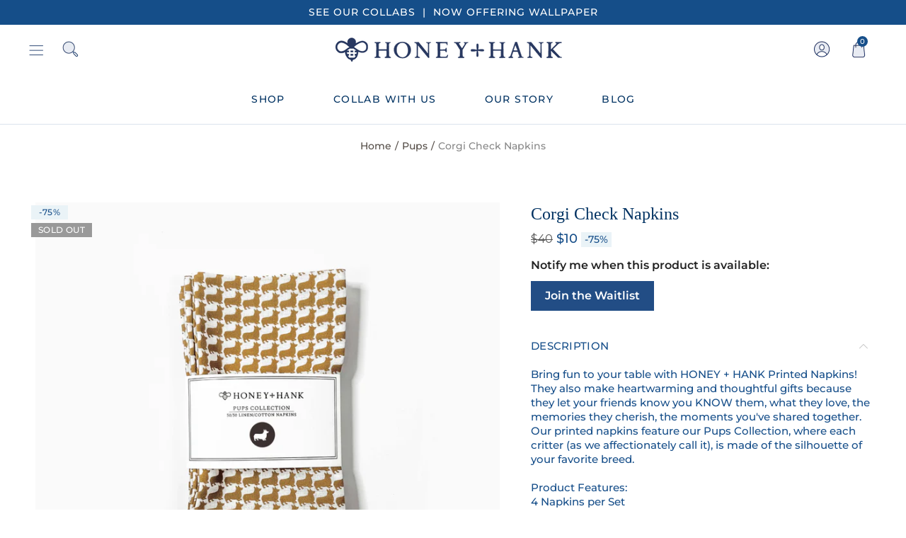

--- FILE ---
content_type: text/html; charset=utf-8
request_url: https://www.honeyandhank.com/collections/pups/products/corgi-check-napkins
body_size: 63545
content:















<!doctype html>
<html lang="en" class="no-js">
<head> 
  <!-- "snippets/SEOManager.liquid" was not rendered, the associated app was uninstalled -->
  
  <meta charset="UTF-8">
  <meta http-equiv="X-UA-Compatible" content="IE=edge,chrome=1">
  <meta name="viewport" content="width=device-width, initial-scale=1.0, maximum-scale=1.0, user-scalable=no"><style type="text/css">/*! Bootstrap Reboot v4.1.1 */*,::after,::before{box-sizing:border-box}html{font-family:sans-serif;line-height:1.15;-webkit-text-size-adjust:100%;-ms-text-size-adjust:100%;-ms-overflow-style:scrollbar;-webkit-tap-highlight-color:transparent}@-ms-viewport{width:device-width}article,aside,figcaption,figure,footer,header,hgroup,main,nav,section{display:block}body{margin:0;font-family:-apple-system,BlinkMacSystemFont,"Segoe UI",Roboto,"Helvetica Neue",Arial,sans-serif,"Apple Color Emoji","Segoe UI Emoji","Segoe UI Symbol";font-size:1rem;font-weight:400;line-height:1.5;color:#212529;text-align:left;background-color:#fff}[tabindex="-1"]:focus{outline:0!important}hr{box-sizing:content-box;height:0;overflow:visible}h1,h2,h3,h4,h5,h6{margin-top:0;margin-bottom:.5rem}p{margin-top:0;margin-bottom:1rem}abbr[data-original-title],abbr[title]{text-decoration:underline;-webkit-text-decoration:underline dotted;text-decoration:underline dotted;cursor:help;border-bottom:0}address{margin-bottom:1rem;font-style:normal;line-height:inherit}dl,ol,ul{margin-top:0;margin-bottom:1rem}ol ol,ol ul,ul ol,ul ul{margin-bottom:0}dt{font-weight:700}dd{margin-bottom:.5rem;margin-left:0}blockquote{margin:0 0 1rem}dfn{font-style:italic}b,strong{font-weight:bolder}small{font-size:80%}sub,sup{position:relative;font-size:75%;line-height:0;vertical-align:baseline}sub{bottom:-.25em}sup{top:-.5em}a{color:#333;text-decoration:none;background-color:transparent;-webkit-text-decoration-skip:objects}a:hover{color:#0056b3;text-decoration:underline}a:not([href]):not([tabindex]){color:inherit;text-decoration:none}a:not([href]):not([tabindex]):focus,a:not([href]):not([tabindex]):hover{color:inherit;text-decoration:none}a:not([href]):not([tabindex]):focus{outline:0}code,kbd,pre,samp{font-family:SFMono-Regular,Menlo,Monaco,Consolas,"Liberation Mono","Courier New",monospace;font-size:1em}pre{margin-top:0;margin-bottom:1rem;overflow:auto;-ms-overflow-style:scrollbar}figure{margin:0 0 1rem}img{vertical-align:middle;border-style:none}svg:not(:root){overflow:hidden}table{border-collapse:collapse}caption{padding-top:.75rem;padding-bottom:.75rem;color:#6c757d;text-align:left;caption-side:bottom}th{text-align:inherit}label{display:inline-block;margin-bottom:.5rem}button{border-radius:0}button:focus{outline:1px dotted;outline:5px auto -webkit-focus-ring-color}button,input,optgroup,select,textarea{margin:0;font-family:inherit;font-size:inherit;line-height:inherit}button,input{overflow:visible}button,select{text-transform:none}[type=reset],[type=submit],button,html [type=button]{-webkit-appearance:button}[type=button]::-moz-focus-inner,[type=reset]::-moz-focus-inner,[type=submit]::-moz-focus-inner,button::-moz-focus-inner{padding:0;border-style:none}input[type=checkbox],input[type=radio]{box-sizing:border-box;padding:0}input[type=date],input[type=datetime-local],input[type=month],input[type=time]{-webkit-appearance:listbox}textarea{overflow:auto;resize:vertical}fieldset{min-width:0;padding:0;margin:0;border:0}legend{display:block;width:100%;max-width:100%;padding:0;margin-bottom:.5rem;font-size:1.5rem;line-height:inherit;color:inherit;white-space:normal}progress{vertical-align:baseline}[type=number]::-webkit-inner-spin-button,[type=number]::-webkit-outer-spin-button{height:auto}[type=search]{outline-offset:-2px;-webkit-appearance:none}[type=search]::-webkit-search-cancel-button,[type=search]::-webkit-search-decoration{-webkit-appearance:none}::-webkit-file-upload-button{font:inherit;-webkit-appearance:button}output{display:inline-block}summary{display:list-item;cursor:pointer}template{display:none}[hidden]{display:none!important}/*! Bootstrap Grid v4.1.1 */@-ms-viewport{width:device-width}html{box-sizing:border-box;-ms-overflow-style:scrollbar}*,::after,::before{box-sizing:inherit}label{display:block;font-size:14px;color:#1b1919;font-weight:400;margin-bottom:5px;vertical-align:middle}input[type=date],input[type=email],input[type=number],input[type=password],input[type=tel],input[type=telephone],input[type=text],input[type=url],select,textarea{width:100%;height:40px;border:1px solid rgba(129,129,129,.25);font-size:14px;line-height:18px;padding:0 10px;transition:border-color .5s;box-shadow:none;border-radius:0}input[type=date],input[type=email],input[type=number],input[type=password],input[type=search],input[type=tel],input[type=telephone],input[type=text],input[type=url],textarea{-webkit-appearance:none;-moz-appearance:none;appearance:none}textarea{height:auto;line-height:1.5;padding:10px 15px}.container{width:100%;padding-right:10px;padding-left:10px;margin-right:auto;margin-left:auto}.nt-full{position:relative;width:100%}button[disabled],html input[disabled]{cursor:default}.nt_search_results .product_item.four,.nt_search_results .product_item.one,.nt_search_results .product_item.three,.nt_search_results .product_item.two{display:none}@media (min-width:768px){.container{max-width:100%}.more_result.five{display:none}.nt_search_results .product_item.four{display:block}}@media (min-width:992px){.container{max-width:970px}.more_result.four{display:none}.nt_search_results .product_item.three{display:block}}@media (min-width:1200px){.container{max-width:1170px}.more_result.three{display:none}.nt_search_results .product_item.two{display:block}}@media (min-width:1230px){.container{max-width:1200px}}@media (min-width:1440px){.col-lg-18{-ms-flex:0 0 12.5%!important;flex:0 0 12.5%!important;max-width:12.5%!important}.more_result.two{display:none}.nt_search_results .product_item.four,.nt_search_results .product_item.one,.nt_search_results .product_item.three,.nt_search_results .product_item.two{display:block}}.no-js .js{display:none}.nt_slideshow .nt-carousel{visibility:visible;opacity:1}.container-fluid{width:100%;padding-right:10px;padding-left:10px;margin-right:auto;margin-left:auto}.row{display:-ms-flexbox;display:flex;-ms-flex-wrap:wrap;flex-wrap:wrap;margin-right:-10px;margin-left:-10px}.no-gutters{margin-right:0;margin-left:0}.no-gutters>.col,.no-gutters>[class*=col-]{padding-right:0;padding-left:0}.col,.col-1,.col-10,.col-11,.col-12,.col-2,.col-3,.col-4,.col-5,.col-6,.col-7,.col-8,.col-9,.col-auto,.col-lg,.col-lg-1,.col-lg-10,.col-lg-11,.col-lg-12,.col-lg-2,.col-lg-3,.col-lg-4,.col-lg-5,.col-lg-6,.col-lg-7,.col-lg-8,.col-lg-9,.col-lg-auto,.col-md,.col-md-1,.col-md-10,.col-md-11,.col-md-12,.col-md-2,.col-md-3,.col-md-4,.col-md-5,.col-md-6,.col-md-7,.col-md-8,.col-md-9,.col-md-auto,.col-sm,.col-sm-1,.col-sm-10,.col-sm-11,.col-sm-12,.col-sm-2,.col-sm-3,.col-sm-4,.col-sm-5,.col-sm-6,.col-sm-7,.col-sm-8,.col-sm-9,.col-sm-auto,.col-xl,.col-xl-1,.col-xl-10,.col-xl-11,.col-xl-12,.col-xl-2,.col-xl-3,.col-xl-4,.col-xl-5,.col-xl-6,.col-xl-7,.col-xl-8,.col-xl-9,.col-xl-auto{position:relative;width:100%;min-height:1px;padding-right:10px;padding-left:10px}.col{-ms-flex-preferred-size:0;flex-basis:0;-ms-flex-positive:1;flex-grow:1;max-width:100%}.col-auto{-ms-flex:0 0 auto;flex:0 0 auto;width:auto;max-width:none}.col-1{-ms-flex:0 0 8.333333%;flex:0 0 8.333333%;max-width:8.333333%}.col-2{-ms-flex:0 0 16.666667%;flex:0 0 16.666667%;max-width:16.666667%}.col-3{-ms-flex:0 0 25%;flex:0 0 25%;max-width:25%}.col-4{-ms-flex:0 0 33.333333%;flex:0 0 33.333333%;max-width:33.333333%}.col-5{-ms-flex:0 0 41.666667%;flex:0 0 41.666667%;max-width:41.666667%}.col-6{-ms-flex:0 0 50%;flex:0 0 50%;max-width:50%}.col-7{-ms-flex:0 0 58.333333%;flex:0 0 58.333333%;max-width:58.333333%}.col-8{-ms-flex:0 0 66.666667%;flex:0 0 66.666667%;max-width:66.666667%}.col-9{-ms-flex:0 0 75%;flex:0 0 75%;max-width:75%}.col-10{-ms-flex:0 0 83.333333%;flex:0 0 83.333333%;max-width:83.333333%}.col-11{-ms-flex:0 0 91.666667%;flex:0 0 91.666667%;max-width:91.666667%}.col-12{-ms-flex:0 0 100%;flex:0 0 100%;max-width:100%}.order-first{-ms-flex-order:-1;order:-1}.order-last{-ms-flex-order:13;order:13}.order-0{-ms-flex-order:0;order:0}.order-1{-ms-flex-order:1;order:1}.order-2{-ms-flex-order:2;order:2}.order-3{-ms-flex-order:3;order:3}.order-4{-ms-flex-order:4;order:4}.order-5{-ms-flex-order:5;order:5}.order-6{-ms-flex-order:6;order:6}.order-7{-ms-flex-order:7;order:7}.order-8{-ms-flex-order:8;order:8}.order-9{-ms-flex-order:9;order:9}.order-10{-ms-flex-order:10;order:10}.order-11{-ms-flex-order:11;order:11}.order-12{-ms-flex-order:12;order:12}.offset-1{margin-left:8.333333%}.offset-2{margin-left:16.666667%}.offset-3{margin-left:25%}.offset-4{margin-left:33.333333%}.offset-5{margin-left:41.666667%}.offset-6{margin-left:50%}.offset-7{margin-left:58.333333%}.offset-8{margin-left:66.666667%}.offset-9{margin-left:75%}.offset-10{margin-left:83.333333%}.offset-11{margin-left:91.666667%}@media (min-width:576px){.col-sm{-ms-flex-preferred-size:0;flex-basis:0;-ms-flex-positive:1;flex-grow:1;max-width:100%}.col-sm-auto{-ms-flex:0 0 auto;flex:0 0 auto;width:auto;max-width:none}.col-sm-1{-ms-flex:0 0 8.333333%;flex:0 0 8.333333%;max-width:8.333333%}.col-sm-2{-ms-flex:0 0 16.666667%;flex:0 0 16.666667%;max-width:16.666667%}.col-sm-3{-ms-flex:0 0 25%;flex:0 0 25%;max-width:25%}.col-sm-4{-ms-flex:0 0 33.333333%;flex:0 0 33.333333%;max-width:33.333333%}.col-sm-5{-ms-flex:0 0 41.666667%;flex:0 0 41.666667%;max-width:41.666667%}.col-sm-6{-ms-flex:0 0 50%;flex:0 0 50%;max-width:50%}.col-sm-7{-ms-flex:0 0 58.333333%;flex:0 0 58.333333%;max-width:58.333333%}.col-sm-8{-ms-flex:0 0 66.666667%;flex:0 0 66.666667%;max-width:66.666667%}.col-sm-9{-ms-flex:0 0 75%;flex:0 0 75%;max-width:75%}.col-sm-10{-ms-flex:0 0 83.333333%;flex:0 0 83.333333%;max-width:83.333333%}.col-sm-11{-ms-flex:0 0 91.666667%;flex:0 0 91.666667%;max-width:91.666667%}.col-sm-12{-ms-flex:0 0 100%;flex:0 0 100%;max-width:100%}.order-sm-first{-ms-flex-order:-1;order:-1}.order-sm-last{-ms-flex-order:13;order:13}.order-sm-0{-ms-flex-order:0;order:0}.order-sm-1{-ms-flex-order:1;order:1}.order-sm-2{-ms-flex-order:2;order:2}.order-sm-3{-ms-flex-order:3;order:3}.order-sm-4{-ms-flex-order:4;order:4}.order-sm-5{-ms-flex-order:5;order:5}.order-sm-6{-ms-flex-order:6;order:6}.order-sm-7{-ms-flex-order:7;order:7}.order-sm-8{-ms-flex-order:8;order:8}.order-sm-9{-ms-flex-order:9;order:9}.order-sm-10{-ms-flex-order:10;order:10}.order-sm-11{-ms-flex-order:11;order:11}.order-sm-12{-ms-flex-order:12;order:12}.offset-sm-0{margin-left:0}.offset-sm-1{margin-left:8.333333%}.offset-sm-2{margin-left:16.666667%}.offset-sm-3{margin-left:25%}.offset-sm-4{margin-left:33.333333%}.offset-sm-5{margin-left:41.666667%}.offset-sm-6{margin-left:50%}.offset-sm-7{margin-left:58.333333%}.offset-sm-8{margin-left:66.666667%}.offset-sm-9{margin-left:75%}.offset-sm-10{margin-left:83.333333%}.offset-sm-11{margin-left:91.666667%}}@media (min-width:768px){.col-md{-ms-flex-preferred-size:0;flex-basis:0;-ms-flex-positive:1;flex-grow:1;max-width:100%}.col-md-auto{-ms-flex:0 0 auto;flex:0 0 auto;width:auto;max-width:none}.col-md-1{-ms-flex:0 0 8.333333%;flex:0 0 8.333333%;max-width:8.333333%}.col-md-2{-ms-flex:0 0 16.666667%;flex:0 0 16.666667%;max-width:16.666667%}.col-md-3{-ms-flex:0 0 25%;flex:0 0 25%;max-width:25%}.col-md-4{-ms-flex:0 0 33.333333%;flex:0 0 33.333333%;max-width:33.333333%}.col-md-5{-ms-flex:0 0 41.666667%;flex:0 0 41.666667%;max-width:41.666667%}.col-md-6{-ms-flex:0 0 50%;flex:0 0 50%;max-width:50%}.col-md-7{-ms-flex:0 0 58.333333%;flex:0 0 58.333333%;max-width:58.333333%}.col-md-8{-ms-flex:0 0 66.666667%;flex:0 0 66.666667%;max-width:66.666667%}.col-md-9{-ms-flex:0 0 75%;flex:0 0 75%;max-width:75%}.col-md-10{-ms-flex:0 0 83.333333%;flex:0 0 83.333333%;max-width:83.333333%}.col-md-11{-ms-flex:0 0 91.666667%;flex:0 0 91.666667%;max-width:91.666667%}.col-md-12{-ms-flex:0 0 100%;flex:0 0 100%;max-width:100%}.col-md-15{-ms-flex:0 0 20%;flex:0 0 20%;max-width:20%}.order-md-first{-ms-flex-order:-1;order:-1}.order-md-last{-ms-flex-order:13;order:13}.order-md-0{-ms-flex-order:0;order:0}.order-md-1{-ms-flex-order:1;order:1}.order-md-2{-ms-flex-order:2;order:2}.order-md-3{-ms-flex-order:3;order:3}.order-md-4{-ms-flex-order:4;order:4}.order-md-5{-ms-flex-order:5;order:5}.order-md-6{-ms-flex-order:6;order:6}.order-md-7{-ms-flex-order:7;order:7}.order-md-8{-ms-flex-order:8;order:8}.order-md-9{-ms-flex-order:9;order:9}.order-md-10{-ms-flex-order:10;order:10}.order-md-11{-ms-flex-order:11;order:11}.order-md-12{-ms-flex-order:12;order:12}.offset-md-0{margin-left:0}.offset-md-1{margin-left:8.333333%}.offset-md-2{margin-left:16.666667%}.offset-md-3{margin-left:25%}.offset-md-4{margin-left:33.333333%}.offset-md-5{margin-left:41.666667%}.offset-md-6{margin-left:50%}.offset-md-7{margin-left:58.333333%}.offset-md-8{margin-left:66.666667%}.offset-md-9{margin-left:75%}.offset-md-10{margin-left:83.333333%}.offset-md-11{margin-left:91.666667%}}@media (min-width:992px){.col-lg{-ms-flex-preferred-size:0;flex-basis:0;-ms-flex-positive:1;flex-grow:1;max-width:100%}.col-lg-auto{-ms-flex:0 0 auto;flex:0 0 auto;width:auto;max-width:none}.col-lg-1{-ms-flex:0 0 8.333333%;flex:0 0 8.333333%;max-width:8.333333%}.col-lg-2{-ms-flex:0 0 16.666667%;flex:0 0 16.666667%;max-width:16.666667%}.col-lg-3{-ms-flex:0 0 25%;flex:0 0 25%;max-width:25%}.col-lg-4{-ms-flex:0 0 33.333333%;flex:0 0 33.333333%;max-width:33.333333%}.col-lg-5{-ms-flex:0 0 41.666667%;flex:0 0 41.666667%;max-width:41.666667%}.col-lg-6{-ms-flex:0 0 50%;flex:0 0 50%;max-width:50%}.col-lg-7{-ms-flex:0 0 58.333333%;flex:0 0 58.333333%;max-width:58.333333%}.col-lg-8{-ms-flex:0 0 66.666667%;flex:0 0 66.666667%;max-width:66.666667%}.col-lg-9{-ms-flex:0 0 75%;flex:0 0 75%;max-width:75%}.col-lg-10{-ms-flex:0 0 83.333333%;flex:0 0 83.333333%;max-width:83.333333%}.col-lg-11{-ms-flex:0 0 91.666667%;flex:0 0 91.666667%;max-width:91.666667%}.col-lg-12{-ms-flex:0 0 100%;flex:0 0 100%;max-width:100%}.col-lg-15{-ms-flex:0 0 20%;flex:0 0 20%;max-width:20%}.order-lg-first{-ms-flex-order:-1;order:-1}.order-lg-last{-ms-flex-order:13;order:13}.order-lg-0{-ms-flex-order:0;order:0}.order-lg-1{-ms-flex-order:1;order:1}.order-lg-2{-ms-flex-order:2;order:2}.order-lg-3{-ms-flex-order:3;order:3}.order-lg-4{-ms-flex-order:4;order:4}.order-lg-5{-ms-flex-order:5;order:5}.order-lg-6{-ms-flex-order:6;order:6}.order-lg-7{-ms-flex-order:7;order:7}.order-lg-8{-ms-flex-order:8;order:8}.order-lg-9{-ms-flex-order:9;order:9}.order-lg-10{-ms-flex-order:10;order:10}.order-lg-11{-ms-flex-order:11;order:11}.order-lg-12{-ms-flex-order:12;order:12}.offset-lg-0{margin-left:0}.offset-lg-1{margin-left:8.333333%}.offset-lg-2{margin-left:16.666667%}.offset-lg-3{margin-left:25%}.offset-lg-4{margin-left:33.333333%}.offset-lg-5{margin-left:41.666667%}.offset-lg-6{margin-left:50%}.offset-lg-7{margin-left:58.333333%}.offset-lg-8{margin-left:66.666667%}.offset-lg-9{margin-left:75%}.offset-lg-10{margin-left:83.333333%}.offset-lg-11{margin-left:91.666667%}}@media (min-width:1200px){.col-xl{-ms-flex-preferred-size:0;flex-basis:0;-ms-flex-positive:1;flex-grow:1;max-width:100%}.col-xl-auto{-ms-flex:0 0 auto;flex:0 0 auto;width:auto;max-width:none}.col-xl-1{-ms-flex:0 0 8.333333%;flex:0 0 8.333333%;max-width:8.333333%}.col-xl-2{-ms-flex:0 0 16.666667%;flex:0 0 16.666667%;max-width:16.666667%}.col-xl-3{-ms-flex:0 0 25%;flex:0 0 25%;max-width:25%}.col-xl-4{-ms-flex:0 0 33.333333%;flex:0 0 33.333333%;max-width:33.333333%}.col-xl-5{-ms-flex:0 0 41.666667%;flex:0 0 41.666667%;max-width:41.666667%}.col-xl-6{-ms-flex:0 0 50%;flex:0 0 50%;max-width:50%}.col-xl-7{-ms-flex:0 0 58.333333%;flex:0 0 58.333333%;max-width:58.333333%}.col-xl-8{-ms-flex:0 0 66.666667%;flex:0 0 66.666667%;max-width:66.666667%}.col-xl-9{-ms-flex:0 0 75%;flex:0 0 75%;max-width:75%}.col-xl-10{-ms-flex:0 0 83.333333%;flex:0 0 83.333333%;max-width:83.333333%}.col-xl-11{-ms-flex:0 0 91.666667%;flex:0 0 91.666667%;max-width:91.666667%}.col-xl-12{-ms-flex:0 0 100%;flex:0 0 100%;max-width:100%}.order-xl-first{-ms-flex-order:-1;order:-1}.order-xl-last{-ms-flex-order:13;order:13}.order-xl-0{-ms-flex-order:0;order:0}.order-xl-1{-ms-flex-order:1;order:1}.order-xl-2{-ms-flex-order:2;order:2}.order-xl-3{-ms-flex-order:3;order:3}.order-xl-4{-ms-flex-order:4;order:4}.order-xl-5{-ms-flex-order:5;order:5}.order-xl-6{-ms-flex-order:6;order:6}.order-xl-7{-ms-flex-order:7;order:7}.order-xl-8{-ms-flex-order:8;order:8}.order-xl-9{-ms-flex-order:9;order:9}.order-xl-10{-ms-flex-order:10;order:10}.order-xl-11{-ms-flex-order:11;order:11}.order-xl-12{-ms-flex-order:12;order:12}.offset-xl-0{margin-left:0}.offset-xl-1{margin-left:8.333333%}.offset-xl-2{margin-left:16.666667%}.offset-xl-3{margin-left:25%}.offset-xl-4{margin-left:33.333333%}.offset-xl-5{margin-left:41.666667%}.offset-xl-6{margin-left:50%}.offset-xl-7{margin-left:58.333333%}.offset-xl-8{margin-left:66.666667%}.offset-xl-9{margin-left:75%}.offset-xl-10{margin-left:83.333333%}.offset-xl-11{margin-left:91.666667%}}/* Slider */.slick-slider{position:relative;display:block;box-sizing:border-box;-webkit-user-select:none;-moz-user-select:none;-ms-user-select:none;user-select:none;-webkit-touch-callout:none;-khtml-user-select:none;-ms-touch-action:pan-y;touch-action:pan-y;-webkit-tap-highlight-color:transparent}.slick-list{position:relative;display:block;overflow:hidden;margin:0;padding:0}.slick-list:focus{outline:0}.slick-list.dragging{cursor:pointer;cursor:hand}.slick-slider .slick-list,.slick-slider .slick-track{-webkit-transform:translate3d(0,0,0);-moz-transform:translate3d(0,0,0);-ms-transform:translate3d(0,0,0);-o-transform:translate3d(0,0,0);transform:translate3d(0,0,0)}.slick-track{position:relative;top:0;left:0;display:block}.slick-track:after,.slick-track:before{display:table;content:''}.slick-track:after{clear:both}.slick-loading .slick-track{visibility:hidden}.slick-slide{display:none;float:left;height:100%;min-height:1px;outline:0}body.rtl .slick-slide{float:right}.slick-slide.slick-loading img{display:none}.slick-slide.dragging img{pointer-events:none}.slick-initialized .slick-slide{display:block}.slick-loading .slick-slide{visibility:hidden}.slick-vertical .slick-slide{display:block;height:auto;border:1px solid transparent}.slick-arrow.slick-hidden{display:none}.slick-next,.slick-prev{position:absolute;top:50%;color:#000;display:inline-block;text-align:center;cursor:pointer;zoom:1;opacity:0;margin:0;font-size:0;border:0;background:0 0;z-index:2;filter:Alpha(Opacity=0);transform:translateY(-50%);-o-transform:translateY(-50%);-webkit-transform:translateY(-50%);-moz-transform:translateY(-50%);-sand-transform:translateY(-50%);-ms-transform:translateY(-50%);-o-transition:all .25s ease;-moz-transition:all .25s ease;-webkit-transition:all .25s ease;transition:all .25s ease}.slick-prev{left:-20px}.slick-next{right:-20px}.slick-slider:hover .slick-prev{left:-47px}.slick-slider:hover .slick-next{right:-47px}.slick-slider>.slick-arrow.slick-disabled,.slick-slider>.slick-arrow.slick-disabled:before{color:rgba(0,0,0,.3);cursor:default}.slick-slider>.slick-arrow:before{display:block;content:"\e605";font-family:simple-line-icons;width:55px;font-size:36px;height:55px;line-height:55px}.slick-slider>.slick-arrow.slick-next:before{content:"\e606"}.slick-slider:hover .slick-arrow{opacity:1}.cd-quick-view .slick-slider:hover .slick-arrow,.popup-quick-view .slick-slider:hover .slick-arrow{right:0}.cd-quick-view .slick-slider:hover .slick-prev,.popup-quick-view .slick-slider:hover .slick-prev{left:0}.slick-slider .slick-arrow:hover:not(.slick-disabled){color:rgba(0,0,0,.6)}.slick-slider .slick-arrow:focus{outline:0}.slick-dotted.slick-slider{margin-bottom:30px}.slick-dots{position:absolute;bottom:15px;display:block;width:100%;padding:0;margin:0;list-style:none;text-align:center;z-index:999}.products.jas-carousel ul.slick-dots{position:static}.slick-dots li{position:relative;display:inline-block;width:10px;height:10px;margin:0 5px;padding:0;cursor:pointer}.slick-dots li button{font-size:0;line-height:0;display:block;width:10px;height:10px;padding:5px;cursor:pointer;color:transparent;border:0;outline:0;background:0 0!important}.slick-dots li button:focus,.slick-dots li button:hover{outline:0}.slick-dots li button:focus:before,.slick-dots li button:hover:before{opacity:1}.slick-dots li button:before{font-size:0;position:absolute;top:0;left:0;width:10px;height:10px;content:'';text-align:center;opacity:.25;background-color:#000;border-radius: 50%;-webkit-font-smoothing:antialiased;-moz-osx-font-smoothing:grayscale}.slick-dots li.slick-active button:before{opacity:.75;color:#000}.slick-loading .slick-list {background: #fff url('//www.honeyandhank.com/cdn/shop/t/27/assets/ajax-loader.gif?v=41356863302472015721668453782') center center no-repeat;}img.lazyload,img.lazyloading,.main-img img,.back-img img {width: 100%}.color-scheme-light .nasa-opening-time li {border-bottom: 1px solid rgba(255,255,255,.1);}.p-nav img.lazyload,.p-nav img.lazyloading{opacity: 0}.nt-wrap-lazy:before {content: "";display: block;width: 100%;height: 100%;left: 0;top: 0;background-color: #f5f5f5;position: absolute;opacity: 1;visibility: visible;-webkit-transition: opacity .25s ease,visibility .25s ease;transition: opacity .25s ease,visibility .25s ease;}.lazyloaded + .nt-wrap-lazy, .lazyloaded >.nt-wrap-lazy{display: none;}.lazyloaded + .nt-wrap-lazy:after, .lazyloaded >.nt-wrap-lazy:after, .lazyloaded + .nt-wrap-lazy:before, .lazyloaded >.nt-wrap-lazy:before {opacity: 0;visibility: hidden;}.equal-nt [class*="lazyload"]:before {content: '';display: block;height: 0;width: 100%; /*padding-top: 127.7777778%; */}.equal-nt.ratio8_5 [class*="lazyload"]:before{padding-top: 62.5%;}.equal-nt.ratio3_2 [class*="lazyload"]:before{padding-top: 66.66%;}.equal-nt.ratio2_1 [class*="lazyload"]:before{padding-top: 50%;}.equal-nt.ratio1_2 [class*="lazyload"]:before{padding-top: 200%;}.equal-nt.ratio4_3 [class*="lazyload"]:before{padding-top: 75%;}.equal-nt.ratio16_9 [class*="lazyload"]:before{padding-top: 56.25%;}.equal-nt.ratio1_1 [class*="lazyload"]:before{padding-top: 100%;}.equal-nt.ratio_nt [class*="lazyload"]:before{padding-top: 127.7777778%;}.equal-nt.ratio2_3 [class*="lazyload"]:before {padding-top: 150%;}.nt_bg_lz.lazyload,.nt_bg_lz.lazyloading {background-color: #f5f5f5;background-image: none !important;}.equal-nt [class*="lazyload"] {display: block;width: 100%;height: 100%;position: relative;background-repeat: no-repeat;background-size: cover;}.equal-nt.nt_contain [class*="lazyload"] {background-size: contain}.equal-nt .back-img[class*="lazyload"] { position: absolute}.equal-nt.position_1 [class*="lazyload"]{background-position: left top}.equal-nt.position_2 [class*="lazyload"]{background-position: left center}.equal-nt.position_3 [class*="lazyload"]{background-position: left bottom}.equal-nt.position_4 [class*="lazyload"]{background-position: right top}.equal-nt.position_5 [class*="lazyload"]{background-position: right center}.equal-nt.position_6 [class*="lazyload"]{background-position: right bottom}.equal-nt.position_7 [class*="lazyload"]{background-position: center top}.equal-nt.position_8 [class*="lazyload"]{background-position: center center}.equal-nt.position_9 [class*="lazyload"]{background-position: center bottom}.price del {font-size: 13px;font-weight: normal;color: #555 }.price ins {text-decoration: none;background-color: transparent;padding: 0;opacity: 1;color: #f76b6a;}.nasa-row {margin-left: -.68966em;margin-right: -.68966em;}.nasa-row:before, .nasa-row:after {content: " ";display: table;}.nasa-row:after {clear: both;}.nasa-col {padding-left: .68966em;padding-right: .68966em;}.nt-banner-image {background-size: cover;background-repeat: no-repeat;background-position: 50% 50%;} .nasa-full-to-left .nt-banner-image,.nasa-full-to-right .nt-banner-image{margin-bottom: 10px;}.pin__type .open-qv-mpf,.nt-grid-item .open-qv-mpf {display: none}.product-images-slider_on {margin-bottom: 0 !important}.nt_slick_op {visibility: hidden;opacity: 0;}.nt_slick_op.slick-initialized {visibility: visible;opacity: 1;}.nt-full .slick-slider .slick-prev {left: 20px}.nt-full .slick-slider .slick-next {right: 20px}.nt-full .slick-slider:hover .slick-prev {left: 0}.nt-full .slick-slider:hover .slick-next {right: 0}.burger-icon {display: block;height: 1px;width: 30px;margin-bottom: 8px;background-color: #000;background-color: currentColor;transition: all 0.25s ease-out;}.burger-icon--mid {width: 18px}.burger-icon--bottom {margin-bottom: 0 !important}@font-face {font-family: "icons";src: url('//www.honeyandhank.com/cdn/shop/t/27/assets/icons.eot?v=163758654868947677581668453782');src: url('//www.honeyandhank.com/cdn/shop/t/27/assets/icons.eot?v=163758654868947677581668453782#iefix') format("embedded-opentype"),url('//www.honeyandhank.com/cdn/shop/t/27/assets/icons.woff?v=40388578414565558281668453782') format("woff"),url('//www.honeyandhank.com/cdn/shop/t/27/assets/icons.ttf?v=7314568078299467091668453782') format("truetype"),url('//www.honeyandhank.com/cdn/shop/t/27/assets/icons.svg?v=18544992770120008361668453782#timber-icons') format("svg");font-weight: normal;font-style: normal;}.icon-fallback-text .icon {display: none;}.payment-icons .icon-fallback-text .icon {display: inline-block;}.payment-icons .icon-fallback-text .fallback-text {clip: rect(0 0 0 0);overflow: hidden;position: absolute;height: 1px;width: 1px;}.payment-icons .icon:before {display: none;}.payment-icons .icon:before {display: inline;font-family: "icons";text-decoration: none;speak: none;font-style: normal;font-weight: normal;font-variant: normal;text-transform: none;line-height: 1;-webkit-font-smoothing: antialiased;-moz-osx-font-smoothing: grayscale;}.payment-icons .icon-amazon_payments:before {content: "\e908";}.payment-icons .icon-american_express:before {content: "\41";}.payment-icons .icon-apple_pay:before {content: "\e907";}.payment-icons .icon-arrow-down:before {content: "\34";}.payment-icons .icon-bitcoin:before {content: "\42";}.payment-icons .icon-cart:before {content: "\5b";}.payment-icons .icon-cirrus:before {content: "\43";}.payment-icons .icon-dankort:before {content: "\64";}.payment-icons .icon-diners_club:before {content: "\63";}.payment-icons .icon-discover:before {content: "\44";}.payment-icons .icon-dogecoin:before {content: "\e900";}.payment-icons .icon-dwolla:before {content: "\e901";}.payment-icons .icon-facebook:before {content: "\66";}.payment-icons .icon-fancy:before {content: "\46";}.payment-icons .icon-forbrugsforeningen:before {content: "\e902";}.payment-icons .icon-google_pay:before {content: "\e90c";}.payment-icons .icon-google_plus:before {content: "\e905";}.payment-icons .icon-grid-view:before {content: "\e603";}.payment-icons .icon-hamburger:before {content: "\e600";}.payment-icons .icon-instagram:before {content: "\e903";}.payment-icons .icon-interac:before {content: "\49";}.payment-icons .icon-jcb:before {content: "\4a";}.payment-icons .icon-klarna:before {content: "\e90a";}.payment-icons .icon-list-view:before {content: "\e604";}.payment-icons .icon-litecoin:before {content: "\e904";}.payment-icons .icon-maestro:before {content: "\6d";}.payment-icons .icon-master:before {content: "\4d";}.payment-icons .icon-minus:before {content: "\e602";}.payment-icons .icon-paypal:before {content: "\50";}.payment-icons .icon-pin:before {content: "\e909";}.payment-icons .icon-pinterest:before {content: "\70";}.payment-icons .icon-plus:before {content: "\e605";}.payment-icons .icon-rss:before {content: "\72";}.payment-icons .icon-search:before {content: "\73";}.payment-icons .icon-shopify_pay:before {content: "\e90b";}.payment-icons .icon-snapchat:before {content: "\e906";}.payment-icons .icon-tumblr:before {content: "\74";}.payment-icons .icon-twitter:before {content: "\54";}.payment-icons .icon-vimeo:before {content: "\76";}.payment-icons .icon-visa:before {content: "\56";}.payment-icons .icon-x:before {content: "\78";}.payment-icons .icon-youtube:before {content: "\79";}.payment-icons {-webkit-user-select: none;-moz-user-select: none;-ms-user-select: none;-o-user-select: none;user-select: none;cursor: default;}.payment-icons li {margin: 0 7.5px !important;color: #59756f;cursor: default;}.payment-icons .icon {font-size: 30px;line-height: 30px;}.payment-icons .icon-shopify_pay {font-size: 25px;line-height: 25px;}.payment-icons .fallback-text {text-transform: capitalize;}.payment-icon.svg{display: inline-block;margin: 0 !important;line-height: 1;}.payment-icon.svg .icon {width: 38px;height: 24px;}.sp-col-switch .one,.pswp__share-tooltip a.pswp__share--download {display: none}.wrapper-contetn_full .container {/* width: 95%; */max-width: 100%;padding-left: 20px;padding-right: 20px;}.wrapper-boxed .global-wrapper {max-width: 1220px;overflow: hidden;margin: 0 auto;box-shadow: 0 1px 5px rgba(190,190,190,.26);}.wrapper-boxed .header-banner {max-width: 1200px;margin: 0 auto;}.wrapper-boxed .site_header.live_stuck {left: auto;right: auto; max-width: 1220px;}.wrapper-boxed #nt_backtop {bottom: 40px;right: 20px;}.wrapper-boxed.sticky-footer-on .footer-container {right: auto;left: auto;max-width: 1220px;width: 100%;}@media (min-width: 1620px) {.wrapper-wide .container {max-width: 1600px;/* width: 95%; */}}.wrapper-contetn_full .nt-pagination,.wrapper-wide .nt-pagination {max-width: 100%;}.announcement_bar {background-color: #446084;min-height: 35px;display: table;vertical-align: middle;line-height: 1.5;opacity: 1;-webkit-transform: translate3d(0, 0, 0);transform: translate3d(0, 0, 0); -webkit-transition: all 0.2s;-moz-transition: all 0.2s;-o-transition: all 0.2s;transition: all 0.2s;}.hidden_an_bar .announcement_bar { opacity: 0; min-height: 0;-webkit-transform: translate3d(0, -100%, 0);transform: translate3d(0, -100%, 0);}.announcement_bar>a { padding: 5px 0;display: table-cell;vertical-align: middle;}.color-scheme-dark .close_an_bar svg path {fill: #333}.ellesi-gmap.nt-gmap {height: 100%;min-height: 500px;}.with_featured_img .wrap_cat {position: relative}/* nanoScroller */.nt-scroll { /*position: absolute;top: 0;right: 0;bottom: 0;left: 0;overflow: hidden; */-webkit-box-flex: 1;-ms-flex: 1 1 auto;flex: 1 1 auto;width: 100%;height: 100%;position: relative;overflow: hidden;}.nt-scroll .nt-scroll-content {padding-right: 0;position: absolute;top: 0;right: 0;bottom: 0;left: 0;overflow: scroll;overflow-x: hidden;-webkit-overflow-scrolling: touch;}.nt-scroll .nt-scroll-content:focus {outline: none;}.nt-scroll .nt-scroll-content::-webkit-scrollbar,.footer__collapsed .footer_contact_logo .widget-title{display: none;}.nt-scroll-pane {width: 2px;background: rgba(0, 0, 0, 0.05);position: absolute;top: 0;right: 0;bottom: 0;visibility : hidden\9; opacity: .01;-webkit-transition: .2s;-moz-transition : .2s;-o-transition : .2s;transition: .2s;-moz-border-radius: 5px;-webkit-border-radius : 5px;border-radius : 5px;}.nt-scroll-pane > .nt-scroll-slider {background: rgba(0, 0, 0, 0.7);position: relative;margin: 0 0px;}.has-scrollbar > .nt-scroll-content::-webkit-scrollbar {display: block;}.nt-scroll:hover > .nt-scroll-pane, .nt-scroll-quick:hover > .nt-scroll-pane, .nt-sidebar-scroll:hover > .nt-scroll-pane, .nt-scroll-pane.active, .nt-scroll-pane.flashed { visibility : visible\9;opacity: 0.99;}.nt_ajaxFilter .widget .nt-scroll,.nt_sidebarfilter .widget .nt-scroll{max-height: 200px;position: relative;}.mask-overlay {position: fixed;top: 0;left: 0;width: 100%;height: 100%;z-index: 999;opacity: 0;visibility: hidden;background-color: rgba(0,0,0,.7);-webkit-transition: opacity .25s ease,visibility 0s ease .25s;transition: opacity .25s ease,visibility 0s ease .25s;}.global-wrapper {overflow: hidden}.cart-opened .mask-overlay,.login-opened .mask-overlay, .menu-opened .mask-overlay,.filter_opened .mask-overlay,.default_opened .mask-overlay,.open_quickview .mask-overlay {opacity: 1;visibility: visible;-webkit-transition: opacity .25s ease,visibility 0s ease;transition: opacity .25s ease,visibility 0s ease;}.metro + .products-footer {margin-top: 30px}.nt-newsletter-popup.nt_non_img {max-width: 650px}.nt-newsletter-popup .signup-newsletter-form input[type='submit'] { min-width: 165px}.nt_popup_bg {background-repeat: no-repeat;background-position: center;background-size: cover;}.nt-popup-wrap {height: 100%;padding: 40px 20px 75px}.nt_new_checkzone.pa {bottom: 40px;left: 20px}#hideforever_ypop {display: inline;margin: -2px 5px 0 0;text-align: center;vertical-align: middle;}.banner_cookies {bottom: 0;left: 0;right: 0;color: #fff;z-index: 999999;padding: 15px 30px;background-color: rgba(0,0,0,.9);}.banner_cookies.animated {-webkit-animation-duration: .5s; animation-duration: .5s;}.banner_cookies.animated.rollIn,.banner_cookies.animated.swing,.banner_cookies.animated.shake,.banner_cookies.animated.wobble,.banner_cookies.animated.jello {-webkit-animation-duration: .85s; animation-duration: .85s;}.banner_cookies p>a {color: #fff;text-decoration: underline}.banner_cookies p>a:hover,.banner_cookies p>a:focus{opacity: .7}.banner_cookies_btn.btn_primary {width: auto;line-height: 44px;padding: 0 25px;border-radius: 3px;}.container_page h1, .container_page h2, .container_page h3, .container_page h4, .container_page h5, .container_page h6 {font-weight: bold}.countdown-time-simple {left: 10px;right: 10px;bottom: 10px;color: #fff;padding: 5px 0;opacity: 0;visibility: hidden;z-index: 6;-webkit-transition: opacity .3s ease-in-out;-moz-transition: opacity .3s ease-in-out;-o-transition: opacity .3s ease-in-out;transition: opacity .3s ease-in-out;}.countdown-time-simple:before {content: '';position: absolute;left: 0;width: 100%;top: 0;height: 100%;background-color: #f76b6a;opacity: 0.85;}.nt_slideshow_banner .countdown-time-simple.pa {position: relative;right: 0;left: 0;width: 70%;margin: 0 auto;}.nt_slideshow_banner .countdown-time-simple.pa h5 {margin: 0;font-size: 13px;line-height: inherit;letter-spacing: 0;}.nt_slideshow_banner .countdown-time-simple.default h5 {color: #fff}.countdown-time-simple.show { opacity: 1;visibility: visible}.countdown-time-simple.dark,.countdown-time-simple.dark .cw{font-weight: 700;color: #000}.countdown-time-simple.dark:before{background-color: #fff; border: 1px dashed #000}.countdown-time-simple.light,.countdown-time-simple.light .cw{font-weight: 700;color: #f76b6a}.countdown-time-simple.light:before{background-color: #fff;border: 1px dashed #f76b6a;}.countdown-time-simple.light_2,.countdown-time-simple.light_2 .cw{font-weight: 700;color: #95bf47}.countdown-time-simple.light_2:before{background-color: #fff;border: 1px dashed #95bf47;}button, html input[type="button"], input[type="reset"], input[type="submit"] {-webkit-appearance: button;cursor: pointer;}.p-nav.nt-carousel.left:not(.right),.p-nav.nt-group-carousel.left:not(.right){margin-right: -10px;}.p-nav.nt-carousel.right,.p-nav.nt-group-carousel.right{margin-left: -10px;}.template-product .p-nav.left .slick-slide { margin-bottom: 10px;padding: 1px}.template-product .p-nav.left .slick-slide:last-child { margin-bottom: 0}.selector-wrapper,.variations .swatches-select>.nt_unavailable,.variations.variant_simple .input-dropdown-inner .dropdown-list li.nt_soldout:before {display: none !important;}.variations .swatch:not(.style_color) .swatches-select>.nt_soldout:before{content: " ";position: absolute;top: 50%;right: 2px;margin-top: -1px;width: 95%; -webkit-width: calc(100% - 4px);-moz-width: calc(100% - 4px);width: calc(100% - 4px);height: 1px;display: inline-block;background-color: #777777;-webkit-transition: background-color .2s ease-in-out,transform .2s ease-in-out,width .2s ease-in-out;-moz-transition: background-color .2s ease-in-out,transform .2s ease-in-out,width .2s ease-in-out;-o-transition: background-color .2s ease-in-out,transform .2s ease-in-out,width .2s ease-in-out;transition: background-color .2s ease-in-out,transform .2s ease-in-out,width .2s ease-in-out;}.variations .swatch:not(.style_color) .swatches-select>.nt_soldout:hover:before,.variations .swatch:not(.style_color) .swatches-select>.is-selected.nt_soldout:before {background-color: #fff;}.variations .swatch.style_color .swatches-select>.nt_soldout.is-selected,.variations .swatch.style_color .swatches-select>.nt_soldout>span:before {background-image: url(//www.honeyandhank.com/cdn/shop/t/27/assets/sold_out.png?v=174504563296916457131668453782); background-size: cover; background-repeat: no-repeat; background-position: 0 0} .variations .swatch.style_color .swatches-select>.nt_soldout>span {position: relative}.variations .swatch.style_color .swatches-select>.nt_soldout>span:before {content: " ";position: absolute;width: 100%;height: 100%;top: 0;left: 0;bottom: 0;right: 0;display: block;z-index: 2;-webkit-border-radius: 50%;-moz-border-radius: 50%;border-radius: 50%;}.variations .swatch.style_color .swatches-select>.nt_soldout:not(.image-swatch)>span.bg_color_black:before{background-image: url(//www.honeyandhank.com/cdn/shop/t/27/assets/sold_out_white.png?v=86177204333887740271668453782)} .variations .swatches-select>li.nt_soldout a,.variations.variant_simple .input-dropdown-inner .dropdown-list li.current-item.nt_soldout a,.variations.variant_simple .input-dropdown-inner .dropdown-list li.nt_soldout a{ color: #d0c8c8 !important;}.variations.variant_simple .input-dropdown-inner .dropdown-list li.nt_soldout a {text-decoration: line-through;}span.nt_name_current {color: #f76b6a;text-transform: none;}.variant-quantity:not(.only_default) {display: none}.variant-quantity.is-visible {display: block;line-height: normal;font-weight: bold;/* color: #ec0101; */margin-top: -10px;}.square.variations .swatch__list--item ,.square.variations .swatch__list--item >span,.square_quick.variations .swatch__list--item ,.square_quick.variations .swatch__list--item >span,.square.swatch__list .swatch__list--item ,.square.swatch__list .swatch__list--item >span,.variations.square .swatch.style_color .swatches-select>.nt_soldout>span:before,.variations.square_quick .swatch.style_color .swatches-select>.nt_soldout>span:before{-webkit-border-radius: 0;-moz-border-radius:0;border-radius: 0;}.input-dropdown-inner {position: relative;display: block;}.input-dropdown-inner > a {position: relative;padding: 0 30px 0 15px;display: block;width: 100%;min-width: 100px;height: 35px;border: 1px solid rgba(168,168,168,.4);font-size: 14px;letter-spacing: .4px;text-align: left;color: inherit;line-height: 35px;text-transform: uppercase;text-overflow: ellipsis;white-space: nowrap;overflow: hidden;}.input-dropdown-inner > a::after { position: absolute;right: 15px;top: 0;}.dropdown-list {display: none;max-height: 230px;overflow: auto;-webkit-overflow-scrolling: touch;position: absolute;top: 100%;z-index: 300;width: 100%;background-color: #fff;padding: 10px 0;left: 0; border: 1px solid #ddd; border-top: 0;-webkit-box-shadow: 0px 0px 35px -10px rgba(0, 0, 0, 0.25);box-shadow: 0px 0px 35px -10px rgba(0, 0, 0, 0.25);}.swatch .dropdown-list li {padding: 0;border: 0;}.dropdown-list li a {font-size: 14px;display: block;color: #8b8b8b;text-overflow: ellipsis;white-space: nowrap;overflow-x: hidden;padding: 10px 15px;-webkit-transition: all .1s ease;-moz-transition: all .1s ease;-o-transition: all .1s ease;transition: all .1s ease;}.variations.variant_simple .input-dropdown-inner .dropdown-list li.is-selected:hover a, .variations.variant_simple .input-dropdown-inner .dropdown-list li:hover a {background-color: #f76b6a;color: #fff;}.variations.variant_simple .input-dropdown-inner .dropdown-list li.is-selected a {background-color: #f1f1f1;color: #545252;}/* .variations.variant_simple .input-dropdown-inner .dropdown-list {display: inline-block !important;visibility: hidden;opacity: 0;}.variations.variant_simple .input-dropdown-inner.dd-shown .dropdown-list {visibility: visible;opacity: 1;} */.image-swatch >span {background-repeat: no-repeat;background-position: center;background-size: 100%;}/* TABLE */.table-bordered-style th,.table-bordered-style td {border: 1px solid #EFEFEF;}table {width: 100%;margin-bottom: 50px;font-size: 14px;}table a {color: #2f2f2f;}table tr th {padding: 15px 10px;text-align: left;letter-spacing: 1px;font-size: 18px;font-weight: 600;text-transform: uppercase;line-height: 1.4;color: #1B1919;vertical-align: middle;border: none;border-bottom: 2px solid #EFEFEF;}table tr td {padding: 15px 12px;border: none;text-align: left;border-bottom: 1px solid #E6E6E6;}table tbody th,table tfoot th {border-bottom: 1px solid #E6E6E6;text-transform: none;}.responsive-table {overflow-x: auto;margin-bottom: 30px;}.responsive-table table {margin: 0;}.responsive-table .responsive-table {margin-bottom: 0px;overflow-x: visible;}.single-product-content .sp_tab-center + .tab-panels .shop_attributes {max-width: 550px;margin: 0 auto;}.single-product-content .shop_attributes th{font-size: 16px;font-weight: 700;width: 20%}.single-product-content .entry-content p {line-height: 1.7;letter-spacing: .3px;}.single-product-content .shop_attributes td p, .single-product-content .shop_attributes th p {margin-bottom: 0;}.pr_info_sticky .nt-scroll .nt-scroll-content {padding-right: 10px}.nt_pr_grouped .product-image-summary .pr_onsale {display: none;}.close_an_bar {width: 60px;height: 35px;line-height: 38px;top: 0;right: 0;}.close_an_bar svg{width: 14px}@-webkit-keyframes live_stuck{0%{opacity: 0;transform:translateY(-100%)}100%{opacity: 1;transform:translateY(0)}}@-moz-keyframes live_stuck{0%{opacity: 0;transform:translateY(-100%)}100%{opacity: 1;transform:translateY(0)}}@keyframes live_stuck{0%{opacity: 0;transform:translateY(-100%)}100%{opacity: 1;transform:translateY(0)}}@-webkit-keyframes progress-bar-stripes { from { background-position: 0 0 }to { background-position: 40px 0 }}@-moz-keyframes progress-bar-stripes { from { background-position: 0 0 }to { background-position: 40px 0 }}@keyframes progress-bar-stripes { from { background-position: 0 0 }to { background-position: 40px 0 }}@media (min-width: 1024px) {.nasa-full-to-left,.nasa-full-to-right {position: static;}.nt-banner-image {position: absolute;top: 0;left: 0;right: 0;bottom: 0;width: 100%;height: 100%;max-width: inherit;max-width: 41.666667%;}.nt-banner-image img { visibility: hidden }.nasa-full-to-right .nt-banner-image {right: 0;left: auto; }.nasa-full-to-left .nt-banner-image,.nasa-full-to-right .nt-banner-image{margin-bottom: 0;}}.catalog_mode_on .add-to-cart-btn,.catalog_mode_on .single_add_to_cart_button,.catalog_mode_on #shopify_quantity,.catalog_mode_on .ajax_form_cart,.catalog_mode_on .shopify-payment-button,.catalog_mode_on .checkout_divide,.catalog_mode_on #shopify_quantity_quick,.catalog_mode_on #shopify_quantity_sticky{display: none !important;}.catalog_mode_on .shopify-variation-price.price_varies.mb__25 {margin-bottom: 0}#prompt-background {background-color: rgba(0, 0, 0, 0.98); background-size: cover;background-repeat: no-repeat;background-position: center center;-webkit-background-size: cover;-moz-background-size: cover;-o-background-size: cover;background-size: cover;width: 100%;height: 100%;position: fixed;left: 0;top: 0;z-index: 9999999;outline: 0!important;-webkit-backface-visibility: hidden;overflow-x: hidden;overflow-y: auto;}.nt_mb_mobile {margin-bottom: 20px}#prompt-background .row {margin-right: -5px;margin-left: -5px;}#prompt-background .col-12 {padding-right: 5px;padding-left: 5px}#age-check-prompt {padding: 20px;-webkit-overflow-scrolling: touch;-webkit-animation-duration: 1s;animation-duration: 1s;-webkit-animation-fill-mode: both;animation-fill-mode: both}.popup-added_to_cart p.text_pp {font-size: 16px;}.modal-prompt-holder {text-align: center;position: absolute;width: 100%;height: 100%;left: 0;top: 0;padding: 0 8px;box-sizing: border-box;} .modal-prompt-holder:before {content: '';display: inline-block;height: 100%;vertical-align: middle;}.modal-prompt-content {position: relative;display: inline-block;vertical-align: middle;margin: 0 auto;width: 100%;text-align: left;z-index: 10451;}#age-check-prompt.age_pp {-webkit-animation-name: fadeIn;animation-name: fadeIn;}.menu_hover_img {position: absolute;left: 100%;top: 0;pointer-events: none;padding-left: 5px;opacity: 0;background: #FFF;-webkit-transition: opacity .3s ease-in-out;-o-transition: opacity .3s ease-in-out;transition: opacity .3s ease-in-out;z-index: 222;}.menu_hover_img img {width: 120px;max-width: 120px;height: auto;-webkit-box-shadow: -2px 2px 81px -27px rgba(0, 0, 0, 0.29);box-shadow: -2px 2px 81px -27px rgba(0,0,0,0.29);}.sub-column-item .sub-column li>a:hover .menu_hover_img {pointer-events: auto;opacity: 1}@media (min-width: 768px) {.menu_vertical_group .nt_slideshow h5 {font-size: 11px;line-height: 17px;letter-spacing: 6px;}.menu_vertical_group .nt_slideshow h2 {font-size: 40px;line-height: 45px;padding: 8px 0;}.menu_vertical_group .nt_slideshow .nasa-button-banner {font-size: 10px;letter-spacing: 1px;}}@media (max-width: 736px) {.nt_promo_banner_parallax h2 {font-size: 30px}}.sub_nt_deal {font-size: 29.6px;line-height: 1;}.sub_nt_deal del {font-size: 26.6px}.nt_slideshow .nt_banner_img {background-size: cover}.Shopify-product-details__short-description ul,.shopify-Tabs-panel--description ul,.container_article article ul,.container_page ul{list-style: square;padding-left: 20px;line-height: 1.5}.rtl .Shopify-product-details__short-description ul,.rtl .shopify-Tabs-panel--description ul{padding-right: 20px;padding-left: 0}/*150 colors css*/[class*=bg_color_]{background-color:#f7f8fa}.bg_color_cyan{background-color:#25bdb0}.bg_color_pink{background-color:#fcc6de}.bg_color_black{background-color:#000}.bg_color_grey{background-color:#ccc}.bg_color_green{background-color:#e1eb78}.bg_color_sliver{background-color:#f2f2f2}.bg_color_blue{background-color:#a8bcd4}.bg_color_purple{background-color:#7e0b80}.bg_color_white{background-color:#fff;border:1px solid #ddd}.bg_color_brown{background-color:#977945}.bg_color_red{background-color:#f63400}.bg_color_brown{background-color:#ad8111}.bg_color_gold{background-color:#cea525}.bg_color_beige{background-color:#f0deba}.bg_color_gray{background-color:#bfbfbf}.bg_color_orange{background-color:#ff7900}.bg_color_yellow{background-color:#dcdb79}.bg_color_navy{background-color:#001f3f}.bg_color_aqua{background-color:#7fdbff}.bg_color_teal{background-color:#39cccc}.bg_color_gun-smoke{background-color:#12221f}.bg_color_olive{background-color:olive}.bg_color_lime{background-color:#0f0}.bg_color_rose-gold{background-color:#fcdbd6}.bg_color_clear{background-color:#caf6ea}.bg_color_maroon{background-color:maroon}.bg_color_ivory{background-color:ivory}.bg_color_lavenderblush{background-color:#b0e0e6}.bg_color_powderblue{background-color:#f012be}.bg_color_darkgreen{background-color:#006400}.bg_color_saddlebrown{background-color:#8b4513}.bg_color_lightcoral{background-color:#f08080}.bg_color_palevioletred{background-color:#db7093}.bg_color_chocolate{background-color:#d2691e}.bg_color_darkolivegreen{background-color:#556b2f}.bg_color_darkred{background-color:#8b0000}.bg_color_mediumaquamarine{background-color:#66cdaa}.bg_color_sandybrown{background-color:#f4a460}.bg_color_darkslategray{background-color:#2f4f4f}.bg_color_salmon{background-color:salmon}.bg_color_slateblue{background-color:#6a5acd}.bg_color_lightgray{background-color:#d3d3d3}.bg_color_lemonchiffon{background-color:#fffacd}.bg_color_thistle{background-color:#d8bfd8}.bg_color_wheat{background-color:wheat}.bg_color_lightsalmon{background-color:#ffa07a}.bg_color_hotpink{background-color:#ff69b4}.bg_color_lawngreen{background-color:#7cfc00}.bg_color_snow{background-color:snow}.bg_color_darkslateblue{background-color:#483d8b}.bg_color_coral{background-color:coral}.bg_color_limegreen{background-color:#32cd32}.bg_color_lightgrey{background-color:#d3d3d3}.bg_color_royalblue{background-color:#4169e1}.bg_color_dimgrey{background-color:#696969}.bg_color_lightseagreen{background-color:#20b2aa}.bg_color_skyblue{background-color:#87ceeb}.bg_color_orchid{background-color:orchid}.bg_color_darksalmon{background-color:#e9967a}.bg_color_darkorchid{background-color:#9932cc}.bg_color_cornflowerblue{background-color:#6495ed}.bg_color_cornsilk{background-color:#fff8dc}.bg_color_lightslategrey{background-color:#789}.bg_color_whitesmoke{background-color:#f5f5f5}.bg_color_seagreen{background-color:#2e8b57}.bg_color_crimson{background-color:#dc143c}.bg_color_azure{background-color:azure}.bg_color_paleturquoise{background-color:#afeeee}.bg_color_darkkhaki{background-color:#bdb76b}.bg_color_mediumvioletred{background-color:#c71585}.bg_color_lightgoldenrodyellow{background-color:#fafad2}.bg_color_violet{background-color:violet}.bg_color_peachpuff{background-color:#ffdab9}.bg_color_steelblue{background-color:#4682b4}.bg_color_blanchedalmond{background-color:#ffebcd}.bg_color_moccasin{background-color:#ffe4b5}.bg_color_antiquewhite{background-color:#faebd7}.bg_color_mediumturquoise{background-color:#48d1cc}.bg_color_lightskyblue{background-color:#87cefa}.bg_color_darkorange{background-color:#ff8c00}.bg_color_darkblue{background-color:#00008b}.bg_color_springgreen{background-color:#00ff7f}.bg_color_lavender{background-color:#e6e6fa}.bg_color_mediumpurple{background-color:#9370db}.bg_color_deepskyblue{background-color:#00bfff}.bg_color_mintcream{background-color:#f5fffa}.bg_color_deeppink{background-color:#ff1493}.bg_color_darkseagreen{background-color:#8fbc8f}.bg_color_papayawhip{background-color:#ffefd5}.bg_color_orangered{background-color:#ff4500}.bg_color_tomato{background-color:tomato}.bg_color_navajowhite{background-color:#ffdead}.bg_color_mediumorchid{background-color:#ba55d3}.bg_color_ghostwhite{background-color:#f8f8ff}.bg_color_slategrey{background-color:#708090}.bg_color_forestgreen{background-color:#228b22}.bg_color_dodgerblue{background-color:#1e90ff}.bg_color_linen{background-color:linen}.bg_color_blueviolet{background-color:#8a2be2}.bg_color_gainsboro{background-color:#dcdcdc}.bg_color_lightgreen{background-color:#90ee90}.bg_color_chartreuse{background-color:#7fff00}.bg_color_mistyrose{background-color:#ffe4e1}.bg_color_darkgray{background-color:#a9a9a9}.bg_color_peru{background-color:peru}.bg_color_tan{background-color:tan}.bg_color_palegreen{background-color:#98fb98}.bg_color_rebeccapurple{background-color:#639}.bg_color_darkcyan{background-color:#008b8b}.bg_color_oldlace{background-color:#fdf5e6}.bg_color_rosybrown{background-color:#bc8f8f}.bg_color_darkslategrey{background-color:#2f4f4f}.bg_color_lightslategray{background-color:#789}.bg_color_turquoise{background-color:#40e0d0}.bg_color_darkgoldenrod{background-color:#b8860b}.bg_color_honeydew{background-color:#f0fff0}.bg_color_mediumslateblue{background-color:#7b68ee}.bg_color_mediumspringgreen{background-color:#00fa9a}.bg_color_plum{background-color:plum}.bg_color_darkgrey{background-color:#a9a9a9}.bg_color_slategray{background-color:#708090}.bg_color_darkmagenta{background-color:#8b008b}.bg_color_lightblue{background-color:#add8e6}.bg_color_floralwhite{background-color:#fffaf0}.bg_color_dimgray{background-color:#696969}.bg_color_greenyellow{background-color:#adff2f}.bg_color_fuchsia{background-color:#f0f}.bg_color_cadetblue{background-color:#5f9ea0}.bg_color_yellowgreen{background-color:#9acd32}.bg_color_darkviolet{background-color:#9400d3}.bg_color_sienna{background-color:sienna}.bg_color_lightpink{background-color:#ffb6c1}.bg_color_mediumblue{background-color:#0000cd}.bg_color_bisque{background-color:bisque}.bg_color_aquamarine{background-color:#7fffd4}.bg_color_palegoldenrod{background-color:#eee8aa}.bg_color_aliceblue{background-color:#f0f8ff}.bg_color_olivedrab{background-color:#6b8e23}.bg_color_indigo{background-color:indigo}.bg_color_lightcyan{background-color:#e0ffff}.bg_color_midnightblue{background-color:#191970}.bg_color_khaki{background-color:khaki}.bg_color_burlywood{background-color:#deb887}.bg_color_lightyellow{background-color:#ffffe0}.bg_color_lightsteelblue{background-color:#b0c4de}.bg_color_goldenrod{background-color:#daa520}.bg_color_darkturquoise{background-color:#00ced1}.bg_color_magenta{background-color:#f0f}.bg_color_seashell{background-color:#fff5ee}.bg_color_indianred{background-color:#cd5c5c}.bg_color_mediumseagreen{background-color:#3cb371}.bg_color_firebrick{background-color:#b22222}</style><link href="//www.honeyandhank.com/cdn/shop/t/27/assets/main.min.css?v=77856007433044128771668453782" rel="stylesheet" type="text/css" media="all" />
<style type="text/css">@font-face {font-family: Montserrat;font-weight: 100;font-style: normal;src: url("//www.honeyandhank.com/cdn/fonts/montserrat/montserrat_n1.2f0714cbd41857ba00d5d4fafdce92c40aadb8e6.woff2") format("woff2"), url("//www.honeyandhank.com/cdn/fonts/montserrat/montserrat_n1.7bec1bf4c4d0f77c37dc95cf9616413eceba9082.woff") format("woff");}@font-face {font-family: Montserrat;font-weight: 100;font-style: italic;src: url("//www.honeyandhank.com/cdn/fonts/montserrat/montserrat_i1.9b40a9d3a0c01d36941e389cd64a63103055c80e.woff2") format("woff2"), url("//www.honeyandhank.com/cdn/fonts/montserrat/montserrat_i1.27282f568267f77d06827c3bb45844a9294ff8e0.woff") format("woff");}@font-face {font-family: Montserrat;font-weight: 200;font-style: normal;src: url("//www.honeyandhank.com/cdn/fonts/montserrat/montserrat_n2.6158a4b6474a580592572fe30f04d0efe5adcbe8.woff2") format("woff2"), url("//www.honeyandhank.com/cdn/fonts/montserrat/montserrat_n2.e4b01871223c147c2b91e7b86462152be4d7b524.woff") format("woff");}@font-face {font-family: Montserrat;font-weight: 200;font-style: italic;src: url("//www.honeyandhank.com/cdn/fonts/montserrat/montserrat_i2.5730ba22f49757bb096a20e8b70292fedd438b32.woff2") format("woff2"), url("//www.honeyandhank.com/cdn/fonts/montserrat/montserrat_i2.45104f5e6fca2e96f092a38f7a4b9da22e34dbbb.woff") format("woff");}@font-face {font-family: Montserrat;font-weight: 300;font-style: normal;src: url("//www.honeyandhank.com/cdn/fonts/montserrat/montserrat_n3.29e699231893fd243e1620595067294bb067ba2a.woff2") format("woff2"), url("//www.honeyandhank.com/cdn/fonts/montserrat/montserrat_n3.64ed56f012a53c08a49d49bd7e0c8d2f46119150.woff") format("woff");}@font-face {font-family: Montserrat;font-weight: 300;font-style: italic;src: url("//www.honeyandhank.com/cdn/fonts/montserrat/montserrat_i3.9cfee8ab0b9b229ed9a7652dff7d786e45a01df2.woff2") format("woff2"), url("//www.honeyandhank.com/cdn/fonts/montserrat/montserrat_i3.68df04ba4494b4612ed6f9bf46b6c06246fa2fa4.woff") format("woff");}@font-face {font-family: Montserrat;font-weight: 400;font-style: normal;src: url("//www.honeyandhank.com/cdn/fonts/montserrat/montserrat_n4.81949fa0ac9fd2021e16436151e8eaa539321637.woff2") format("woff2"), url("//www.honeyandhank.com/cdn/fonts/montserrat/montserrat_n4.a6c632ca7b62da89c3594789ba828388aac693fe.woff") format("woff");}@font-face {font-family: Montserrat;font-weight: 400;font-style: italic;src: url("//www.honeyandhank.com/cdn/fonts/montserrat/montserrat_i4.5a4ea298b4789e064f62a29aafc18d41f09ae59b.woff2") format("woff2"), url("//www.honeyandhank.com/cdn/fonts/montserrat/montserrat_i4.072b5869c5e0ed5b9d2021e4c2af132e16681ad2.woff") format("woff");}@font-face {font-family: Montserrat;font-weight: 500;font-style: normal;src: url("//www.honeyandhank.com/cdn/fonts/montserrat/montserrat_n5.07ef3781d9c78c8b93c98419da7ad4fbeebb6635.woff2") format("woff2"), url("//www.honeyandhank.com/cdn/fonts/montserrat/montserrat_n5.adf9b4bd8b0e4f55a0b203cdd84512667e0d5e4d.woff") format("woff");}@font-face {font-family: Montserrat;font-weight: 500;font-style: italic;src: url("//www.honeyandhank.com/cdn/fonts/montserrat/montserrat_i5.d3a783eb0cc26f2fda1e99d1dfec3ebaea1dc164.woff2") format("woff2"), url("//www.honeyandhank.com/cdn/fonts/montserrat/montserrat_i5.76d414ea3d56bb79ef992a9c62dce2e9063bc062.woff") format("woff");}@font-face {font-family: Montserrat;font-weight: 600;font-style: normal;src: url("//www.honeyandhank.com/cdn/fonts/montserrat/montserrat_n6.1326b3e84230700ef15b3a29fb520639977513e0.woff2") format("woff2"), url("//www.honeyandhank.com/cdn/fonts/montserrat/montserrat_n6.652f051080eb14192330daceed8cd53dfdc5ead9.woff") format("woff");}@font-face {font-family: Montserrat;font-weight: 600;font-style: italic;src: url("//www.honeyandhank.com/cdn/fonts/montserrat/montserrat_i6.e90155dd2f004112a61c0322d66d1f59dadfa84b.woff2") format("woff2"), url("//www.honeyandhank.com/cdn/fonts/montserrat/montserrat_i6.41470518d8e9d7f1bcdd29a447c2397e5393943f.woff") format("woff");}@font-face {font-family: Montserrat;font-weight: 700;font-style: normal;src: url("//www.honeyandhank.com/cdn/fonts/montserrat/montserrat_n7.3c434e22befd5c18a6b4afadb1e3d77c128c7939.woff2") format("woff2"), url("//www.honeyandhank.com/cdn/fonts/montserrat/montserrat_n7.5d9fa6e2cae713c8fb539a9876489d86207fe957.woff") format("woff");}@font-face {font-family: Montserrat;font-weight: 700;font-style: italic;src: url("//www.honeyandhank.com/cdn/fonts/montserrat/montserrat_i7.a0d4a463df4f146567d871890ffb3c80408e7732.woff2") format("woff2"), url("//www.honeyandhank.com/cdn/fonts/montserrat/montserrat_i7.f6ec9f2a0681acc6f8152c40921d2a4d2e1a2c78.woff") format("woff");}@font-face {font-family: Montserrat;font-weight: 800;font-style: normal;src: url("//www.honeyandhank.com/cdn/fonts/montserrat/montserrat_n8.853056e398b4dadf6838423edb7abaa02f651554.woff2") format("woff2"), url("//www.honeyandhank.com/cdn/fonts/montserrat/montserrat_n8.9201aba6104751e1b3e48577a5a739fc14862200.woff") format("woff");}@font-face {font-family: Montserrat;font-weight: 800;font-style: italic;src: url("//www.honeyandhank.com/cdn/fonts/montserrat/montserrat_i8.b5b703476aa25307888d32fbbb26f33913f79842.woff2") format("woff2"), url("//www.honeyandhank.com/cdn/fonts/montserrat/montserrat_i8.1037a8c7c9042232c15d221799b18df65709cdd0.woff") format("woff");}@font-face {font-family: Montserrat;font-weight: 900;font-style: normal;src: url("//www.honeyandhank.com/cdn/fonts/montserrat/montserrat_n9.680ded1be351aa3bf3b3650ac5f6df485af8a07c.woff2") format("woff2"), url("//www.honeyandhank.com/cdn/fonts/montserrat/montserrat_n9.0cc5aaeff26ef35c23b69a061997d78c9697a382.woff") format("woff");}@font-face {font-family: Montserrat;font-weight: 900;font-style: italic;src: url("//www.honeyandhank.com/cdn/fonts/montserrat/montserrat_i9.cd566e55c5982a3a39b3949665a79c881e095b14.woff2") format("woff2"), url("//www.honeyandhank.com/cdn/fonts/montserrat/montserrat_i9.b18527943b7f5bc1488b82e39deb595a73d3e645.woff") format("woff");}body{font-family: Montserrat, sans-serif;font-style: normal;font-size: 14px;line-height: 1.4;color: #174f8a;background-color: #fff;}h1,h2,h3,h4,h5,h6 {font-family: Garamond, Baskerville, Caslon, serif;font-weight: 400;font-style: normal;font-size: 14px;line-height: 1.4;}h1,h2,h3,h4,h5,h6 {color: #174f8a}h1 {font-size: 24px;}h2 {font-size: 22px;}h3 {font-size: 20px;}h4 {font-size: 18px;}h5 {font-size: 16px;}h6 {font-size: 12px;}.single_variation_wrap .add_to_cart_button {padding: 0 10px;width:100%;}.shopify-payment-button,.checkout_divide {margin-top: 10px;max-width: 340px;}@media (min-width: 1024px) {.single_variation_wrap .add_to_cart_button {padding: 0 65px;width:auto;}.variations_form_qs .single_variation_wrap .add_to_cart_button {padding: 0 10px;width: 100%;}}@media (min-width: 736px) {.nasa-title .nasa-title-wrap span {font-size: 24px;}}.btn_atc_full .shopify-payment-button, .btn_atc_full .checkout_divide { max-width: 100%}.sub-title,.f__libre,.metaslider .flexslider .caption-wrap h4,blockquote, q {font-family: Montserrat, sans-serif;font-weight: 500;font-style: normal;}.nt_bg_lz.lazyload,.nt_bg_lz.lazyloading {background-color: #dbe3ec;}.nt-wrap-lazy:before {background-color: #dbe3ec;}body,body.nt_bg_lz {color: #174f8a;background-color: #fff;}.site_header .menu-section .nt_menu>li>a {height: 70px;line-height: 70px;}.nathan_my-account .nav_dropdown,.nathan_my-account.nt_hover .nav_dropdown {padding: 0;box-shadow: none;background-color: transparent;padding-top: 20px;}.nathan_my-account .nav_dropdown >div,.nathan_my-account.nt_hover .nav_dropdown >div {background-color: #fff;padding: 15px;-webkit-box-shadow: 0px 0px 35px -10px rgba(0, 0, 0, 0.25);box-shadow: 0px 0px 35px -10px rgba(0, 0, 0, 0.25);}.design-header-3 .header_wrapper {height: 100px;min-height: 100px} .fixed_height {height: 70px}.design-header-3 + .fixed_height {height: 71px}.live_stuck .menu-section .nt_menu > li > a {height: 50px;line-height: 50px;}.live_stuck .nathan_my-account .nav_dropdown,.live_stuck .nathan_my-account.nt_hover .nav_dropdown {padding-top: 10px;} .live_stuck.design-header-3 .header_wrapper {min-height: 50px; } .live_stuck + .fixed_height {height: 50px} .design-header-3.live_stuck + .fixed_height {height: 71px}.announcement_bar {background-color: #f6f6f2;}.header_top {background-color: rgba(0,0,0,0);}.site_header {background-color: #ffffff;}.header_transparent .site_header{background-color: rgba(255, 255, 255, 0.0);}body:not(.nt_has_img) .header_section{background-color: #ffffff}.site_header.live_stuck, .header_transparent .site_header.live_stuck{background-color: #ffffff;}.site_header.live_stuck{box-shadow: none}.footer-2.color-scheme-light .footer__bot >.container:before{display: none}.announcement_bar.nt_bg_lz {box-shadow: inset 0 0 0 2000px rgba(0, 0, 0, 0.2) }.header_top.nt_bg_lz {box-shadow: inset 0 0 0 2000px rgba(0, 0, 0, 0.0) }.site_header.nt_bg_lz {box-shadow: inset 0 0 0 2000px rgba(0, 0, 0, 0.0) }.footer__top.nt_bg_lz {box-shadow: inset 0 0 0 2000px rgba(0, 0, 0, 0.0) } body.nt_bg_lz {box-shadow: inset 0 0 0 5000px rgba(0, 0, 0, 0.0) }.nt-branding {width: 19%;}.nt-branding img {max-width: 320px;max-height: 80px;} .live_stuck .nt-branding img {max-width: 320px;max-height: 80px;}.header_transparent .nav_section_wrap {border-top-color: rgba(236, 236, 236, 0.3)}.site_header .text_header,.site_header .menu-section {width: 40.5%;}.site_header .nathan-action {width: 40.5%;white-space: nowrap;}.widget_tag_cloud .tagcloud a:hover,.widget_tag_cloud .tagcloud a.chosen,.nt_ajaxFilter .yith-wcan-reset-navigation:hover,.popup-added_to_cart .button,input.shopify-challenge__button.btn{color: #fff}.template-account .with_featured_img:not(.ntparallax),.template-addresses .with_featured_img:not(.ntparallax),.template-login .with_featured_img:not(.ntparallax),.template-order .with_featured_img:not(.ntparallax){ background-repeat: no-repeat;background-size: cover;background-attachment: default;background-position: center center;} .template-collection .with_featured_img:not(.ntparallax),.template-collections .with_featured_img:not(.ntparallax),.template-list-collections .with_featured_img:not(.ntparallax) { background-repeat: no-repeat;background-size: cover;background-attachment: default;background-position: center top;}.template-search .with_featured_img:not(.ntparallax){ background-repeat: no-repeat;background-size: cover;background-attachment: default;background-position: center top;}.template-cart .with_featured_img:not(.ntparallax){ background-repeat: no-repeat;background-size: cover;background-attachment: default;background-position: center center;}.template-blog .with_featured_img:not(.ntparallax),.template-article .with_featured_img:not(.ntparallax){ background-repeat: repeat;background-size: cover;background-attachment: default;background-position: center top;}.template-page .with_featured_img:not(.ntparallax) { background-repeat: no-repeat;background-size: cover;background-attachment: default;background-position: center top; } .template-page .contact_header.with_featured_img:not(.ntparallax) { background-repeat: no-repeat;background-size: cover;background-attachment: default;background-position: center top; } .template-page .designers_header.with_featured_img:not(.ntparallax) { background-repeat: no-repeat;background-size: cover;background-attachment: default;background-position: center top; } .template-page .faq_header.with_featured_img:not(.ntparallax) { background-repeat: no-repeat;background-size: cover;background-attachment: default;background-position: center top; }.nt_primary_auto{padding: 12px 40px;letter-spacing: 2px;font-weight: 700;background-color: #f76b6a;border-color: #f76b6a;border-width: 1px;color: #FFF;text-transform: uppercase;}#cart_timer{color: #f76b6a;font-weight: bold}.popup-added_to_cart .button:hover,input.shopify-challenge__button.btn:hover,input.shopify-challenge__button.btn:focus,.nt_primary_auto:hover,.nt_primary_auto:focus{opacity: .8} .menu-section .nt_menu > li > a:hover,.header_top_right ul > li > .nav_dropdown li > a:hover,.header_top_right ul > li > .nav_dropdown li > a.selected,.product-item .product-info-wrap .name a:hover,.widget_products .product-title a:hover,.blog_item .blog_title a:hover,.blog_item .post-read-more:hover,.footer__top a:hover,.links a:hover,#nt-footer.color-scheme-dark .links a:hover,#nt-footer.color-scheme-dark .menu a:hover,.shopify-ordering span:hover, .nt_filter:hover,.nt_ajaxFilter a:hover,.widget_product_categories .nt-cats-toggle:hover,.widget_product_categories .toggle-active,.widget_product_categories a:hover,.widget_product_categories .current-cat a,.product-item .product-brand a:hover,.products.metro .product-item .product-info-wrap .name a:hover,table.product_meta a:hover,.entry-summary > .product-brand a:hover, .extra-link a:hover,span.nt_name_current,.nt_flash_total_day, .nt_flash_in_hour, #nt_product_delivery,.shop_attributes .date_end_delivery,.shop_attributes .date_start_delivery,.nt_flash_total_day_quick, .nt_flash_in_hour_quick, #nt_product_delivery_quick,.sp-accordions .active .heading a,.single-pr-nav a:hover,.gecko-products-nav .product_infors .product-title:hover,.gecko-products-nav .product_infors .price,.return-to-shop .wc-backward,.content_threshold .amount, .cart-collaterals .cart_totals .content_threshold .amount,.cat-shop.color-scheme-dark ul li a:hover,.cat-shop.color-scheme-dark ul li.current-cat a,.vertical-menu-wrapper >li:hover>a,.vertical-menu-wrapper >li.has-children:hover >a:after,.designer-item li a:hover,#cart_timer,.btn-link,.primary-color,.cart-drawer__subtotal-price,.nasa-text-link-wrap a:hover,.nasa-text-link-wrap a:focus,.product_meta.mt__30>span a:hover,a.text-link,.variations.swatch_non .swatch:not(.is-color) li:hover,.variations.swatch_non .swatch:not(.is-color) li.is-selected,#nt-mobile-menu ul>li.current-menu-ancestor>.holder, #nt-mobile-menu ul>li.current-menu-ancestor>a, #nt-mobile-menu ul>li.current-menu-item>.holder, #nt-mobile-menu ul>li.current-menu-item>a, #nt-mobile-menu ul>li.current-menu-parent>.holder, #nt-mobile-menu ul>li.current-menu-parent>a, #nt-mobile-menu ul>li:hover>.holder, #nt-mobile-menu ul>li:hover>a{color: #174f8a;}.nathan-action .nathan_wishlist>a>span, .cart-design-2>a .cartCount, .cart-design-3>a .cartCount,.nathan_my-account .nav_dropdown .currency-list ul li a:hover,.nathan_my-account .nav_dropdown .currency-list ul li a.selected,.button.button-o-w:hover,.button_before:before,.signup-newsletter-form input[type='submit'],.nt_ajaxFilter ul:not(.nt_filter_color) li.chosen a:before,.widget_tag_cloud .tagcloud a:hover,.widget_tag_cloud .tagcloud a:focus,.widget_tag_cloud .tagcloud a.chosen,.variations.variant_simple .input-dropdown-inner .dropdown-list li.is-selected:hover a, .variations.variant_simple .input-dropdown-inner .dropdown-list li:hover a,#number_counter span,.single_variation_wrap .add_to_cart_button,.popup-added_to_cart .button,input.shopify-challenge__button.btn,.error-404.not-found a,.cart-drawer__footer.free_ship,.vertical-menu-wrapper >li:hover>a:before,.nathan-action .nathan_wishlist>a>span, .style_cart_2>a .cartCount, .style_cart_3>a .cartCount,.password-page__login-form__submit,.password-page__signup-form__submit,.vertical-menu .section-title,.sp_tab-line-bottom>li>a:before, .sp_tab-line-grow>li>a:before, .sp_tab-line>li>a:before,.nt_span_bg,.lds-ellipsis div,.variations .swatch:not(.style_color) .swatches-select>.nt_soldout:hover:before, .variations .swatch:not(.style_color) .swatches-select>.is-selected.nt_soldout:before,.variations.variant_square.radio li:hover span.radio_styled:after, .variations.variant_square.radio li.is-selected span.radio_styled:after,.button.button_before:hover,.button.button_before:focus { background-color: #174f8a;}.nt_ajaxFilter ul:not(.nt_filter_color) li.chosen a:before,.variations.swatch_non .swatch:not(.is-color) li:hover,.variations.swatch_non .swatch:not(.is-color) li.is-selected,.single_variation_wrap .add_to_cart_button,.popup-added_to_cart .button,input.shopify-challenge__button.btn,.vertical-menu-wrapper >li:hover>a:before,.sub-column-item .sub-column li>a:hover,.input-group .input-group-field:focus,.button.button-o-w:hover, .vertical-menu .section-title,.btn-link,.variations.variant_square.radio li:hover span.radio_styled, .variations.variant_square.radio li.is-selected span.radio_styled,.button.button_before:hover,.button.button_before:focus { border-color: #174f8a;}#nt-footer,#nt-footer.color-scheme-light,.color-scheme-light .footer__bot {background-color: #544d47;}.nt_countdow_page >div, .pr_onsale >span,.nt_label_rectangular >span,.nt_label_rounded >span{background-color: #ab3f3f;}.single-product-content .in-stock, .single-product-content .value_in {color: #ab3f3f;}.nt-label.out-of-stock,.nt_label_rectangular>span.out-of-stock, .nt_label_rounded>span.out-of-stock { background: #999;}.nt-label.hot { background: #ec0101;}.nt-label.new { background: #56cfe1;}.footer__top {border-top: 1px solid #ececec;background-color: #544d47;opacity: 1 !important;}.nt_progress_bar_pr .progressbar.progressbar div {background-color: #f76b6a !important;}.nt_progress_bar_pr .progressbar.progressbar {background-color: #ffe8e8}@media (max-width: 1024px) {.fixed_height {height: 50px !important}}@media (max-width: 991px) {.nathan-action .shopping-cart.cart-design-1>a .cartCount { background-color: #174f8a; }.site_header .header_wrapper {min-height: 50px;}/* Limit logo image height for mobile according to mobile header height */// .nt-branding img {// max-height: 50px;// } /* Limit logo on sticky header. Both header real and header cloned */// .live_stuck .nt-branding img{// max-height: 50px;// }}.nt-products-suggest {background-color: #fff;}.color-scheme-dark .countdown-time-simple.default h5 {color: #fff}.price ins {color: #174f8a}.nasa-button-banner {background-color: #224d85!important;color: #fff!important;}.add-to-cart-btn>a {background-color: #224d85;color: #fff}.quick-view > a{background-color: #224d85;color:#fff}.btn-cart {color: #fff !important;background: #224d85 !important;border-color: #224d85 !important;}.cart-drawer__checkout,.cart-collaterals .cart_totals .wc-proceed-to-checkout>.button {background: #224d85;border-color: #224d85;color: #fff !important;}.threshold_bar.color > span {background-color: #dbe3ec;}.shipping_nt,.shipping_nt .shipping_icon {background-color: #dbe3ec;}.shipping_nt .shipping_bar {background-color: #dbe3ec;}.single_variation_wrap .add_to_cart_button {background: #224d85;border-color: #224d85;color: #ffffff;}.sticky-nt-atc .btn_primary {background: #224d85;border-color: #224d85;color: #fff !important;}.vertical-menu .section-title,.vertical-menu .section-title span {background: #224d85;border-color: #224d85;color: #fff;}.nt-mobile-tabs h3.active {background: #dbe3ec;border-color: #dbe3ec;color: #fff;}.sp_tab-tabs>li.active>a {border-top-color: #dbe3ec;}.shopify-payment-button .shopify-payment-button__button, .shopify-payment-button .shopify-payment-button__button--unbranded, .shopify-payment-button .shopify-payment-button__more-options,.shopify-payment-button .shopify-payment-button__button--unbranded:hover, .shopify-payment-button .shopify-payment-button__button:hover, .shopify-payment-button .shopify-payment-button__more-options:hover, .single_variation_wrap .add_to_cart_button:hover, .shopify-payment-button .shopify-payment-button__button--unbranded:focus, .shopify-payment-button .shopify-payment-button__button:focus, .shopify-payment-button .shopify-payment-button__more-options:focus, .single_variation_wrap .add_to_cart_button:focus {background: #dbe3ec !important;border-color: #dbe3ec !important;color: #fff;}.signup-newsletter-form input[type='email'] {color: #dbe3ec}.signup-newsletter-form input[type='submit'] {background-color:#224d85;color:#fff}#nt_backtop span {background-color:#224d85;color:#fff}[class*="tooltip_"]:after {background: #224d85;color: #fff;}.tooltip_top_left:before {border-top-color: #224d85 }.tooltip_top_right:before {border-top-color: #224d85 }.tooltip_top:before {border-top-color: #224d85 }.tooltip_bottom_left:before {border-bottom-color: #224d85 }.tooltip_bottom_right:before {border-bottom-color: #224d85 }.tooltip_bottom:before {border-bottom-color: #224d85 }.tooltip_left:before {border-left-color: #224d85 }.tooltip_right:before {border-right-color: #224d85 }.menu-section .nt_menu>li.menu-item-hover.nt_hover>.nav_dropdown {pointer-events: auto}body:not(.shopify-ready) .product-item:hover .add-to-cart-btn,body:not(.shopify-ready) .product-item:hover .quick-view,body:not(.shopify-ready) .product-item.grid .yith-wcwl-add-to-wishlist {opacity: 0;visibility: hidden;}.add-to-cart-btn.pa.design_2, .add-to-cart-btn.pa.design_2>a {width: 100%;border-radius: 0;font-weight: 600;text-align: center;text-transform: uppercase;font-size: 13px;}.btn--loader.btn--loader-active,.add-to-cart-btn a.btn-loading.btn--loader {color: transparent!important;}.add-to-cart-btn a.btn-loading .btn--loader-balls, .add-to-cart-btn a.btn-loading .btn--loader-balls:after, .add-to-cart-btn a.btn-loading .btn--loader-balls:before{display: block;}</style><meta name="theme-color" content="#174f8a">
  <meta name="format-detection" content="telephone=no">
  <link rel="canonical" href="https://www.honeyandhank.com/products/corgi-check-napkins">
  <script type="text/javascript">document.documentElement.className = document.documentElement.className.replace('no-js', 'yes-js js_active js')</script>
<link rel="shortcut icon" type="image/png" href="//www.honeyandhank.com/cdn/shop/files/honey_hank-favicon_32x.png?v=1614298308">
  

<!-- /snippets/social-meta-tags.liquid -->
<meta property="og:site_name" content="HONEY + HANK">
<meta property="og:url" content="https://www.honeyandhank.com/products/corgi-check-napkins">
<meta property="og:title" content="Corgi Check Napkins">
<meta property="og:type" content="product">
<meta property="og:description" content="Bring fun to your table with HONEY + HANK Printed Napkins! They also make heartwarming and thoughtful gifts because they let your friends know you KNOW them, what they love, the memories they cherish, the moments you&#39;ve shared together. Our printed napkins feature our Pups Collection, where each critter (as we affectio"><meta property="og:image:alt" content="Corgi Check Napkins">
  <meta property="og:price:amount" content="10">
  <meta property="og:price:currency" content="USD"><meta property="og:image" content="http://www.honeyandhank.com/cdn/shop/products/NP00236_ad0abea0-8f6e-4231-bfb1-884d9f2bfffe_1200x1200.jpg?v=1647554528">
<meta property="og:image:secure_url" content="https://www.honeyandhank.com/cdn/shop/products/NP00236_ad0abea0-8f6e-4231-bfb1-884d9f2bfffe_1200x1200.jpg?v=1647554528">
<meta name="twitter:card" content="summary_large_image">
<meta name="twitter:title" content="Corgi Check Napkins">
<meta name="twitter:description" content="Bring fun to your table with HONEY + HANK Printed Napkins! They also make heartwarming and thoughtful gifts because they let your friends know you KNOW them, what they love, the memories they cherish, the moments you&#39;ve shared together. Our printed napkins feature our Pups Collection, where each critter (as we affectio">
<script>var NT4 = NT4 || {};NT4.designMode = false;</script><script type="text/javascript">var NTsettingspr = { recently_viewed:false, ProductID:6610534989937, PrHandle:"corgi-check-napkins", cat_handle:"+pups", scrolltop:600,ThreeSixty:false,hashtag:"none", username:"none"};</script><script type="text/javascript" src="//www.honeyandhank.com/cdn/shop/t/27/assets/lazysizes.min.js?v=113104124934720948131668453782"></script>
  <script type="text/javascript" src="//www.honeyandhank.com/cdn/shop/t/27/assets/jquery.min.js?v=12921879513611503421668453782"></script>
  <script type="text/javascript" src="//www.honeyandhank.com/cdn/shop/t/27/assets/pre_vendor.min.js?v=85234518780991702321668453782"></script>
  <script type="text/javascript" src="//www.honeyandhank.com/cdn/shop/t/27/assets/pre_theme.js?v=183606675729518207861668453782"></script><link href="//www.honeyandhank.com/cdn/shop/t/27/assets/custom.css?v=55921736756115165071683134911" rel="stylesheet" type="text/css" media="all" /><meta name="facebook-domain-verification" content="1u1zswtdwzwr2x6h9uinkb9a9iubrt" />


<script type='text/javascript'>
  
  $(document).ready(function() {
      $('body').on('change', '.add-note-card input:checkbox', function(){
          console.log('changed!');
          if ($(this).is(':checked')) {
              var attributesUpdate = {attributes: {'Add note card': 'Yes'}};
              updateCartAttributes(attributesUpdate);
            	$( ".cart-gift-note" ).show();
            $( ".note-card-details" ).show();
              console.log('add note card');
            
          } else {
              var attributesUpdate = {note: '', attributes: {'Add note card': ''}};
              updateCartAttributes(attributesUpdate);
              console.log('removed note card');
              $('textarea.cart-drawer__note').val('');
            $( ".cart-gift-note" ).hide();
            $( ".note-card-details" ).hide();
          }
      });
  });
  function updateCartAttributes(attributesObject) {
      $.ajax({
          url: '/cart/update.js',
          type: 'POST',
          data: attributesObject,
          dataType: 'json',
          success: function() { 
          },
          error: function(jqxhr, status, exception) {
          }
      });
  }
</script>


<meta name="google-site-verification" content="N9VwHMrk9zPZhRM-JwQxR49rZtfXqvyng1PdKyJq_M0" />


<!-- Segment.io -->

<script>
  !function(){var analytics=window.analytics=window.analytics||[];if(!analytics.initialize)if(analytics.invoked)window.console&&console.error&&console.error("Segment snippet included twice.");else{analytics.invoked=!0;analytics.methods=["trackSubmit","trackClick","trackLink","trackForm","pageview","identify","reset","group","track","ready","alias","debug","page","once","off","on","addSourceMiddleware","addIntegrationMiddleware"];analytics.factory=function(e){return function(){var t=Array.prototype.slice.call(arguments);t.unshift(e);analytics.push(t);return analytics}};for(var e=0;e<analytics.methods.length;e++){var t=analytics.methods[e];analytics[t]=analytics.factory(t)}analytics.load=function(e,t){var n=document.createElement("script");n.type="text/javascript";n.async=!0;n.src="https://cdn.segment.com/analytics.js/v1/"+e+"/analytics.min.js";var a=document.getElementsByTagName("script")[0];a.parentNode.insertBefore(n,a);analytics._loadOptions=t};analytics.SNIPPET_VERSION="4.1.0";
  analytics.load("rgQVGsa5X8Cv96sSrxoO2ksZKEmux9IC");
  analytics.page();
  }}();
</script>




<script type="text/javascript">

  // identify the customer if they have an account
    
  
</script>








<script type="text/javascript">
  analytics.track('Viewed Product', {
    id: "6610534989937",
    name: "Corgi Check Napkins",
    type: "Napkins",
    url: "/products/corgi-check-napkins",
    price: "10",
    priceMin: "10",
    priceMax: "10",
    priceVaries: "",
    variantsCount: "1",
    firstAvailVariant: "",
    variantId: "",
    variantAvailable: "",
    variantCompareAtPrice: "",
    variantQuantity: "",
    variantPrice: "",
    variantSelected: "",
    sku: "",
    variantTitle: "",
    variantUrl: "",
    variantWeight: "",
    vendor: "HONEY + HANK",
    collections: ["All Products","Find Your Style","For the dog moms","Gifts under $50","Marked Down","Napkins","Nav - Napkins","Printed Napkins","Pups","Pups and Pastimes","Set The Table for Thanksgiving","Tabletop","The Summer Sale","Wholesale",],
    available: "false",
    options: ["Color"],
    optionsCount: "1",
    tag: ["Category Printed Napkins", "change-color-way-to-color", "Classic", "Collection Pups", "holiday-archive-sale", "marked-down", "Napkins", "Preppy", "Printed Napkins", "Pups", "Type Napkins"]
  });

  // track Product Added event

  var form = document.getElementById('cart-form');
  // or your form's ID

  $('#shopify_add_to_cart').click(function() {
    alert('hi');
    analytics.track('Added Product', {
      id: "6610534989937",
      name: "Corgi Check Napkins",
      price: "10",
      quantity: "",
      value: "*10"
    });
  });
  
  
</script>














<!-- Share a sale -->
<script>var shareasaleShopifySSCID=shareasaleShopifyGetParameterByName("sscid");function shareasaleShopifySetCookie(e,a,o,i,r){if(e&&a){var s,S=i?"; path="+i:"",h=r?"; domain="+r:"",t="";o&&((s=new Date).setTime(s.getTime()+o),t="; expires="+s.toUTCString()),document.cookie=e+"="+a+t+S+h}}function shareasaleShopifyGetParameterByName(e,a){a||(a=window.location.href),e=e.replace(/[\[\]]/g,"\\$&");var o=new RegExp("[?&]"+e+"(=([^&#]*)|&|#|$)").exec(a);return o?o[2]?decodeURIComponent(o[2].replace(/\+/g," ")):"":null}shareasaleShopifySSCID&&shareasaleShopifySetCookie("shareasaleShopifySSCID",shareasaleShopifySSCID,94670778e4,"/");</script>
<!-- End Share a sale -->

<!-- Pinterest account site claim -->
<meta name="p:domain_verify" content="349a3f2ad2d25bdfb29dbdded01f6ba2"/>
<meta name="p:domain_verify" content="80545a229923dd3758e6c28f71d24f17"/> 


<!-- Global site tag (gtag.js) - Google Ads: 780791608 -->
<script async src="https://www.googletagmanager.com/gtag/js?id=AW-780791608"></script>
<script>
  // might not need these three lines if global site tag is essentially already installed by Shopify, but it seems not since conversion haven't been tracked
  window.dataLayer = window.dataLayer || [];
  function gtag(){dataLayer.push(arguments);}
  gtag('js', new Date());

  gtag('config', 'AW-780791608');
</script>

<!-- Event snippet for Page View (one per) conversion page Google Ads conversion -->
<script>
  gtag('event', 'conversion', {'send_to': 'AW-780791608/kenUCMy_2ukBELjep_QC'});
</script>


<style>
  
  .garamond {
    font-family: 'Garamond' !important;
  }
  div, span, a, label {
    font-weight: 500 !important;
  }
  a.light-link-underline {
    color: #a6a6a6;
    text-decoration: underline;
  }
  .color-scheme-dark ul li a {
    color: #544d47 !important;
  }
  .btn_dark {
    background-color: #544d47 !important;
    border: 1px solid #544d47 !important;
  }
  .nt_icons.style_colored li.facebook, .nt_icons.style_rounded_corner li.facebook:before, .nt_icons.style_colored-alt li.facebook:hover {
    background-color: #fff;
  }
  .header_icons_simple_icon .pe-7s-user:before {
    content: "h" !important;
    color: rgba(255,255,255,0) !important;
    background-image: url("https://cdn.shopify.com/s/files/1/0036/1820/9905/files/account.png?5943124308375893933") !important;
    background-size: 30px 30px !important;    
  }
  .header_icons_simple_icon .pe-7s-search:before {
    content: "h" !important;
    color: rgba(255,255,255,0) !important;
    background-image: url("https://cdn.shopify.com/s/files/1/0036/1820/9905/files/search.png?5943124308375893933") !important;
    background-size: 30px 30px !important;  
  }
  .icon-fallback-text .icon {
    display: block !important;
  }
  .icon-instagram:before {
    content: "\e903" !important;
  }

  .product-info-wrap {
    padding-top: 5px;
  }
  .product-info-wrap .name a, .product-info-wrap .info div {
    text-align: center !important;
    float: none;
    display: block;
    width: 100%;
    font-weight: 500 !important;
  }
  .price-wrap .price {
    font-weight: 400;
  }
  .announcement_bar a {
    color: #544d47 !important;
  }

  
  .cart-drawer__item-list {
    padding: 10px 15px;
  }
  .cart-drawer__item-image {
    border-radius: 0;
    background-size: fit !important;
  }
  .cart-drawer__item-content {
    padding-left: 10px;
    padding-right: 60px;
    font-size: 100%;
  }
  .cart-drawer__footer {
    padding-left: 20px;
    padding-right: 20px;
  }
  .cart-drawer__footer-container {
    padding-top: 20px;
    padding-bottom: 20px;
  }
  .cart-drawer__footer .agree_checkbox {
  }
  .cart-drawer__cart {
  }
  .cart-drawer__checkout {
    border-radius: 3px !important;
    box-shadow: 0 4px 2px -2px rgba(0,0,0,0.4);
  }
  .cart-drawer__checkout:hover {
    background-color: #544d47;
    border-color: #544d47;
  }
  .cart-drawer__disclaimer {
    margin-top: 15px;
    margin-bottom: 10px;
  }
  .cart-drawer__cart {
    display: none;
  }
  
  h1.page-title, h1.product_title, .nasa-title-wrap span {
    font-weight: 500 !important;
    font-size: 24px !important;
    letter-spacing: 0px !important;
    color: #544d47 !important;
  }
  
  
  #product-price {
    font-weight: 500 !important;
    font-size: 18px !important;
    letter-spacing: 0px !important;    
  }
  .product-inner .price {
    font-size: 100%;
    font-weight: 500;
  }

  .description_tab ul {
    list-style-position: outside;
    margin-left: 15px;
  }
  .description_tab li {
    list-style: circle;
    padding: 0px 0px 5px 0px;
  }
  .swatch__title, .swatch__title span {
    color: #544d47;
    font-family: 'Montserrat';
  }

  .collection_header {
    padding: 33px 0;
  }
  .collection_header h1 {
    font-size: 34px !important;
  }
  .collection_header .term-description {
    padding-top: 5px;
  }
  .collection_header .term-description:before {
    height: 0;
  }
  .icon_columnnt {
    display: inline-block;
    border: 2px solid #d7d7d7;
    background-color: #fff;
    vertical-align: bottom;
    height: 10px;
    width: 10px;
    border-radius: 50%;
    margin-right: 3px;
  }
  .sp-col-switch a.active .icon_columnnt {
    background-color: #404040;
    border-color: #404040;
  }
  .sp-col-switch {
    position: absolute;
    right: 130px;
    top: 6px;
  }
  .sp-col-switch .five {
    display: none;
  }
  .shop-tools {
    font-size: 14px;
    line-height: 19px;
  }
  
  .nt-top-sidebar > .shopify-section {
    background-color: #fff;
  }
  .widget-title {
    font-family: 'Montserrat';
    font-weight: 500;
  }
  .widget-title:before {
    height: 0;
  }
  .nt_ajaxFilter .widget_size a {
    text-transform: capitalize;
  }
  .collection_header .page-title {
    font-size: 34px !important;
  }
  
  
  .pre-launch-note {
    background-color: #f6f5f0;
    padding: 30px 200px;
    text-align: center;
    margin-bottom: 30px;
  }
  .pre-launch-note h3 {
    font-size: 24px;
  }
  .pre-launch-note p {
    font-size: 16px;
    line-height: 1.6em;
    margin-bottom: 40px;
  }

  
  .nathan-cart-icon>a:before {
    content: "h" !important;
    color: rgba(255,255,255,0);
    background-image: url("https://cdn.shopify.com/s/files/1/0036/1820/9905/files/bag2.png?9966481832658826994");
    background-size: 30px 30px;
  }
  .push-menu-btn:before {
    content: "h" !important;
    color: rgba(255,255,255,0);
    background-image: url("https://cdn.shopify.com/s/files/1/0036/1820/9905/files/menu2.png?16831890916352750084");
    background-size: 30px 30px;  
    content: "\f07a";
    display: inline-block;
    font-size: 20px;
    vertical-align: middle;
    font-family: FontAwesome;
    line-height: 30px;
    height: 30px;
    width: 30px;
  }
  .burger-icon {
    display: none !important;
  }

  .product-inner .name a {
    font-family: 'Garamond';
    font-size: 22px !important;
    line-height: 1.2em !important;
    color: #544d47;
  }
  .product-inner .new-subtitle {
    color: #544d47;
    font-size: 14px;
    font-family: 'Montserrat';
    margin-top: 4px;
    font-weight: 400 !important;
  }
  .product-inner .price {
    font-family: 'Montserrat';
    font-size: 14px !important;
    line-height: 1.2em !important;
    font-weight: 400 !important;
    color: #544d47;
    margin-bottom: 4px;
  }
  .result-count-order .sp_result_html {
    display:none;
  }
  .zoom-in-products, .zoom-in-patterns {
    padding: 4px;
    margin-right: 5px;
    cursor: pointer;
  }
  .zoom-in-products.active, .zoom-in-patterns.active {
    border: 1px solid #ddd; 
    background-color: #f6f6f4;
  }
  .product-item .product-img .back-img.show-zoom {
    opacity: 1;
  }
  .related .nasa-title-wrap {
    font-family: 'Montserrat';
  }
  

  .share_on td {
    font-weight: 500 !important;
  }
  

  .single-breadcrumbs-wrapper {
    background-color: #fff !important;
//    display: none !important;
  }
  .shopify-breadcrumb a, .back_next_pr .product-btn>a {
    color: #544d47 !important;
    font-weight: 500;
  }
  .back_next_pr i:after {
    background-color: #544d47 !important;
  }
  .nt_slideshow .slick-slider .slick-arrow:before, .slick-slider .slick-arrow:before {
    background-color: rgba(255,255,255,0) !important;
    font-size: 30px;  
    color: #afa99f;
    box-shadow: none;
  }
  .btn-cart, .btn_primary, .cart-drawer__checkout, input[type=submit].btn_primary {
    background: #544d47;
    border-color: #544d47;
  }
  .btn_primary:hover {
    background: #544d47;
    border-color: #544d47;
  }
  .login_frm_side .login_faq_side:before {
    content: "h" !important;
    color: rgba(255,255,255,0) !important;
    background-image: url("https://cdn.shopify.com/s/files/1/0036/1820/9905/files/account.png?5943124308375893933") !important;
    background-size: 50px 50px !important;  
    background-repeat: no-repeat;
    background-position: 50% 50%;
  }
  .nt-register-tabs .tab_link {
    font-family: 'Garamond';
    font-size: 30px;
  }
  .nt-register-tabs .driver {
    font-size: 26px;
    margin: 0 20px;
  }

  .home-welcome-banner {
    background-color: rgba(219, 227, 236,0.6);
    width: 100%; 
    padding:40px 20px; 
    font-size:24px; 
    line-height: 1.8em;
  }
  .nasa-heading-title .nasa-title-wrap span {
    font-family: 'Montserrat';
    text-transform: uppercase;
    font-weight: 400 !important;
  }

  .klaviyo-form-HWfqX4.form-version-cid-1 input {
    background-color: rgba(255,255,255,0) !important;
    border: 0px !important;
    border-bottom: 1px solid #fff !important;
    color: #fff !important;
    font-family: 'Montserrat' !important;
    padding-right: 15px !important;
    padding-left: 5px !important;
  }
  .klaviyo-form-HWfqX4.form-version-cid-1 button {
    position: absolute !important;
    right: 26px;
    top: 10px;
    background-color: rgba(255,255,255,0) !important;
  }
  .button-transparent {
    border: 1px solid #544d47 !important;
    border-radius: 0px !important;
    color: #544d47 !important;
    background-color: transparent !important;
    font-family: 'Montserrat' !important;
    font-size: 14px !important;
    text-transform: uppercase !important;
    font-stretch: 100% !important;
    letter-spacing: 1px !important;
    padding: 10px 20px !important;
  }
  .button-dark {
    border: 1px solid #544d47 !important;
    border-radius: 0px !important;
    color: #ffffff !important;
    background-color: #544d47 !important;
    font-family: 'Montserrat' !important;
    font-size: 14px !important;
    text-transform: uppercase !important;
    font-stretch: 100% !important;
    letter-spacing: 1px !important;
    padding: 10px 20px !important;
  }
  .nt_fil_sidebar {
    display: none;
  }
  #nt-mobile-menu .nt-mobile-tabs h3 {
    font-family: 'Montserrat' !important;
  }
  #nt-mobile-menu ul li a {
    color: #544d47 !important;
    letter-spacing: 1px !important;
  }
  .cart-drawer__item-content a.h4 {
    color: #544d47 !important;
  }
  .cart-drawer__item-subtitle {
    opacity: 0.7;
  }
  .cart-drawer__item-price-container {
    margin-top: 5px;
  }
  .cart-drawer__subtotal div span. {

  }
  .agree_checkbox label {
    font-size: 12px;
    color: #544d47;
    opacity: 0.7;
  }
  .cart-drawer__checkout {
    border-radius: 0px !important;
    letter-spacing: 1px;
  }
  .cart-drawer__disclaimer {
    font-size: 12px;
    line-height: 1.2em;
    margin-bottom: 20px;
  }
  .nursery-rhyme-home {
    position: relative;
    text-align: center;
  }
  .nursery-rhyme-home-banner {
    width: 100%;
    text-align: center;
    letter-spacing: 2px;
  }
  .nursery-rhyme-home-banner {
    position: absolute !important;
    top: 10px;
    color: #fff;
    font-size: 28px;
  }
  .nursery-rhyme-home .button-transparent {
    position: relative;
    bottom: 60px;
    border: 2px solid #fff !important;
    color: #fff !important;
  }
  .image-picker-list__category h3 {
    font-family: 'Montserrat';
    font-weight: 600;
    letter-spacing: 1px;
  }

  .footer__bot .tc {
    font-family: 'Garamond' !important;
  }

  .trade-form label {
    display: none;
  }
  .cart-collaterals .col-12:before, .cart-collaterals .col-12:after {
    content: '';
    background: none !important;
  }

  .cart_totals {
    background-color: #f6f6f2;  
  }
  .cart_totals h2 {
    font-family: 'Montserrat';
    font-weight: 500;
    font-size: 20px;
  }
  .cart_totals th, .cart_totals .order-total, .cart_totals .amount {
    color: #544d47;
    font-weight: 400 !important;
    font-size: 18px !important;
    text-transform: uppercase;
  }

  .cart_totals .ship_nt_wrap {
    display: none;
  }

  .shopify-cart-form__contents th {
    color: #544d47;
    font-weight: 500 !important;
    font-size: 18px !important; 
  }
  .shopify-cart-form__contents td, .shopify-cart-form__contents td span {
    color: #544d47 !important;
  }
  .add-to-cart-popup .added-to-cart p {
    color: #544d47 !important;
    font-weight: 400 !important;
  }
  .add-to-cart-popup:after {
    display: none;
  }
  .added_to_cart:focus, .added_to_cart:hover, .btn:focus, .btn:hover, .button:focus, .button:hover, input[type=submit]:focus, input[type=submit]:hover {
    background-color: #544d47;
    border-color: #544d47;
  }

  p.cart-empty:before {
    display: none !important;
  }
  p.cart-empty {
    font-weight: 500 !important;
    color: #544d47 !important;
  }  
  
  /* homepage sliders set to full width and change arrows */
  .nt_custom_1549663454705.container, .nt_custom_1550028119798.container {
    max-width: 100%;
  }

  .nt_custom_1549663454705.container .slick-slider:hover .slick-next, .nt_custom_1550028119798.container .slick-slider:hover .slick-next {
    right: 0px;
    height: 100%;
    background-color: rgba(255,255,255,0.8);
  }
  .nt_custom_1549663454705.container .slick-slider:hover .slick-prev, .nt_custom_1550028119798.container .slick-slider:hover .slick-prev {
    left: 0px;
    height: 100%;
    background-color: rgba(255,255,255,0.8);
  } 
  
  
  
	/* klaviyo modal */
  .fxfLWS.fxfLWS.fxfLWS.fxfLWS.fxfLWS.fxfLWS .ql-editor p {
    font-family: "Montserrat" !important;
  }
  .ikJMMx.ikJMMx.ikJMMx.ikJMMx.ikJMMx.ikJMMx {
    font-family: "Montserrat" !important;
    text-align: center !important;
  }
  .eALlEN.eALlEN.eALlEN.eALlEN.eALlEN.eALlEN {
    text-align: center !important;
    font-family: 'Montserrat' !important;
  }
  .ikJMMx.ikJMMx.ikJMMx.ikJMMx.ikJMMx.ikJMMx::placeholder {
    font-family: "Montserrat" !important;
  }
  .cdIwIP.cdIwIP.cdIwIP.cdIwIP.cdIwIP.cdIwIP {
    letter-spacing: 2px !important;
    font-family: 'Montserrat' !important;
  }
  .klaviyo-form.Modal__ModalPortalStyled-sc-1oy3zf1-0.iYTTfP {
      bottom: 20px;
      left: 20px;
  }
  
  
  @media (max-width: 736px) {
    .result-count-order.nt_hidden-xs {
      display: inline-block!important;
    }
    .sp-col-switch {
      right: 20px;
    }
    .header_icons_simple_icon .pe-7s-search:before {
      content: "h" !important;
      position: absolute;
      top: -5px;
      left: -5px;
      color: rgba(255,255,255,0) !important;
      background-image: url(https://cdn.shopify.com/s/files/1/0036/1820/9905/files/search.png?5943124308375893933) !important;
      background-size: 30px 30px !important;
      width: 30px;
      height: 30px;
    }

    #nt-mobile-menu .search-bar {
      margin: 10px 10px !important;
      position: relative !important;
    }
    #nt-mobile-menu .search-bar .input-group-field {
      width: 100% !important;
      border: 1px solid #ddd !important;
      padding-left: 5px !important;
    }
    #nt-mobile-menu .search-bar .btn--search {
      position: absolute !important;
      top: 0px !important;
      right: 0px !important;
      height: 100% !important;
      border: 0 !important;
      background-color: rgba(255,255,255,0) !important;
    }
    #nt-mobile-menu .search-bar .btn--search:after {
      position: absolute !important;
      top: 3px !important;
      right: 3px !important;
      content: "h" !important;
      width: 30px !important;
      height: 30px !important;
      color: rgba(255,255,255,0) !important;
      background-image: url("https://cdn.shopify.com/s/files/1/0036/1820/9905/files/search.png?5943124308375893933") !important;
      background-size: 30px 30px !important; 
    }
  }  
  
  @media (max-width:577px) {
    .nt-branding {
      padding: 0px !important;
      width: 80% !important;
    }
    .nt-branding img {
      max-width: 270px;
    }
    .live_stuck .nt-branding img {
      max-width: 270px;
    }
    .nav_btn_push {
      width: 10% !important;
    }
    .nathan-action {
      width: 10% !important;
    }
    .announcement_bar div {
      font-size: 10px !important;
    }
    .burger-icon, .nt_header_search, .nathan_my-account {
      display: none !important;
    }
    .home-welcome-banner {
      font-size: 20px;
    }
    .slick-slider .name a {
      font-size: 150% !important;
    }
    .slick-slider .new-subtitle {
      font-size: 80% !important;
    }
    .pre-launch-note {
      padding: 30px 30px;
    }
    .result-count-order, .nt_filter {
      margin-bottom: 10px;
    }
    .slick-slider .back-img {
      display:none;
    }
    .footer__top div, .footer__top a {
      text-align: center !important;
    }
    x.announcement_bar {
      display: none;
    }
  } 
 .product-form .single_variation_wrap {
    display:block !important;
}
.shopify_add_to_cart {
    display:block;
    margin-top: 30px;
} 
  
  .announcement_bar a {
    background-color: #d5eaf9;
    background-color: #654e89;
    background-color: #154e89;
    color: #fff !important;
}

  .custom-content .btn__text {
    letter-spacing: 1px;
    border-bottom: 1px solid #154e89;
    color: #154e89;
    font-weight: 700 !important;
}
  
  
 /* Erik updates on 5/12/21 */
  
  .push-menu-btn:before {
    content: "" !important;
    color: rgba(0,0,0,0);
    background-image: url(https://cdn.shopify.com/s/files/1/0036/1820/9905/files/Menu-Icon_60x_48d56f50-12e0-4484-9c57-72e24768c93e.png?v=1620825076);
    background-size: 30px 30px;
    display: inline-block;
    font-size: 40px;
    vertical-align: middle;
    font-family: FontAwesome;
    line-height: 30px;
    height: 30px;
    width: 30px;
}
.nt_header_search, .pe-7s-search {
    line-height: 0;
}
.header_icons_simple_icon .pe-7s-search:before {
    content: "" !important;
    color: rgba(255,255,255,0) !important;
    background-image: url(https://cdn.shopify.com/s/files/1/0036/1820/9905/files/Search-Icon-header_60x_da48e5af-5a5b-4cad-b82b-7ded99ccea3f.png?v=1620824960) !important;
    background-size: 30px 30px !important;
    display: inline-block !important;
    position: relative;
    top: 0;
    left: 0;
}

.header_icons_simple_icon .pe-7s-user:before {
    content: "h" !important;
    color: rgba(255,255,255,0) !important;
    background-image: url(https://cdn.shopify.com/s/files/1/0036/1820/9905/files/Profile-Icon_60x_424fb372-4348-488f-a980-8053ea0d6760.png?v=1620825076) !important;
    background-size: 30px 30px !important;
}


.nathan-cart-icon>a:before {
    content: "h" !important;
    color: rgba(255,255,255,0);
    background-image: url(https://cdn.shopify.com/s/files/1/0036/1820/9905/files/Cart-Icon_60x_4fdf1a98-c5dd-4abc-b439-5c11ec9df615.png?v=1620825076);
    background-size: 30px 30px;
}


.color-scheme-dark ul li a,
.product-inner .name a,
h1.page-title, h1.product_title, 
.nasa-title-wrap span,
.product-inner .price
{
    color: #003262 !important;
}
.button-transparent {
    border: 1px solid #003262 !important;
    color: #003262 !important;
}
.nt_custom_1550034170397 {
    background-color: rgba(219, 227, 236,0.5)!important;
}
.nt-mobile-tabs h3.active {
    background: #224d85;
    border-color: #224d85;
    color: #fff;
}
.nt-mobile-tabs h3 {
    color: #224d85;
}
#nt-mobile-menu ul li a {
    color: #003262 !important;
    letter-spacing: 1px !important;
}
  
  .live_stuck .headerBelow {
    display: none !important;
}
.menu-section .hover_side_up .nt_menu>li.has-children>.nav_dropdown, .menu-section .hover_side_up .type_dropdown>.sub-menu {
    top: 80%;
}
  
  .nathan-action .nathan_wishlist>a>span.active, .style_cart_2>a .cartCount.active, .style_cart_3>a .cartCount.active {
    animation: none;
}


@media (min-width: 768px) {
    .template-collection .nt_filter {
        display: none;
    }
}
  
  .nt_icons.style_square i {
    text-shadow: none;
}
  
  #nt-footer.color-scheme-light ul:not(.nt_icons) li a {
    text-transform: none;
    color: #003262;
}


.footer__bot {
    background-color: #003262 !important;
}
.footer__bot .tc {
    color: #fff !important;
    font-family: 'Montserrat' !important;
}
.footer__top h3 {
    color: #003262 !important;
}
#nt-footer.color-scheme-light ul:not(.nt_icons) li a:hover {
    text-transform: none;
    color: #003262;
}

</style>



  <script>window.performance && window.performance.mark && window.performance.mark('shopify.content_for_header.start');</script><meta name="google-site-verification" content="ohvqMlY73HDY63QX4DW_GuklzoiLhP62Kwc92YTmwLk">
<meta id="shopify-digital-wallet" name="shopify-digital-wallet" content="/3618209905/digital_wallets/dialog">
<meta name="shopify-checkout-api-token" content="bb070b19c227c00baa9957cf2a87f787">
<meta id="in-context-paypal-metadata" data-shop-id="3618209905" data-venmo-supported="false" data-environment="production" data-locale="en_US" data-paypal-v4="true" data-currency="USD">
<link rel="alternate" type="application/json+oembed" href="https://www.honeyandhank.com/products/corgi-check-napkins.oembed">
<script async="async" src="/checkouts/internal/preloads.js?locale=en-US"></script>
<link rel="preconnect" href="https://shop.app" crossorigin="anonymous">
<script async="async" src="https://shop.app/checkouts/internal/preloads.js?locale=en-US&shop_id=3618209905" crossorigin="anonymous"></script>
<script id="apple-pay-shop-capabilities" type="application/json">{"shopId":3618209905,"countryCode":"US","currencyCode":"USD","merchantCapabilities":["supports3DS"],"merchantId":"gid:\/\/shopify\/Shop\/3618209905","merchantName":"HONEY + HANK","requiredBillingContactFields":["postalAddress","email"],"requiredShippingContactFields":["postalAddress","email"],"shippingType":"shipping","supportedNetworks":["visa","masterCard","amex","discover","elo","jcb"],"total":{"type":"pending","label":"HONEY + HANK","amount":"1.00"},"shopifyPaymentsEnabled":true,"supportsSubscriptions":true}</script>
<script id="shopify-features" type="application/json">{"accessToken":"bb070b19c227c00baa9957cf2a87f787","betas":["rich-media-storefront-analytics"],"domain":"www.honeyandhank.com","predictiveSearch":true,"shopId":3618209905,"locale":"en"}</script>
<script>var Shopify = Shopify || {};
Shopify.shop = "honeyandhank.myshopify.com";
Shopify.locale = "en";
Shopify.currency = {"active":"USD","rate":"1.0"};
Shopify.country = "US";
Shopify.theme = {"name":"HONEY+HANK 22.11.23-XX","id":138257629459,"schema_name":"Elessi","schema_version":"1.5","theme_store_id":null,"role":"main"};
Shopify.theme.handle = "null";
Shopify.theme.style = {"id":null,"handle":null};
Shopify.cdnHost = "www.honeyandhank.com/cdn";
Shopify.routes = Shopify.routes || {};
Shopify.routes.root = "/";</script>
<script type="module">!function(o){(o.Shopify=o.Shopify||{}).modules=!0}(window);</script>
<script>!function(o){function n(){var o=[];function n(){o.push(Array.prototype.slice.apply(arguments))}return n.q=o,n}var t=o.Shopify=o.Shopify||{};t.loadFeatures=n(),t.autoloadFeatures=n()}(window);</script>
<script>
  window.ShopifyPay = window.ShopifyPay || {};
  window.ShopifyPay.apiHost = "shop.app\/pay";
  window.ShopifyPay.redirectState = null;
</script>
<script id="shop-js-analytics" type="application/json">{"pageType":"product"}</script>
<script defer="defer" async type="module" src="//www.honeyandhank.com/cdn/shopifycloud/shop-js/modules/v2/client.init-shop-cart-sync_BApSsMSl.en.esm.js"></script>
<script defer="defer" async type="module" src="//www.honeyandhank.com/cdn/shopifycloud/shop-js/modules/v2/chunk.common_CBoos6YZ.esm.js"></script>
<script type="module">
  await import("//www.honeyandhank.com/cdn/shopifycloud/shop-js/modules/v2/client.init-shop-cart-sync_BApSsMSl.en.esm.js");
await import("//www.honeyandhank.com/cdn/shopifycloud/shop-js/modules/v2/chunk.common_CBoos6YZ.esm.js");

  window.Shopify.SignInWithShop?.initShopCartSync?.({"fedCMEnabled":true,"windoidEnabled":true});

</script>
<script>
  window.Shopify = window.Shopify || {};
  if (!window.Shopify.featureAssets) window.Shopify.featureAssets = {};
  window.Shopify.featureAssets['shop-js'] = {"shop-cart-sync":["modules/v2/client.shop-cart-sync_DJczDl9f.en.esm.js","modules/v2/chunk.common_CBoos6YZ.esm.js"],"init-fed-cm":["modules/v2/client.init-fed-cm_BzwGC0Wi.en.esm.js","modules/v2/chunk.common_CBoos6YZ.esm.js"],"init-windoid":["modules/v2/client.init-windoid_BS26ThXS.en.esm.js","modules/v2/chunk.common_CBoos6YZ.esm.js"],"shop-cash-offers":["modules/v2/client.shop-cash-offers_DthCPNIO.en.esm.js","modules/v2/chunk.common_CBoos6YZ.esm.js","modules/v2/chunk.modal_Bu1hFZFC.esm.js"],"shop-button":["modules/v2/client.shop-button_D_JX508o.en.esm.js","modules/v2/chunk.common_CBoos6YZ.esm.js"],"init-shop-email-lookup-coordinator":["modules/v2/client.init-shop-email-lookup-coordinator_DFwWcvrS.en.esm.js","modules/v2/chunk.common_CBoos6YZ.esm.js"],"shop-toast-manager":["modules/v2/client.shop-toast-manager_tEhgP2F9.en.esm.js","modules/v2/chunk.common_CBoos6YZ.esm.js"],"shop-login-button":["modules/v2/client.shop-login-button_DwLgFT0K.en.esm.js","modules/v2/chunk.common_CBoos6YZ.esm.js","modules/v2/chunk.modal_Bu1hFZFC.esm.js"],"avatar":["modules/v2/client.avatar_BTnouDA3.en.esm.js"],"init-shop-cart-sync":["modules/v2/client.init-shop-cart-sync_BApSsMSl.en.esm.js","modules/v2/chunk.common_CBoos6YZ.esm.js"],"pay-button":["modules/v2/client.pay-button_BuNmcIr_.en.esm.js","modules/v2/chunk.common_CBoos6YZ.esm.js"],"init-shop-for-new-customer-accounts":["modules/v2/client.init-shop-for-new-customer-accounts_DrjXSI53.en.esm.js","modules/v2/client.shop-login-button_DwLgFT0K.en.esm.js","modules/v2/chunk.common_CBoos6YZ.esm.js","modules/v2/chunk.modal_Bu1hFZFC.esm.js"],"init-customer-accounts-sign-up":["modules/v2/client.init-customer-accounts-sign-up_TlVCiykN.en.esm.js","modules/v2/client.shop-login-button_DwLgFT0K.en.esm.js","modules/v2/chunk.common_CBoos6YZ.esm.js","modules/v2/chunk.modal_Bu1hFZFC.esm.js"],"shop-follow-button":["modules/v2/client.shop-follow-button_C5D3XtBb.en.esm.js","modules/v2/chunk.common_CBoos6YZ.esm.js","modules/v2/chunk.modal_Bu1hFZFC.esm.js"],"checkout-modal":["modules/v2/client.checkout-modal_8TC_1FUY.en.esm.js","modules/v2/chunk.common_CBoos6YZ.esm.js","modules/v2/chunk.modal_Bu1hFZFC.esm.js"],"init-customer-accounts":["modules/v2/client.init-customer-accounts_C0Oh2ljF.en.esm.js","modules/v2/client.shop-login-button_DwLgFT0K.en.esm.js","modules/v2/chunk.common_CBoos6YZ.esm.js","modules/v2/chunk.modal_Bu1hFZFC.esm.js"],"lead-capture":["modules/v2/client.lead-capture_Cq0gfm7I.en.esm.js","modules/v2/chunk.common_CBoos6YZ.esm.js","modules/v2/chunk.modal_Bu1hFZFC.esm.js"],"shop-login":["modules/v2/client.shop-login_BmtnoEUo.en.esm.js","modules/v2/chunk.common_CBoos6YZ.esm.js","modules/v2/chunk.modal_Bu1hFZFC.esm.js"],"payment-terms":["modules/v2/client.payment-terms_BHOWV7U_.en.esm.js","modules/v2/chunk.common_CBoos6YZ.esm.js","modules/v2/chunk.modal_Bu1hFZFC.esm.js"]};
</script>
<script>(function() {
  var isLoaded = false;
  function asyncLoad() {
    if (isLoaded) return;
    isLoaded = true;
    var urls = ["\/\/code.tidio.co\/6be9nc7r44iccnshghmpvy0obkigam70.js?shop=honeyandhank.myshopify.com","\/\/loader.wisepops.com\/get-loader.js?v=1\u0026site=HfisbiWNEg\u0026shop=honeyandhank.myshopify.com","\/\/d1liekpayvooaz.cloudfront.net\/apps\/customizery\/customizery.js?shop=honeyandhank.myshopify.com","https:\/\/widget.gotolstoy.com\/widget\/widget.js?app-key=e12cf548-d861-437b-8eec-eca5ed68f1bf\u0026shop=honeyandhank.myshopify.com","https:\/\/static.klaviyo.com\/onsite\/js\/LAZf7J\/klaviyo.js?company_id=LAZf7J\u0026shop=honeyandhank.myshopify.com","https:\/\/cdnbevi.spicegems.com\/js\/serve\/honeyandhank.myshopify.com\/v1\/index_d52e7e06163d4e20d80be3dc4b9a5693ae40cfb5.js?v=live312\u0026shop=honeyandhank.myshopify.com","https:\/\/na.shgcdn3.com\/pixel-collector.js?shop=honeyandhank.myshopify.com"];
    for (var i = 0; i < urls.length; i++) {
      var s = document.createElement('script');
      s.type = 'text/javascript';
      s.async = true;
      s.src = urls[i];
      var x = document.getElementsByTagName('script')[0];
      x.parentNode.insertBefore(s, x);
    }
  };
  if(window.attachEvent) {
    window.attachEvent('onload', asyncLoad);
  } else {
    window.addEventListener('load', asyncLoad, false);
  }
})();</script>
<script id="__st">var __st={"a":3618209905,"offset":-21600,"reqid":"dc299d85-aa71-4787-921c-959df9acdb3a-1768873632","pageurl":"www.honeyandhank.com\/collections\/pups\/products\/corgi-check-napkins","u":"bdb36068e87b","p":"product","rtyp":"product","rid":6610534989937};</script>
<script>window.ShopifyPaypalV4VisibilityTracking = true;</script>
<script id="captcha-bootstrap">!function(){'use strict';const t='contact',e='account',n='new_comment',o=[[t,t],['blogs',n],['comments',n],[t,'customer']],c=[[e,'customer_login'],[e,'guest_login'],[e,'recover_customer_password'],[e,'create_customer']],r=t=>t.map((([t,e])=>`form[action*='/${t}']:not([data-nocaptcha='true']) input[name='form_type'][value='${e}']`)).join(','),a=t=>()=>t?[...document.querySelectorAll(t)].map((t=>t.form)):[];function s(){const t=[...o],e=r(t);return a(e)}const i='password',u='form_key',d=['recaptcha-v3-token','g-recaptcha-response','h-captcha-response',i],f=()=>{try{return window.sessionStorage}catch{return}},m='__shopify_v',_=t=>t.elements[u];function p(t,e,n=!1){try{const o=window.sessionStorage,c=JSON.parse(o.getItem(e)),{data:r}=function(t){const{data:e,action:n}=t;return t[m]||n?{data:e,action:n}:{data:t,action:n}}(c);for(const[e,n]of Object.entries(r))t.elements[e]&&(t.elements[e].value=n);n&&o.removeItem(e)}catch(o){console.error('form repopulation failed',{error:o})}}const l='form_type',E='cptcha';function T(t){t.dataset[E]=!0}const w=window,h=w.document,L='Shopify',v='ce_forms',y='captcha';let A=!1;((t,e)=>{const n=(g='f06e6c50-85a8-45c8-87d0-21a2b65856fe',I='https://cdn.shopify.com/shopifycloud/storefront-forms-hcaptcha/ce_storefront_forms_captcha_hcaptcha.v1.5.2.iife.js',D={infoText:'Protected by hCaptcha',privacyText:'Privacy',termsText:'Terms'},(t,e,n)=>{const o=w[L][v],c=o.bindForm;if(c)return c(t,g,e,D).then(n);var r;o.q.push([[t,g,e,D],n]),r=I,A||(h.body.append(Object.assign(h.createElement('script'),{id:'captcha-provider',async:!0,src:r})),A=!0)});var g,I,D;w[L]=w[L]||{},w[L][v]=w[L][v]||{},w[L][v].q=[],w[L][y]=w[L][y]||{},w[L][y].protect=function(t,e){n(t,void 0,e),T(t)},Object.freeze(w[L][y]),function(t,e,n,w,h,L){const[v,y,A,g]=function(t,e,n){const i=e?o:[],u=t?c:[],d=[...i,...u],f=r(d),m=r(i),_=r(d.filter((([t,e])=>n.includes(e))));return[a(f),a(m),a(_),s()]}(w,h,L),I=t=>{const e=t.target;return e instanceof HTMLFormElement?e:e&&e.form},D=t=>v().includes(t);t.addEventListener('submit',(t=>{const e=I(t);if(!e)return;const n=D(e)&&!e.dataset.hcaptchaBound&&!e.dataset.recaptchaBound,o=_(e),c=g().includes(e)&&(!o||!o.value);(n||c)&&t.preventDefault(),c&&!n&&(function(t){try{if(!f())return;!function(t){const e=f();if(!e)return;const n=_(t);if(!n)return;const o=n.value;o&&e.removeItem(o)}(t);const e=Array.from(Array(32),(()=>Math.random().toString(36)[2])).join('');!function(t,e){_(t)||t.append(Object.assign(document.createElement('input'),{type:'hidden',name:u})),t.elements[u].value=e}(t,e),function(t,e){const n=f();if(!n)return;const o=[...t.querySelectorAll(`input[type='${i}']`)].map((({name:t})=>t)),c=[...d,...o],r={};for(const[a,s]of new FormData(t).entries())c.includes(a)||(r[a]=s);n.setItem(e,JSON.stringify({[m]:1,action:t.action,data:r}))}(t,e)}catch(e){console.error('failed to persist form',e)}}(e),e.submit())}));const S=(t,e)=>{t&&!t.dataset[E]&&(n(t,e.some((e=>e===t))),T(t))};for(const o of['focusin','change'])t.addEventListener(o,(t=>{const e=I(t);D(e)&&S(e,y())}));const B=e.get('form_key'),M=e.get(l),P=B&&M;t.addEventListener('DOMContentLoaded',(()=>{const t=y();if(P)for(const e of t)e.elements[l].value===M&&p(e,B);[...new Set([...A(),...v().filter((t=>'true'===t.dataset.shopifyCaptcha))])].forEach((e=>S(e,t)))}))}(h,new URLSearchParams(w.location.search),n,t,e,['guest_login'])})(!0,!0)}();</script>
<script integrity="sha256-4kQ18oKyAcykRKYeNunJcIwy7WH5gtpwJnB7kiuLZ1E=" data-source-attribution="shopify.loadfeatures" defer="defer" src="//www.honeyandhank.com/cdn/shopifycloud/storefront/assets/storefront/load_feature-a0a9edcb.js" crossorigin="anonymous"></script>
<script crossorigin="anonymous" defer="defer" src="//www.honeyandhank.com/cdn/shopifycloud/storefront/assets/shopify_pay/storefront-65b4c6d7.js?v=20250812"></script>
<script data-source-attribution="shopify.dynamic_checkout.dynamic.init">var Shopify=Shopify||{};Shopify.PaymentButton=Shopify.PaymentButton||{isStorefrontPortableWallets:!0,init:function(){window.Shopify.PaymentButton.init=function(){};var t=document.createElement("script");t.src="https://www.honeyandhank.com/cdn/shopifycloud/portable-wallets/latest/portable-wallets.en.js",t.type="module",document.head.appendChild(t)}};
</script>
<script data-source-attribution="shopify.dynamic_checkout.buyer_consent">
  function portableWalletsHideBuyerConsent(e){var t=document.getElementById("shopify-buyer-consent"),n=document.getElementById("shopify-subscription-policy-button");t&&n&&(t.classList.add("hidden"),t.setAttribute("aria-hidden","true"),n.removeEventListener("click",e))}function portableWalletsShowBuyerConsent(e){var t=document.getElementById("shopify-buyer-consent"),n=document.getElementById("shopify-subscription-policy-button");t&&n&&(t.classList.remove("hidden"),t.removeAttribute("aria-hidden"),n.addEventListener("click",e))}window.Shopify?.PaymentButton&&(window.Shopify.PaymentButton.hideBuyerConsent=portableWalletsHideBuyerConsent,window.Shopify.PaymentButton.showBuyerConsent=portableWalletsShowBuyerConsent);
</script>
<script data-source-attribution="shopify.dynamic_checkout.cart.bootstrap">document.addEventListener("DOMContentLoaded",(function(){function t(){return document.querySelector("shopify-accelerated-checkout-cart, shopify-accelerated-checkout")}if(t())Shopify.PaymentButton.init();else{new MutationObserver((function(e,n){t()&&(Shopify.PaymentButton.init(),n.disconnect())})).observe(document.body,{childList:!0,subtree:!0})}}));
</script>
<link id="shopify-accelerated-checkout-styles" rel="stylesheet" media="screen" href="https://www.honeyandhank.com/cdn/shopifycloud/portable-wallets/latest/accelerated-checkout-backwards-compat.css" crossorigin="anonymous">
<style id="shopify-accelerated-checkout-cart">
        #shopify-buyer-consent {
  margin-top: 1em;
  display: inline-block;
  width: 100%;
}

#shopify-buyer-consent.hidden {
  display: none;
}

#shopify-subscription-policy-button {
  background: none;
  border: none;
  padding: 0;
  text-decoration: underline;
  font-size: inherit;
  cursor: pointer;
}

#shopify-subscription-policy-button::before {
  box-shadow: none;
}

      </style>

<script>window.performance && window.performance.mark && window.performance.mark('shopify.content_for_header.end');</script>
  





  <script type="text/javascript">
    
      window.__shgMoneyFormat = window.__shgMoneyFormat || {"AED":{"currency":"AED","currency_symbol":"د.إ","currency_symbol_location":"left","decimal_places":0,"decimal_separator":".","thousands_separator":","},"AFN":{"currency":"AFN","currency_symbol":"؋","currency_symbol_location":"left","decimal_places":0,"decimal_separator":".","thousands_separator":","},"ALL":{"currency":"ALL","currency_symbol":"L","currency_symbol_location":"left","decimal_places":0,"decimal_separator":".","thousands_separator":","},"AMD":{"currency":"AMD","currency_symbol":"դր.","currency_symbol_location":"left","decimal_places":0,"decimal_separator":".","thousands_separator":","},"ANG":{"currency":"ANG","currency_symbol":"ƒ","currency_symbol_location":"left","decimal_places":0,"decimal_separator":".","thousands_separator":","},"AUD":{"currency":"AUD","currency_symbol":"$","currency_symbol_location":"left","decimal_places":0,"decimal_separator":".","thousands_separator":","},"AWG":{"currency":"AWG","currency_symbol":"ƒ","currency_symbol_location":"left","decimal_places":0,"decimal_separator":".","thousands_separator":","},"AZN":{"currency":"AZN","currency_symbol":"₼","currency_symbol_location":"left","decimal_places":0,"decimal_separator":".","thousands_separator":","},"BAM":{"currency":"BAM","currency_symbol":"КМ","currency_symbol_location":"left","decimal_places":0,"decimal_separator":".","thousands_separator":","},"BBD":{"currency":"BBD","currency_symbol":"$","currency_symbol_location":"left","decimal_places":0,"decimal_separator":".","thousands_separator":","},"BDT":{"currency":"BDT","currency_symbol":"৳","currency_symbol_location":"left","decimal_places":0,"decimal_separator":".","thousands_separator":","},"BIF":{"currency":"BIF","currency_symbol":"Fr","currency_symbol_location":"left","decimal_places":0,"decimal_separator":".","thousands_separator":","},"BND":{"currency":"BND","currency_symbol":"$","currency_symbol_location":"left","decimal_places":0,"decimal_separator":".","thousands_separator":","},"BOB":{"currency":"BOB","currency_symbol":"Bs.","currency_symbol_location":"left","decimal_places":0,"decimal_separator":".","thousands_separator":","},"BSD":{"currency":"BSD","currency_symbol":"$","currency_symbol_location":"left","decimal_places":0,"decimal_separator":".","thousands_separator":","},"BWP":{"currency":"BWP","currency_symbol":"P","currency_symbol_location":"left","decimal_places":0,"decimal_separator":".","thousands_separator":","},"BZD":{"currency":"BZD","currency_symbol":"$","currency_symbol_location":"left","decimal_places":0,"decimal_separator":".","thousands_separator":","},"CAD":{"currency":"CAD","currency_symbol":"$","currency_symbol_location":"left","decimal_places":0,"decimal_separator":".","thousands_separator":","},"CDF":{"currency":"CDF","currency_symbol":"Fr","currency_symbol_location":"left","decimal_places":0,"decimal_separator":".","thousands_separator":","},"CHF":{"currency":"CHF","currency_symbol":"CHF","currency_symbol_location":"left","decimal_places":0,"decimal_separator":".","thousands_separator":","},"CNY":{"currency":"CNY","currency_symbol":"¥","currency_symbol_location":"left","decimal_places":0,"decimal_separator":".","thousands_separator":","},"CRC":{"currency":"CRC","currency_symbol":"₡","currency_symbol_location":"left","decimal_places":0,"decimal_separator":".","thousands_separator":","},"CVE":{"currency":"CVE","currency_symbol":"$","currency_symbol_location":"left","decimal_places":0,"decimal_separator":".","thousands_separator":","},"CZK":{"currency":"CZK","currency_symbol":"Kč","currency_symbol_location":"left","decimal_places":0,"decimal_separator":".","thousands_separator":","},"DJF":{"currency":"DJF","currency_symbol":"Fdj","currency_symbol_location":"left","decimal_places":0,"decimal_separator":".","thousands_separator":","},"DKK":{"currency":"DKK","currency_symbol":"kr.","currency_symbol_location":"left","decimal_places":0,"decimal_separator":".","thousands_separator":","},"DOP":{"currency":"DOP","currency_symbol":"$","currency_symbol_location":"left","decimal_places":0,"decimal_separator":".","thousands_separator":","},"DZD":{"currency":"DZD","currency_symbol":"د.ج","currency_symbol_location":"left","decimal_places":0,"decimal_separator":".","thousands_separator":","},"EGP":{"currency":"EGP","currency_symbol":"ج.م","currency_symbol_location":"left","decimal_places":0,"decimal_separator":".","thousands_separator":","},"ETB":{"currency":"ETB","currency_symbol":"Br","currency_symbol_location":"left","decimal_places":0,"decimal_separator":".","thousands_separator":","},"EUR":{"currency":"EUR","currency_symbol":"€","currency_symbol_location":"left","decimal_places":0,"decimal_separator":".","thousands_separator":","},"FJD":{"currency":"FJD","currency_symbol":"$","currency_symbol_location":"left","decimal_places":0,"decimal_separator":".","thousands_separator":","},"FKP":{"currency":"FKP","currency_symbol":"£","currency_symbol_location":"left","decimal_places":0,"decimal_separator":".","thousands_separator":","},"GBP":{"currency":"GBP","currency_symbol":"£","currency_symbol_location":"left","decimal_places":0,"decimal_separator":".","thousands_separator":","},"GMD":{"currency":"GMD","currency_symbol":"D","currency_symbol_location":"left","decimal_places":0,"decimal_separator":".","thousands_separator":","},"GNF":{"currency":"GNF","currency_symbol":"Fr","currency_symbol_location":"left","decimal_places":0,"decimal_separator":".","thousands_separator":","},"GTQ":{"currency":"GTQ","currency_symbol":"Q","currency_symbol_location":"left","decimal_places":0,"decimal_separator":".","thousands_separator":","},"GYD":{"currency":"GYD","currency_symbol":"$","currency_symbol_location":"left","decimal_places":0,"decimal_separator":".","thousands_separator":","},"HKD":{"currency":"HKD","currency_symbol":"$","currency_symbol_location":"left","decimal_places":0,"decimal_separator":".","thousands_separator":","},"HNL":{"currency":"HNL","currency_symbol":"L","currency_symbol_location":"left","decimal_places":0,"decimal_separator":".","thousands_separator":","},"HUF":{"currency":"HUF","currency_symbol":"Ft","currency_symbol_location":"left","decimal_places":0,"decimal_separator":".","thousands_separator":","},"IDR":{"currency":"IDR","currency_symbol":"Rp","currency_symbol_location":"left","decimal_places":0,"decimal_separator":".","thousands_separator":","},"ILS":{"currency":"ILS","currency_symbol":"₪","currency_symbol_location":"left","decimal_places":0,"decimal_separator":".","thousands_separator":","},"INR":{"currency":"INR","currency_symbol":"₹","currency_symbol_location":"left","decimal_places":0,"decimal_separator":".","thousands_separator":","},"ISK":{"currency":"ISK","currency_symbol":"kr.","currency_symbol_location":"left","decimal_places":0,"decimal_separator":".","thousands_separator":","},"JMD":{"currency":"JMD","currency_symbol":"$","currency_symbol_location":"left","decimal_places":0,"decimal_separator":".","thousands_separator":","},"JPY":{"currency":"JPY","currency_symbol":"¥","currency_symbol_location":"left","decimal_places":0,"decimal_separator":".","thousands_separator":","},"KES":{"currency":"KES","currency_symbol":"KSh","currency_symbol_location":"left","decimal_places":0,"decimal_separator":".","thousands_separator":","},"KGS":{"currency":"KGS","currency_symbol":"som","currency_symbol_location":"left","decimal_places":0,"decimal_separator":".","thousands_separator":","},"KHR":{"currency":"KHR","currency_symbol":"៛","currency_symbol_location":"left","decimal_places":0,"decimal_separator":".","thousands_separator":","},"KMF":{"currency":"KMF","currency_symbol":"Fr","currency_symbol_location":"left","decimal_places":0,"decimal_separator":".","thousands_separator":","},"KRW":{"currency":"KRW","currency_symbol":"₩","currency_symbol_location":"left","decimal_places":0,"decimal_separator":".","thousands_separator":","},"KYD":{"currency":"KYD","currency_symbol":"$","currency_symbol_location":"left","decimal_places":0,"decimal_separator":".","thousands_separator":","},"KZT":{"currency":"KZT","currency_symbol":"₸","currency_symbol_location":"left","decimal_places":0,"decimal_separator":".","thousands_separator":","},"LAK":{"currency":"LAK","currency_symbol":"₭","currency_symbol_location":"left","decimal_places":0,"decimal_separator":".","thousands_separator":","},"LBP":{"currency":"LBP","currency_symbol":"ل.ل","currency_symbol_location":"left","decimal_places":0,"decimal_separator":".","thousands_separator":","},"LKR":{"currency":"LKR","currency_symbol":"₨","currency_symbol_location":"left","decimal_places":0,"decimal_separator":".","thousands_separator":","},"MAD":{"currency":"MAD","currency_symbol":"د.م.","currency_symbol_location":"left","decimal_places":0,"decimal_separator":".","thousands_separator":","},"MDL":{"currency":"MDL","currency_symbol":"L","currency_symbol_location":"left","decimal_places":0,"decimal_separator":".","thousands_separator":","},"MKD":{"currency":"MKD","currency_symbol":"ден","currency_symbol_location":"left","decimal_places":0,"decimal_separator":".","thousands_separator":","},"MMK":{"currency":"MMK","currency_symbol":"K","currency_symbol_location":"left","decimal_places":0,"decimal_separator":".","thousands_separator":","},"MNT":{"currency":"MNT","currency_symbol":"₮","currency_symbol_location":"left","decimal_places":0,"decimal_separator":".","thousands_separator":","},"MOP":{"currency":"MOP","currency_symbol":"P","currency_symbol_location":"left","decimal_places":0,"decimal_separator":".","thousands_separator":","},"MUR":{"currency":"MUR","currency_symbol":"₨","currency_symbol_location":"left","decimal_places":0,"decimal_separator":".","thousands_separator":","},"MVR":{"currency":"MVR","currency_symbol":"MVR","currency_symbol_location":"left","decimal_places":0,"decimal_separator":".","thousands_separator":","},"MWK":{"currency":"MWK","currency_symbol":"MK","currency_symbol_location":"left","decimal_places":0,"decimal_separator":".","thousands_separator":","},"MYR":{"currency":"MYR","currency_symbol":"RM","currency_symbol_location":"left","decimal_places":0,"decimal_separator":".","thousands_separator":","},"NGN":{"currency":"NGN","currency_symbol":"₦","currency_symbol_location":"left","decimal_places":0,"decimal_separator":".","thousands_separator":","},"NIO":{"currency":"NIO","currency_symbol":"C$","currency_symbol_location":"left","decimal_places":0,"decimal_separator":".","thousands_separator":","},"NPR":{"currency":"NPR","currency_symbol":"Rs.","currency_symbol_location":"left","decimal_places":0,"decimal_separator":".","thousands_separator":","},"NZD":{"currency":"NZD","currency_symbol":"$","currency_symbol_location":"left","decimal_places":0,"decimal_separator":".","thousands_separator":","},"PEN":{"currency":"PEN","currency_symbol":"S/","currency_symbol_location":"left","decimal_places":0,"decimal_separator":".","thousands_separator":","},"PGK":{"currency":"PGK","currency_symbol":"K","currency_symbol_location":"left","decimal_places":0,"decimal_separator":".","thousands_separator":","},"PHP":{"currency":"PHP","currency_symbol":"₱","currency_symbol_location":"left","decimal_places":0,"decimal_separator":".","thousands_separator":","},"PKR":{"currency":"PKR","currency_symbol":"₨","currency_symbol_location":"left","decimal_places":0,"decimal_separator":".","thousands_separator":","},"PLN":{"currency":"PLN","currency_symbol":"zł","currency_symbol_location":"left","decimal_places":0,"decimal_separator":".","thousands_separator":","},"PYG":{"currency":"PYG","currency_symbol":"₲","currency_symbol_location":"left","decimal_places":0,"decimal_separator":".","thousands_separator":","},"QAR":{"currency":"QAR","currency_symbol":"ر.ق","currency_symbol_location":"left","decimal_places":0,"decimal_separator":".","thousands_separator":","},"RON":{"currency":"RON","currency_symbol":"Lei","currency_symbol_location":"left","decimal_places":0,"decimal_separator":".","thousands_separator":","},"RSD":{"currency":"RSD","currency_symbol":"РСД","currency_symbol_location":"left","decimal_places":0,"decimal_separator":".","thousands_separator":","},"RWF":{"currency":"RWF","currency_symbol":"FRw","currency_symbol_location":"left","decimal_places":0,"decimal_separator":".","thousands_separator":","},"SAR":{"currency":"SAR","currency_symbol":"ر.س","currency_symbol_location":"left","decimal_places":0,"decimal_separator":".","thousands_separator":","},"SBD":{"currency":"SBD","currency_symbol":"$","currency_symbol_location":"left","decimal_places":0,"decimal_separator":".","thousands_separator":","},"SEK":{"currency":"SEK","currency_symbol":"kr","currency_symbol_location":"left","decimal_places":0,"decimal_separator":".","thousands_separator":","},"SGD":{"currency":"SGD","currency_symbol":"$","currency_symbol_location":"left","decimal_places":0,"decimal_separator":".","thousands_separator":","},"SHP":{"currency":"SHP","currency_symbol":"£","currency_symbol_location":"left","decimal_places":0,"decimal_separator":".","thousands_separator":","},"SLL":{"currency":"SLL","currency_symbol":"Le","currency_symbol_location":"left","decimal_places":0,"decimal_separator":".","thousands_separator":","},"STD":{"currency":"STD","currency_symbol":"Db","currency_symbol_location":"left","decimal_places":0,"decimal_separator":".","thousands_separator":","},"THB":{"currency":"THB","currency_symbol":"฿","currency_symbol_location":"left","decimal_places":0,"decimal_separator":".","thousands_separator":","},"TJS":{"currency":"TJS","currency_symbol":"ЅМ","currency_symbol_location":"left","decimal_places":0,"decimal_separator":".","thousands_separator":","},"TOP":{"currency":"TOP","currency_symbol":"T$","currency_symbol_location":"left","decimal_places":0,"decimal_separator":".","thousands_separator":","},"TTD":{"currency":"TTD","currency_symbol":"$","currency_symbol_location":"left","decimal_places":0,"decimal_separator":".","thousands_separator":","},"TWD":{"currency":"TWD","currency_symbol":"$","currency_symbol_location":"left","decimal_places":0,"decimal_separator":".","thousands_separator":","},"TZS":{"currency":"TZS","currency_symbol":"Sh","currency_symbol_location":"left","decimal_places":0,"decimal_separator":".","thousands_separator":","},"UAH":{"currency":"UAH","currency_symbol":"₴","currency_symbol_location":"left","decimal_places":0,"decimal_separator":".","thousands_separator":","},"UGX":{"currency":"UGX","currency_symbol":"USh","currency_symbol_location":"left","decimal_places":0,"decimal_separator":".","thousands_separator":","},"USD":{"currency":"USD","currency_symbol":"$","currency_symbol_location":"left","decimal_places":0,"decimal_separator":".","thousands_separator":","},"UYU":{"currency":"UYU","currency_symbol":"$U","currency_symbol_location":"left","decimal_places":0,"decimal_separator":".","thousands_separator":","},"UZS":{"currency":"UZS","currency_symbol":"so'm","currency_symbol_location":"left","decimal_places":0,"decimal_separator":".","thousands_separator":","},"VND":{"currency":"VND","currency_symbol":"₫","currency_symbol_location":"left","decimal_places":0,"decimal_separator":".","thousands_separator":","},"VUV":{"currency":"VUV","currency_symbol":"Vt","currency_symbol_location":"left","decimal_places":0,"decimal_separator":".","thousands_separator":","},"WST":{"currency":"WST","currency_symbol":"T","currency_symbol_location":"left","decimal_places":0,"decimal_separator":".","thousands_separator":","},"XAF":{"currency":"XAF","currency_symbol":"CFA","currency_symbol_location":"left","decimal_places":0,"decimal_separator":".","thousands_separator":","},"XCD":{"currency":"XCD","currency_symbol":"$","currency_symbol_location":"left","decimal_places":0,"decimal_separator":".","thousands_separator":","},"XOF":{"currency":"XOF","currency_symbol":"Fr","currency_symbol_location":"left","decimal_places":0,"decimal_separator":".","thousands_separator":","},"XPF":{"currency":"XPF","currency_symbol":"Fr","currency_symbol_location":"left","decimal_places":0,"decimal_separator":".","thousands_separator":","},"YER":{"currency":"YER","currency_symbol":"﷼","currency_symbol_location":"left","decimal_places":0,"decimal_separator":".","thousands_separator":","}};
    
    window.__shgCurrentCurrencyCode = window.__shgCurrentCurrencyCode || {
      currency: "USD",
      currency_symbol: "$",
      decimal_separator: ".",
      thousands_separator: ",",
      decimal_places: 2,
      currency_symbol_location: "left"
    };
  </script>




  
  
<script>
  var _talkableq = _talkableq || [];
  _talkableq.push(['authenticate_customer', {"email":"","first_name":"","last_name":"","customer_id":""}]);
</script>
<script src="//d2jjzw81hqbuqv.cloudfront.net/integration/talkable-4.2.6.min.js" type="text/javascript"></script>
<script async src="//d2jjzw81hqbuqv.cloudfront.net/integration/clients/honey-hank.min.js" type="text/javascript"></script>

  

  

<script type="text/javascript">
  
    window.SHG_CUSTOMER = null;
  
</script>








 <!--begin-boost-pfs-filter-css-->
   <link rel="preload stylesheet" href="//www.honeyandhank.com/cdn/shop/t/27/assets/boost-pfs-instant-search.css?v=122525218036777419091668453782" as="style"><link href="//www.honeyandhank.com/cdn/shop/t/27/assets/boost-pfs-custom.css?v=120434356677883923671728626724" rel="stylesheet" type="text/css" media="all" />
<style data-id="boost-pfs-style">
    .boost-pfs-filter-option-title-text {color: rgba(38,79,134,1);}

   .boost-pfs-filter-tree-v .boost-pfs-filter-option-title-text:before {border-top-color: rgba(38,79,134,1);}
    .boost-pfs-filter-tree-v .boost-pfs-filter-option.boost-pfs-filter-option-collapsed .boost-pfs-filter-option-title-text:before {border-bottom-color: rgba(38,79,134,1);}
    .boost-pfs-filter-tree-h .boost-pfs-filter-option-title-heading:before {border-right-color: rgba(38,79,134,1);
        border-bottom-color: rgba(38,79,134,1);}

    .boost-pfs-filter-refine-by .boost-pfs-filter-option-title h3 {color: rgba(38,79,134,1);}

    .boost-pfs-filter-option-content .boost-pfs-filter-option-item-list .boost-pfs-filter-option-item button,
    .boost-pfs-filter-option-content .boost-pfs-filter-option-item-list .boost-pfs-filter-option-item .boost-pfs-filter-button,
    .boost-pfs-filter-option-range-amount input,
    .boost-pfs-filter-tree-v .boost-pfs-filter-refine-by .boost-pfs-filter-refine-by-items .refine-by-item,
    .boost-pfs-filter-refine-by-wrapper-v .boost-pfs-filter-refine-by .boost-pfs-filter-refine-by-items .refine-by-item,
    .boost-pfs-filter-refine-by .boost-pfs-filter-option-title,
    .boost-pfs-filter-refine-by .boost-pfs-filter-refine-by-items .refine-by-item>a,
    .boost-pfs-filter-refine-by>span,
    .boost-pfs-filter-clear,
    .boost-pfs-filter-clear-all{color: rgba(38,79,134,1);}
    .boost-pfs-filter-tree-h .boost-pfs-filter-pc .boost-pfs-filter-refine-by-items .refine-by-item .boost-pfs-filter-clear .refine-by-type,
    .boost-pfs-filter-refine-by-wrapper-h .boost-pfs-filter-pc .boost-pfs-filter-refine-by-items .refine-by-item .boost-pfs-filter-clear .refine-by-type {color: rgba(38,79,134,1);}

    .boost-pfs-filter-option-multi-level-collections .boost-pfs-filter-option-multi-level-list .boost-pfs-filter-option-item .boost-pfs-filter-button-arrow .boost-pfs-arrow:before,
    .boost-pfs-filter-option-multi-level-tag .boost-pfs-filter-option-multi-level-list .boost-pfs-filter-option-item .boost-pfs-filter-button-arrow .boost-pfs-arrow:before {border-right: 1px solid rgba(38,79,134,1);
        border-bottom: 1px solid rgba(38,79,134,1);}

    .boost-pfs-filter-refine-by-wrapper-v .boost-pfs-filter-refine-by .boost-pfs-filter-refine-by-items .refine-by-item .boost-pfs-filter-clear:after,
    .boost-pfs-filter-refine-by-wrapper-v .boost-pfs-filter-refine-by .boost-pfs-filter-refine-by-items .refine-by-item .boost-pfs-filter-clear:before,
    .boost-pfs-filter-tree-v .boost-pfs-filter-refine-by .boost-pfs-filter-refine-by-items .refine-by-item .boost-pfs-filter-clear:after,
    .boost-pfs-filter-tree-v .boost-pfs-filter-refine-by .boost-pfs-filter-refine-by-items .refine-by-item .boost-pfs-filter-clear:before,
    .boost-pfs-filter-refine-by-wrapper-h .boost-pfs-filter-pc .boost-pfs-filter-refine-by-items .refine-by-item .boost-pfs-filter-clear:after,
    .boost-pfs-filter-refine-by-wrapper-h .boost-pfs-filter-pc .boost-pfs-filter-refine-by-items .refine-by-item .boost-pfs-filter-clear:before,
    .boost-pfs-filter-tree-h .boost-pfs-filter-pc .boost-pfs-filter-refine-by-items .refine-by-item .boost-pfs-filter-clear:after,
    .boost-pfs-filter-tree-h .boost-pfs-filter-pc .boost-pfs-filter-refine-by-items .refine-by-item .boost-pfs-filter-clear:before {border-top-color: rgba(38,79,134,1);}
    .boost-pfs-filter-option-range-slider .noUi-value-horizontal {color: rgba(38,79,134,1);}

    .boost-pfs-filter-tree-mobile-button button,
    .boost-pfs-filter-top-sorting-mobile button {background: rgba(38,79,134,1) !important;}
    .boost-pfs-filter-top-sorting-mobile button>span:after {}
  </style>
 <!--end-boost-pfs-filter-css-->

 
<!-- BEGIN app block: shopify://apps/starapps-variant-image/blocks/starapps-via-embed/2a01d106-3d10-48e8-ba53-5cb971217ac4 -->





    
      
      
      
      
        <script src="https://cdn.starapps.studio/apps/via/honeyandhank/script-1754300867.js" async crossorigin="anonymous" data-theme-script="Elessi"></script>
      
    

    

    
    
      <script src="https://cdn.shopify.com/extensions/019b8ded-e117-7ce2-a469-ec8f78d5408d/variant-image-automator-33/assets/store-front-error-tracking.js" via-js-type="error-tracking" defer></script>
    
    <script via-metafields>window.viaData = {
        limitOnProduct: null,
        viaStatus: null
      }
    </script>
<!-- END app block --><!-- BEGIN app block: shopify://apps/easy-variant-images/blocks/embed_via/bfecabd5-49af-4d37-8214-f0f4649f4cb3 --><!-- BEGIN app snippet: mvi --><script> 
var spice_mainObject = {};
var spice_allImages = [];
var spice_commonImages;
var spice_varImages = [];
var spice_variantImages;
var spice_tempObject = {};
var spice_allTags = [];
var spice_allVariants = [];
var spice_allImagesNoVideo = [];
var spice_evi_productJSON = {"id":6610534989937,"title":"Corgi Check Napkins","handle":"corgi-check-napkins","description":"\u003cdiv data-mce-fragment=\"1\"\u003e\u003cspan data-mce-fragment=\"1\"\u003eBring fun to your table with HONEY + HANK Printed Napkins! They also make heartwarming and thoughtful gifts because they let your friends know you KNOW them, what they love, the memories they cherish, the moments you've shared together. Our printed napkins feature our Pups Collection, where each critter (as we affectionately call it), is made of the silhouette of your favorite breed.\u003c\/span\u003e\u003c\/div\u003e\n\u003cdiv data-mce-fragment=\"1\"\u003e\n\u003cspan data-mce-fragment=\"1\"\u003e\u003c\/span\u003e\u003cbr data-mce-fragment=\"1\"\u003e\n\u003c\/div\u003e\n\u003cdiv data-mce-fragment=\"1\"\u003e\u003cspan data-mce-fragment=\"1\"\u003eProduct Features:\u003c\/span\u003e\u003c\/div\u003e\n\u003cdiv data-mce-fragment=\"1\"\u003e\u003cspan data-mce-fragment=\"1\"\u003e4 Napkins per Set\u003c\/span\u003e\u003c\/div\u003e\n\u003cdiv data-mce-fragment=\"1\"\u003e\u003cspan data-mce-fragment=\"1\"\u003e50% Linen\/ 50% Cotton Blend\u003c\/span\u003e\u003c\/div\u003e\n\u003cdiv data-mce-fragment=\"1\"\u003e\u003cspan data-mce-fragment=\"1\"\u003e17\"x17\" finished size\u003c\/span\u003e\u003c\/div\u003e\n\u003cdiv data-mce-fragment=\"1\"\u003e\n\u003cspan data-mce-fragment=\"1\"\u003e\u003c\/span\u003e\u003cbr data-mce-fragment=\"1\"\u003e\n\u003c\/div\u003e\n\u003cdiv data-mce-fragment=\"1\"\u003e\u003cspan data-mce-fragment=\"1\"\u003eWash care: Machine Wash Cool, No Bleach, Lay Flat to Dry, Warm Iron If Necessary, Can Be Dry Cleaned\u003c\/span\u003e\u003c\/div\u003e\n\u003cbr\u003e","published_at":"2021-07-26T15:56:31-05:00","created_at":"2021-07-26T15:56:31-05:00","vendor":"HONEY + HANK","type":"Napkins","tags":["Category Printed Napkins","change-color-way-to-color","Classic","Collection Pups","holiday-archive-sale","marked-down","Napkins","Preppy","Printed Napkins","Pups","Type Napkins"],"price":1000,"price_min":1000,"price_max":1000,"available":false,"price_varies":false,"compare_at_price":4000,"compare_at_price_min":4000,"compare_at_price_max":4000,"compare_at_price_varies":false,"variants":[{"id":39459157147761,"title":"Fawn","option1":"Fawn","option2":null,"option3":null,"sku":"NP00236","requires_shipping":true,"taxable":true,"featured_image":{"id":29698710405233,"product_id":6610534989937,"position":1,"created_at":"2022-03-17T17:02:05-05:00","updated_at":"2022-03-17T17:02:08-05:00","alt":null,"width":3525,"height":3525,"src":"\/\/www.honeyandhank.com\/cdn\/shop\/products\/NP00236_ad0abea0-8f6e-4231-bfb1-884d9f2bfffe.jpg?v=1647554528","variant_ids":[39459157147761]},"available":false,"name":"Corgi Check Napkins - Fawn","public_title":"Fawn","options":["Fawn"],"price":1000,"weight":0,"compare_at_price":4000,"inventory_management":"shopify","barcode":null,"featured_media":{"alt":null,"id":22095123710065,"position":1,"preview_image":{"aspect_ratio":1.0,"height":3525,"width":3525,"src":"\/\/www.honeyandhank.com\/cdn\/shop\/products\/NP00236_ad0abea0-8f6e-4231-bfb1-884d9f2bfffe.jpg?v=1647554528"}},"requires_selling_plan":false,"selling_plan_allocations":[]}],"images":["\/\/www.honeyandhank.com\/cdn\/shop\/products\/NP00236_ad0abea0-8f6e-4231-bfb1-884d9f2bfffe.jpg?v=1647554528"],"featured_image":"\/\/www.honeyandhank.com\/cdn\/shop\/products\/NP00236_ad0abea0-8f6e-4231-bfb1-884d9f2bfffe.jpg?v=1647554528","options":["Color"],"media":[{"alt":null,"id":22095123710065,"position":1,"preview_image":{"aspect_ratio":1.0,"height":3525,"width":3525,"src":"\/\/www.honeyandhank.com\/cdn\/shop\/products\/NP00236_ad0abea0-8f6e-4231-bfb1-884d9f2bfffe.jpg?v=1647554528"},"aspect_ratio":1.0,"height":3525,"media_type":"image","src":"\/\/www.honeyandhank.com\/cdn\/shop\/products\/NP00236_ad0abea0-8f6e-4231-bfb1-884d9f2bfffe.jpg?v=1647554528","width":3525}],"requires_selling_plan":false,"selling_plan_groups":[],"content":"\u003cdiv data-mce-fragment=\"1\"\u003e\u003cspan data-mce-fragment=\"1\"\u003eBring fun to your table with HONEY + HANK Printed Napkins! They also make heartwarming and thoughtful gifts because they let your friends know you KNOW them, what they love, the memories they cherish, the moments you've shared together. Our printed napkins feature our Pups Collection, where each critter (as we affectionately call it), is made of the silhouette of your favorite breed.\u003c\/span\u003e\u003c\/div\u003e\n\u003cdiv data-mce-fragment=\"1\"\u003e\n\u003cspan data-mce-fragment=\"1\"\u003e\u003c\/span\u003e\u003cbr data-mce-fragment=\"1\"\u003e\n\u003c\/div\u003e\n\u003cdiv data-mce-fragment=\"1\"\u003e\u003cspan data-mce-fragment=\"1\"\u003eProduct Features:\u003c\/span\u003e\u003c\/div\u003e\n\u003cdiv data-mce-fragment=\"1\"\u003e\u003cspan data-mce-fragment=\"1\"\u003e4 Napkins per Set\u003c\/span\u003e\u003c\/div\u003e\n\u003cdiv data-mce-fragment=\"1\"\u003e\u003cspan data-mce-fragment=\"1\"\u003e50% Linen\/ 50% Cotton Blend\u003c\/span\u003e\u003c\/div\u003e\n\u003cdiv data-mce-fragment=\"1\"\u003e\u003cspan data-mce-fragment=\"1\"\u003e17\"x17\" finished size\u003c\/span\u003e\u003c\/div\u003e\n\u003cdiv data-mce-fragment=\"1\"\u003e\n\u003cspan data-mce-fragment=\"1\"\u003e\u003c\/span\u003e\u003cbr data-mce-fragment=\"1\"\u003e\n\u003c\/div\u003e\n\u003cdiv data-mce-fragment=\"1\"\u003e\u003cspan data-mce-fragment=\"1\"\u003eWash care: Machine Wash Cool, No Bleach, Lay Flat to Dry, Warm Iron If Necessary, Can Be Dry Cleaned\u003c\/span\u003e\u003c\/div\u003e\n\u003cbr\u003e"};


    var sg_title = `Fawn`;
    var sg_id = parseInt("39459157147761");
    spice_allVariants.push({id: sg_id, title: sg_title});spice_allTags.push("Category Printed Napkins");spice_allTags.push("change-color-way-to-color");spice_allTags.push("Classic");spice_allTags.push("Collection Pups");spice_allTags.push("holiday-archive-sale");spice_allTags.push("marked-down");spice_allTags.push("Napkins");spice_allTags.push("Preppy");spice_allTags.push("Printed Napkins");spice_allTags.push("Pups");spice_allTags.push("Type Napkins");var spice_showOrNo = (spice_allTags.indexOf("spiceEvi_showOrNo") > -1)
    ? true
    : false;
    var mImg = '//www.honeyandhank.com/cdn/shop/products/NP00236_ad0abea0-8f6e-4231-bfb1-884d9f2bfffe.jpg?v=1647554528';
        spice_allImages.push(mImg.replace("https:", "").split("?").shift());var noVidImg = '//www.honeyandhank.com/cdn/shop/products/NP00236_ad0abea0-8f6e-4231-bfb1-884d9f2bfffe.jpg?v=1647554528';
        spice_allImagesNoVideo.push(noVidImg.replace("https:", "").split("?").shift());var obj = {};
        var spice_imageOnVariant = '//www.honeyandhank.com/cdn/shop/products/NP00236_ad0abea0-8f6e-4231-bfb1-884d9f2bfffe.jpg?v=1647554528';
        spice_imageOnVariant = spice_imageOnVariant
            .replace("https:", "")
            .split("?")
            .shift();
        spice_varImages.push(spice_imageOnVariant);
        var id = '39459157147761';
        spice_mainObject[id] = spice_imageOnVariant;
    


var assignedImages = spice_varImages.filter(function (item, pos) {
    return spice_varImages.indexOf(item) == pos
});

var [firstAssignedImage] = assignedImages;
var firstIndex = spice_allImages.indexOf(firstAssignedImage);
spice_commonImages = spice_allImages.filter(function (elem, index) {
    return index < firstIndex
});
spice_variantImages = spice_allImages.filter(function (elem, index) {
    return spice_commonImages.indexOf(elem) < 0
});
spice_variantImages.forEach(function (elem, index) {
    if (assignedImages.indexOf(elem) > -1) {
        spice_tempObject[elem] = []
    }
    if (Object.keys(spice_tempObject).length > 0) {
        var lastKey = Object.keys(spice_tempObject)[
            Object
                .keys(spice_tempObject)
                .length - 1
        ];
        spice_tempObject[lastKey].push(elem)
    }
});
Object
    .keys(spice_mainObject)
    .forEach(function (elem, index) {
        var thisVal = spice_mainObject[elem];
        var newVal = spice_tempObject[thisVal];
        spice_mainObject[elem] = newVal
    });

</script>
<!-- END app snippet -->


<script type="text/javascript">
  const sg_evi_insertScript = (src) => {
    let sg_evi_script = document.createElement("script");
    sg_evi_script.src = src;
    sg_evi_script.async = true;
    document.currentScript ? document.currentScript.insertAdjacentElement("afterend", sg_evi_script) : document.head.appendChild(sg_evi_script);
  };

  const sg_evi_isProductPage = "product" == "product";
  const sg_evi_metafieldExists = null;

  let sg_evi_scriptUrl = "https:\/\/cdnbevi.spicegems.com\/js\/serve\/honeyandhank.myshopify.com\/v1\/index_d52e7e06163d4e20d80be3dc4b9a5693ae40cfb5.js?v=live312\u0026shop=honeyandhank.myshopify.com";

  const sg_evi_themeRole = (typeof Shopify !== "undefined" && Shopify.theme && Shopify.theme.role) ? Shopify.theme.role : "main";
  if (sg_evi_themeRole !== "main") {
    sg_evi_scriptUrl = null;
  }

  if (sg_evi_metafieldExists && sg_evi_isProductPage) {
    sg_evi_insertScript(sg_evi_scriptUrl);
  } else if (!sg_evi_metafieldExists) {
    sg_evi_insertScript(sg_evi_scriptUrl);
  }
</script>


<!-- END app block --><link href="https://monorail-edge.shopifysvc.com" rel="dns-prefetch">
<script>(function(){if ("sendBeacon" in navigator && "performance" in window) {try {var session_token_from_headers = performance.getEntriesByType('navigation')[0].serverTiming.find(x => x.name == '_s').description;} catch {var session_token_from_headers = undefined;}var session_cookie_matches = document.cookie.match(/_shopify_s=([^;]*)/);var session_token_from_cookie = session_cookie_matches && session_cookie_matches.length === 2 ? session_cookie_matches[1] : "";var session_token = session_token_from_headers || session_token_from_cookie || "";function handle_abandonment_event(e) {var entries = performance.getEntries().filter(function(entry) {return /monorail-edge.shopifysvc.com/.test(entry.name);});if (!window.abandonment_tracked && entries.length === 0) {window.abandonment_tracked = true;var currentMs = Date.now();var navigation_start = performance.timing.navigationStart;var payload = {shop_id: 3618209905,url: window.location.href,navigation_start,duration: currentMs - navigation_start,session_token,page_type: "product"};window.navigator.sendBeacon("https://monorail-edge.shopifysvc.com/v1/produce", JSON.stringify({schema_id: "online_store_buyer_site_abandonment/1.1",payload: payload,metadata: {event_created_at_ms: currentMs,event_sent_at_ms: currentMs}}));}}window.addEventListener('pagehide', handle_abandonment_event);}}());</script>
<script id="web-pixels-manager-setup">(function e(e,d,r,n,o){if(void 0===o&&(o={}),!Boolean(null===(a=null===(i=window.Shopify)||void 0===i?void 0:i.analytics)||void 0===a?void 0:a.replayQueue)){var i,a;window.Shopify=window.Shopify||{};var t=window.Shopify;t.analytics=t.analytics||{};var s=t.analytics;s.replayQueue=[],s.publish=function(e,d,r){return s.replayQueue.push([e,d,r]),!0};try{self.performance.mark("wpm:start")}catch(e){}var l=function(){var e={modern:/Edge?\/(1{2}[4-9]|1[2-9]\d|[2-9]\d{2}|\d{4,})\.\d+(\.\d+|)|Firefox\/(1{2}[4-9]|1[2-9]\d|[2-9]\d{2}|\d{4,})\.\d+(\.\d+|)|Chrom(ium|e)\/(9{2}|\d{3,})\.\d+(\.\d+|)|(Maci|X1{2}).+ Version\/(15\.\d+|(1[6-9]|[2-9]\d|\d{3,})\.\d+)([,.]\d+|)( \(\w+\)|)( Mobile\/\w+|) Safari\/|Chrome.+OPR\/(9{2}|\d{3,})\.\d+\.\d+|(CPU[ +]OS|iPhone[ +]OS|CPU[ +]iPhone|CPU IPhone OS|CPU iPad OS)[ +]+(15[._]\d+|(1[6-9]|[2-9]\d|\d{3,})[._]\d+)([._]\d+|)|Android:?[ /-](13[3-9]|1[4-9]\d|[2-9]\d{2}|\d{4,})(\.\d+|)(\.\d+|)|Android.+Firefox\/(13[5-9]|1[4-9]\d|[2-9]\d{2}|\d{4,})\.\d+(\.\d+|)|Android.+Chrom(ium|e)\/(13[3-9]|1[4-9]\d|[2-9]\d{2}|\d{4,})\.\d+(\.\d+|)|SamsungBrowser\/([2-9]\d|\d{3,})\.\d+/,legacy:/Edge?\/(1[6-9]|[2-9]\d|\d{3,})\.\d+(\.\d+|)|Firefox\/(5[4-9]|[6-9]\d|\d{3,})\.\d+(\.\d+|)|Chrom(ium|e)\/(5[1-9]|[6-9]\d|\d{3,})\.\d+(\.\d+|)([\d.]+$|.*Safari\/(?![\d.]+ Edge\/[\d.]+$))|(Maci|X1{2}).+ Version\/(10\.\d+|(1[1-9]|[2-9]\d|\d{3,})\.\d+)([,.]\d+|)( \(\w+\)|)( Mobile\/\w+|) Safari\/|Chrome.+OPR\/(3[89]|[4-9]\d|\d{3,})\.\d+\.\d+|(CPU[ +]OS|iPhone[ +]OS|CPU[ +]iPhone|CPU IPhone OS|CPU iPad OS)[ +]+(10[._]\d+|(1[1-9]|[2-9]\d|\d{3,})[._]\d+)([._]\d+|)|Android:?[ /-](13[3-9]|1[4-9]\d|[2-9]\d{2}|\d{4,})(\.\d+|)(\.\d+|)|Mobile Safari.+OPR\/([89]\d|\d{3,})\.\d+\.\d+|Android.+Firefox\/(13[5-9]|1[4-9]\d|[2-9]\d{2}|\d{4,})\.\d+(\.\d+|)|Android.+Chrom(ium|e)\/(13[3-9]|1[4-9]\d|[2-9]\d{2}|\d{4,})\.\d+(\.\d+|)|Android.+(UC? ?Browser|UCWEB|U3)[ /]?(15\.([5-9]|\d{2,})|(1[6-9]|[2-9]\d|\d{3,})\.\d+)\.\d+|SamsungBrowser\/(5\.\d+|([6-9]|\d{2,})\.\d+)|Android.+MQ{2}Browser\/(14(\.(9|\d{2,})|)|(1[5-9]|[2-9]\d|\d{3,})(\.\d+|))(\.\d+|)|K[Aa][Ii]OS\/(3\.\d+|([4-9]|\d{2,})\.\d+)(\.\d+|)/},d=e.modern,r=e.legacy,n=navigator.userAgent;return n.match(d)?"modern":n.match(r)?"legacy":"unknown"}(),u="modern"===l?"modern":"legacy",c=(null!=n?n:{modern:"",legacy:""})[u],f=function(e){return[e.baseUrl,"/wpm","/b",e.hashVersion,"modern"===e.buildTarget?"m":"l",".js"].join("")}({baseUrl:d,hashVersion:r,buildTarget:u}),m=function(e){var d=e.version,r=e.bundleTarget,n=e.surface,o=e.pageUrl,i=e.monorailEndpoint;return{emit:function(e){var a=e.status,t=e.errorMsg,s=(new Date).getTime(),l=JSON.stringify({metadata:{event_sent_at_ms:s},events:[{schema_id:"web_pixels_manager_load/3.1",payload:{version:d,bundle_target:r,page_url:o,status:a,surface:n,error_msg:t},metadata:{event_created_at_ms:s}}]});if(!i)return console&&console.warn&&console.warn("[Web Pixels Manager] No Monorail endpoint provided, skipping logging."),!1;try{return self.navigator.sendBeacon.bind(self.navigator)(i,l)}catch(e){}var u=new XMLHttpRequest;try{return u.open("POST",i,!0),u.setRequestHeader("Content-Type","text/plain"),u.send(l),!0}catch(e){return console&&console.warn&&console.warn("[Web Pixels Manager] Got an unhandled error while logging to Monorail."),!1}}}}({version:r,bundleTarget:l,surface:e.surface,pageUrl:self.location.href,monorailEndpoint:e.monorailEndpoint});try{o.browserTarget=l,function(e){var d=e.src,r=e.async,n=void 0===r||r,o=e.onload,i=e.onerror,a=e.sri,t=e.scriptDataAttributes,s=void 0===t?{}:t,l=document.createElement("script"),u=document.querySelector("head"),c=document.querySelector("body");if(l.async=n,l.src=d,a&&(l.integrity=a,l.crossOrigin="anonymous"),s)for(var f in s)if(Object.prototype.hasOwnProperty.call(s,f))try{l.dataset[f]=s[f]}catch(e){}if(o&&l.addEventListener("load",o),i&&l.addEventListener("error",i),u)u.appendChild(l);else{if(!c)throw new Error("Did not find a head or body element to append the script");c.appendChild(l)}}({src:f,async:!0,onload:function(){if(!function(){var e,d;return Boolean(null===(d=null===(e=window.Shopify)||void 0===e?void 0:e.analytics)||void 0===d?void 0:d.initialized)}()){var d=window.webPixelsManager.init(e)||void 0;if(d){var r=window.Shopify.analytics;r.replayQueue.forEach((function(e){var r=e[0],n=e[1],o=e[2];d.publishCustomEvent(r,n,o)})),r.replayQueue=[],r.publish=d.publishCustomEvent,r.visitor=d.visitor,r.initialized=!0}}},onerror:function(){return m.emit({status:"failed",errorMsg:"".concat(f," has failed to load")})},sri:function(e){var d=/^sha384-[A-Za-z0-9+/=]+$/;return"string"==typeof e&&d.test(e)}(c)?c:"",scriptDataAttributes:o}),m.emit({status:"loading"})}catch(e){m.emit({status:"failed",errorMsg:(null==e?void 0:e.message)||"Unknown error"})}}})({shopId: 3618209905,storefrontBaseUrl: "https://www.honeyandhank.com",extensionsBaseUrl: "https://extensions.shopifycdn.com/cdn/shopifycloud/web-pixels-manager",monorailEndpoint: "https://monorail-edge.shopifysvc.com/unstable/produce_batch",surface: "storefront-renderer",enabledBetaFlags: ["2dca8a86"],webPixelsConfigList: [{"id":"2173960467","configuration":"{\"accountID\":\"LAZf7J\",\"webPixelConfig\":\"eyJlbmFibGVBZGRlZFRvQ2FydEV2ZW50cyI6IHRydWV9\"}","eventPayloadVersion":"v1","runtimeContext":"STRICT","scriptVersion":"524f6c1ee37bacdca7657a665bdca589","type":"APP","apiClientId":123074,"privacyPurposes":["ANALYTICS","MARKETING"],"dataSharingAdjustments":{"protectedCustomerApprovalScopes":["read_customer_address","read_customer_email","read_customer_name","read_customer_personal_data","read_customer_phone"]}},{"id":"1412497683","configuration":"{\"site_id\":\"8b26bfab-e713-4ace-b4a8-f177ef0b9357\",\"analytics_endpoint\":\"https:\\\/\\\/na.shgcdn3.com\"}","eventPayloadVersion":"v1","runtimeContext":"STRICT","scriptVersion":"695709fc3f146fa50a25299517a954f2","type":"APP","apiClientId":1158168,"privacyPurposes":["ANALYTICS","MARKETING","SALE_OF_DATA"],"dataSharingAdjustments":{"protectedCustomerApprovalScopes":["read_customer_personal_data"]}},{"id":"881525011","configuration":"{\"config\":\"{\\\"pixel_id\\\":\\\"G-VGR4ND2C7N\\\",\\\"target_country\\\":\\\"US\\\",\\\"gtag_events\\\":[{\\\"type\\\":\\\"begin_checkout\\\",\\\"action_label\\\":\\\"G-VGR4ND2C7N\\\"},{\\\"type\\\":\\\"search\\\",\\\"action_label\\\":\\\"G-VGR4ND2C7N\\\"},{\\\"type\\\":\\\"view_item\\\",\\\"action_label\\\":[\\\"G-VGR4ND2C7N\\\",\\\"MC-LP7EPTYVN0\\\"]},{\\\"type\\\":\\\"purchase\\\",\\\"action_label\\\":[\\\"G-VGR4ND2C7N\\\",\\\"MC-LP7EPTYVN0\\\"]},{\\\"type\\\":\\\"page_view\\\",\\\"action_label\\\":[\\\"G-VGR4ND2C7N\\\",\\\"MC-LP7EPTYVN0\\\"]},{\\\"type\\\":\\\"add_payment_info\\\",\\\"action_label\\\":\\\"G-VGR4ND2C7N\\\"},{\\\"type\\\":\\\"add_to_cart\\\",\\\"action_label\\\":\\\"G-VGR4ND2C7N\\\"}],\\\"enable_monitoring_mode\\\":false}\"}","eventPayloadVersion":"v1","runtimeContext":"OPEN","scriptVersion":"b2a88bafab3e21179ed38636efcd8a93","type":"APP","apiClientId":1780363,"privacyPurposes":[],"dataSharingAdjustments":{"protectedCustomerApprovalScopes":["read_customer_address","read_customer_email","read_customer_name","read_customer_personal_data","read_customer_phone"]}},{"id":"374046995","configuration":"{\"pixel_id\":\"2201937603170368\",\"pixel_type\":\"facebook_pixel\",\"metaapp_system_user_token\":\"-\"}","eventPayloadVersion":"v1","runtimeContext":"OPEN","scriptVersion":"ca16bc87fe92b6042fbaa3acc2fbdaa6","type":"APP","apiClientId":2329312,"privacyPurposes":["ANALYTICS","MARKETING","SALE_OF_DATA"],"dataSharingAdjustments":{"protectedCustomerApprovalScopes":["read_customer_address","read_customer_email","read_customer_name","read_customer_personal_data","read_customer_phone"]}},{"id":"170000659","configuration":"{\"tagID\":\"2612752061360\"}","eventPayloadVersion":"v1","runtimeContext":"STRICT","scriptVersion":"18031546ee651571ed29edbe71a3550b","type":"APP","apiClientId":3009811,"privacyPurposes":["ANALYTICS","MARKETING","SALE_OF_DATA"],"dataSharingAdjustments":{"protectedCustomerApprovalScopes":["read_customer_address","read_customer_email","read_customer_name","read_customer_personal_data","read_customer_phone"]}},{"id":"shopify-app-pixel","configuration":"{}","eventPayloadVersion":"v1","runtimeContext":"STRICT","scriptVersion":"0450","apiClientId":"shopify-pixel","type":"APP","privacyPurposes":["ANALYTICS","MARKETING"]},{"id":"shopify-custom-pixel","eventPayloadVersion":"v1","runtimeContext":"LAX","scriptVersion":"0450","apiClientId":"shopify-pixel","type":"CUSTOM","privacyPurposes":["ANALYTICS","MARKETING"]}],isMerchantRequest: false,initData: {"shop":{"name":"HONEY + HANK","paymentSettings":{"currencyCode":"USD"},"myshopifyDomain":"honeyandhank.myshopify.com","countryCode":"US","storefrontUrl":"https:\/\/www.honeyandhank.com"},"customer":null,"cart":null,"checkout":null,"productVariants":[{"price":{"amount":10.0,"currencyCode":"USD"},"product":{"title":"Corgi Check Napkins","vendor":"HONEY + HANK","id":"6610534989937","untranslatedTitle":"Corgi Check Napkins","url":"\/products\/corgi-check-napkins","type":"Napkins"},"id":"39459157147761","image":{"src":"\/\/www.honeyandhank.com\/cdn\/shop\/products\/NP00236_ad0abea0-8f6e-4231-bfb1-884d9f2bfffe.jpg?v=1647554528"},"sku":"NP00236","title":"Fawn","untranslatedTitle":"Fawn"}],"purchasingCompany":null},},"https://www.honeyandhank.com/cdn","fcfee988w5aeb613cpc8e4bc33m6693e112",{"modern":"","legacy":""},{"shopId":"3618209905","storefrontBaseUrl":"https:\/\/www.honeyandhank.com","extensionBaseUrl":"https:\/\/extensions.shopifycdn.com\/cdn\/shopifycloud\/web-pixels-manager","surface":"storefront-renderer","enabledBetaFlags":"[\"2dca8a86\"]","isMerchantRequest":"false","hashVersion":"fcfee988w5aeb613cpc8e4bc33m6693e112","publish":"custom","events":"[[\"page_viewed\",{}],[\"product_viewed\",{\"productVariant\":{\"price\":{\"amount\":10.0,\"currencyCode\":\"USD\"},\"product\":{\"title\":\"Corgi Check Napkins\",\"vendor\":\"HONEY + HANK\",\"id\":\"6610534989937\",\"untranslatedTitle\":\"Corgi Check Napkins\",\"url\":\"\/products\/corgi-check-napkins\",\"type\":\"Napkins\"},\"id\":\"39459157147761\",\"image\":{\"src\":\"\/\/www.honeyandhank.com\/cdn\/shop\/products\/NP00236_ad0abea0-8f6e-4231-bfb1-884d9f2bfffe.jpg?v=1647554528\"},\"sku\":\"NP00236\",\"title\":\"Fawn\",\"untranslatedTitle\":\"Fawn\"}}]]"});</script><script>
  window.ShopifyAnalytics = window.ShopifyAnalytics || {};
  window.ShopifyAnalytics.meta = window.ShopifyAnalytics.meta || {};
  window.ShopifyAnalytics.meta.currency = 'USD';
  var meta = {"product":{"id":6610534989937,"gid":"gid:\/\/shopify\/Product\/6610534989937","vendor":"HONEY + HANK","type":"Napkins","handle":"corgi-check-napkins","variants":[{"id":39459157147761,"price":1000,"name":"Corgi Check Napkins - Fawn","public_title":"Fawn","sku":"NP00236"}],"remote":false},"page":{"pageType":"product","resourceType":"product","resourceId":6610534989937,"requestId":"dc299d85-aa71-4787-921c-959df9acdb3a-1768873632"}};
  for (var attr in meta) {
    window.ShopifyAnalytics.meta[attr] = meta[attr];
  }
</script>
<script class="analytics">
  (function () {
    var customDocumentWrite = function(content) {
      var jquery = null;

      if (window.jQuery) {
        jquery = window.jQuery;
      } else if (window.Checkout && window.Checkout.$) {
        jquery = window.Checkout.$;
      }

      if (jquery) {
        jquery('body').append(content);
      }
    };

    var hasLoggedConversion = function(token) {
      if (token) {
        return document.cookie.indexOf('loggedConversion=' + token) !== -1;
      }
      return false;
    }

    var setCookieIfConversion = function(token) {
      if (token) {
        var twoMonthsFromNow = new Date(Date.now());
        twoMonthsFromNow.setMonth(twoMonthsFromNow.getMonth() + 2);

        document.cookie = 'loggedConversion=' + token + '; expires=' + twoMonthsFromNow;
      }
    }

    var trekkie = window.ShopifyAnalytics.lib = window.trekkie = window.trekkie || [];
    if (trekkie.integrations) {
      return;
    }
    trekkie.methods = [
      'identify',
      'page',
      'ready',
      'track',
      'trackForm',
      'trackLink'
    ];
    trekkie.factory = function(method) {
      return function() {
        var args = Array.prototype.slice.call(arguments);
        args.unshift(method);
        trekkie.push(args);
        return trekkie;
      };
    };
    for (var i = 0; i < trekkie.methods.length; i++) {
      var key = trekkie.methods[i];
      trekkie[key] = trekkie.factory(key);
    }
    trekkie.load = function(config) {
      trekkie.config = config || {};
      trekkie.config.initialDocumentCookie = document.cookie;
      var first = document.getElementsByTagName('script')[0];
      var script = document.createElement('script');
      script.type = 'text/javascript';
      script.onerror = function(e) {
        var scriptFallback = document.createElement('script');
        scriptFallback.type = 'text/javascript';
        scriptFallback.onerror = function(error) {
                var Monorail = {
      produce: function produce(monorailDomain, schemaId, payload) {
        var currentMs = new Date().getTime();
        var event = {
          schema_id: schemaId,
          payload: payload,
          metadata: {
            event_created_at_ms: currentMs,
            event_sent_at_ms: currentMs
          }
        };
        return Monorail.sendRequest("https://" + monorailDomain + "/v1/produce", JSON.stringify(event));
      },
      sendRequest: function sendRequest(endpointUrl, payload) {
        // Try the sendBeacon API
        if (window && window.navigator && typeof window.navigator.sendBeacon === 'function' && typeof window.Blob === 'function' && !Monorail.isIos12()) {
          var blobData = new window.Blob([payload], {
            type: 'text/plain'
          });

          if (window.navigator.sendBeacon(endpointUrl, blobData)) {
            return true;
          } // sendBeacon was not successful

        } // XHR beacon

        var xhr = new XMLHttpRequest();

        try {
          xhr.open('POST', endpointUrl);
          xhr.setRequestHeader('Content-Type', 'text/plain');
          xhr.send(payload);
        } catch (e) {
          console.log(e);
        }

        return false;
      },
      isIos12: function isIos12() {
        return window.navigator.userAgent.lastIndexOf('iPhone; CPU iPhone OS 12_') !== -1 || window.navigator.userAgent.lastIndexOf('iPad; CPU OS 12_') !== -1;
      }
    };
    Monorail.produce('monorail-edge.shopifysvc.com',
      'trekkie_storefront_load_errors/1.1',
      {shop_id: 3618209905,
      theme_id: 138257629459,
      app_name: "storefront",
      context_url: window.location.href,
      source_url: "//www.honeyandhank.com/cdn/s/trekkie.storefront.cd680fe47e6c39ca5d5df5f0a32d569bc48c0f27.min.js"});

        };
        scriptFallback.async = true;
        scriptFallback.src = '//www.honeyandhank.com/cdn/s/trekkie.storefront.cd680fe47e6c39ca5d5df5f0a32d569bc48c0f27.min.js';
        first.parentNode.insertBefore(scriptFallback, first);
      };
      script.async = true;
      script.src = '//www.honeyandhank.com/cdn/s/trekkie.storefront.cd680fe47e6c39ca5d5df5f0a32d569bc48c0f27.min.js';
      first.parentNode.insertBefore(script, first);
    };
    trekkie.load(
      {"Trekkie":{"appName":"storefront","development":false,"defaultAttributes":{"shopId":3618209905,"isMerchantRequest":null,"themeId":138257629459,"themeCityHash":"3862965904051777047","contentLanguage":"en","currency":"USD","eventMetadataId":"6203aaea-78f2-4dde-aa64-0ccdbda9b599"},"isServerSideCookieWritingEnabled":true,"monorailRegion":"shop_domain","enabledBetaFlags":["65f19447"]},"Session Attribution":{},"S2S":{"facebookCapiEnabled":true,"source":"trekkie-storefront-renderer","apiClientId":580111}}
    );

    var loaded = false;
    trekkie.ready(function() {
      if (loaded) return;
      loaded = true;

      window.ShopifyAnalytics.lib = window.trekkie;

      var originalDocumentWrite = document.write;
      document.write = customDocumentWrite;
      try { window.ShopifyAnalytics.merchantGoogleAnalytics.call(this); } catch(error) {};
      document.write = originalDocumentWrite;

      window.ShopifyAnalytics.lib.page(null,{"pageType":"product","resourceType":"product","resourceId":6610534989937,"requestId":"dc299d85-aa71-4787-921c-959df9acdb3a-1768873632","shopifyEmitted":true});

      var match = window.location.pathname.match(/checkouts\/(.+)\/(thank_you|post_purchase)/)
      var token = match? match[1]: undefined;
      if (!hasLoggedConversion(token)) {
        setCookieIfConversion(token);
        window.ShopifyAnalytics.lib.track("Viewed Product",{"currency":"USD","variantId":39459157147761,"productId":6610534989937,"productGid":"gid:\/\/shopify\/Product\/6610534989937","name":"Corgi Check Napkins - Fawn","price":"10.00","sku":"NP00236","brand":"HONEY + HANK","variant":"Fawn","category":"Napkins","nonInteraction":true,"remote":false},undefined,undefined,{"shopifyEmitted":true});
      window.ShopifyAnalytics.lib.track("monorail:\/\/trekkie_storefront_viewed_product\/1.1",{"currency":"USD","variantId":39459157147761,"productId":6610534989937,"productGid":"gid:\/\/shopify\/Product\/6610534989937","name":"Corgi Check Napkins - Fawn","price":"10.00","sku":"NP00236","brand":"HONEY + HANK","variant":"Fawn","category":"Napkins","nonInteraction":true,"remote":false,"referer":"https:\/\/www.honeyandhank.com\/collections\/pups\/products\/corgi-check-napkins"});
      }
    });


        var eventsListenerScript = document.createElement('script');
        eventsListenerScript.async = true;
        eventsListenerScript.src = "//www.honeyandhank.com/cdn/shopifycloud/storefront/assets/shop_events_listener-3da45d37.js";
        document.getElementsByTagName('head')[0].appendChild(eventsListenerScript);

})();</script>
  <script>
  if (!window.ga || (window.ga && typeof window.ga !== 'function')) {
    window.ga = function ga() {
      (window.ga.q = window.ga.q || []).push(arguments);
      if (window.Shopify && window.Shopify.analytics && typeof window.Shopify.analytics.publish === 'function') {
        window.Shopify.analytics.publish("ga_stub_called", {}, {sendTo: "google_osp_migration"});
      }
      console.error("Shopify's Google Analytics stub called with:", Array.from(arguments), "\nSee https://help.shopify.com/manual/promoting-marketing/pixels/pixel-migration#google for more information.");
    };
    if (window.Shopify && window.Shopify.analytics && typeof window.Shopify.analytics.publish === 'function') {
      window.Shopify.analytics.publish("ga_stub_initialized", {}, {sendTo: "google_osp_migration"});
    }
  }
</script>
<script
  defer
  src="https://www.honeyandhank.com/cdn/shopifycloud/perf-kit/shopify-perf-kit-3.0.4.min.js"
  data-application="storefront-renderer"
  data-shop-id="3618209905"
  data-render-region="gcp-us-central1"
  data-page-type="product"
  data-theme-instance-id="138257629459"
  data-theme-name="Elessi"
  data-theme-version="1.5"
  data-monorail-region="shop_domain"
  data-resource-timing-sampling-rate="10"
  data-shs="true"
  data-shs-beacon="true"
  data-shs-export-with-fetch="true"
  data-shs-logs-sample-rate="1"
  data-shs-beacon-endpoint="https://www.honeyandhank.com/api/collect"
></script>
</head><body class="template-product wrapper-wide ajax-shop-true nt_action_slide_bar search-dropdown header_full_widthheader_sticky_onpromo_bar_onremove_pricewishlist_off header_ready"><div class="drawer critical-hide login_frm_side" tabindex="-1" data-drawer-push aria-hidden="true">
  <div class="cart-drawer">
    <div class="cart-drawer__header">
      <div class="cart-drawer__header-container">
        <button type="button" class="cart-drawer__close-button btn--clear btn--square close-cart"><svg aria-hidden="true" focusable="false" role="presentation" class="icon icon-close" viewBox="0 0 16.8 16.8"><path fill="#444" d="M16.8 1.5L15.4.1 8.4 7l-7-7L0 1.4l7 7-7 7 1.4 1.4 7-7 7 7 1.4-1.4-7-7z"/></svg></button>
        <p class="cart-drawer__header-title text-title text-center" id="side_sign_in">Sign in</p>
        <p class="cart-drawer__header-title text-title text-center" id="side_sign_up" style="display:none">Sign up</p>
      </div>
    </div>
    <div class="cart-drawer__content">
        <div class="login_frm">
           <div class="shopify-message resetSuccessside" style="display:none;">We&#39;ve sent you an email with a link to update your password.</div>
           <p class="text_content_success resetSuccesssideside" style="display:none;">A password reset email has been sent to the email address on file for your account, but may take several minutes to show up in your inbox. Please wait at least 10 minutes before attempting another reset.</p>
           <ul id="gl_shopify_errorside" class="shopify-error" style="display:none;">
              <li class="html_li" id="nthtml_frmside"></li>
           </ul>
            <div id="ntCustomerLoginFormSide"><form method="post" action="/account/login" id="customer_login_side" accept-charset="UTF-8" data-login-with-shop-sign-in="true" class="login"><input type="hidden" name="form_type" value="customer_login" /><input type="hidden" name="utf8" value="✓" /><p class="shopify-FormRow shopify-FormRow--wide form-row form-row-wide">
                      <label for="usernameside">Email <span class="required">*</span></label>
                      <span class="pr db input--icon">
                        <input type="text" class="shopify-Input shopify-Input--text input-text" name="customer[email]" id="usernameside">
                        <i class="icon-user-follow icons pa tc"></i>
                      </span>
                  </p><p class="shopify-FormRow shopify-FormRow--wide form-row form-row-wide">
                     <label for="CustomerPasswordside">Password <span class="required">*</span></label>
                     <span class="pr db input--icon">
                        <input class="nt_custom_input shopify-Input shopify-Input--text input-text" type="password" name="customer[password]" id="CustomerPasswordside">
                        <i class="icon-lock icons pa tc"></i><span class="dib pa icon_pass_nt cusor_pointer" onclick="toggle_passSide(this);return false;">
                          <span class="dib pa tooltip_top_left icon_hide_pass" aria-label="Show password">
                          <svg fill="currentColor" height="24" viewBox="0 0 24 24" width="24" xmlns="https://www.w3.org/2000/svg" class="VhKI7c"><path d="M0 0h24v24H0zm0 0h24v24H0zm0 0h24v24H0zm0 0h24v24H0z" fill="none"></path><path d="M12 7c2.76 0 5 2.24 5 5 0 .65-.13 1.26-.36 1.83l2.92 2.92c1.51-1.26 2.7-2.89 3.43-4.75-1.73-4.39-6-7.5-11-7.5-1.4 0-2.74.25-3.98.7l2.16 2.16C10.74 7.13 11.35 7 12 7zM2 4.27l2.28 2.28.46.46C3.08 8.3 1.78 10.02 1 12c1.73 4.39 6 7.5 11 7.5 1.55 0 3.03-.3 4.38-.84l.42.42L19.73 22 21 20.73 3.27 3 2 4.27zM7.53 9.8l1.55 1.55c-.05.21-.08.43-.08.65 0 1.66 1.34 3 3 3 .22 0 .44-.03.65-.08l1.55 1.55c-.67.33-1.41.53-2.2.53-2.76 0-5-2.24-5-5 0-.79.2-1.53.53-2.2zm4.31-.78l3.15 3.15.02-.16c0-1.66-1.34-3-3-3l-.17.01z"></path></svg>
                          </span>
                          <span class="dib pa tooltip_top_left icon_show_pass" aria-label="Hide password">
                          <svg fill="currentColor" height="24" viewBox="0 0 24 24" width="24" xmlns="https://www.w3.org/2000/svg" class="VhKI7c"><path d="M0 0h24v24H0z" fill="none"></path><path d="M12 4.5C7 4.5 2.73 7.61 1 12c1.73 4.39 6 7.5 11 7.5s9.27-3.11 11-7.5c-1.73-4.39-6-7.5-11-7.5zM12 17c-2.76 0-5-2.24-5-5s2.24-5 5-5 5 2.24 5 5-2.24 5-5 5zm0-8c-1.66 0-3 1.34-3 3s1.34 3 3 3 3-1.34 3-3-1.34-3-3-3z"></path></svg>
                          </span>
                        </span></span>
                  </p><p class="form-row">
                    <button type="submit" onclick="ntclassListSide(this);" class="btn btn--loader btn_primary" name="login">Login<span class="btn--loader-balls"></span></button></p><p class="shopify-LostPassword lost_password">
                     <a href="javascript:void(0)" onclick="showRecoverPasswordFormSide();return false;">Forgot your password?</a>
                  </p></form><div id="recover_password_side" style="display: none;"><form method="post" action="/account/recover" id="reset_password_side" accept-charset="UTF-8" class="shopify-ResetPassword lost_reset_password"><input type="hidden" name="form_type" value="recover_customer_password" /><input type="hidden" name="utf8" value="✓" /><p>Lost your password? Please enter your email address. You will receive a link to create a new password via email.</p><p class="shopify-form-row shopify-form-row--first form-row form-row-first nt_100">
                        <label for="RecoverEmailSide">Email address</label>
                        <span class="pr db input--icon">
                           <input type="email" value="" name="email" id="RecoverEmailSide" class="shopify-Input shopify-Input--text input-text" autocorrect="off" autocapitalize="off">
                           <i class="icon-lock icons pa tc"></i>
                        </span>
                     </p>
                     <div class="clear"></div>
                     <p class="shopify-form-row form-row">
                        <button type="submit" onclick="ntclassListSide(this);" class="btn btn--loader btn_primary">Reset Password<span class="btn--loader-balls"></span></button>
                        <button type="button" onclick="hideRecoverPasswordFormSide();return false;" class="btn_dark mt__20 shopify-Button button db w_100">Cancel</button>
                     </p></form></div>
            </div>
            <div id="ntCustomerRegisterFormSide" style="display: none;"><form method="post" action="/account" id="register_side" accept-charset="UTF-8" data-login-with-shop-sign-up="true" class="register"><input type="hidden" name="form_type" value="create_customer" /><input type="hidden" name="utf8" value="✓" /><p class="shopify-FormRow shopify-FormRow--wide form-row form-row-wide">
                     <label for="FirstName1">First Name</label>
                     <span class="pr db input--icon">
                        <input type="text" class="shopify-Input shopify-Input--text input-text" name="customer[first_name]" id="FirstName1" autofocus>
                        <i class="icon-doc icons pa tc"></i>
                     </span>
                  </p>
                  <p class="shopify-FormRow shopify-FormRow--wide form-row form-row-wide">
                     <label for="LastName1">Last Name</label>
                     <span class="pr db input--icon">
                        <input type="text" class="shopify-Input shopify-Input--text input-text" name="customer[last_name]" id="LastName1">
                        <i class="icon-docs icons icons pa tc"></i>
                     </span>
                  </p>
                  <p class="shopify-FormRow shopify-FormRow--wide form-row form-row-wide">
                     <label for="reg_email1">Email <span class="required">*</span></label>
                     <span class="pr db input--icon">
                        <input type="email" class="shopify-Input shopify-Input--text input-text" name="customer[email]" id="reg_email1">
                        <i class="icon-envelope icons pa tc"></i>
                     </span>
                  </p>
                  <p class="shopify-FormRow shopify-FormRow--wide form-row form-row-wide">
                     <label for="reg_passwordside">Password <span class="required">*</span></label>
                     <span class="pr db input--icon">
                        <input type="password" class="nt_custom_input shopify-Input shopify-Input--text input-text" name="customer[password]" id="reg_passwordside">
                        <i class="icon-lock icons pa tc"></i><span class="dib pa icon_pass_nt cusor_pointer" onclick="toggle_repassSide(this);return false;">
                          <span class="dib pa tooltip_top_left icon_hide_pass" aria-label="Show password">
                          <svg fill="currentColor" height="24" viewBox="0 0 24 24" width="24" xmlns="https://www.w3.org/2000/svg" class="VhKI7c"><path d="M0 0h24v24H0zm0 0h24v24H0zm0 0h24v24H0zm0 0h24v24H0z" fill="none"></path><path d="M12 7c2.76 0 5 2.24 5 5 0 .65-.13 1.26-.36 1.83l2.92 2.92c1.51-1.26 2.7-2.89 3.43-4.75-1.73-4.39-6-7.5-11-7.5-1.4 0-2.74.25-3.98.7l2.16 2.16C10.74 7.13 11.35 7 12 7zM2 4.27l2.28 2.28.46.46C3.08 8.3 1.78 10.02 1 12c1.73 4.39 6 7.5 11 7.5 1.55 0 3.03-.3 4.38-.84l.42.42L19.73 22 21 20.73 3.27 3 2 4.27zM7.53 9.8l1.55 1.55c-.05.21-.08.43-.08.65 0 1.66 1.34 3 3 3 .22 0 .44-.03.65-.08l1.55 1.55c-.67.33-1.41.53-2.2.53-2.76 0-5-2.24-5-5 0-.79.2-1.53.53-2.2zm4.31-.78l3.15 3.15.02-.16c0-1.66-1.34-3-3-3l-.17.01z"></path></svg>
                          </span>
                          <span class="dib pa tooltip_top_left icon_show_pass" aria-label="Hide password">
                          <svg fill="currentColor" height="24" viewBox="0 0 24 24" width="24" xmlns="https://www.w3.org/2000/svg" class="VhKI7c"><path d="M0 0h24v24H0z" fill="none"></path><path d="M12 4.5C7 4.5 2.73 7.61 1 12c1.73 4.39 6 7.5 11 7.5s9.27-3.11 11-7.5c-1.73-4.39-6-7.5-11-7.5zM12 17c-2.76 0-5-2.24-5-5s2.24-5 5-5 5 2.24 5 5-2.24 5-5 5zm0-8c-1.66 0-3 1.34-3 3s1.34 3 3 3 3-1.34 3-3-1.34-3-3-3z"></path></svg>
                          </span>
                        </span></span>
                  </p><p class="shopify-FormRow form-row">   
                     <button type="submit" onclick="ntclassListSide(this);" class="btn btn--loader btn_primary" name="register">Register<span class="btn--loader-balls"></span></button>
                  </p></form></div>
         </div>
         <div class="login_faq_side">
            <span class="create-account-text">No account yet?</span>
            <p>Creating and account allows you to access your order status and history. We will only ask you for information necessary to make the purchase process faster and easier.</p>
            <a class="btn btn__link" href="/account/register" id="hideFormLogin" onclick="hideFormLogin();return false;">Create an Account</a>
            <a class="btn btn__link" href="/account/login" id="showFormLogin" onclick="showFormLogin();return false;" style="display:none">Login</a>
         </div>       
    </div>
  </div>
  <script type="text/javascript">
  /*
    Show/hide the recover password form when requested.
  */
  function showRecoverPasswordFormSide() {
    document.getElementById('recover_password_side').style.display = 'block';
    document.getElementById('customer_login_side').style.display='none';
    document.getElementById('gl_shopify_errorside').style.display='none';
  }

  function hideRecoverPasswordFormSide() {
    document.getElementById('recover_password_side').style.display = 'none';
    document.getElementById('customer_login_side').style.display = 'block';
  }
  function showFormLogin() {
    document.getElementById('ntCustomerRegisterFormSide').style.display = 'none';
    document.getElementById("ntCustomerLoginFormSide").style.display = "block";
    document.getElementById('hideFormLogin').style.display = 'inline-block';
    document.getElementById('showFormLogin').style.display='none';
    document.getElementById("side_sign_in").style.display = "block";
    document.getElementById("side_sign_up").style.display = "none";
 }
 function hideFormLogin() {
    document.getElementById('ntCustomerLoginFormSide').style.display = 'none';
    document.getElementById("ntCustomerRegisterFormSide").style.display = "block";
    document.getElementById('showFormLogin').style.display = 'inline-block';
    document.getElementById('hideFormLogin').style.display='none';
    document.getElementById("side_sign_in").style.display = "none";
    document.getElementById("side_sign_up").style.display = "block";
 }
 function toggle_passSide(elem) {
    var x = document.getElementById("CustomerPasswordside");
    if (x.type === "password") {
        x.type = "text";
        elem.classList.add('nt_pass_effect');
        setTimeout(function() {
          elem.classList.remove('nt_pass_effect');
          elem.classList.add('nt_show_pass');
        }, 300);
        
    } else {
        x.type = "password";
        elem.classList.add('nt_pass_effect');
        setTimeout(function() {
          elem.classList.remove('nt_pass_effect');
          elem.classList.remove('nt_show_pass');
        }, 300);
    }
}
 function toggle_repassSide(elem) {
    var x = document.getElementById("reg_passwordside");
    if (x.type === "password") {
        x.type = "text";
        elem.classList.add('nt_pass_effect');
        setTimeout(function() {
          elem.classList.remove('nt_pass_effect');
          elem.classList.add('nt_show_pass');
        }, 300);
        
    } else {
        x.type = "password";
        elem.classList.add('nt_pass_effect');
        setTimeout(function() {
          elem.classList.remove('nt_pass_effect');
          elem.classList.remove('nt_show_pass');
        }, 300);
    }
}
 function ntclassListSide(elem) {
    elem.classList.add('btn--loader-active');
}
  // Allow deep linking to the recover password form
  if (window.location.hash == '#recover') { showRecoverPasswordFormSide() }

  // reset_success is only true when the reset form is
  </script>
</div>
<div class="nt-canvas-menu nt-push-menu"><div id="nt-mobile-menu" class="menu-main-menu-container">
   <div class="nt-mobile-tabs">
      <h3 class="mg__0 tc cw bgb tu ls__2 active no_cat" data-tab="menu-main-menu">Menu <i class="close-menu pe-7s-close pa"></i></h3></div>

  


  <form action="/search" method="get" class="input-group search-bar" role="search">
    
    <input type="search" name="q" value="" placeholder="Search for products" class="input-group-field" aria-label="Search for products" placeholder="Search for products">
    <span class="input-group-btn">
      <button type="submit" class="btn btn--search icon-fallback-text">
        <span class="icon icon-search" aria-hidden="true"></span>
        <span class="fallback-text"></span>
      </button>
    </span>
  </form>


<ul id="menu-main-menu" class="nt_ui_menu menu active"><li class="menu-item"><a href="/collections/hh-x-mitchell-black-wallpaper"><span>Wallpaper</span></a></li><li class="menu-item"><a href="/collections/urban-garden-prints"><span>Art Prints</span></a></li><li class="has_handle menu-item menu-item-has-children has-sub">
                  <a href="/collections/collaborations" class="holderr"><span>COLLABORATIONS</span><span class="holder"></span></a>
                  <ul>
                     <li class="black_menu menu_link_list"><a href="javascript:void(0);"><span class="black_btn_menu">Back</span></a></li>
                     <li class="menu-item"><a href="/collections/collaborations">COLLABORATIONS</a></li><li class="menu-item"><a href="/collections/hh-x-mitchell-black-wallpaper"><span>Mitchell Black x HONEY + HANK</span></a></li><li class="menu-item"><a href="/collections/urban-garden-prints"><span>Urban Garden Prints x HONEY + HANK</span></a></li></ul>
               </li><li class="menu-item"><a href="/pages/collaborations"><span>COLLAB WITH US</span></a></li><li class="menu-item"><a href="/pages/about-us"><span>OUR STORY</span></a></li><li class="menu-item"><a href="/blogs/buzz"><span>BLOG</span></a></li><li class="jas_customer menu-item"><a href="/account/login"><span>Login / Register</span></a></li></ul></div></div><div class="drawer critical-hide widget_shopping_cart_content cart_frm_side" tabindex="-1" data-section-id="cart-drawer" data-section-type="cart-drawer" data-cart-token="" data-drawer-push aria-hidden="true"><form action="/cart" method="post" novalidate class="cart-drawer cart-drawer--empty">
  <div class="cart-drawer__header">
    <div class="cart-drawer__header-container">
      <button type="button" class="cart-drawer__close-button btn--clear btn--square close-cart"><svg aria-hidden="true" focusable="false" role="presentation" class="icon icon-close" viewBox="0 0 16.8 16.8"><path fill="#444" d="M16.8 1.5L15.4.1 8.4 7l-7-7L0 1.4l7 7-7 7 1.4 1.4 7-7 7 7 1.4-1.4-7-7z"/></svg></button>
      <p class="cart-drawer__header-title text-title text-center">Your cart</p>
    </div>
  </div>
  <div class="cart-drawer__content widget_shopping_cart_body" data-count="0" data-size="0" data-subtotal="0">

       
    
    <div class="cart-drawer__content-container">
      <div class="cart-drawer__empty-text">
        <p class="text-center">No products in the cart.</p>
      </div>
      <div class="cart-drawer__no-cookies fs__16">
        <p class="text-center">Enable cookies to use the shopping cart</p>
      </div>
      <div class="cart-drawer__item-list"><div class="cart-drawer__note-container">
            <div class="note-card-title">Add a free notecard?</div>
            <div class="cart-attribute__field add-note-card">
              <input type="checkbox" data-linked="linked" name="attributes[Add note card]" id="cartNotesCheck" value="Yes">
              <label for="cartNotesCheck">Yes, please!</label>
              <div class="note-card-details"style="display:none;">Type a message below and we will hand-write your note before sending. Leave it blank and we will include a blank note card in your order.</div>
            </div>
            <div class="cart-gift-note"style="display:none;">
              <textarea name="note" 
                        class="cart-drawer__note CartSpecialInstructions" 
                        placeholder="If you type a message here, we will hand-write your note before sending."
              ></textarea>
            </div>
          </div>
        
        <style>
          
        </style></div>
    </div>
    <div class="order-summary__scroll-indicator" aria-hidden="true">Scroll for more items <svg xmlns="http://www.w3.org/2000/svg" width="10" height="12" viewBox="0 0 10 12"><path d="M9.817 7.624l-4.375 4.2c-.245.235-.64.235-.884 0l-4.375-4.2c-.244-.234-.244-.614 0-.848.245-.235.64-.235.884 0L4.375 9.95V.6c0-.332.28-.6.625-.6s.625.268.625.6v9.35l3.308-3.174c.122-.117.282-.176.442-.176.16 0 .32.06.442.176.244.234.244.614 0 .848"></path></svg></div>
  </div>
  <div class="cart-drawer__footer"><p class="cart-drawer__disclaimer">All sales are final.</p></div>
    
    
  </div>
</form></div>
<!-- .nathan-mini-cart --><div class="global-wrapper" data-drawer-push aria-hidden="true">
      
<header class="header_section design-header-1"><div class="announcement_bar pr w_100 color-scheme-dark"><a href="" class="announcement_bar_link tc fs__16 w_100">
        <div class="container"><div style="letter-spacing: 1px; font-weight: 600; margin: 2px 6px; font-size: 14px;">
<span style="margin-right: 10px;">SEE OUR COLLABS</span>|<span style="margin-left: 10px;">NOW OFFERING WALLPAPER</span>
</div>
</div>
     </a>
   </div><div class="site_header design-header-1 header_icons_simple_icon color-scheme-dark"><div class="container">
   <div class="header_wrapper"><div class="nav_btn_push">
	<a href="javascript:void(0);" class="push-menu-btn cusor_pointer pr">
	 <span class="burger-icon burger-icon--top"></span>
	 <span class="burger-icon burger-icon--mid"></span>
	 <span class="burger-icon burger-icon--bottom"></span>	
	</a>
   <div class="nt_header_search pr nt_search_dropdown">
      <a class="pr dib" href="javascript:void(0);"><i class="pe-7s-search"></i></a><div class="nt_search_wrapper color-scheme-dark">
         <div class="nt_search_inner">
            <form role="search" method="get" class="pr searchform nt-ajax-search" action="/search">
               <div>
                  <input type="text" class="search-field" placeholder="Search for products" value="" name="q" autocomplete="off"><input type="hidden" name="type" value="product" /><button type="submit" class="searchsubmit"><i class="icon-magnifier"></i></button>
               </div>
            </form>
            <div class="search-suggestions-wrapp w_100 pr oh"><div class="nt_search_results"><ul class="tl ui-autocomplete autocomplete-suggestions"></ul></div></div>
         </div>
      </div></div>
</div><div id="shopify-section-mega_menu" class="shopify-section menu-section-container menu-section"><nav role="navigation" class="text-center hover_fade_in">
      <ul id="nt_main_menu" class="nt_menu clearfix" style="text-align: left;">
        <li class="type_shop fullwidth menu-item menu-item-hover   menu-item-">
        	<a href="javascript:void(0);" class="push-menu-btn cusor_pointer pr">
             <span class="burger-icon burger-icon--top"></span>
             <span class="burger-icon burger-icon--mid"></span>
             <span class="burger-icon burger-icon--bottom"></span>	
            </a>
        </li>
        <li class="type_shop fullwidth menu-item menu-item-hover menu-item-nt_header_search pr nt_search_dropdown desktopSearchLeft">
          <a class="pr dib" href="javascript:void(0);"><i class="pe-7s-search"></i></a><div class="nt_search_wrapper color-scheme-dark">
             <div class="nt_search_inner">
                <form role="search" method="get" class="pr searchform nt-ajax-search" action="/search">
                   <div>
                      <input type="text" class="search-field" placeholder="Search for products" value="" name="q" autocomplete="off"><input type="hidden" name="type" value="product" /><button type="submit" class="searchsubmit"><i class="icon-magnifier"></i></button>
                   </div>
                </form>
                <div class="search-suggestions-wrapp w_100 pr oh"><div class="nt_search_results"><ul class="tl ui-autocomplete autocomplete-suggestions"></ul></div></div>
             </div>
          </div></li>
         
      </ul>
   </nav><style type="text/css">.nt-menu-label.nt-menu-label-popular{background-color:#544d47}.nt-menu-label.nt-menu-label-new{background-color:#eaded6}
   </style></div><div class="nt-branding ts__05" itemscope itemtype="http://schema.org/Organization"><a href="/" itemprop="url" class="db pr">
       <img class="regular-logo" src="//www.honeyandhank.com/cdn/shop/files/h_h-logo-final-blue_7afbb8eb-5115-418c-9dae-b6052063656e_320x.png?v=1620823113" alt="HONEY + HANK"><img class="retina-logo" src="//www.honeyandhank.com/cdn/shop/files/h_h-logo-final-blue_7afbb8eb-5115-418c-9dae-b6052063656e_540x.png?v=1620823113" alt="HONEY + HANK"><img class="stick-logo" src="//www.honeyandhank.com/cdn/shop/files/h_h-logo-final-blue_7afbb8eb-5115-418c-9dae-b6052063656e_540x.png?v=1620823113" alt="HONEY + HANK">
    </a></div><div class="nathan-action"><div class="nathan_my-account nt-has-children pr">
      <a class="login_side_open" href="/account"><i class="pe-7s-user"></i></a></div><div class="style_cart_3 nathan-cart-icon ajax-cart__toggle desgin_cart_2">
      <a href="/cart">
         <span class="nt_header_cart">
            <span class="cartCount">0</span></span>
      </a></div></div></div>
  <div class="header_wrapper headerBelow"><div id="shopify-section-megaMenubelowNav" class="shopify-section menu-section-container menu-section"><nav role="navigation" class="text-center hover_side_up megaMenuBelowNav">
      <ul id="nt_main_menu" class="nt_menu clearfix"><li id="menu-item-54c841f5-1dcb-479c-a0b0-67f96e5cd4a1" class="type_html fullwidth menu-item menu-item-hover has-children nt-has-children  menu-item-54c841f5-1dcb-479c-a0b0-67f96e5cd4a1">
                     <a href="/">SHOP</a><div class="nav_dropdown pa tl">
                        	<div class="xcontainer shogun-page-desktop-nav-new">
                                
                                
                                



  <script type="text/javascript">
    window.__shgProducts = window.__shgProducts || {};
    
      
      
    
  </script>



  <script type="text/javascript">
    
      window.__shgMoneyFormat = window.__shgMoneyFormat || {"AED":{"currency":"AED","currency_symbol":"د.إ","currency_symbol_location":"left","decimal_places":0,"decimal_separator":".","thousands_separator":","},"AFN":{"currency":"AFN","currency_symbol":"؋","currency_symbol_location":"left","decimal_places":0,"decimal_separator":".","thousands_separator":","},"ALL":{"currency":"ALL","currency_symbol":"L","currency_symbol_location":"left","decimal_places":0,"decimal_separator":".","thousands_separator":","},"AMD":{"currency":"AMD","currency_symbol":"դր.","currency_symbol_location":"left","decimal_places":0,"decimal_separator":".","thousands_separator":","},"ANG":{"currency":"ANG","currency_symbol":"ƒ","currency_symbol_location":"left","decimal_places":0,"decimal_separator":".","thousands_separator":","},"AUD":{"currency":"AUD","currency_symbol":"$","currency_symbol_location":"left","decimal_places":0,"decimal_separator":".","thousands_separator":","},"AWG":{"currency":"AWG","currency_symbol":"ƒ","currency_symbol_location":"left","decimal_places":0,"decimal_separator":".","thousands_separator":","},"AZN":{"currency":"AZN","currency_symbol":"₼","currency_symbol_location":"left","decimal_places":0,"decimal_separator":".","thousands_separator":","},"BAM":{"currency":"BAM","currency_symbol":"КМ","currency_symbol_location":"left","decimal_places":0,"decimal_separator":".","thousands_separator":","},"BBD":{"currency":"BBD","currency_symbol":"$","currency_symbol_location":"left","decimal_places":0,"decimal_separator":".","thousands_separator":","},"BDT":{"currency":"BDT","currency_symbol":"৳","currency_symbol_location":"left","decimal_places":0,"decimal_separator":".","thousands_separator":","},"BIF":{"currency":"BIF","currency_symbol":"Fr","currency_symbol_location":"left","decimal_places":0,"decimal_separator":".","thousands_separator":","},"BND":{"currency":"BND","currency_symbol":"$","currency_symbol_location":"left","decimal_places":0,"decimal_separator":".","thousands_separator":","},"BOB":{"currency":"BOB","currency_symbol":"Bs.","currency_symbol_location":"left","decimal_places":0,"decimal_separator":".","thousands_separator":","},"BSD":{"currency":"BSD","currency_symbol":"$","currency_symbol_location":"left","decimal_places":0,"decimal_separator":".","thousands_separator":","},"BWP":{"currency":"BWP","currency_symbol":"P","currency_symbol_location":"left","decimal_places":0,"decimal_separator":".","thousands_separator":","},"BZD":{"currency":"BZD","currency_symbol":"$","currency_symbol_location":"left","decimal_places":0,"decimal_separator":".","thousands_separator":","},"CAD":{"currency":"CAD","currency_symbol":"$","currency_symbol_location":"left","decimal_places":0,"decimal_separator":".","thousands_separator":","},"CDF":{"currency":"CDF","currency_symbol":"Fr","currency_symbol_location":"left","decimal_places":0,"decimal_separator":".","thousands_separator":","},"CHF":{"currency":"CHF","currency_symbol":"CHF","currency_symbol_location":"left","decimal_places":0,"decimal_separator":".","thousands_separator":","},"CNY":{"currency":"CNY","currency_symbol":"¥","currency_symbol_location":"left","decimal_places":0,"decimal_separator":".","thousands_separator":","},"CRC":{"currency":"CRC","currency_symbol":"₡","currency_symbol_location":"left","decimal_places":0,"decimal_separator":".","thousands_separator":","},"CVE":{"currency":"CVE","currency_symbol":"$","currency_symbol_location":"left","decimal_places":0,"decimal_separator":".","thousands_separator":","},"CZK":{"currency":"CZK","currency_symbol":"Kč","currency_symbol_location":"left","decimal_places":0,"decimal_separator":".","thousands_separator":","},"DJF":{"currency":"DJF","currency_symbol":"Fdj","currency_symbol_location":"left","decimal_places":0,"decimal_separator":".","thousands_separator":","},"DKK":{"currency":"DKK","currency_symbol":"kr.","currency_symbol_location":"left","decimal_places":0,"decimal_separator":".","thousands_separator":","},"DOP":{"currency":"DOP","currency_symbol":"$","currency_symbol_location":"left","decimal_places":0,"decimal_separator":".","thousands_separator":","},"DZD":{"currency":"DZD","currency_symbol":"د.ج","currency_symbol_location":"left","decimal_places":0,"decimal_separator":".","thousands_separator":","},"EGP":{"currency":"EGP","currency_symbol":"ج.م","currency_symbol_location":"left","decimal_places":0,"decimal_separator":".","thousands_separator":","},"ETB":{"currency":"ETB","currency_symbol":"Br","currency_symbol_location":"left","decimal_places":0,"decimal_separator":".","thousands_separator":","},"EUR":{"currency":"EUR","currency_symbol":"€","currency_symbol_location":"left","decimal_places":0,"decimal_separator":".","thousands_separator":","},"FJD":{"currency":"FJD","currency_symbol":"$","currency_symbol_location":"left","decimal_places":0,"decimal_separator":".","thousands_separator":","},"FKP":{"currency":"FKP","currency_symbol":"£","currency_symbol_location":"left","decimal_places":0,"decimal_separator":".","thousands_separator":","},"GBP":{"currency":"GBP","currency_symbol":"£","currency_symbol_location":"left","decimal_places":0,"decimal_separator":".","thousands_separator":","},"GMD":{"currency":"GMD","currency_symbol":"D","currency_symbol_location":"left","decimal_places":0,"decimal_separator":".","thousands_separator":","},"GNF":{"currency":"GNF","currency_symbol":"Fr","currency_symbol_location":"left","decimal_places":0,"decimal_separator":".","thousands_separator":","},"GTQ":{"currency":"GTQ","currency_symbol":"Q","currency_symbol_location":"left","decimal_places":0,"decimal_separator":".","thousands_separator":","},"GYD":{"currency":"GYD","currency_symbol":"$","currency_symbol_location":"left","decimal_places":0,"decimal_separator":".","thousands_separator":","},"HKD":{"currency":"HKD","currency_symbol":"$","currency_symbol_location":"left","decimal_places":0,"decimal_separator":".","thousands_separator":","},"HNL":{"currency":"HNL","currency_symbol":"L","currency_symbol_location":"left","decimal_places":0,"decimal_separator":".","thousands_separator":","},"HUF":{"currency":"HUF","currency_symbol":"Ft","currency_symbol_location":"left","decimal_places":0,"decimal_separator":".","thousands_separator":","},"IDR":{"currency":"IDR","currency_symbol":"Rp","currency_symbol_location":"left","decimal_places":0,"decimal_separator":".","thousands_separator":","},"ILS":{"currency":"ILS","currency_symbol":"₪","currency_symbol_location":"left","decimal_places":0,"decimal_separator":".","thousands_separator":","},"INR":{"currency":"INR","currency_symbol":"₹","currency_symbol_location":"left","decimal_places":0,"decimal_separator":".","thousands_separator":","},"ISK":{"currency":"ISK","currency_symbol":"kr.","currency_symbol_location":"left","decimal_places":0,"decimal_separator":".","thousands_separator":","},"JMD":{"currency":"JMD","currency_symbol":"$","currency_symbol_location":"left","decimal_places":0,"decimal_separator":".","thousands_separator":","},"JPY":{"currency":"JPY","currency_symbol":"¥","currency_symbol_location":"left","decimal_places":0,"decimal_separator":".","thousands_separator":","},"KES":{"currency":"KES","currency_symbol":"KSh","currency_symbol_location":"left","decimal_places":0,"decimal_separator":".","thousands_separator":","},"KGS":{"currency":"KGS","currency_symbol":"som","currency_symbol_location":"left","decimal_places":0,"decimal_separator":".","thousands_separator":","},"KHR":{"currency":"KHR","currency_symbol":"៛","currency_symbol_location":"left","decimal_places":0,"decimal_separator":".","thousands_separator":","},"KMF":{"currency":"KMF","currency_symbol":"Fr","currency_symbol_location":"left","decimal_places":0,"decimal_separator":".","thousands_separator":","},"KRW":{"currency":"KRW","currency_symbol":"₩","currency_symbol_location":"left","decimal_places":0,"decimal_separator":".","thousands_separator":","},"KYD":{"currency":"KYD","currency_symbol":"$","currency_symbol_location":"left","decimal_places":0,"decimal_separator":".","thousands_separator":","},"KZT":{"currency":"KZT","currency_symbol":"₸","currency_symbol_location":"left","decimal_places":0,"decimal_separator":".","thousands_separator":","},"LAK":{"currency":"LAK","currency_symbol":"₭","currency_symbol_location":"left","decimal_places":0,"decimal_separator":".","thousands_separator":","},"LBP":{"currency":"LBP","currency_symbol":"ل.ل","currency_symbol_location":"left","decimal_places":0,"decimal_separator":".","thousands_separator":","},"LKR":{"currency":"LKR","currency_symbol":"₨","currency_symbol_location":"left","decimal_places":0,"decimal_separator":".","thousands_separator":","},"MAD":{"currency":"MAD","currency_symbol":"د.م.","currency_symbol_location":"left","decimal_places":0,"decimal_separator":".","thousands_separator":","},"MDL":{"currency":"MDL","currency_symbol":"L","currency_symbol_location":"left","decimal_places":0,"decimal_separator":".","thousands_separator":","},"MKD":{"currency":"MKD","currency_symbol":"ден","currency_symbol_location":"left","decimal_places":0,"decimal_separator":".","thousands_separator":","},"MMK":{"currency":"MMK","currency_symbol":"K","currency_symbol_location":"left","decimal_places":0,"decimal_separator":".","thousands_separator":","},"MNT":{"currency":"MNT","currency_symbol":"₮","currency_symbol_location":"left","decimal_places":0,"decimal_separator":".","thousands_separator":","},"MOP":{"currency":"MOP","currency_symbol":"P","currency_symbol_location":"left","decimal_places":0,"decimal_separator":".","thousands_separator":","},"MUR":{"currency":"MUR","currency_symbol":"₨","currency_symbol_location":"left","decimal_places":0,"decimal_separator":".","thousands_separator":","},"MVR":{"currency":"MVR","currency_symbol":"MVR","currency_symbol_location":"left","decimal_places":0,"decimal_separator":".","thousands_separator":","},"MWK":{"currency":"MWK","currency_symbol":"MK","currency_symbol_location":"left","decimal_places":0,"decimal_separator":".","thousands_separator":","},"MYR":{"currency":"MYR","currency_symbol":"RM","currency_symbol_location":"left","decimal_places":0,"decimal_separator":".","thousands_separator":","},"NGN":{"currency":"NGN","currency_symbol":"₦","currency_symbol_location":"left","decimal_places":0,"decimal_separator":".","thousands_separator":","},"NIO":{"currency":"NIO","currency_symbol":"C$","currency_symbol_location":"left","decimal_places":0,"decimal_separator":".","thousands_separator":","},"NPR":{"currency":"NPR","currency_symbol":"Rs.","currency_symbol_location":"left","decimal_places":0,"decimal_separator":".","thousands_separator":","},"NZD":{"currency":"NZD","currency_symbol":"$","currency_symbol_location":"left","decimal_places":0,"decimal_separator":".","thousands_separator":","},"PEN":{"currency":"PEN","currency_symbol":"S/","currency_symbol_location":"left","decimal_places":0,"decimal_separator":".","thousands_separator":","},"PGK":{"currency":"PGK","currency_symbol":"K","currency_symbol_location":"left","decimal_places":0,"decimal_separator":".","thousands_separator":","},"PHP":{"currency":"PHP","currency_symbol":"₱","currency_symbol_location":"left","decimal_places":0,"decimal_separator":".","thousands_separator":","},"PKR":{"currency":"PKR","currency_symbol":"₨","currency_symbol_location":"left","decimal_places":0,"decimal_separator":".","thousands_separator":","},"PLN":{"currency":"PLN","currency_symbol":"zł","currency_symbol_location":"left","decimal_places":0,"decimal_separator":".","thousands_separator":","},"PYG":{"currency":"PYG","currency_symbol":"₲","currency_symbol_location":"left","decimal_places":0,"decimal_separator":".","thousands_separator":","},"QAR":{"currency":"QAR","currency_symbol":"ر.ق","currency_symbol_location":"left","decimal_places":0,"decimal_separator":".","thousands_separator":","},"RON":{"currency":"RON","currency_symbol":"Lei","currency_symbol_location":"left","decimal_places":0,"decimal_separator":".","thousands_separator":","},"RSD":{"currency":"RSD","currency_symbol":"РСД","currency_symbol_location":"left","decimal_places":0,"decimal_separator":".","thousands_separator":","},"RWF":{"currency":"RWF","currency_symbol":"FRw","currency_symbol_location":"left","decimal_places":0,"decimal_separator":".","thousands_separator":","},"SAR":{"currency":"SAR","currency_symbol":"ر.س","currency_symbol_location":"left","decimal_places":0,"decimal_separator":".","thousands_separator":","},"SBD":{"currency":"SBD","currency_symbol":"$","currency_symbol_location":"left","decimal_places":0,"decimal_separator":".","thousands_separator":","},"SEK":{"currency":"SEK","currency_symbol":"kr","currency_symbol_location":"left","decimal_places":0,"decimal_separator":".","thousands_separator":","},"SGD":{"currency":"SGD","currency_symbol":"$","currency_symbol_location":"left","decimal_places":0,"decimal_separator":".","thousands_separator":","},"SHP":{"currency":"SHP","currency_symbol":"£","currency_symbol_location":"left","decimal_places":0,"decimal_separator":".","thousands_separator":","},"SLL":{"currency":"SLL","currency_symbol":"Le","currency_symbol_location":"left","decimal_places":0,"decimal_separator":".","thousands_separator":","},"STD":{"currency":"STD","currency_symbol":"Db","currency_symbol_location":"left","decimal_places":0,"decimal_separator":".","thousands_separator":","},"THB":{"currency":"THB","currency_symbol":"฿","currency_symbol_location":"left","decimal_places":0,"decimal_separator":".","thousands_separator":","},"TJS":{"currency":"TJS","currency_symbol":"ЅМ","currency_symbol_location":"left","decimal_places":0,"decimal_separator":".","thousands_separator":","},"TOP":{"currency":"TOP","currency_symbol":"T$","currency_symbol_location":"left","decimal_places":0,"decimal_separator":".","thousands_separator":","},"TTD":{"currency":"TTD","currency_symbol":"$","currency_symbol_location":"left","decimal_places":0,"decimal_separator":".","thousands_separator":","},"TWD":{"currency":"TWD","currency_symbol":"$","currency_symbol_location":"left","decimal_places":0,"decimal_separator":".","thousands_separator":","},"TZS":{"currency":"TZS","currency_symbol":"Sh","currency_symbol_location":"left","decimal_places":0,"decimal_separator":".","thousands_separator":","},"UAH":{"currency":"UAH","currency_symbol":"₴","currency_symbol_location":"left","decimal_places":0,"decimal_separator":".","thousands_separator":","},"UGX":{"currency":"UGX","currency_symbol":"USh","currency_symbol_location":"left","decimal_places":0,"decimal_separator":".","thousands_separator":","},"USD":{"currency":"USD","currency_symbol":"$","currency_symbol_location":"left","decimal_places":0,"decimal_separator":".","thousands_separator":","},"UYU":{"currency":"UYU","currency_symbol":"$U","currency_symbol_location":"left","decimal_places":0,"decimal_separator":".","thousands_separator":","},"UZS":{"currency":"UZS","currency_symbol":"so'm","currency_symbol_location":"left","decimal_places":0,"decimal_separator":".","thousands_separator":","},"VND":{"currency":"VND","currency_symbol":"₫","currency_symbol_location":"left","decimal_places":0,"decimal_separator":".","thousands_separator":","},"VUV":{"currency":"VUV","currency_symbol":"Vt","currency_symbol_location":"left","decimal_places":0,"decimal_separator":".","thousands_separator":","},"WST":{"currency":"WST","currency_symbol":"T","currency_symbol_location":"left","decimal_places":0,"decimal_separator":".","thousands_separator":","},"XAF":{"currency":"XAF","currency_symbol":"CFA","currency_symbol_location":"left","decimal_places":0,"decimal_separator":".","thousands_separator":","},"XCD":{"currency":"XCD","currency_symbol":"$","currency_symbol_location":"left","decimal_places":0,"decimal_separator":".","thousands_separator":","},"XOF":{"currency":"XOF","currency_symbol":"Fr","currency_symbol_location":"left","decimal_places":0,"decimal_separator":".","thousands_separator":","},"XPF":{"currency":"XPF","currency_symbol":"Fr","currency_symbol_location":"left","decimal_places":0,"decimal_separator":".","thousands_separator":","},"YER":{"currency":"YER","currency_symbol":"﷼","currency_symbol_location":"left","decimal_places":0,"decimal_separator":".","thousands_separator":","}};
    
    window.__shgCurrentCurrencyCode = window.__shgCurrentCurrencyCode || {
      currency: "USD",
      currency_symbol: "$",
      decimal_separator: ".",
      thousands_separator: ",",
      decimal_places: 2,
      currency_symbol_location: "left"
    };
  </script>


                                <div class="shogun-root" data-shogun-id="63729c7639416100f903bc5c" data-shogun-site-id="8b26bfab-e713-4ace-b4a8-f177ef0b9357" data-shogun-page-id="63729c7639416100f903bc5c" data-shogun-page-version-id="646f72f77ed0ee00df4b1d6f" data-shogun-platform-type="shopify" data-shogun-variant-id="646f72fcd4f4a400e7edb5e2" data-region="main">
  <link rel="stylesheet" type="text/css" href="https://cdn.getshogun.com/css-2023-05-23-3112/646f72fcd4f4a400e7edb5e2.css">


<div class="shg-box-vertical-align-wrapper">
    <div class="shg-box shg-c    " id="s-66cbc52b-ef66-4161-8609-440a244cde0f">
      <div class="shg-box-overlay"></div>
<div class="shg-box-content">
        
  <div class="shg-c  " id="s-bb9a5c1b-80aa-46d4-8a44-c1e44a75c0c4">
    <div class="shg-row" data-col-grid-mode-on="">
      <div class="shg-c-lg-3 shg-c-md-3 shg-c-sm-3 shg-c-xs-12">
<div class="shg-box-vertical-align-wrapper">
    <div class="shg-box shg-c    " id="s-d1d20492-1988-4dea-9b31-91424c5416eb">
      <div class="shg-box-overlay"></div>
<div class="shg-box-content">
        <div id="s-67618eda-7d16-4b37-ba00-773b1612f956" class="shg-c  ">
  <div class="shg-rich-text shg-theme-text-content">
<p class="new-nav-header">SHOP COLLABORATIONS</p>
<p><a href="/collections/hh-x-mitchell-black-wallpaper">Mitchell Black x HONEY + HANK</a></p>
<p><a href="/collections/urban-garden-prints">Urban Garden Prints x HONEY + HANK</a></p>
</div>

</div>

      </div>
    </div>
  </div>
</div>
      <div class="shg-c-lg-4 shg-c-md-4 shg-c-sm-4 shg-c-xs-12">
<div class="shg-box-vertical-align-wrapper">
    <div class="shg-box shg-c    " id="s-b3ed825b-5be4-4413-8dd6-660918865042">
      <div class="shg-box-overlay"></div>
<div class="shg-box-content">
        <div id="s-c6da37a8-dd1f-453b-8960-d9dc596c730a" class="shg-c  ">
  <div class="shg-rich-text shg-theme-text-content">
<p class="new-nav-header">PRODUCTS</p>
<p><a href="/collections/hh-x-mitchell-black-wallpaper">Wallpaper</a></p>
<p><a href="/collections/urban-garden-prints">Art Prints</a></p>
</div>

</div>

      </div>
    </div>
  </div>
</div>
      
        <div class="shg-c-lg-5 shg-c-md-5 shg-c-sm-5 shg-c-xs-12">
<div class="shg-box-vertical-align-wrapper">
    <div class="shg-box shg-c    " id="s-6d615dbf-3cbd-4788-ad8c-2438a560894c">
      <div class="shg-box-overlay"></div>
<div class="shg-box-content">
        

<div class="shg-c shogun-image-container  shogun-image-linked  shg-align-center" style="opacity: 1;" id="s-342ee696-c9b1-4bdb-a692-d311ad81c706">
  
    <a class="shogun-image-link" href="/collections/hh-x-mitchell-black-wallpaper">
  
    
      <img src="https://i.shgcdn.com/d7f9b01e-0be6-4248-95ba-1e14bb369be4/-/format/auto/-/preview/3000x3000/-/quality/lighter/" width="" height="" style="" alt="" class="shogun-image " decoding="async" loading="eager">
    
  
    </a>
  
  
  
  
</div>


  <script type="text/javascript">
    window.SHOGUN_IMAGE_ELEMENTS = window.SHOGUN_IMAGE_ELEMENTS || new Array();
    window.SHOGUN_IMAGE_ELEMENTS.push({ hoverImage: '', uuid: 's-342ee696-c9b1-4bdb-a692-d311ad81c706' })
  </script>


      </div>
    </div>
  </div>
<div id="s-95c4aeb9-1555-431e-821a-66c2b378a6ee" class="shg-c  ">
  <div class="shg-rich-text shg-theme-text-content"><ol>
<li class="new-nav-header" style="text-align: center;"><a href="/collections/hh-x-mitchell-black-wallpaper">INTRODUCING WALLPAPER</a></li>
</ol></div>

</div>
</div>
      
      
      
      
    </div>
  </div>


      </div>
    </div>
  </div>

<script type="text/javascript" src="https://cdn.getshogun.com/js-2023-05-23-3112/global-assets-f5602d18bd5dc4e288d52d5a81f2bb4516bea9ca.js" defer></script>

  
</div>

                                <div class="shg-clearfix"></div>
                            </div>
                        </div>
                  </li><li id="menu-item-4b69d59a-0aca-4810-b772-549593341f54" class="type_no_child menu-item menu-item-hover menu-item-4b69d59a-0aca-4810-b772-549593341f54">
                     <a href="/pages/collaborations">COLLAB WITH US</a>
                  </li><li id="menu-item-3949e371-c450-445e-8f27-b2994b134b44" class="type_no_child menu-item menu-item-hover menu-item-3949e371-c450-445e-8f27-b2994b134b44">
                     <a href="/pages/about-us">OUR STORY</a>
                  </li><li id="menu-item-b8f9afdd-761c-45cb-950d-faa93f3a9984" class="type_no_child menu-item menu-item-hover menu-item-b8f9afdd-761c-45cb-950d-faa93f3a9984">
                     <a href="/blogs/buzz">BLOG</a>
                  </li></ul>
   </nav></div></div>
</div><div class="nt_overlay_header"></div>
   </div>
</header>
<div class="clear"></div><!-- #nathan-header -->
      <div id="nathan-wrapper" class="pr oh">
         <div id="nathan-content" class="main-page-wrapper" data-perrow="4"><script>if(typeof pn==="undefined"){pn={};}if(typeof pn.cP==="undefined"){pn.cP={};}pn.cP[6610534989937]={"id":6610534989937,"h":"corgi-check-napkins","i":"products/NP00236_ad0abea0-8f6e-4231-bfb1-884d9f2bfffe.jpg","t":["Category Printed Napkins","change-color-way-to-color","Classic","Collection Pups","holiday-archive-sale","marked-down","Napkins","Preppy","Printed Napkins","Pups","Type Napkins",],"v":[{"id":39459157147761,"m":"shopify","p":"deny","q":0,"r":1000,  "s":4000, },]}
</script>
<div class="single-breadcrumbs-wrapper pt__5 pb__5 bgbl lh__1 ">
   <div class="container flex">
   	<nav class="shopify-breadcrumb alin_center flex"><a href="/">Home</a><a href="/collections/pups">Pups</a><span class="breadcrumb-last">Corgi Check Napkins</span></nav><div class="back_next_pr"><div class="product-btn pr next_product tr">
               <a href="/collections/pups/products/spaniel-braid-stripe-napkins"><i class="fa fa-caret-right pr fs__14" aria-hidden="true"></i></a>
               <div class="nav_pr">
                  <div class="product_infors"><a href="/collections/pups/products/spaniel-braid-stripe-napkins" class="product-thumb">
                        <img src="//www.honeyandhank.com/cdn/shop/products/NP00237_80x.jpg?v=1647554401" srcset="//www.honeyandhank.com/cdn/shop/products/NP00237_80x.jpg?v=1647554401 1x, //www.honeyandhank.com/cdn/shop/products/NP00237_80x@2x.jpg?v=1647554401 2x" class="attachment-shop_thumbnail size-shop_thumbnail sp-post-image" alt="Spaniel Braid Stripe Napkins"> 
                     </a><a href="/collections/pups/products/spaniel-braid-stripe-napkins" class="product-title">Spaniel Braid Stripe Napkins</a>
                     <span class="price"><del>$52</del> <ins>$13</ins></span>
                  </div>
               </div>
            </div></div></div>
</div>
<div id="product-6610534989937" class="mt__50 mb__50 product single-product-content nt-single-1 nt_des_3 ">
	<div class="container"><div class="row">
			<div class="product-image-summary col-12 mb__60">
				<div class="row">
					<div class="col-12 col-lg-7 product-images">
						<div class="theiaStickySidebar inner-product-images">
							<div class="row"><div class="col-12 single-product-thumbnail pr left bc_nt-p-item">
   <div class="p-thumb images shopify-product-gallery nt_slick_op nt-carousel image-action-popup tc nt_cover ratio1_1 position_8 equal-nt" data-slick='{"slidesToShow": 1,"rtl": false, "slidesToScroll": 1, "fade":true,"adaptiveHeight": false}'><div class="p-item nt_img_ptw shopify-product-gallery__image">
					<a href="//www.honeyandhank.com/cdn/shop/products/NP00236_ad0abea0-8f6e-4231-bfb1-884d9f2bfffe@2x.jpg?v=1647554528">
						<img class="attachment-shop_single size-shop_single sp-post-image lazyload"
			             src="//www.honeyandhank.com/cdn/shop/products/NP00236_ad0abea0-8f6e-4231-bfb1-884d9f2bfffe_50x50.jpg?v=1647554528"
			             data-src="//www.honeyandhank.com/cdn/shop/products/NP00236_ad0abea0-8f6e-4231-bfb1-884d9f2bfffe_{width}x.jpg?v=1647554528"
			             data-widths="[180, 360, 540, 720, 900, 1080, 1296, 1512, 1728, 2048]"
			             data-aspectratio="1.0"
			             data-sizes="auto"
			             data-image-id="29698710405233"
			             data-large_image="//www.honeyandhank.com/cdn/shop/products/NP00236_ad0abea0-8f6e-4231-bfb1-884d9f2bfffe@2x.jpg?v=1647554528" data-large_image_width="3525" data-large_image_height="3525"
			             alt="Corgi Check Napkins">
			             <div class="nt-wrap-lazy"></div>
					</a>
				</div></div><div class="group_btn_pr pa flex"><div class="spar-quicklook-overlay" style="display: none">
	   <a class="drawer_ar tooltip_left" aria-label="AR Quick Look" href="" rel="ar" ><img src="//www.honeyandhank.com/cdn/shop/t/27/assets/ARKit_Badge_Icon.svg.svg?v=15166818523128969611668453782"></a>
	</div>
  </div><span class="tu tc nt_labels nt_label_rectangular flex pa"><span class="onsale nt-label pr_onsale"><span>-75%</span></span><span class="nt-label out-of-stock"><span>Sold out</span></span></span></div></div>
						</div>
					</div>
					<div class="col-12 col-lg-5 product-infors infors_single_nt">
						<div class="summary entry-summary"><h1 class="product_title entry-title">Corgi Check Napkins</h1>
                            
                            
<p class="price productPrice" id="productPrice"><del id="old-product-price">$40</del> <ins id="product-price">$10</ins> <span class="onsale fs__14 tu dib cw pr_onsale"><span>-75%</span></span></p><style>
  .pillow-swatches img {
    max-width: 60px;
  }
  .pillow-swatches li {
    display: inline-block;
    margin-right: 15px;
  }
  .pillow-swatches li.active {
    border: 2px solid #f6f6f2;
    padding: 6px;
  }
</style><div class="btn-atc atc-popup nt_btn_2d"><div class="form-notify single_variation_wrap w_100 mb__20"><form method="post" action="/contact#contact_form" id="contact_form" accept-charset="UTF-8" class="frm_notify w_100"><input type="hidden" name="form_type" value="contact" /><input type="hidden" name="utf8" value="✓" /><p class="cd fwsb mb__10 fs__16">Notify me when this product is available:</p>
										          
                                                    </form><button id="BIS_trigger">Join the Waitlist</button>
										      </div></div><div class="extra-link fwsb"></div><div class="row sidebar_accordions"><div id="shopify-section-product-page-description" class="shopify-section shopify-tabs wc-tabs-wrapper col-12"><div class="sp-accordions nt_accordions_js w_100"><div class="description_tab sp-accordion active first">
                     <div class="heading">
                        <a class="tab-heading db pr cd chp fwm" href="#tab-description">Description</a>
                     </div>
                     <div class="panel entry-content sp-accordion-content" id="tab-description"> <div data-mce-fragment="1"><span data-mce-fragment="1">Bring fun to your table with HONEY + HANK Printed Napkins! They also make heartwarming and thoughtful gifts because they let your friends know you KNOW them, what they love, the memories they cherish, the moments you've shared together. Our printed napkins feature our Pups Collection, where each critter (as we affectionately call it), is made of the silhouette of your favorite breed.</span></div>
<div data-mce-fragment="1">
<span data-mce-fragment="1"></span><br data-mce-fragment="1">
</div>
<div data-mce-fragment="1"><span data-mce-fragment="1">Product Features:</span></div>
<div data-mce-fragment="1"><span data-mce-fragment="1">4 Napkins per Set</span></div>
<div data-mce-fragment="1"><span data-mce-fragment="1">50% Linen/ 50% Cotton Blend</span></div>
<div data-mce-fragment="1"><span data-mce-fragment="1">17"x17" finished size</span></div>
<div data-mce-fragment="1">
<span data-mce-fragment="1"></span><br data-mce-fragment="1">
</div>
<div data-mce-fragment="1"><span data-mce-fragment="1">Wash care: Machine Wash Cool, No Bleach, Lay Flat to Dry, Warm Iron If Necessary, Can Be Dry Cleaned</span></div>
<br>  </div>
                  </div></div></div></div></div>
				   </div>
				</div>
			</div><nav class="single-pr-nav post_navigation flex alin_center c_between col-12">
			   <a class="post_prev op_0" href="" rel="prev">Previous Product</a>
			   <a class="post_blog" href="/collections/pups">Back to collection</a>
			   <a class="post_next" href="/collections/pups/products/spaniel-braid-stripe-napkins" rel="next">Next Product</a>
			</nav></div><hr class="mt__60"><div class="related product-extra mt__60 "><div class="nasa-title clearfix tc mb__10 type-simple">
   <div class="nasa-wrap">
      <h4 class="nasa-heading-title"><span class="nasa-title-wrap"><span>We thought you might like these too.</span></span></h4>
      <div class="nasa-title-desc"></div>
   </div>
</div><div class="products row nt-products-holder nt-carousel nt_cover ratio1_1 position_8 equal-nt" data-slick='{"slidesToShow": 3,"slidesToScroll": 1, "autoplay": false, "autoplaySpeed": 6000,"rtl": false, "infinite": false, "arrows": true,"dots": false, "responsive":[{"breakpoint": 1024,"settings":{"slidesToShow": 3 }},{"breakpoint": 600,"settings":{"slidesToShow": 2 }},{"breakpoint": 480,"settings":{"slidesToShow": 2 }}]}'>
        <div class="spb_animate col-12 col-md-12 col-lg-12 product product-item nt_6704558440561 grid nt-grid-item hover-fade">
   <div class="product-inner">
      <div class="product-img-wrap pr tc">
         <div class="hover-overlay pr oh product-img"><a href="/collections/pups/products/spaniel-braid-stripe-napkins" class="db"><span class="tu tc nt_labels nt_label_rectangular flex pa"><span class="onsale nt-label"><span>-75%</span></span><span class="nt-label out-of-stock"><span>Sold out</span></span></span><div data-chksrc="//www.honeyandhank.com/cdn/shop/products/NP00237_50x50.jpg?v=1647554401" class="main-img nt_img_ratio nt-product-img-element nt-pr-image-link lazyload nt_bg_lz" data-bgset="//www.honeyandhank.com/cdn/shop/products/NP00237_180x.jpg?v=1647554401 180w 180h,//www.honeyandhank.com/cdn/shop/products/NP00237_360x.jpg?v=1647554401 360w 360h,//www.honeyandhank.com/cdn/shop/products/NP00237_540x.jpg?v=1647554401 540w 540h,//www.honeyandhank.com/cdn/shop/products/NP00237_720x.jpg?v=1647554401 720w 720h,//www.honeyandhank.com/cdn/shop/products/NP00237_900x.jpg?v=1647554401 900w 900h,//www.honeyandhank.com/cdn/shop/products/NP00237_1080x.jpg?v=1647554401 1080w 1080h,//www.honeyandhank.com/cdn/shop/products/NP00237_1296x.jpg?v=1647554401 1296w 1296h,//www.honeyandhank.com/cdn/shop/products/NP00237_1512x.jpg?v=1647554401 1512w 1512h,//www.honeyandhank.com/cdn/shop/products/NP00237_1728x.jpg?v=1647554401 1728w 1728h,//www.honeyandhank.com/cdn/shop/products/NP00237_1950x.jpg?v=1647554401 1950w 1951h,//www.honeyandhank.com/cdn/shop/products/NP00237_2100x.jpg?v=1647554401 2100w 2101h,//www.honeyandhank.com/cdn/shop/products/NP00237_2260x.jpg?v=1647554401 2260w 2261h,//www.honeyandhank.com/cdn/shop/products/NP00237_2450x.jpg?v=1647554401 2450w 2451h,//www.honeyandhank.com/cdn/shop/products/NP00237_2700x.jpg?v=1647554401 2700w 2701h,//www.honeyandhank.com/cdn/shop/products/NP00237_3000x.jpg?v=1647554401 3000w 3001h,//www.honeyandhank.com/cdn/shop/products/NP00237_3350x.jpg?v=1647554401 3350w 3351h,//www.honeyandhank.com/cdn/shop/products/NP00237.jpg?v=1647554401 3657w 3658h" data-sizes="auto" data-parent-fit="cover"></div></a><div class="nt-qs-wrapper pa"><div class="nt-qs-close nt-qs-close-6704558440561 pa"></div><div class="nt-qs-form flex" id="product-6704558440561"></div></div></div>
        
      </div>
     
     
        
     
     
      <div class="product-info-wrap pr"><div class="name nasa-show-one-line"><a href="/collections/pups/products/spaniel-braid-stripe-napkins">Spaniel Braid Stripe<div class="new-subtitle">Napkins</div></a></div><div class="info flex flex_row c_between alin_center">
            <div class="price-wrap"><span class="price"><del>$52</del> <ins>$13</ins></span></div></div>
      </div></div>
</div>
<div class="spb_animate col-12 col-md-12 col-lg-12 product product-item nt_6704561782897 grid nt-grid-item hover-fade">
   <div class="product-inner">
      <div class="product-img-wrap pr tc">
         <div class="hover-overlay pr oh product-img"><a href="/collections/pups/products/doodle-circles-tea-towel" class="db"><span class="tu tc nt_labels nt_label_rectangular flex pa"><span class="onsale nt-label"><span>-80%</span></span><span class="nt-label out-of-stock"><span>Sold out</span></span></span><div data-chksrc="//www.honeyandhank.com/cdn/shop/products/TT00177_50x50.jpg?v=1647555299" class="main-img nt_img_ratio nt-product-img-element nt-pr-image-link lazyload nt_bg_lz" data-bgset="//www.honeyandhank.com/cdn/shop/products/TT00177_180x.jpg?v=1647555299 180w 180h,//www.honeyandhank.com/cdn/shop/products/TT00177_360x.jpg?v=1647555299 360w 360h,//www.honeyandhank.com/cdn/shop/products/TT00177_540x.jpg?v=1647555299 540w 540h,//www.honeyandhank.com/cdn/shop/products/TT00177_720x.jpg?v=1647555299 720w 720h,//www.honeyandhank.com/cdn/shop/products/TT00177_900x.jpg?v=1647555299 900w 900h,//www.honeyandhank.com/cdn/shop/products/TT00177_1080x.jpg?v=1647555299 1080w 1080h,//www.honeyandhank.com/cdn/shop/products/TT00177_1296x.jpg?v=1647555299 1296w 1296h,//www.honeyandhank.com/cdn/shop/products/TT00177_1512x.jpg?v=1647555299 1512w 1512h,//www.honeyandhank.com/cdn/shop/products/TT00177_1728x.jpg?v=1647555299 1728w 1728h,//www.honeyandhank.com/cdn/shop/products/TT00177_1950x.jpg?v=1647555299 1950w 1950h,//www.honeyandhank.com/cdn/shop/products/TT00177_2100x.jpg?v=1647555299 2100w 2100h,//www.honeyandhank.com/cdn/shop/products/TT00177_2260x.jpg?v=1647555299 2260w 2260h,//www.honeyandhank.com/cdn/shop/products/TT00177_2450x.jpg?v=1647555299 2450w 2450h,//www.honeyandhank.com/cdn/shop/products/TT00177.jpg?v=1647555299 2592w 2592h" data-sizes="auto" data-parent-fit="cover"></div></a><div class="nt-qs-wrapper pa"><div class="nt-qs-close nt-qs-close-6704561782897 pa"></div><div class="nt-qs-form flex" id="product-6704561782897"></div></div></div>
        
      </div>
     
     
        
     
     
      <div class="product-info-wrap pr"><div class="name nasa-show-one-line"><a href="/collections/pups/products/doodle-circles-tea-towel">Doodle Circles<div class="new-subtitle">Tea Towel</div></a></div><div class="info flex flex_row c_between alin_center">
            <div class="price-wrap"><span class="price"><del>$24</del> <ins>$5</ins></span></div></div>
      </div></div>
</div>
<div class="spb_animate col-12 col-md-12 col-lg-12 product product-item nt_6704549199985 grid nt-grid-item hover-fade">
   <div class="product-inner">
      <div class="product-img-wrap pr tc">
         <div class="hover-overlay pr oh product-img"><a href="/collections/pups/products/dachshund-houndstooth" class="db"><span class="tu tc nt_labels nt_label_rectangular flex pa"><span class="onsale nt-label"><span>-80%</span></span><span class="nt-label out-of-stock"><span>Sold out</span></span></span><div data-chksrc="//www.honeyandhank.com/cdn/shop/products/TT00263_50x50.jpg?v=1647552246" class="main-img nt_img_ratio nt-product-img-element nt-pr-image-link lazyload nt_bg_lz" data-bgset="//www.honeyandhank.com/cdn/shop/products/TT00263_180x.jpg?v=1647552246 180w 180h,//www.honeyandhank.com/cdn/shop/products/TT00263_360x.jpg?v=1647552246 360w 360h,//www.honeyandhank.com/cdn/shop/products/TT00263_540x.jpg?v=1647552246 540w 540h,//www.honeyandhank.com/cdn/shop/products/TT00263_720x.jpg?v=1647552246 720w 720h,//www.honeyandhank.com/cdn/shop/products/TT00263_900x.jpg?v=1647552246 900w 900h,//www.honeyandhank.com/cdn/shop/products/TT00263_1080x.jpg?v=1647552246 1080w 1080h,//www.honeyandhank.com/cdn/shop/products/TT00263_1296x.jpg?v=1647552246 1296w 1296h,//www.honeyandhank.com/cdn/shop/products/TT00263_1512x.jpg?v=1647552246 1512w 1512h,//www.honeyandhank.com/cdn/shop/products/TT00263_1728x.jpg?v=1647552246 1728w 1728h,//www.honeyandhank.com/cdn/shop/products/TT00263_1950x.jpg?v=1647552246 1950w 1950h,//www.honeyandhank.com/cdn/shop/products/TT00263_2100x.jpg?v=1647552246 2100w 2100h,//www.honeyandhank.com/cdn/shop/products/TT00263_2260x.jpg?v=1647552246 2260w 2260h,//www.honeyandhank.com/cdn/shop/products/TT00263_2450x.jpg?v=1647552246 2450w 2450h,//www.honeyandhank.com/cdn/shop/products/TT00263.jpg?v=1647552246 2592w 2592h" data-sizes="auto" data-parent-fit="cover"></div><div class="back-img pa lazyload lazypreload nt_bg_lz" data-bgset="//www.honeyandhank.com/cdn/shop/files/TT00263-4_180x.jpg?v=1682372773 180w 180h,//www.honeyandhank.com/cdn/shop/files/TT00263-4_360x.jpg?v=1682372773 360w 360h,//www.honeyandhank.com/cdn/shop/files/TT00263-4_540x.jpg?v=1682372773 540w 540h,//www.honeyandhank.com/cdn/shop/files/TT00263-4_720x.jpg?v=1682372773 720w 720h,//www.honeyandhank.com/cdn/shop/files/TT00263-4_900x.jpg?v=1682372773 900w 900h,//www.honeyandhank.com/cdn/shop/files/TT00263-4.jpg?v=1682372773 1000w 1000h" data-sizes="auto" data-parent-fit="cover"></div></a><div class="nt-qs-wrapper pa"><div class="nt-qs-close nt-qs-close-6704549199985 pa"></div><div class="nt-qs-form flex" id="product-6704549199985"></div></div></div>
        
      </div>
     
     
        
     
     
      <div class="product-info-wrap pr"><div class="name nasa-show-one-line"><a href="/collections/pups/products/dachshund-houndstooth">Dachshund Houndstooth<div class="new-subtitle">Tea Towel</div></a></div><div class="info flex flex_row c_between alin_center">
            <div class="price-wrap"><span class="price"><del>$24</del> <ins>$5</ins></span></div></div>
      </div></div>
</div>
<div class="spb_animate col-12 col-md-12 col-lg-12 product product-item nt_4611599433841 grid nt-grid-item hover-fade">
   <div class="product-inner">
      <div class="product-img-wrap pr tc">
         <div class="hover-overlay pr oh product-img"><a href="/collections/pups/products/doodle-circles-napkins" class="db"><span class="tu tc nt_labels nt_label_rectangular flex pa"><span class="onsale nt-label"><span>-75%</span></span><span class="nt-label out-of-stock"><span>Sold out</span></span></span><div data-chksrc="//www.honeyandhank.com/cdn/shop/products/NP00177_50x50.jpg?v=1625234558" class="main-img nt_img_ratio nt-product-img-element nt-pr-image-link lazyload nt_bg_lz" data-bgset="//www.honeyandhank.com/cdn/shop/products/NP00177_180x.jpg?v=1625234558 180w 180h,//www.honeyandhank.com/cdn/shop/products/NP00177_360x.jpg?v=1625234558 360w 360h,//www.honeyandhank.com/cdn/shop/products/NP00177_540x.jpg?v=1625234558 540w 540h,//www.honeyandhank.com/cdn/shop/products/NP00177_720x.jpg?v=1625234558 720w 720h,//www.honeyandhank.com/cdn/shop/products/NP00177_900x.jpg?v=1625234558 900w 900h,//www.honeyandhank.com/cdn/shop/products/NP00177_1080x.jpg?v=1625234558 1080w 1080h,//www.honeyandhank.com/cdn/shop/products/NP00177_1296x.jpg?v=1625234558 1296w 1296h,//www.honeyandhank.com/cdn/shop/products/NP00177_1512x.jpg?v=1625234558 1512w 1512h,//www.honeyandhank.com/cdn/shop/products/NP00177_1728x.jpg?v=1625234558 1728w 1728h,//www.honeyandhank.com/cdn/shop/products/NP00177_1950x.jpg?v=1625234558 1950w 1950h,//www.honeyandhank.com/cdn/shop/products/NP00177.jpg?v=1625234558 2048w 2048h" data-sizes="auto" data-parent-fit="cover"></div></a><div class="nt-qs-wrapper pa"><div class="nt-qs-close nt-qs-close-4611599433841 pa"></div><div class="nt-qs-form flex" id="product-4611599433841"></div></div></div>
        
      </div>
     
     
        
     
     
      <div class="product-info-wrap pr"><div class="name nasa-show-one-line"><a href="/collections/pups/products/doodle-circles-napkins">Doodle Circles<div class="new-subtitle">Napkins</div></a></div><div class="info flex flex_row c_between alin_center">
            <div class="price-wrap"><span class="price"><del>$40</del> <ins>$10</ins></span></div></div>
      </div></div>
</div>
<div class="spb_animate col-12 col-md-12 col-lg-12 product product-item nt_6735065251953 grid nt-grid-item hover-fade">
   <div class="product-inner">
      <div class="product-img-wrap pr tc">
         <div class="hover-overlay pr oh product-img"><a href="/collections/pups/products/labrador-houndstooth-napkins-1" class="db"><span class="tu tc nt_labels nt_label_rectangular flex pa"><span class="onsale nt-label"><span>-75%</span></span><span class="nt-label out-of-stock"><span>Sold out</span></span></span><div data-chksrc="//www.honeyandhank.com/cdn/shop/products/NP00218_50x50.jpg?v=1654282734" class="main-img nt_img_ratio nt-product-img-element nt-pr-image-link lazyload nt_bg_lz" data-bgset="//www.honeyandhank.com/cdn/shop/products/NP00218_180x.jpg?v=1654282734 180w 180h,//www.honeyandhank.com/cdn/shop/products/NP00218_360x.jpg?v=1654282734 360w 360h,//www.honeyandhank.com/cdn/shop/products/NP00218_540x.jpg?v=1654282734 540w 540h,//www.honeyandhank.com/cdn/shop/products/NP00218_720x.jpg?v=1654282734 720w 720h,//www.honeyandhank.com/cdn/shop/products/NP00218_900x.jpg?v=1654282734 900w 900h,//www.honeyandhank.com/cdn/shop/products/NP00218_1080x.jpg?v=1654282734 1080w 1080h,//www.honeyandhank.com/cdn/shop/products/NP00218_1296x.jpg?v=1654282734 1296w 1296h,//www.honeyandhank.com/cdn/shop/products/NP00218_1512x.jpg?v=1654282734 1512w 1512h,//www.honeyandhank.com/cdn/shop/products/NP00218_1728x.jpg?v=1654282734 1728w 1728h,//www.honeyandhank.com/cdn/shop/products/NP00218_1950x.jpg?v=1654282734 1950w 1950h,//www.honeyandhank.com/cdn/shop/products/NP00218_2100x.jpg?v=1654282734 2100w 2100h,//www.honeyandhank.com/cdn/shop/products/NP00218_2260x.jpg?v=1654282734 2260w 2260h,//www.honeyandhank.com/cdn/shop/products/NP00218_2450x.jpg?v=1654282734 2450w 2450h,//www.honeyandhank.com/cdn/shop/products/NP00218_2700x.jpg?v=1654282734 2700w 2700h,//www.honeyandhank.com/cdn/shop/products/NP00218_3000x.jpg?v=1654282734 3000w 3000h,//www.honeyandhank.com/cdn/shop/products/NP00218_3350x.jpg?v=1654282734 3350w 3350h,//www.honeyandhank.com/cdn/shop/products/NP00218.jpg?v=1654282734 3662w 3662h" data-sizes="auto" data-parent-fit="cover"></div></a><div class="nt-qs-wrapper pa"><div class="nt-qs-close nt-qs-close-6735065251953 pa"></div><div class="nt-qs-form flex" id="product-6735065251953"></div></div></div>
        
      </div>
     
     
        
     
     
      <div class="product-info-wrap pr"><div class="name nasa-show-one-line"><a href="/collections/pups/products/labrador-houndstooth-napkins-1">Labrador Houndstooth<div class="new-subtitle">Napkins</div></a></div><div class="info flex flex_row c_between alin_center">
            <div class="price-wrap"><span class="price"><del>$40</del> <ins>$10</ins></span></div></div>
      </div></div>
</div>
<div class="spb_animate col-12 col-md-12 col-lg-12 product product-item nt_4409642582129 grid nt-grid-item hover-fade">
   <div class="product-inner">
      <div class="product-img-wrap pr tc">
         <div class="hover-overlay pr oh product-img"><a href="/collections/pups/products/golden-retriever-stripe-scarf" class="db"><span class="tu tc nt_labels nt_label_rectangular flex pa"><span class="onsale nt-label"><span>-84%</span></span><span class="nt-label out-of-stock"><span>Sold out</span></span></span><div data-chksrc="//www.honeyandhank.com/cdn/shop/products/SC00030_50x50.jpg?v=1625233902" class="main-img nt_img_ratio nt-product-img-element nt-pr-image-link lazyload nt_bg_lz" data-bgset="//www.honeyandhank.com/cdn/shop/products/SC00030_180x.jpg?v=1625233902 180w 180h,//www.honeyandhank.com/cdn/shop/products/SC00030_360x.jpg?v=1625233902 360w 360h,//www.honeyandhank.com/cdn/shop/products/SC00030_540x.jpg?v=1625233902 540w 540h,//www.honeyandhank.com/cdn/shop/products/SC00030_720x.jpg?v=1625233902 720w 720h,//www.honeyandhank.com/cdn/shop/products/SC00030_900x.jpg?v=1625233902 900w 900h,//www.honeyandhank.com/cdn/shop/products/SC00030_1080x.jpg?v=1625233902 1080w 1080h,//www.honeyandhank.com/cdn/shop/products/SC00030_1296x.jpg?v=1625233902 1296w 1296h,//www.honeyandhank.com/cdn/shop/products/SC00030_1512x.jpg?v=1625233902 1512w 1512h,//www.honeyandhank.com/cdn/shop/products/SC00030_1728x.jpg?v=1625233902 1728w 1728h,//www.honeyandhank.com/cdn/shop/products/SC00030_1950x.jpg?v=1625233902 1950w 1950h,//www.honeyandhank.com/cdn/shop/products/SC00030_2100x.jpg?v=1625233902 2100w 2100h,//www.honeyandhank.com/cdn/shop/products/SC00030_2260x.jpg?v=1625233902 2260w 2260h,//www.honeyandhank.com/cdn/shop/products/SC00030_2450x.jpg?v=1625233902 2450w 2450h,//www.honeyandhank.com/cdn/shop/products/SC00030.jpg?v=1625233902 2500w 2500h" data-sizes="auto" data-parent-fit="cover"></div><div class="back-img pa lazyload lazypreload nt_bg_lz" data-bgset="//www.honeyandhank.com/cdn/shop/products/SC00030-2_180x.jpg?v=1625233902 180w 180h,//www.honeyandhank.com/cdn/shop/products/SC00030-2_360x.jpg?v=1625233902 360w 360h,//www.honeyandhank.com/cdn/shop/products/SC00030-2_540x.jpg?v=1625233902 540w 540h,//www.honeyandhank.com/cdn/shop/products/SC00030-2_720x.jpg?v=1625233902 720w 720h,//www.honeyandhank.com/cdn/shop/products/SC00030-2_900x.jpg?v=1625233902 900w 900h,//www.honeyandhank.com/cdn/shop/products/SC00030-2_1080x.jpg?v=1625233902 1080w 1080h,//www.honeyandhank.com/cdn/shop/products/SC00030-2_1296x.jpg?v=1625233902 1296w 1296h,//www.honeyandhank.com/cdn/shop/products/SC00030-2_1512x.jpg?v=1625233902 1512w 1512h,//www.honeyandhank.com/cdn/shop/products/SC00030-2_1728x.jpg?v=1625233902 1728w 1728h,//www.honeyandhank.com/cdn/shop/products/SC00030-2_1950x.jpg?v=1625233902 1950w 1950h,//www.honeyandhank.com/cdn/shop/products/SC00030-2_2100x.jpg?v=1625233902 2100w 2100h,//www.honeyandhank.com/cdn/shop/products/SC00030-2_2260x.jpg?v=1625233902 2260w 2260h,//www.honeyandhank.com/cdn/shop/products/SC00030-2_2450x.jpg?v=1625233902 2450w 2450h,//www.honeyandhank.com/cdn/shop/products/SC00030-2.jpg?v=1625233902 2500w 2500h" data-sizes="auto" data-parent-fit="cover"></div></a><div class="nt-qs-wrapper pa"><div class="nt-qs-close nt-qs-close-4409642582129 pa"></div><div class="nt-qs-form flex" id="product-4409642582129"></div></div></div>
        
      </div>
     
     
        
     
     
      <div class="product-info-wrap pr"><div class="name nasa-show-one-line"><a href="/collections/pups/products/golden-retriever-stripe-scarf">Golden Retriever Stripe Scarf<div class="new-subtitle"></div></a></div><div class="info flex flex_row c_between alin_center">
            <div class="price-wrap"><span class="price"><del>$48</del> <ins>$8</ins></span></div></div>
      </div></div>
</div>

      </div>
    </div></div>
</div>
</div>
         <div class="nt_overlay_content"></div>
      </div>
      <!-- #nathan-wrapper --><footer id="nt-footer" class="footer-2 pr color-scheme-light  footer__collapsed" role="contentinfo" itemscope="itemscope" itemtype="http://schema.org/WPFooter">
   <div class="footer__top pb__50 pt__80">
      <div class="container"><div id="shopify-section-footer" class="shopify-section row sp-toogles"><div class="col-lg-3 col-md-2 col-12 mb__30"><aside id="nav_menu-1550037771709" class="widget widget_nav_menu"><div class="nt_footer_content entry-content"><img src="https://cdn.shopify.com/s/files/1/0036/1820/9905/files/h_h-logo-final-blue_7afbb8eb-5115-418c-9dae-b6052063656e.png?v=1620823113" alt="Honey and Hank" style="width:80%;margin-bottom: 20px;">
<div style="margin-bottom: 12px;">Design with a ;)</div><div style="margin-bottom: 12px;">
<a href="mailto:hello@honeyandhank.com">hello@honeyandhank.com</a>
</div>
<div><a href="tel:469-379-2850">469-379-2850</a></div></div>
            </aside></div><div class="col-lg-2 col-md-2 col-12 mb__30"><aside id="nav_menu-da05a71c-4b4f-4f48-af70-238e0d438004" class="widget widget_nav_menu footer-quick-links__collapsed sp-toogle"><h3 class="pr tu widget-title fwsb fs__16 mb__20 tab-heading tab-heading"><i class="footer-quick-links__toggle-icon"></i>HELP</h3><ul class="menu entry-content"><li><a href="/pages/for-the-trade">Wholesale inquiries</a></li><li><a href="/pages/privacy-policy">Privacy Policy</a></li></ul>
            </aside></div><div class="col-lg-2 col-md-2 col-12 mb__30"><aside id="nav_menu-38edeba5-35d5-4b26-9175-e707eaf617e7" class="widget widget_nav_menu footer-quick-links__collapsed sp-toogle"><h3 class="pr tu widget-title fwsb fs__16 mb__20 tab-heading tab-heading"><i class="footer-quick-links__toggle-icon"></i>ABOUT</h3><ul class="menu entry-content"><li><a href="/pages/collaborations">Collab with us</a></li><li><a href="https://www.honeyandhank.com/pages/about-us">Our Story</a></li><li><a href="/blogs/buzz">The Buzz (Blog)</a></li></ul>
            </aside></div><div class="col-lg-2 col-md-2 col-12 mb__30"><aside id="nav_menu-a6b9705a-c95b-41eb-b421-c106fb6b2e40" class="widget widget_nav_menu footer-quick-links__collapsed sp-toogle"><h3 class="pr tu widget-title fwsb fs__16 mb__20 tab-heading tab-heading"><i class="footer-quick-links__toggle-icon"></i>ORDERS</h3><ul class="menu entry-content"><li><a href="/policies/shipping-policy">Shipping</a></li><li><a href="/account/login">Account</a></li></ul>
            </aside></div><div class="col-lg-2 col-md-2 col-12 mb__30"><aside id="nav_menu-1ffd7f79-dc2a-479f-b383-f3e5a10873e5" class="widget widget_nav_menu footer-quick-links__collapsed sp-toogle"><h3 class="pr tu widget-title fwsb fs__16 mb__20 tab-heading tab-heading"><i class="footer-quick-links__toggle-icon"></i>SHOP</h3><ul class="menu entry-content"><li><a href="/products/gift-card">Gift Cards</a></li></ul>
            </aside></div>
</div><!-- .row -->
      </div>
      <!-- .container -->
   </div>
   <!-- .footer__top --><div class="footer__bot">
         <div class="container"><div class="tc"><i class="fa fa-copyright"></i>  2026  Honey and Hank, Inc.</div></div>
      </div><!-- .footer__bot --><div class="nt_overlay_footer"></div>
</footer><!-- #nathan-footer -->
   </div>
   <div class="cart-animation hide">1</div>
   <div class="cd-quick-view"></div><div id="shopify-section-gl_custom_color" class="shopify-section">
<style>.bg_color_blush{background-color: #21948d;
      background: #21948d; /* For browsers that do not support gradients */
      background: -webkit-linear-gradient(#21948d 50%, #b12b2b 50%); /* For Safari 5.1 to 6.0 */
      background: -o-linear-gradient(#21948d 50%, #b12b2b 50%); /* For Opera 11.1 to 12.0 */
      background: -moz-linear-gradient(#21948d 50%, #b12b2b 50%); /* For Firefox 3.6 to 15 */
      background: linear-gradient(#21948d 50%, #b12b2b 50%); /* Standard syntax (must be last) */
      background-image: url(//www.honeyandhank.com/cdn/shop/files/Blush-color-swatch_70x70_crop_center.png);
    }.bg_color_heather{background-color: #21948d;
      background: #21948d; /* For browsers that do not support gradients */
      background: -webkit-linear-gradient(#21948d 50%, #471a1a 50%); /* For Safari 5.1 to 6.0 */
      background: -o-linear-gradient(#21948d 50%, #471a1a 50%); /* For Opera 11.1 to 12.0 */
      background: -moz-linear-gradient(#21948d 50%, #471a1a 50%); /* For Firefox 3.6 to 15 */
      background: linear-gradient(#21948d 50%, #471a1a 50%); /* Standard syntax (must be last) */
      background-image: url(//www.honeyandhank.com/cdn/shop/files/Heather-color-swatch_70x70_crop_center.png);
    }.bg_color_powder-blue{
      background-image: url(//www.honeyandhank.com/cdn/shop/files/Powder-Blue-color-swatch_70x70_crop_center.png);
    }.bg_color_celery{
      background-image: url(//www.honeyandhank.com/cdn/shop/files/Celery-color-swatch_70x70_crop_center.png);
    }.bg_color_blue-floral{
      background-image: url(//www.honeyandhank.com/cdn/shop/files/Fifty-State-Floral-Blue-color-swatch_70x70_crop_center.png);
    }.bg_color_multi-floral{
      background-image: url(//www.honeyandhank.com/cdn/shop/files/Fifty-State-Floral-Multi-color-swatch_70x70_crop_center.png);
    }.bg_color_linen-black{
      background-image: url(//www.honeyandhank.com/cdn/shop/files/Linen-Black-color-swatch_70x70_crop_center.png);
    }.bg_color_linen-papaya{
      background-image: url(//www.honeyandhank.com/cdn/shop/files/Linen-Papaya-color-swatch_70x70_crop_center.png);
    }.bg_color_navy{
      background-image: url(//www.honeyandhank.com/cdn/shop/files/Navy-color-swatch_70x70_crop_center.png);
    }.bg_color_blue-smoke{
      background-image: url(//www.honeyandhank.com/cdn/shop/files/Blue-Smoke-color-swatch_70x70_crop_center.png);
    }.bg_color_smoke{
      background-image: url(//www.honeyandhank.com/cdn/shop/files/Smoke-color-swatch_70x70_crop_center.png);
    }.bg_color_space{
      background-image: url(//www.honeyandhank.com/cdn/shop/files/Space-color-swatch_70x70_crop_center.png);
    }.bg_color_sunset{
      background-image: url(//www.honeyandhank.com/cdn/shop/files/Sunset-color-swatch_70x70_crop_center.png);
    }.bg_color_true-blue{
      background-image: url(//www.honeyandhank.com/cdn/shop/files/True-Blue-color-swatch_70x70_crop_center.png);
    }.bg_color_grey-cactus{
      background-image: url(//www.honeyandhank.com/cdn/shop/files/TX-Prickly-Pear-Cactus-Grey-color-swatch_70x70_crop_center.png);
    }.bg_color_navy-cactus{
      background-image: url(//www.honeyandhank.com/cdn/shop/files/TX-Prickly-Pear-Cactus-Navy-color-swatch_70x70_crop_center.png);
    }.bg_color_blush-rose{background-color: #edd8d7;
    }.bg_color_aqua-cucumber{background-color: #ccdfde;
    }.bg_color_periwinkle-lime{background-color: #d9dfeb;
    }.bg_color_ocean{background-color: #cde5e7;
    }.bg_color_draper-james{background-color: #d4eafd;
    }.bg_color_cucumber{background-color: #c4cbb2;
    }.bg_color_greige{background-color: #c4bead;
    }.bg_color_ozone{
    }.bg_color_french-blue{background-color: #517fa2;
    }.bg_color_linen-french-blue{background-color: #c3b39f;
      background: #c3b39f; /* For browsers that do not support gradients */
      background: -webkit-linear-gradient(#c3b39f 50%, #517fa2 50%); /* For Safari 5.1 to 6.0 */
      background: -o-linear-gradient(#c3b39f 50%, #517fa2 50%); /* For Opera 11.1 to 12.0 */
      background: -moz-linear-gradient(#c3b39f 50%, #517fa2 50%); /* For Firefox 3.6 to 15 */
      background: linear-gradient(#c3b39f 50%, #517fa2 50%); /* Standard syntax (must be last) */
    }.bg_color_white-blush{background-color: #ffffff;
      background: #ffffff; /* For browsers that do not support gradients */
      background: -webkit-linear-gradient(#ffffff 50%, #ebaeb6 50%); /* For Safari 5.1 to 6.0 */
      background: -o-linear-gradient(#ffffff 50%, #ebaeb6 50%); /* For Opera 11.1 to 12.0 */
      background: -moz-linear-gradient(#ffffff 50%, #ebaeb6 50%); /* For Firefox 3.6 to 15 */
      background: linear-gradient(#ffffff 50%, #ebaeb6 50%); /* Standard syntax (must be last) */
    }.bg_color_burnt-orange{background-color: #af5d43;
    }.bg_color_draper-james-blue{background-color: #9bacc8;
    }.bg_color_ozone{background-color: #cfdfdc;
    }.bg_color_navy-true-blue{background-color: #222c56;
      background: #222c56; /* For browsers that do not support gradients */
      background: -webkit-linear-gradient(#222c56 50%, #b1c3c9 50%); /* For Safari 5.1 to 6.0 */
      background: -o-linear-gradient(#222c56 50%, #b1c3c9 50%); /* For Opera 11.1 to 12.0 */
      background: -moz-linear-gradient(#222c56 50%, #b1c3c9 50%); /* For Firefox 3.6 to 15 */
      background: linear-gradient(#222c56 50%, #b1c3c9 50%); /* Standard syntax (must be last) */
    }.bg_color_aqua-coral{background-color: #7a9fae;
      background: #7a9fae; /* For browsers that do not support gradients */
      background: -webkit-linear-gradient(#7a9fae 50%, #d5664f 50%); /* For Safari 5.1 to 6.0 */
      background: -o-linear-gradient(#7a9fae 50%, #d5664f 50%); /* For Opera 11.1 to 12.0 */
      background: -moz-linear-gradient(#7a9fae 50%, #d5664f 50%); /* For Firefox 3.6 to 15 */
      background: linear-gradient(#7a9fae 50%, #d5664f 50%); /* Standard syntax (must be last) */
    }.bg_color_peach-canary{background-color: #e6a797;
      background: #e6a797; /* For browsers that do not support gradients */
      background: -webkit-linear-gradient(#e6a797 50%, #eab803 50%); /* For Safari 5.1 to 6.0 */
      background: -o-linear-gradient(#e6a797 50%, #eab803 50%); /* For Opera 11.1 to 12.0 */
      background: -moz-linear-gradient(#e6a797 50%, #eab803 50%); /* For Firefox 3.6 to 15 */
      background: linear-gradient(#e6a797 50%, #eab803 50%); /* Standard syntax (must be last) */
    }.bg_color_spode-blue{background-color: #3d4286;
    }.bg_color_powder-blue-smoke{background-color: #99adb9;
    }.bg_color_orange{background-color: #bf512b;
    }.bg_color_crimson{background-color: #a2213a;
    }.bg_color_peach{background-color: #d19d6c;
    }.bg_color_fairway{background-color: #89a57f;
    }.bg_color_pond{background-color: #385d9b;
    }.bg_color_sand{background-color: #99978e;
    }.bg_color_red-black{background-color: #e20c0c;
      background: #e20c0c; /* For browsers that do not support gradients */
      background: -webkit-linear-gradient(#e20c0c 50%, #000000 50%); /* For Safari 5.1 to 6.0 */
      background: -o-linear-gradient(#e20c0c 50%, #000000 50%); /* For Opera 11.1 to 12.0 */
      background: -moz-linear-gradient(#e20c0c 50%, #000000 50%); /* For Firefox 3.6 to 15 */
      background: linear-gradient(#e20c0c 50%, #000000 50%); /* Standard syntax (must be last) */
    }.bg_color_green-gold{background-color: #19302c;
      background: #19302c; /* For browsers that do not support gradients */
      background: -webkit-linear-gradient(#19302c 50%, #cd9e45 50%); /* For Safari 5.1 to 6.0 */
      background: -o-linear-gradient(#19302c 50%, #cd9e45 50%); /* For Opera 11.1 to 12.0 */
      background: -moz-linear-gradient(#19302c 50%, #cd9e45 50%); /* For Firefox 3.6 to 15 */
      background: linear-gradient(#19302c 50%, #cd9e45 50%); /* Standard syntax (must be last) */
    }.bg_color_multi{
      background-image: url(//www.honeyandhank.com/cdn/shop/files/multi_70x70_crop_center.jpg);
    }.bg_color_purple-gold{background-color: #52327d;
      background: #52327d; /* For browsers that do not support gradients */
      background: -webkit-linear-gradient(#52327d 50%, #f3b749 50%); /* For Safari 5.1 to 6.0 */
      background: -o-linear-gradient(#52327d 50%, #f3b749 50%); /* For Opera 11.1 to 12.0 */
      background: -moz-linear-gradient(#52327d 50%, #f3b749 50%); /* For Firefox 3.6 to 15 */
      background: linear-gradient(#52327d 50%, #f3b749 50%); /* Standard syntax (must be last) */
    }.bg_color_blue-orange{background-color: #1b4a93;
      background: #1b4a93; /* For browsers that do not support gradients */
      background: -webkit-linear-gradient(#1b4a93 50%, #ed612b 50%); /* For Safari 5.1 to 6.0 */
      background: -o-linear-gradient(#1b4a93 50%, #ed612b 50%); /* For Opera 11.1 to 12.0 */
      background: -moz-linear-gradient(#1b4a93 50%, #ed612b 50%); /* For Firefox 3.6 to 15 */
      background: linear-gradient(#1b4a93 50%, #ed612b 50%); /* Standard syntax (must be last) */
    }.bg_color_navy-red{background-color: #1f2958;
      background: #1f2958; /* For browsers that do not support gradients */
      background: -webkit-linear-gradient(#1f2958 50%, #bf3436 50%); /* For Safari 5.1 to 6.0 */
      background: -o-linear-gradient(#1f2958 50%, #bf3436 50%); /* For Opera 11.1 to 12.0 */
      background: -moz-linear-gradient(#1f2958 50%, #bf3436 50%); /* For Firefox 3.6 to 15 */
      background: linear-gradient(#1f2958 50%, #bf3436 50%); /* Standard syntax (must be last) */
    }.bg_color_cerulean{background-color: #c3cecf;
    }.bg_color_red-blue{background-color: #bf3436;
      background: #bf3436; /* For browsers that do not support gradients */
      background: -webkit-linear-gradient(#bf3436 50%, #1f2958 50%); /* For Safari 5.1 to 6.0 */
      background: -o-linear-gradient(#bf3436 50%, #1f2958 50%); /* For Opera 11.1 to 12.0 */
      background: -moz-linear-gradient(#bf3436 50%, #1f2958 50%); /* For Firefox 3.6 to 15 */
      background: linear-gradient(#bf3436 50%, #1f2958 50%); /* Standard syntax (must be last) */
    }.bg_color_draper{background-color: #1f2958;
      background: #1f2958; /* For browsers that do not support gradients */
      background: -webkit-linear-gradient(#1f2958 50%, #bfcbcd 50%); /* For Safari 5.1 to 6.0 */
      background: -o-linear-gradient(#1f2958 50%, #bfcbcd 50%); /* For Opera 11.1 to 12.0 */
      background: -moz-linear-gradient(#1f2958 50%, #bfcbcd 50%); /* For Firefox 3.6 to 15 */
      background: linear-gradient(#1f2958 50%, #bfcbcd 50%); /* Standard syntax (must be last) */
    }.bg_color_linen-papya{background-color: #bfa8a8;
      background: #bfa8a8; /* For browsers that do not support gradients */
      background: -webkit-linear-gradient(#bfa8a8 50%, #c3744c 50%); /* For Safari 5.1 to 6.0 */
      background: -o-linear-gradient(#bfa8a8 50%, #c3744c 50%); /* For Opera 11.1 to 12.0 */
      background: -moz-linear-gradient(#bfa8a8 50%, #c3744c 50%); /* For Firefox 3.6 to 15 */
      background: linear-gradient(#bfa8a8 50%, #c3744c 50%); /* Standard syntax (must be last) */
    }.bg_color_50-states-hydrangea-blue{
      background-image: url(//www.honeyandhank.com/cdn/shop/files/50_states_hydrangea_-blue_70x70_crop_center.jpg);
    }.bg_color_50-states-hydrangea-blush{
      background-image: url(//www.honeyandhank.com/cdn/shop/files/FiftyStatesHydrangea_Blush_70x70_crop_center.jpg);
    }.bg_color_50-states-shagreen-navy{
      background-image: url(//www.honeyandhank.com/cdn/shop/files/50_States_Shagreen_-_Navy_70x70_crop_center.jpg);
    }.bg_color_50-states-shagreen-powder-blue{
      background-image: url(//www.honeyandhank.com/cdn/shop/files/50_States_Shagreen_-_Powder_Blue_70x70_crop_center.jpg);
    }.bg_color_50-states-shagreen-olive{
      background-image: url(//www.honeyandhank.com/cdn/shop/files/50_States_Shagreen_-_Olive_70x70_crop_center.jpg);
    }.bg_color_50-states-shagreen-blush{
      background-image: url(//www.honeyandhank.com/cdn/shop/files/50_States_Shagreen_-_Blush_70x70_crop_center.jpg);
    }.bg_color_50-states-shagreen-taupe{
      background-image: url(//www.honeyandhank.com/cdn/shop/files/50_States_Shagreen_-_Taupe_70x70_crop_center.jpg);
    }.bg_color_nautical-lobster-knots-french-blue{
      background-image: url(//www.honeyandhank.com/cdn/shop/files/Nautical_Lobster_Knots_-_French_Blue_70x70_crop_center.jpg);
    }.bg_color_nautical-lobster-knots-green{
      background-image: url(//www.honeyandhank.com/cdn/shop/files/Nautical_Lobster_Knots_-_Green_70x70_crop_center.jpg);
    }.bg_color_nautical-lobster-knots-navy{
      background-image: url(//www.honeyandhank.com/cdn/shop/files/Nautical_Lobster_Knots_-_Navy_70x70_crop_center.jpg);
    }.bg_color_wine-floral-blue{
      background-image: url(//www.honeyandhank.com/cdn/shop/files/Wine_Floral_-_Blue_70x70_crop_center.jpg);
    }.bg_color_wine-floral-blush{
      background-image: url(//www.honeyandhank.com/cdn/shop/files/Wine_Floral_-_Blush_70x70_crop_center.jpg);
    }.bg_color_florida-sand-crabs-blue{
      background-image: url(//www.honeyandhank.com/cdn/shop/files/Florida_Sand_Crabs_-_Blue_70x70_crop_center.jpg);
    }.bg_color_florida-sand-crabs-blush{
      background-image: url(//www.honeyandhank.com/cdn/shop/files/Florida_Sand_Crabs_-_Blush_70x70_crop_center.jpg);
    }.bg_color_tennessee-bamboo-stripe-blue{
      background-image: url(//www.honeyandhank.com/cdn/shop/files/Tennessee_Bamboo_Stripe_-_Blue_70x70_crop_center.jpg);
    }.bg_color_tennessee-bamboo-stripe-taupe{
      background-image: url(//www.honeyandhank.com/cdn/shop/files/Tennessee_Bamboo_Stripe_-_Taupe_70x70_crop_center.jpg);
    }.bg_color_tennessee-bamboo-stripe-olive{
      background-image: url(//www.honeyandhank.com/cdn/shop/files/Tennessee_Bamboo_Stripe_-_Olive_70x70_crop_center.jpg);
    }</style>

</div><script type="text/javascript">/* <![CDATA[ */var nathan_settings = { newEffect:"mfp-move-horizontal", product_images_captions:'no', show_multiple_currencies:false, show_multiple_visitor:false, productreviews:false, shop_equal_img:true, na: "N\/A", shop_currency: "USD", moneyFormat: "${{amount_no_decimals}}", add_to_cart_action:"slide_bar", added_to_cart: "Product was successfully added to your cart.", notify_cart: "“{{title}}” has been added to your cart.", view_cart: "View cart", wishlist:false, continue_shopping: "Continue Shopping", info_wishlist: "Sign in to sync your Saved Items across all your devices.", login: "Login", nowishlist: "No products were added to the wishlist", mc_submit:"SUBSCRIBE", mc_subscribing:"Subscribing...", save_note:true, conditions: "You must agree with the terms and conditions of sales to check out.", we_only_stock: "We only have [max] of this item in stock", style_search:"dropdown", live_search:true, ajax_search_product:true, header_sticky:true, countdown_days_page:null, countdown_hours_page:null, countdown_mins_page:null, countdown_sec_page:null, favicon_counter:true, cart_count:0, favanimation: "pop", favbgColor: "#eaded6", favtextColor: "#544d47", ajax_scroll:false, eu_cookies_effect:"slideInUp", eu_cookies_expires:60, eu_cookies_ver:1, new_version:1, opend_popup:false, new_popup_hide_mobile:true, popup_expires:7,catelog_title:"The time is 19:47, Mon", catelog_info:"Sorry but you are trying to purchase outside our hours of operation.", catelog_info_2:"Please come back again between Mon-Fri: 5pm-11pm and Sat-Sun: 12pm-11pm", catelog_btn:"Okay, I\u0026#39;ll try again later", supported_codes_ship:null, now_time:"2026 01 19 19:47:12", use_agree_checkbox:"no", use_additional_checkout_buttons:false, backtop:false, backtop_mobile:false, in_stock:"In Stock", outofstock:"Out of stock", pre_orders:"add to cart (on backorder: expect shipping in 4-6 weeks)", add_to_cart:"Add to cart", only_left:" Hurry, there are only 1 item(s) left!", will_not_ship_until:"Will not ship until [date]", will_be_in_stock_after:"Will be in stock after [date]", save_js:"-[sale]%", please_notify_me:"Please notify me when {{title}} - {{variant}} becomes available - {{url}}", product_quantity_message:false, ck_inventory:10, use_notify_me:true, use_clicking_variant_image:true, has_variant:false, has_grouped:false, enableHistoryState:true, nt_suffix:"", stock_from:12, stock_to:20,stock_message_first:"Hurry! Only", stock_message_last:"left in stock.", stock_bg_process:"#f76b6a", stock_countdown:false, real_time:false, real_time_min:1, real_time_max:100, real_interval_time:2000, flash_sold:false, flash_sold_min:5, flash_sold_max:25, flash_min_time:3, flash_max_time:24, enable_delivery_option:false, enable_delivery_order:false, delivery_off_days:"SAT SUN", delivery_cutoff:"16:00:00",shop_currency:"USD", submitButton: "Calculate shipping",submitButtonDisabled: "Calculating...",customerIsLoggedIn:false,sticky_show_mobile:true,shopify3d_default:false,"messenger_mail":"You must agree with the terms and conditions to sign up.", "ajax_scroll_offset":"100", "cookie_time":"2500", "load_more":"Load More", "popup_remove":"Removed from the cart", "popup_undo":"Undo?", "loading":"Loading...", "countdown_days":"days", "countdown_hours":"hr", "countdown_mins":"min", "countdown_sec":"sc", "order_hours":" hours ", "order_mins":" minutes", "order_date_format":"%w %m %d %y", "order_dayNames":"Sunday Monday Tuesday Wednesday Thursday Friday Saturday", "added_popup":"no", "categories_toggle":"yes", "new_delay":"2000", "new_event":"scroll", "new_scroll":"800", "new_pages":"0", "ajax_add_to_cart":"1", "all_results":"View all results", "zoom_enable":"yes", "close":"Close (Esc)", "share_fb":"Share on Facebook", "pin_it":"Pin it", "tweet":"Tweet", "download_image":"Download image", "delete_address":"Are you sure you wish to delete this address?"};/* ]]> */</script>
<div class="mask-overlay"></div><script type="text/javascript">
  (function(e,t){typeof module!="undefined"&&module.exports?module.exports=t():typeof define=="function"&&define.amd?define(t):this[e]=t()})("$script",function(){function p(e,t){for(var n=0,i=e.length;n<i;++n)if(!t(e[n]))return r;return 1}function d(e,t){p(e,function(e){return t(e),1})}function v(e,t,n){function g(e){return e.call?e():u[e]}function y(){if(!--h){u[o]=1,s&&s();for(var e in f)p(e.split("|"),g)&&!d(f[e],g)&&(f[e]=[])}}e=e[i]?e:[e];var r=t&&t.call,s=r?t:n,o=r?e.join(""):t,h=e.length;return setTimeout(function(){d(e,function t(e,n){if(e===null)return y();!n&&!/^https?:\/\//.test(e)&&c&&(e=e.indexOf(".js")===-1?c+e+".js":c+e);if(l[e])return o&&(a[o]=1),l[e]==2?y():setTimeout(function(){t(e,!0)},0);l[e]=1,o&&(a[o]=1),m(e,y)})},0),v}function m(n,r){var i=e.createElement("script"),u;i.onload=i.onerror=i[o]=function(){if(i[s]&&!/^c|loade/.test(i[s])||u)return;i.onload=i[o]=null,u=1,l[n]=2,r()},i.async=1,i.src=h?n+(n.indexOf("?")===-1?"?":"&")+h:n,t.insertBefore(i,t.lastChild)}var e=document,t=e.getElementsByTagName("head")[0],n="string",r=!1,i="push",s="readyState",o="onreadystatechange",u={},a={},f={},l={},c,h;return v.get=m,v.order=function(e,t,n){(function r(i){i=e.shift(),e.length?v(i,r):v(i,t,n)})()},v.path=function(e){c=e},v.urlArgs=function(e){h=e},v.ready=function(e,t,n){e=e[i]?e:[e];var r=[];return!d(e,function(e){u[e]||r[i](e)})&&p(e,function(e){return u[e]})?t():!function(e){f[e]=f[e]||[],f[e][i](t),n&&n(r)}(e.join("|")),v},v.done=function(e){v([null],e)},v})
    
    $script(['//www.honeyandhank.com/cdn/shop/t/27/assets/jas_vendor.min.js?v=115409457164466991191668453782', '//www.honeyandhank.com/cdn/shop/t/27/assets/product_min.min.js?v=44573143451351360121668453782'], 'ntready4');
    
  $script.ready('ntready4', function() {$script('//www.honeyandhank.com/cdn/shop/t/27/assets/jas_theme.min.js?v=81798912586784486591669245651', function () {
          $script('//www.honeyandhank.com/cdn/shop/t/27/assets/nt_pr_js.min.js?v=125286656911732498851668453782', 'ntready5')
        })})
   $script.ready('ntready5', function() {$script([], 'ntready6')
   })

    $script.ready('ntready6', function() {
      $script('//www.honeyandhank.com/cdn/shop/t/27/assets/custom_js.js?v=142800600922171060041728626999')
    })

</script>
<!--[if (gt IE 9)|!(IE)]><!--><script src="//www.honeyandhank.com/cdn/shop/t/27/assets/custom_js.js?v=142800600922171060041728626999" defer="defer"></script><!--<![endif]-->
   <!--[if lte IE 9]><script src="//www.honeyandhank.com/cdn/shop/t/27/assets/custom_js.js?v=142800600922171060041728626999"></script><![endif]-->
<div class="pswp" tabindex="-1" role="dialog" aria-hidden="true"> <div class="pswp__bg"></div><div class="pswp__scroll-wrap"> <div class="pswp__container"> <div class="pswp__item"></div><div class="pswp__item"></div><div class="pswp__item"></div></div><div class="pswp__ui pswp__ui--hidden"> <div class="pswp__top-bar"> <div class="pswp__counter"></div><button class="pswp__button pswp__button--close" title="Close (Esc)"></button> <button class="pswp__button pswp__button--share" title="Share"></button> <button class="pswp__button pswp__button--fs" title="Toggle fullscreen"></button> <button class="pswp__button pswp__button--zoom" title="Zoom in/out"></button> <div class="pswp__preloader"> <div class="pswp__preloader__icn"> <div class="pswp__preloader__cut"> <div class="pswp__preloader__donut"></div></div></div></div></div><div class="pswp__share-modal pswp__share-modal--hidden pswp__single-tap"> <div class="pswp__share-tooltip"></div></div><button class="pswp__button pswp__button--arrow--left" title="Previous (arrow left)"> </button> <button class="pswp__button pswp__button--arrow--right" title="Next (arrow right)"> </button> <div class="pswp__caption"> <div class="pswp__caption__center"></div></div></div></div></div><script type="text/javascript">$script('//www.honeyandhank.com/cdn/shop/t/27/assets/photoswipe_blog.min.js?v=37443968965412828741668453782');</script><script type='text/javascript'>
  
  $('.stateside-state-filter').slick({
    dots: true,
    infinite: false,
    speed: 300,
    slidesToShow: 4,
    slidesToScroll: 4,
    responsive: [
      {
        breakpoint: 1024,
        settings: {
          slidesToShow: 3,
          slidesToScroll: 3,
          infinite: true,
          dots: true
        }
      },
      {
        breakpoint: 600,
        settings: {
          slidesToShow: 2,
          slidesToScroll: 2
        }
      },
      {
        breakpoint: 480,
        settings: {
          slidesToShow: 1,
          slidesToScroll: 1
        }
      }
      // You can unslick at a given breakpoint now by adding:
      // settings: "unslick"
      // instead of a settings object
    ]
  });
  
</script>






	


<script text="text/javascript">
  var _learnq = _learnq || [];

  var item = {
    Name: "Corgi Check Napkins",
    ProductID: 6610534989937,
    Categories: ["All Products","Find Your Style","For the dog moms","Gifts under $50","Marked Down","Napkins","Nav - Napkins","Printed Napkins","Pups","Pups and Pastimes","Set The Table for Thanksgiving","Tabletop","The Summer Sale","Wholesale"],
    ImageURL: "https://www.honeyandhank.com/cdn/shop/products/NP00236_ad0abea0-8f6e-4231-bfb1-884d9f2bfffe_grande.jpg?v=1647554528",
    
    URL: "https://www.honeyandhank.com/products/corgi-check-napkins",
    Brand: "HONEY + HANK",
    Price: "$10",
    CompareAtPrice: "$40"
  };

  _learnq.push(['track', 'Viewed Product', item]);
  _learnq.push(['trackViewedItem', {
    Title: item.Name,
    ItemId: item.ProductID,
    Categories: item.Categories,
    ImageUrl: item.ImageURL,
    Url: item.URL,
    Metadata: {
      Brand: item.Brand,
      Price: item.Price,
      CompareAtPrice: item.CompareAtPrice
    }
  }]);
</script>
<script type="text/javascript">
	var _learnq = _learnq || [];
	document.getElementById("shopify_add_to_cart").addEventListener('click',function (){
 		_learnq.push(['track', 'Added to Cart', item]);
	});
</script>



<script type="text/javascript" async src="https://static.klaviyo.com/onsite/js/klaviyo.js?company_id=LAZf7J"></script>



<script type="text/javascript">
jQuery(document).ready(function() {
    setTimeout(function() {
        var segmentid = analytics.user().anonymousId();
        var useremail = $('.klaviyo-form-HWfqX4 input').val();
        // console.log(segmentid);
		// console.log(useremail);
        // window.analytics.identify(segmentid, {
        //  email: useremail
        // });
      if (useremail === "") {
      } else {
        console.log(useremail);
        window.analytics.identify({
        	email: useremail
        });		
      } 
    }, 3000);
});
</script>


<style>
    // new klaviyo popup form simple
  
  
  

.klaviyo-form input, .klaviyo-form input::placeholder {
    font-family: 'Montserrat' !important;
}
 .klaviyo-form-HWfqX4.form-version-cid-1 input,  .klaviyo-form-HWfqX4.form-version-cid-1 input::placeholder {
    font-family: 'Montserrat' !important;
}
  

  body > div > .klaviyo-form.lbXWTz {
    bottom: 15px;
    right: 15px;
  }
  
  
  .nt_header_search, .pe-7s-search {
    line-height: inherit;
    top: 2px;
}
.template-search .shop-content-area {
    display: block;
}
.template-search .sp-col-switch {
    right: 0;
}

.single-breadcrumbs-wrapper .flex {
    align-items: center;
    justify-content: center;
}
.single-breadcrumbs-wrapper .back_next_pr {
    display: none;
}

.template-collection #nathan-content, .template-product #nathan-content {
    max-width: 1000px !important;
    margin: auto;
}

#nt-footer, #nt-footer.color-scheme-light, .color-scheme-light .footer__bot, .footer__top {
    background-color: #dbe3ec;
}

#nt-footer a, #nt-footer div {
    color: #003262
}

.login_frm_side .login_faq_side:before {
    background-image: url(https://cdn.shopify.com/s/files/1/0036/1820/9905/files/account.png?5943124308375893933) !important;
}

.btn-cart, .btn_primary, .cart-drawer__checkout, input[type=submit].btn_primary {
    background: #224d85;
    border-color: #224d85;
}

.added_to_cart:focus, .added_to_cart:hover, .btn:focus, .btn:hover, .button:focus, .button:hover, input[type=submit]:focus, input[type=submit]:hover {
    background: #224d85;
    border-color: #224d85;
}
.cart-drawer__note-container label, .cart-drawer__item-content a.h4 {
    color: #224d85 !important;
}
  
  
  
  .site_header {
    border-bottom: 1px solid #dbe3ec !important;
}
#shopify-section-megaMenubelowNav .nt_menu>li.has-children>a:after {
    display: none;
}
#shopify-section-megaMenubelowNav .nt_menu>li {
    margin-right: 10px;
}
#shopify-section-megaMenubelowNav .nav_dropdown .subNavHeader {
    text-align: center;
    margin-bottom: 25px;
    margin-top: 5px;
    letter-spacing: 2px;
    font-size: 14px;
    font-weight: 500 !important;
    color: #003262;
}

#shopify-section-megaMenubelowNav .nav_dropdown .subNavLink {
    text-align: center;
    margin-bottom: 10px;
    margin-top: 20px;
}
#shopify-section-megaMenubelowNav .nav_dropdown .subNavLink a {
    letter-spacing: 1px;
    font-size: 14px;
    font-weight: 500 !important;
    color: #003262; 
    border-bottom: 1px solid #003262;
}
#shopify-section-megaMenubelowNav .product-inner .name {
    padding-top: 4px;
}
#shopify-section-megaMenubelowNav .product-inner .name a {
    font-size: 16px !important;
}
#shopify-section-megaMenubelowNav .product-inner .price {
    display: none;
}
#shopify-section-megaMenubelowNav .swatch__list--item>span.u-medium {
    width: 14px!important;
    height: 14px!important;
}

@media (max-width: 768px) {
    .megaMenuBelowNav .nav_dropdown {
        display: none;
    }
    .header_wrapper.headerBelow {
        display: block !important;
        width: auto;
        margin-right: -10px !important;
    }
    #shopify-section-megaMenubelowNav {
        padding-right: 0;
        overflow-x: auto;
        white-space: nowrap;
        padding-left: 10px;
    }
    #shopify-section-megaMenubelowNav::-webkit-scrollbar{
      height: 0px;
      width: 0px;
      background: #f8f8f8;
    }
    #shopify-section-megaMenubelowNav::-webkit-scrollbar-thumb:horizontal{
      background: #000 ;
      border-radius: 10px;
    }
    #shopify-section-megaMenubelowNav .nt_menu>li>a {
        height: 54px!important;
        line-height: 44px!important;
    }
}

.pre-add-to-cart-message {
    margin-top: 20px;
    color: #1b7eac;
}
#shopify_add_to_cart {
    margin-top: 20px;
}
#BIS_trigger {
    background: #224d85;
    border-color: #224d85;
    color: #ffffff;
    padding: 10px 20px;
    font-weight: 600;
    font-size: 16px;
    border: none;
    width: auto;
}
.form-notify {
    display: block;
}
  
</style>





<style>
  /* Collection page width fix */
.template-collection #nathan-content, .template-product #nathan-content {
    max-width: 100% !important;
    margin: auto;
}
.boost-pfs-container-default, .boost-pfs-container-default-box {
    max-width: 1600px;
}
</style>








<script>
!function(){function e(e){var t,n,o=window.location.search.substring(1),i=o.split("&")
for(n=0;n<i.length;n++)if(t=i[n].split("="),t[0]===e)return void 0===t[1]||decodeURIComponent(t[1])}function t(){if($('form[action="/account/login"] input[name=checkout_url]').length>0){-1!==$("input[name=checkout_url]").val().indexOf("checkouts")&&$("input[name=checkout_url]").val("/cart")}}function n(e){s&&(console.log("OC:"),console.log(e)),"_CSR_TAG"in window||(window._CSR_TAG=!1)
var t=window._CSR_TAG
o(e,t)&&($.each(e.items,function(n,o){t?(e.items[n].properties||(e.items[n].properties=new Object),e.items[n].properties["_Customer Tag"]=t):e.items[n].properties&&e.items[n].properties["_Customer Tag"]&&delete e.items[n].properties["_Customer Tag"]}),i(function(){r(e)}))}function o(e,t){var n=!1
return $.each(e.items,function(e,o){if(o.properties){var i=o.properties["_Customer Tag"]
if(i){if(!t)return void(n=!0)
if(i!=t)return void(n=!0)}else if(t)return void(n=!0)}else if(t)return void(n=!0)}),s&&(n?console.log("UC"):console.log("NOUC")),n}function i(e){$.ajax({type:"POST",url:"/cart/clear.js",success:function(){s&&console.log("CC"),e&&e()},dataType:"json"})}function r(e){e.items.reverse(),$.each(e.items,function(e,t){l.push(t)}),a()}function a(){if(l.length){c(l.shift(),a)}else s&&(console.log("NC:"),$.ajax({type:"GET",url:"/cart.js",success:function(e){console.log(e)},dataType:"json"}))}function c(e,t){$.ajax({type:"POST",url:"/cart/add.js",data:e,success:function(){t&&t()},dataType:"json"})}var s=!1,u=function(o){1==e("debug_cart_handler")&&(s=!0),t(),o.ajax({type:"GET",url:"/cart.js",success:function(e){n(e)},dataType:"json"})},l=[]
"undefined"==typeof jQuery||parseFloat(jQuery.fn.jquery)<3.3?function(e,t){var n=document.createElement("script")
n.type="text/javascript",n.readyState?n.onreadystatechange=function(){"loaded"!=n.readyState&&"complete"!=n.readyState||(n.onreadystatechange=null,t())}:n.onload=function(){t()},n.src=e,document.getElementsByTagName("head")[0].appendChild(n)}("//ajax.googleapis.com/ajax/libs/jquery/3.3.1/jquery.min.js",function(){jQuery331=jQuery.noConflict(!0),u(jQuery331)}):u(jQuery)}()
</script>




  <!-- GENERATED BY WISEPOPS, DO NOT EDIT THIS SNIPPET -->
<script>
    if (window._wisepopsSkipShopifyDeprecatedSnippet !== true) {
        document.addEventListener('wisepops.after-initialization', function (event) {
            // https://developer.mozilla.org/en-US/docs/Web/API/Document/cookie/Simple_document.cookie_framework
            function getCookieValue(sKey) {
                if (!sKey) { return null; }
                return decodeURIComponent(document.cookie.replace(new RegExp("(?:(?:^|.*;)\\s*" + encodeURIComponent(sKey).replace(/[\-\.\+\*]/g, "\\$&") + "\\s*\\=\\s*([^;]*).*$)|^.*$"), "$1")) || null;
            };
            function getTotalInventoryQuantity() {
                var variants = [{"id":39459157147761,"title":"Fawn","option1":"Fawn","option2":null,"option3":null,"sku":"NP00236","requires_shipping":true,"taxable":true,"featured_image":{"id":29698710405233,"product_id":6610534989937,"position":1,"created_at":"2022-03-17T17:02:05-05:00","updated_at":"2022-03-17T17:02:08-05:00","alt":null,"width":3525,"height":3525,"src":"\/\/www.honeyandhank.com\/cdn\/shop\/products\/NP00236_ad0abea0-8f6e-4231-bfb1-884d9f2bfffe.jpg?v=1647554528","variant_ids":[39459157147761]},"available":false,"name":"Corgi Check Napkins - Fawn","public_title":"Fawn","options":["Fawn"],"price":1000,"weight":0,"compare_at_price":4000,"inventory_management":"shopify","barcode":null,"featured_media":{"alt":null,"id":22095123710065,"position":1,"preview_image":{"aspect_ratio":1.0,"height":3525,"width":3525,"src":"\/\/www.honeyandhank.com\/cdn\/shop\/products\/NP00236_ad0abea0-8f6e-4231-bfb1-884d9f2bfffe.jpg?v=1647554528"}},"requires_selling_plan":false,"selling_plan_allocations":[]}];
                if (!variants) {
                    return null;
                }

                var totalQuantity = 0;
                for (var i in variants) {
                    if (variants[i] && variants[i].inventory_quantity) {
                        totalQuantity += variants[i].inventory_quantity;
                    } else {
                        return null;
                    }
                }
                return totalQuantity;
            }
            event.detail.wisepops('properties', {
                cart: {
                    discount_code: getCookieValue('discount_code'),
                    item_count: 0,
                    total_price: 0 / 100,
                },
                customer: {
                    accepts_marketing: null,
                    is_logged_in:  false ,
                    last_order: {
                        created_at: null,
                    },
                    orders_count: null,
                    total_spent: (isNaN(null) ? null : (null / 100)),
                    tags:  null ,
                    email: null,
                    first_name: null,
                    last_name: null,
                },
                product: {
                    available: false,
                    price:  1000 / 100 ,
                    tags: "Category Printed Napkins,change-color-way-to-color,Classic,Collection Pups,holiday-archive-sale,marked-down,Napkins,Preppy,Printed Napkins,Pups,Type Napkins",
                    total_inventory_quantity: getTotalInventoryQuantity(),
                },
            });
        });
    }
</script>


<!-- Back in Stock helper snippet -->


<script id="back-in-stock-helper">
  var _BISConfig = _BISConfig || {};


  _BISConfig.product = {"id":6610534989937,"title":"Corgi Check Napkins","handle":"corgi-check-napkins","description":"\u003cdiv data-mce-fragment=\"1\"\u003e\u003cspan data-mce-fragment=\"1\"\u003eBring fun to your table with HONEY + HANK Printed Napkins! They also make heartwarming and thoughtful gifts because they let your friends know you KNOW them, what they love, the memories they cherish, the moments you've shared together. Our printed napkins feature our Pups Collection, where each critter (as we affectionately call it), is made of the silhouette of your favorite breed.\u003c\/span\u003e\u003c\/div\u003e\n\u003cdiv data-mce-fragment=\"1\"\u003e\n\u003cspan data-mce-fragment=\"1\"\u003e\u003c\/span\u003e\u003cbr data-mce-fragment=\"1\"\u003e\n\u003c\/div\u003e\n\u003cdiv data-mce-fragment=\"1\"\u003e\u003cspan data-mce-fragment=\"1\"\u003eProduct Features:\u003c\/span\u003e\u003c\/div\u003e\n\u003cdiv data-mce-fragment=\"1\"\u003e\u003cspan data-mce-fragment=\"1\"\u003e4 Napkins per Set\u003c\/span\u003e\u003c\/div\u003e\n\u003cdiv data-mce-fragment=\"1\"\u003e\u003cspan data-mce-fragment=\"1\"\u003e50% Linen\/ 50% Cotton Blend\u003c\/span\u003e\u003c\/div\u003e\n\u003cdiv data-mce-fragment=\"1\"\u003e\u003cspan data-mce-fragment=\"1\"\u003e17\"x17\" finished size\u003c\/span\u003e\u003c\/div\u003e\n\u003cdiv data-mce-fragment=\"1\"\u003e\n\u003cspan data-mce-fragment=\"1\"\u003e\u003c\/span\u003e\u003cbr data-mce-fragment=\"1\"\u003e\n\u003c\/div\u003e\n\u003cdiv data-mce-fragment=\"1\"\u003e\u003cspan data-mce-fragment=\"1\"\u003eWash care: Machine Wash Cool, No Bleach, Lay Flat to Dry, Warm Iron If Necessary, Can Be Dry Cleaned\u003c\/span\u003e\u003c\/div\u003e\n\u003cbr\u003e","published_at":"2021-07-26T15:56:31-05:00","created_at":"2021-07-26T15:56:31-05:00","vendor":"HONEY + HANK","type":"Napkins","tags":["Category Printed Napkins","change-color-way-to-color","Classic","Collection Pups","holiday-archive-sale","marked-down","Napkins","Preppy","Printed Napkins","Pups","Type Napkins"],"price":1000,"price_min":1000,"price_max":1000,"available":false,"price_varies":false,"compare_at_price":4000,"compare_at_price_min":4000,"compare_at_price_max":4000,"compare_at_price_varies":false,"variants":[{"id":39459157147761,"title":"Fawn","option1":"Fawn","option2":null,"option3":null,"sku":"NP00236","requires_shipping":true,"taxable":true,"featured_image":{"id":29698710405233,"product_id":6610534989937,"position":1,"created_at":"2022-03-17T17:02:05-05:00","updated_at":"2022-03-17T17:02:08-05:00","alt":null,"width":3525,"height":3525,"src":"\/\/www.honeyandhank.com\/cdn\/shop\/products\/NP00236_ad0abea0-8f6e-4231-bfb1-884d9f2bfffe.jpg?v=1647554528","variant_ids":[39459157147761]},"available":false,"name":"Corgi Check Napkins - Fawn","public_title":"Fawn","options":["Fawn"],"price":1000,"weight":0,"compare_at_price":4000,"inventory_management":"shopify","barcode":null,"featured_media":{"alt":null,"id":22095123710065,"position":1,"preview_image":{"aspect_ratio":1.0,"height":3525,"width":3525,"src":"\/\/www.honeyandhank.com\/cdn\/shop\/products\/NP00236_ad0abea0-8f6e-4231-bfb1-884d9f2bfffe.jpg?v=1647554528"}},"requires_selling_plan":false,"selling_plan_allocations":[]}],"images":["\/\/www.honeyandhank.com\/cdn\/shop\/products\/NP00236_ad0abea0-8f6e-4231-bfb1-884d9f2bfffe.jpg?v=1647554528"],"featured_image":"\/\/www.honeyandhank.com\/cdn\/shop\/products\/NP00236_ad0abea0-8f6e-4231-bfb1-884d9f2bfffe.jpg?v=1647554528","options":["Color"],"media":[{"alt":null,"id":22095123710065,"position":1,"preview_image":{"aspect_ratio":1.0,"height":3525,"width":3525,"src":"\/\/www.honeyandhank.com\/cdn\/shop\/products\/NP00236_ad0abea0-8f6e-4231-bfb1-884d9f2bfffe.jpg?v=1647554528"},"aspect_ratio":1.0,"height":3525,"media_type":"image","src":"\/\/www.honeyandhank.com\/cdn\/shop\/products\/NP00236_ad0abea0-8f6e-4231-bfb1-884d9f2bfffe.jpg?v=1647554528","width":3525}],"requires_selling_plan":false,"selling_plan_groups":[],"content":"\u003cdiv data-mce-fragment=\"1\"\u003e\u003cspan data-mce-fragment=\"1\"\u003eBring fun to your table with HONEY + HANK Printed Napkins! They also make heartwarming and thoughtful gifts because they let your friends know you KNOW them, what they love, the memories they cherish, the moments you've shared together. Our printed napkins feature our Pups Collection, where each critter (as we affectionately call it), is made of the silhouette of your favorite breed.\u003c\/span\u003e\u003c\/div\u003e\n\u003cdiv data-mce-fragment=\"1\"\u003e\n\u003cspan data-mce-fragment=\"1\"\u003e\u003c\/span\u003e\u003cbr data-mce-fragment=\"1\"\u003e\n\u003c\/div\u003e\n\u003cdiv data-mce-fragment=\"1\"\u003e\u003cspan data-mce-fragment=\"1\"\u003eProduct Features:\u003c\/span\u003e\u003c\/div\u003e\n\u003cdiv data-mce-fragment=\"1\"\u003e\u003cspan data-mce-fragment=\"1\"\u003e4 Napkins per Set\u003c\/span\u003e\u003c\/div\u003e\n\u003cdiv data-mce-fragment=\"1\"\u003e\u003cspan data-mce-fragment=\"1\"\u003e50% Linen\/ 50% Cotton Blend\u003c\/span\u003e\u003c\/div\u003e\n\u003cdiv data-mce-fragment=\"1\"\u003e\u003cspan data-mce-fragment=\"1\"\u003e17\"x17\" finished size\u003c\/span\u003e\u003c\/div\u003e\n\u003cdiv data-mce-fragment=\"1\"\u003e\n\u003cspan data-mce-fragment=\"1\"\u003e\u003c\/span\u003e\u003cbr data-mce-fragment=\"1\"\u003e\n\u003c\/div\u003e\n\u003cdiv data-mce-fragment=\"1\"\u003e\u003cspan data-mce-fragment=\"1\"\u003eWash care: Machine Wash Cool, No Bleach, Lay Flat to Dry, Warm Iron If Necessary, Can Be Dry Cleaned\u003c\/span\u003e\u003c\/div\u003e\n\u003cbr\u003e"};

  
    _BISConfig.product.variants[0]['inventory_quantity'] = 0;
  



</script>

<!-- End Back in Stock helper snippet -->

 <!--begin-boost-pfs-js-->
   <script>
  /* Declare bcSfFilterConfig variable */
  var boostPFSAppConfig = {
    api: {
      filterUrl: 'https://services.mybcapps.com/bc-sf-filter/filter',
      searchUrl: 'https://services.mybcapps.com/bc-sf-filter/search',
      suggestionUrl: 'https://services.mybcapps.com/bc-sf-filter/search/suggest',
      productsUrl: 'https://services.mybcapps.com/bc-sf-filter/search/products',
      analyticsUrl: 'https://lambda.mybcapps.com/e'
    },
    shop: {
      name: 'HONEY + HANK',
      url: 'https://www.honeyandhank.com',
      domain: 'honeyandhank.myshopify.com',
      currency: 'USD',
      money_format: "\u0026#36;{{amount_no_decimals}}",
      money_format_with_currency: "\u0026#36;{{amount}} USD"
    },
    general: {
      file_url: "//www.honeyandhank.com/cdn/shop/files/?v=13015",
      asset_url: "//www.honeyandhank.com/cdn/shop/t/27/assets/boost-pfs.js?v=13015",
      collection_id: 163558555761,
      collection_handle: "pups",
      collection_product_count: 7,
      
      
      product_id: 6610534989937,
      
      theme_id: 138257629459,
      collection_tags: null,
      current_tags: null,
      default_sort_by: "manual",
      swatch_extension: "png",
      no_image_url: "//www.honeyandhank.com/cdn/shop/t/27/assets/boost-pfs-no-image.gif?v=45510820439899768411668453782",
      search_term: "",
      template: "product",currencies: ["AED","AFN","ALL","AMD","ANG","AUD","AWG","AZN","BAM","BBD","BDT","BIF","BND","BOB","BSD","BWP","BZD","CAD","CDF","CHF","CNY","CRC","CVE","CZK","DJF","DKK","DOP","DZD","EGP","ETB","EUR","FJD","FKP","GBP","GMD","GNF","GTQ","GYD","HKD","HNL","HUF","IDR","ILS","INR","ISK","JMD","JPY","KES","KGS","KHR","KMF","KRW","KYD","KZT","LAK","LBP","LKR","MAD","MDL","MKD","MMK","MNT","MOP","MUR","MVR","MWK","MYR","NGN","NIO","NPR","NZD","PEN","PGK","PHP","PKR","PLN","PYG","QAR","RON","RSD","RWF","SAR","SBD","SEK","SGD","SHP","SLL","STD","THB","TJS","TOP","TTD","TWD","TZS","UAH","UGX","USD","UYU","UZS","VND","VUV","WST","XAF","XCD","XOF","XPF","YER"],
      current_currency:"USD",published_locales: {"en":true},
      current_locale:"en",
      isInitFilter:false},
    
    settings: {"general":{"productAndVariantAvailable":true,"availableAfterFiltering":false,"activeFilterScrollbar":true,"showFilterOptionCount":true,"showSingleOption":false,"showOutOfStockOption":false,"collapseOnPCByDefault":false,"collapseOnMobileByDefault":false,"keepToggleState":true,"showRefineBy":true,"capitalizeFilterOptionValues":true,"paginationType":"infinite","showLoading":true,"activeScrollToTop":true,"customSortingList":"manual|relevance|best-selling|price-ascending|price-descending|title-ascending|title-descending","enableAjaxCart":false,"ajaxCartStyle":"slide","selectOptionInProductItem":false,"filterTreeVerticalStyle":"style-expand","filterTreeHorizontalStyle":"style1","filterTreeMobileStyle":"style2","stickyFilterOnDesktop":false,"stickyFilterOnMobile":false,"enableCollectionSearch":false,"enableVariantsDisplay":true,"changeMobileButtonLabel":false,"sortingAvailableFirst":false,"showVariantImageBasedOn":"color","addCollectionToProductUrl":true,"showVariantImageBasedOnSelectedFilter":"pf_opt_color","urlScheme":2,"isShortenUrlParam":true,"shortenUrlParamList":["pf_pt_product_type:product_type","pf_p_price:price","pf_opt_color:color","pf_t_state:state","pf_t_collection:collection"]},"search":{"enableSuggestion":true,"showSuggestionProductVendor":false,"showSuggestionProductPrice":true,"showSuggestionProductSalePrice":true,"showSuggestionProductSku":false,"showSuggestionProductImage":true,"productAvailable":false,"suggestionBlocks":[{"type":"suggestions","label":"Popular suggestions","status":"active","number":5},{"type":"collections","label":"Collections","status":"disabled","number":3,"excludedValues":[]},{"type":"products","label":"Products","status":"active","number":6},{"type":"pages","label":"Blog & Pages","status":"disabled","number":3}],"searchBoxOnclick":{"recentSearch":{"label":"Recent searches","status":true,"number":"3"},"searchTermSuggestion":{"label":"Popular searches","status":false,"data":[],"backup":[],"type":"manually"},"productSuggestion":{"label":"Trending products","status":false,"data":[],"backup":[],"type":"manually"}},"suggestionNoResult":{"search_terms":{"label":"Check out some of these popular searches","status":false,"data":["a","tea towel","plates","table runner","stag","yoga","towels","north","nort"],"type":"based_on_data","backup":[]},"products":{"label":"Trending products","status":false,"data":["50-states-magnolia-dinner-plates","north-carolina-starfish-square-pillow","north-carolina-starfish-lumbar-pillow","mary-had-a-little-lamb-square-pillow","north-carolina-dogwood-lumbar-pillow","50-states-blue-hydrangea-coasters","florida-herringbone-bandana","north-carolina-dogwood-square-pillow","mary-had-a-little-lamb-lumbar-pillow","florida-herringbone-tea-towel"],"type":"based_on_data","backup":[]}},"suggestionStyle":"style2","suggestionStyle1ProductItemType":"list","suggestionStyle1ProductPosition":"none","suggestionStyle1ProductPerRow":"1","suggestionStyle2ProductItemType":"grid","suggestionStyle2ProductPosition":"left","suggestionStyle2ProductPerRow":"2","suggestionStyle3ProductItemType":"list","suggestionStyle3ProductPosition":"right","suggestionStyle3ProductPerRow":"3","searchPanelBlocks":{"searchTermSuggestions":{"label":"Check out some of these popular searches","searchTermList":["a","tea towel","plates","table runner","stag","yoga","towels","north","nort"],"backup":[],"type":"based_on_data","active":false},"mostPopularProducts":{"label":"Trending products","productList":["50-states-magnolia-dinner-plates","north-carolina-starfish-square-pillow","north-carolina-starfish-lumbar-pillow","mary-had-a-little-lamb-square-pillow","north-carolina-dogwood-lumbar-pillow","50-states-blue-hydrangea-coasters","florida-herringbone-bandana","north-carolina-dogwood-square-pillow","mary-had-a-little-lamb-lumbar-pillow","florida-herringbone-tea-towel"],"backup":[],"active":false,"type":"based_on_data"},"products":{"label":"Products"},"collections":{"label":"Collections","excludedValues":[]},"pages":{"label":"Blogs & Pages"},"searchTips":{"label":"Search tips","searchTips":"Please double-check your spelling.{{ breakline }}Use more generic search terms.{{ breakline }}Enter fewer keywords.{{ breakline }}Try searching by product type, brand, model number or product feature."},"searchEmptyResultMessages":{"label":"We are sorry! We couldn't find results for \"{{ terms }}\".{{ breakline }}But don't give up – check the spelling or try less specific search terms."}},"enableFuzzy":true,"scopedSuggestions":{"applyScopedSuggestion":false}},"backSettings":{"offSensitive":false},"actionlist":{"qvBtnBackgroundColor":"rgba(255||255||255||1)","qvBtnTextColor":"rgba(61||66||70||1)","qvBtnBorderColor":"rgba(255||255||255||1)","qvBtnHoverBackgroundColor":"rgba(61||66||70||1)","qvBtnHoverTextColor":"rgba(255||255||255||1)","qvBtnHoverBorderColor":"rgba(61||66||70||1)","atcBtnBackgroundColor":"rgba(255||255||255||1)","atcBtnTextColor":"rgba(61||66||70||1)","atcBtnBorderColor":"rgba(255||255||255||1)","atcBtnHoverBackgroundColor":"rgba(61||66||70||1)","atcBtnHoverTextColor":"rgba(255||255||255||1)","atcBtnHoverBorderColor":"rgba(61||66||70||1)","alStyle":"bc-al-style1","qvEnable":false,"atcEnable":false},"labelTranslations":{"en":{"refine":"Filter","refineMobile":"Filter","refineMobileCollapse":"Hide Filter","clear":"Clear","clearAll":"Clear All","viewMore":"View More","viewLess":"View Less","apply":"Apply","applyAll":"Apply All","close":"Close","back":"Back","showLimit":"Show","collectionAll":"All","under":"Under","above":"Above","ratingStar":"Star","ratingStars":"Stars","ratingUp":"& Up","showResult":"Show result","searchOptions":"Search Options","inCollectionSearch":"Search for products in this collection","loadPreviousPage":"Load Previous Page","listView":"List view","gridView":"Grid view","gridViewColumns":"Grid view {{ count }} Columns","loadMore":"Load more {{ amountProduct }} Products","loadMoreTotal":"{{ from }} - {{ to }} of {{ total }} Products","sortByOptions":{"sorting":"Sort","manual":"Featured","relevance":"Relevance","best-selling":"Best selling","price-ascending":"Price ascending","price-descending":"Price descending","title-ascending":"Title ascending","title-descending":"Title descending"},"recommendation":{"homepage-408218":"Just dropped","homepage-873428":"Best Sellers","collectionpage-013512":"Just dropped","collectionpage-006670":"Most Popular Products","productpage-135037":"Recently viewed","productpage-666178":"Frequently Bought Together","cartpage-675117":"Still interested in this?","cartpage-742472":"Similar Products"},"search":{"generalTitle":"General Title (when no search term)","resultHeader":"Search results for \"{{ terms }}\"","resultNumber":"Showing {{ count }} results for \"{{ terms }}\"","seeAllProducts":"See all products","resultEmpty":"We are sorry! We couldn't find results for \"{{ terms }}\".{{ breakline }}But don't give up – check the spelling or try less specific search terms.","resultEmptyWithSuggestion":"Sorry, nothing found for \"{{ terms }}\". Check out these items instead?","searchTotalResult":"Showing {{ count }} result","searchTotalResults":"Showing {{ count }} results","searchPanelProduct":"Products","searchPanelCollection":"Collections","searchPanelPage":"Blogs & Pages","searchTipsTitle":"Search tips","searchTipsContent":"Please double-check your spelling.{{ breakline }}Use more generic search terms.{{ breakline }}Enter fewer keywords.{{ breakline }}Try searching by product type, brand, model number or product feature."},"suggestion":{"viewAll":"View all {{ count }} products","didYouMean":"Did you mean: {{ terms }}","searchBoxPlaceholder":"Search","suggestQuery":"Show {{ count }} results for {{ terms }}","instantSearchSuggestionsLabel":"Popular suggestions","instantSearchCollectionsLabel":"Collections","instantSearchProductsLabel":"Products","instantSearchPagesLabel":"Blog & Pages","searchBoxOnclickRecentSearchLabel":"Recent searches","searchBoxOnclickSearchTermLabel":"Popular searches","searchBoxOnclickProductsLabel":"Trending products","noSearchResultSearchTermLabel":"Check out some of these popular searches","noSearchResultProductsLabel":"Trending products"},"error":{"noFilterResult":"Sorry, no products matched your selection","noSearchResult":"Sorry, no products matched the keyword","noProducts":"No products found in this collection","noSuggestionResult":"Sorry, nothing found for \"{{ terms }}\".","noSuggestionProducts":"Sorry, nothing found for \"{{ terms }}\"."},"action_list":{"qvBtnLabel":"Quick View","qvAddToCartBtnLabel":"Add To Cart","qvSoldOutLabel":"Sold Out","qvSaleLabel":"Sale","qvViewFullDetails":"View Full Details","qvQuantity":"Quantity","atcAvailableLabel":"Add to Cart","atcSelectOptionsLabel":"Select Options","atcSoldOutLabel":"Sold Out","atcMiniCartSubtotalLabel":"Subtotal","atcMiniCartCheckoutLabel":"Checkout","atcMiniCartShopingCartLabel":"Your Cart","atcMiniCartEmptyCartLabel":"Your Cart Is Currently Empty","atcMiniCartViewCartLabel":"View cart","atcAddingToCartBtnLabel":"Adding","atcAddedToCartBtnLabel":"Added!","atcMiniCartCountItemLabel":"item","atcMiniCartCountItemLabelPlural":"items"},"defaultTheme":{"toolbarViewAs":"View as","toolbarProduct":"Product","toolbarProducts":"Products","productItemSoldOut":"Sold out","productItemSale":"Sale","productItemFrom":"from"},"recentlyViewed":{"recentProductHeading":"Recently Viewed Products"},"mostPopular":{"popularProductsHeading":"Popular Products"}}},"label":{"refine":"Filter","refineMobile":"Filter","refineMobileCollapse":"Hide Filter","clear":"Clear","clearAll":"Clear All","viewMore":"View More","viewLess":"View Less","apply":"Apply","applyAll":"Apply All","close":"Close","back":"Back","showLimit":"Show","collectionAll":"All","under":"Under","above":"Above","ratingStar":"Star","ratingStars":"Stars","ratingUp":"& Up","showResult":"Show result","searchOptions":"Search Options","inCollectionSearch":"Search for products in this collection","loadPreviousPage":"Load Previous Page","listView":"List view","gridView":"Grid view","gridViewColumns":"Grid view {{ count }} Columns","loadMore":"Load more {{ amountProduct }} Products","loadMoreTotal":"{{ from }} - {{ to }} of {{ total }} Products","sortByOptions":{"sorting":"Sort","manual":"Featured","relevance":"Relevance","best-selling":"Best selling","price-ascending":"Price ascending","price-descending":"Price descending","title-ascending":"Title ascending","title-descending":"Title descending"},"recommendation":{"homepage-408218":"Just dropped","homepage-873428":"Best Sellers","collectionpage-013512":"Just dropped","collectionpage-006670":"Most Popular Products","productpage-135037":"Recently viewed","productpage-666178":"Frequently Bought Together","cartpage-675117":"Still interested in this?","cartpage-742472":"Similar Products"},"search":{"generalTitle":"General Title (when no search term)","resultHeader":"Search results for \"{{ terms }}\"","resultNumber":"Showing {{ count }} results for \"{{ terms }}\"","seeAllProducts":"See all products","resultEmpty":"We are sorry! We couldn't find results for \"{{ terms }}\".{{ breakline }}But don't give up – check the spelling or try less specific search terms.","resultEmptyWithSuggestion":"Sorry, nothing found for \"{{ terms }}\". Check out these items instead?","searchTotalResult":"Showing {{ count }} result","searchTotalResults":"Showing {{ count }} results","searchPanelProduct":"Products","searchPanelCollection":"Collections","searchPanelPage":"Blogs & Pages","searchTipsTitle":"Search tips","searchTipsContent":"Please double-check your spelling.{{ breakline }}Use more generic search terms.{{ breakline }}Enter fewer keywords.{{ breakline }}Try searching by product type, brand, model number or product feature."},"suggestion":{"viewAll":"View all {{ count }} products","didYouMean":"Did you mean: {{ terms }}","searchBoxPlaceholder":"Search","suggestQuery":"Show {{ count }} results for {{ terms }}","instantSearchSuggestionsLabel":"Popular suggestions","instantSearchCollectionsLabel":"Collections","instantSearchProductsLabel":"Products","instantSearchPagesLabel":"Blog & Pages","searchBoxOnclickRecentSearchLabel":"Recent searches","searchBoxOnclickSearchTermLabel":"Popular searches","searchBoxOnclickProductsLabel":"Trending products","noSearchResultSearchTermLabel":"Check out some of these popular searches","noSearchResultProductsLabel":"Trending products"},"error":{"noFilterResult":"Sorry, no products matched your selection","noSearchResult":"Sorry, no products matched the keyword","noProducts":"No products found in this collection","noSuggestionResult":"Sorry, nothing found for \"{{ terms }}\".","noSuggestionProducts":"Sorry, nothing found for \"{{ terms }}\"."},"action_list":{"qvBtnLabel":"Quick View","qvAddToCartBtnLabel":"Add To Cart","qvSoldOutLabel":"Sold Out","qvSaleLabel":"Sale","qvViewFullDetails":"View Full Details","qvQuantity":"Quantity","atcAvailableLabel":"Add to Cart","atcSelectOptionsLabel":"Select Options","atcSoldOutLabel":"Sold Out","atcMiniCartSubtotalLabel":"Subtotal","atcMiniCartCheckoutLabel":"Checkout","atcMiniCartShopingCartLabel":"Your Cart","atcMiniCartEmptyCartLabel":"Your Cart Is Currently Empty","atcMiniCartViewCartLabel":"View cart","atcAddingToCartBtnLabel":"Adding","atcAddedToCartBtnLabel":"Added!","atcMiniCartCountItemLabel":"item","atcMiniCartCountItemLabelPlural":"items"},"defaultTheme":{"toolbarViewAs":"View as","toolbarProduct":"Product","toolbarProducts":"Products","productItemSoldOut":"Sold out","productItemSale":"Sale","productItemFrom":"from"},"recentlyViewed":{"recentProductHeading":"Recently Viewed Products"},"mostPopular":{"popularProductsHeading":"Popular Products"}},"mostPopular":{"mostPopularEnable":false},"recentlyViewed":{"recentlyViewedEnable":false},"style":{"filterTitleTextColor":"rgba(38||79||134||1)","filterTitleFontSize":"","filterTitleFontWeight":"","filterTitleFontTransform":"","filterTitleFontFamily":"","filterOptionTextColor":"rgba(38||79||134||1)","filterOptionFontSize":"","filterOptionFontFamily":"","filterMobileButtonTextColor":"","filterMobileButtonFontSize":"","filterMobileButtonFontWeight":"","filterMobileButtonFontTransform":"","filterMobileButtonFontFamily":"","filterMobileButtonBackgroundColor":"rgba(38||79||134||1)"},"searchEmptyResultMessages":{"label":"We are sorry! We couldn't find results for \"{{ terms }}\".{{ breakline }}But don't give up – check the spelling or try less specific search terms."}},
    
    
swatch_settings: {
  
    
      "50 states hydrangea - blush": {"name":"50 states hydrangea - blush","type":"image","colorCodes":[],"imageUrl":"https://cdn.shopify.com/s/files/1/0036/1820/9905/files/FiftyStatesHydrangea_Blush.jpg?v=1683130576"},
    
      "50 states hydrangea -blue": {"name":"50 states hydrangea -blue","type":"image","colorCodes":[],"imageUrl":"https://cdn.shopify.com/s/files/1/0036/1820/9905/files/50_states_hydrangea_-blue.jpg?v=1683130386"},
    
      "50 states shagreen - blush": {"name":"50 states shagreen - blush","type":"image","colorCodes":[],"imageUrl":"https://cdn.shopify.com/s/files/1/0036/1820/9905/files/50_States_Shagreen_-_Blush.jpg?v=1683131067"},
    
      "50 states shagreen - navy": {"name":"50 states shagreen - navy","type":"image","colorCodes":[],"imageUrl":"https://cdn.shopify.com/s/files/1/0036/1820/9905/files/50_States_Shagreen_-_Navy.jpg?v=1683130708"},
    
      "50 states shagreen - olive": {"name":"50 states shagreen - olive","type":"image","colorCodes":[],"imageUrl":"https://cdn.shopify.com/s/files/1/0036/1820/9905/files/50_States_Shagreen_-_Olive.jpg?v=1683130890"},
    
      "50 states shagreen - taupe": {"name":"50 states shagreen - taupe","type":"image","colorCodes":[],"imageUrl":"https://cdn.shopify.com/s/files/1/0036/1820/9905/files/50_States_Shagreen_-_Taupe.jpg?v=1683131174"},
    
      "beige": {"name":"beige","type":"image","colorCodes":[],"imageUrl":"https://cdn.shopify.com/s/files/1/0036/1820/9905/files/beige.png?v=1664927240"},
    
      "black": {"name":"black","type":"one_color","colorCodes":["#000000"],"imageUrl":""},
    
      "blue": {"name":"blue","type":"image","colorCodes":[],"imageUrl":"https://cdn.shopify.com/s/files/1/0036/1820/9905/files/blue.png?v=1664927418"},
    
      "coral": {"name":"coral","type":"image","colorCodes":[],"imageUrl":"https://cdn.shopify.com/s/files/1/0036/1820/9905/files/coral.png?v=1664927508"},
    
      "florida sand crabs - blue": {"name":"florida sand crabs - blue","type":"image","colorCodes":[],"imageUrl":"https://cdn.shopify.com/s/files/1/0036/1820/9905/files/Florida_Sand_Crabs_-_Blue.jpg?v=1683131864"},
    
      "florida sand crabs - blush": {"name":"florida sand crabs - blush","type":"image","colorCodes":[],"imageUrl":"https://cdn.shopify.com/s/files/1/0036/1820/9905/files/Florida_Sand_Crabs_-_Blush.jpg?v=1683131948"},
    
      "green": {"name":"green","type":"image","colorCodes":[],"imageUrl":"https://cdn.shopify.com/s/files/1/0036/1820/9905/files/green.png?v=1664927606"},
    
      "grey": {"name":"grey","type":"image","colorCodes":[],"imageUrl":"https://cdn.shopify.com/s/files/1/0036/1820/9905/files/grey.png?v=1664927700"},
    
      "nautical lobster knots - green": {"name":"nautical lobster knots - green","type":"image","colorCodes":[],"imageUrl":"https://cdn.shopify.com/s/files/1/0036/1820/9905/files/Nautical_Lobster_Knots_-_Green.jpg?v=1683131523"},
    
      "nautical lobster knots - navy": {"name":"nautical lobster knots - navy","type":"image","colorCodes":[],"imageUrl":"https://cdn.shopify.com/s/files/1/0036/1820/9905/files/Nautical_Lobster_Knots_-_Navy.jpg?v=1683131605"},
    
      "navy": {"name":"navy","type":"image","colorCodes":[],"imageUrl":"https://cdn.shopify.com/s/files/1/0036/1820/9905/files/navy_6a9c0ffb-1088-41c6-87a7-53f65b531080.png?v=1664927918"},
    
      "orange": {"name":"orange","type":"image","colorCodes":[],"imageUrl":"https://cdn.shopify.com/s/files/1/0036/1820/9905/files/orange_ad47de9c-04da-472a-829f-a66bb263c28c.png?v=1664928440"},
    
      "pink": {"name":"pink","type":"image","colorCodes":[],"imageUrl":"https://cdn.shopify.com/s/files/1/0036/1820/9905/files/pink.png?v=1664928108"},
    
      "purple": {"name":"purple","type":"image","colorCodes":[],"imageUrl":"https://cdn.shopify.com/s/files/1/0036/1820/9905/files/purple.png?v=1664928211"},
    
      "red": {"name":"red","type":"image","colorCodes":[],"imageUrl":"https://cdn.shopify.com/s/files/1/0036/1820/9905/files/red.png?v=1664928302"},
    
      "state 50 states": {"name":"state 50 states","type":"image","colorCodes":[],"imageUrl":"https://cdn.shopify.com/s/files/1/0036/1820/9905/files/State-outlines-USA.png?v=1620873109"},
    
      "state alabama": {"name":"state alabama","type":"image","colorCodes":[],"imageUrl":"https://cdn.shopify.com/s/files/1/0036/1820/9905/files/State-outlines-AL.png?v=1620873108"},
    
      "state alaska": {"name":"state alaska","type":"image","colorCodes":[],"imageUrl":"https://cdn.shopify.com/s/files/1/0036/1820/9905/files/State-outlines-AK.png?v=1620873108"},
    
      "state arizona": {"name":"state arizona","type":"image","colorCodes":[],"imageUrl":"https://cdn.shopify.com/s/files/1/0036/1820/9905/files/State-outlines-AZ.png?v=1620873108"},
    
      "state arkansas": {"name":"state arkansas","type":"image","colorCodes":[],"imageUrl":"https://cdn.shopify.com/s/files/1/0036/1820/9905/files/State-outlines-AR.png?v=1620873108"},
    
      "state california": {"name":"state california","type":"image","colorCodes":[],"imageUrl":"https://cdn.shopify.com/s/files/1/0036/1820/9905/files/State-outlines-CA.png?v=1620873108"},
    
      "state colorado": {"name":"state colorado","type":"image","colorCodes":[],"imageUrl":"https://cdn.shopify.com/s/files/1/0036/1820/9905/files/State-outlines-CO.png?v=1620873108"},
    
      "state connecticut": {"name":"state connecticut","type":"image","colorCodes":[],"imageUrl":"https://cdn.shopify.com/s/files/1/0036/1820/9905/files/State-outlines-CT.png?v=1620873108"},
    
      "state d.c.": {"name":"state d.c.","type":"image","colorCodes":[],"imageUrl":"https://cdn.shopify.com/s/files/1/0036/1820/9905/files/State-outlines-DC.png?v=1620873108"},
    
      "state delaware": {"name":"state delaware","type":"image","colorCodes":[],"imageUrl":"https://cdn.shopify.com/s/files/1/0036/1820/9905/files/State-outlines-DE.png?v=1620873108"},
    
      "state florida": {"name":"state florida","type":"image","colorCodes":[],"imageUrl":"https://cdn.shopify.com/s/files/1/0036/1820/9905/files/State-outlines-FL.png?v=1620873108"},
    
      "state georgia": {"name":"state georgia","type":"image","colorCodes":[],"imageUrl":"https://cdn.shopify.com/s/files/1/0036/1820/9905/files/State-outlines-GA.png?v=1620873108"},
    
      "state hawaii": {"name":"state hawaii","type":"image","colorCodes":[],"imageUrl":"https://cdn.shopify.com/s/files/1/0036/1820/9905/files/State-outlines-HI.png?v=1620873108"},
    
      "state idaho": {"name":"state idaho","type":"image","colorCodes":[],"imageUrl":"https://cdn.shopify.com/s/files/1/0036/1820/9905/files/State-outlines-ID.png?v=1620873108"},
    
      "state illinois": {"name":"state illinois","type":"image","colorCodes":[],"imageUrl":"https://cdn.shopify.com/s/files/1/0036/1820/9905/files/State-outlines-IL.png?v=1620873108"},
    
      "state indiana": {"name":"state indiana","type":"image","colorCodes":[],"imageUrl":"https://cdn.shopify.com/s/files/1/0036/1820/9905/files/State-outlines-IN.png?v=1620873108"},
    
      "state iowa": {"name":"state iowa","type":"image","colorCodes":[],"imageUrl":"https://cdn.shopify.com/s/files/1/0036/1820/9905/files/State-outlines-IO.png?v=1620873108"},
    
      "state kansas": {"name":"state kansas","type":"image","colorCodes":[],"imageUrl":"https://cdn.shopify.com/s/files/1/0036/1820/9905/files/State-outlines-KS.png?v=1620873108"},
    
      "state kentucky": {"name":"state kentucky","type":"image","colorCodes":[],"imageUrl":"https://cdn.shopify.com/s/files/1/0036/1820/9905/files/State-outlines-KY.png?v=1620873108"},
    
      "state louisiana": {"name":"state louisiana","type":"image","colorCodes":[],"imageUrl":"https://cdn.shopify.com/s/files/1/0036/1820/9905/files/State-outlines-LA.png?v=1620873108"},
    
      "state maine": {"name":"state maine","type":"image","colorCodes":[],"imageUrl":"https://cdn.shopify.com/s/files/1/0036/1820/9905/files/State-outlines-ME.png?v=1620873109"},
    
      "state maryland": {"name":"state maryland","type":"image","colorCodes":[],"imageUrl":"https://cdn.shopify.com/s/files/1/0036/1820/9905/files/State-outlines-MD.png?v=1620873108"},
    
      "state michigan": {"name":"state michigan","type":"image","colorCodes":[],"imageUrl":"https://cdn.shopify.com/s/files/1/0036/1820/9905/files/State-outlines-MI.png?v=1620873109"},
    
      "state minnesota": {"name":"state minnesota","type":"image","colorCodes":[],"imageUrl":"https://cdn.shopify.com/s/files/1/0036/1820/9905/files/State-outlines-MN.png?v=1620873108"},
    
      "state mississippi": {"name":"state mississippi","type":"image","colorCodes":[],"imageUrl":"https://cdn.shopify.com/s/files/1/0036/1820/9905/files/State-outlines-MS.png?v=1620873109"},
    
      "state montana": {"name":"state montana","type":"image","colorCodes":[],"imageUrl":"https://cdn.shopify.com/s/files/1/0036/1820/9905/files/State-outlines-MT.png?v=1620873108"},
    
      "state nebraska": {"name":"state nebraska","type":"image","colorCodes":[],"imageUrl":"https://cdn.shopify.com/s/files/1/0036/1820/9905/files/State-outlines-NE.png?v=1620873109"},
    
      "state nevada": {"name":"state nevada","type":"image","colorCodes":[],"imageUrl":"https://cdn.shopify.com/s/files/1/0036/1820/9905/files/State-outlines-NV.png?v=1620873109"},
    
      "state new hampshire": {"name":"state new hampshire","type":"image","colorCodes":[],"imageUrl":"https://cdn.shopify.com/s/files/1/0036/1820/9905/files/State-outlines-NH.png?v=1620873108"},
    
      "state new jersey": {"name":"state new jersey","type":"image","colorCodes":[],"imageUrl":"https://cdn.shopify.com/s/files/1/0036/1820/9905/files/State-outlines-NJ.png?v=1620873109"},
    
      "state new mexico": {"name":"state new mexico","type":"image","colorCodes":[],"imageUrl":"https://cdn.shopify.com/s/files/1/0036/1820/9905/files/State-outlines-NM.png?v=1620873109"},
    
      "state new york": {"name":"state new york","type":"image","colorCodes":[],"imageUrl":"https://cdn.shopify.com/s/files/1/0036/1820/9905/files/State-outlines-NY.png?v=1620873109"},
    
      "state north carolina": {"name":"state north carolina","type":"image","colorCodes":[],"imageUrl":"https://cdn.shopify.com/s/files/1/0036/1820/9905/files/State-outlines-NC.png?v=1620873108"},
    
      "state north dakota": {"name":"state north dakota","type":"image","colorCodes":[],"imageUrl":"https://cdn.shopify.com/s/files/1/0036/1820/9905/files/State-outlines-ND.png?v=1620873109"},
    
      "state ohio": {"name":"state ohio","type":"image","colorCodes":[],"imageUrl":"https://cdn.shopify.com/s/files/1/0036/1820/9905/files/State-outlines-OH.png?v=1620873109"},
    
      "state oklahoma": {"name":"state oklahoma","type":"image","colorCodes":[],"imageUrl":"https://cdn.shopify.com/s/files/1/0036/1820/9905/files/State-outlines-OK.png?v=1620873109"},
    
      "state oregon": {"name":"state oregon","type":"image","colorCodes":[],"imageUrl":"https://cdn.shopify.com/s/files/1/0036/1820/9905/files/State-outlines-OR.png?v=1620873109"},
    
      "state pennsylvania": {"name":"state pennsylvania","type":"image","colorCodes":[],"imageUrl":"https://cdn.shopify.com/s/files/1/0036/1820/9905/files/State-outlines-PA.png?v=1620873109"},
    
      "state rhode island": {"name":"state rhode island","type":"image","colorCodes":[],"imageUrl":"https://cdn.shopify.com/s/files/1/0036/1820/9905/files/State-outlines-RI.png?v=1620873109"},
    
      "state south carolina": {"name":"state south carolina","type":"image","colorCodes":[],"imageUrl":"https://cdn.shopify.com/s/files/1/0036/1820/9905/files/State-outlines-SC.png?v=1620873109"},
    
      "state south dakota": {"name":"state south dakota","type":"image","colorCodes":[],"imageUrl":"https://cdn.shopify.com/s/files/1/0036/1820/9905/files/State-outlines-SD.png?v=1620873109"},
    
      "state tennessee": {"name":"state tennessee","type":"image","colorCodes":[],"imageUrl":"https://cdn.shopify.com/s/files/1/0036/1820/9905/files/State-outlines-TN.png?v=1620873109"},
    
      "state texas": {"name":"state texas","type":"image","colorCodes":[],"imageUrl":"https://cdn.shopify.com/s/files/1/0036/1820/9905/files/State-outlines-TX.png?v=1620873109"},
    
      "state utah": {"name":"state utah","type":"image","colorCodes":[],"imageUrl":"https://cdn.shopify.com/s/files/1/0036/1820/9905/files/State-outlines-UT.png?v=1620873109"},
    
      "state vermont": {"name":"state vermont","type":"image","colorCodes":[],"imageUrl":"https://cdn.shopify.com/s/files/1/0036/1820/9905/files/State-outlines-VT.png?v=1620873109"},
    
      "state virginia": {"name":"state virginia","type":"image","colorCodes":[],"imageUrl":"https://cdn.shopify.com/s/files/1/0036/1820/9905/files/State-outlines-VA.png?v=1620873109"},
    
      "state west virginia": {"name":"state west virginia","type":"image","colorCodes":[],"imageUrl":"https://cdn.shopify.com/s/files/1/0036/1820/9905/files/State-outlines-WV.png?v=1620873109"},
    
      "state wisconsin": {"name":"state wisconsin","type":"image","colorCodes":[],"imageUrl":"https://cdn.shopify.com/s/files/1/0036/1820/9905/files/State-outlines-WY.png?v=1620873109"},
    
      "state wyoming": {"name":"state wyoming","type":"image","colorCodes":[],"imageUrl":"https://cdn.shopify.com/s/files/1/0036/1820/9905/files/State-outlines-WY.png?v=1620873109"},
    
      "tennessee bamboo stripe - blue": {"name":"tennessee bamboo stripe - blue","type":"image","colorCodes":[],"imageUrl":"https://cdn.shopify.com/s/files/1/0036/1820/9905/files/Tennessee_Bamboo_Stripe_-_Blue.jpg?v=1683132032"},
    
      "wine floral - blue": {"name":"wine floral - blue","type":"image","colorCodes":[],"imageUrl":"https://cdn.shopify.com/s/files/1/0036/1820/9905/files/Wine_Floral_-_Blue.jpg?v=1683131698"},
    
      "wine floral - blush": {"name":"wine floral - blush","type":"image","colorCodes":[],"imageUrl":"https://cdn.shopify.com/s/files/1/0036/1820/9905/files/Wine_Floral_-_Blush.jpg?v=1683131766"},
    
      "yellow": {"name":"yellow","type":"image","colorCodes":[],"imageUrl":"https://cdn.shopify.com/s/files/1/0036/1820/9905/files/yellow.png?v=1664928385"},
    
  
},
     
default_sort_order: {"search":"","all":""},

  };
  function mergeObject(obj1, obj2){
    var obj3 = {};
    for (var attr in obj1) { obj3[attr] = obj1[attr]; }
    for (var attr in obj2) { obj3[attr] = obj2[attr]; }
    return obj3;
  }
  if (typeof boostPFSConfig == 'undefined') {
    boostPFSConfig = {};
  }
  if (typeof boostPFSAppConfig != 'undefined') {
    boostPFSConfig = mergeObject(boostPFSConfig, boostPFSAppConfig);
  }
  if (typeof boostPFSThemeConfig != 'undefined') {
    boostPFSConfig = mergeObject(boostPFSConfig, boostPFSThemeConfig);
  }
</script>

<!-- Include Resources --><script defer src="//www.honeyandhank.com/cdn/shop/t/27/assets/boost-pfs-core-instant-search.js?v=112115589458814434331668453782"></script>
  <script defer src="//www.honeyandhank.com/cdn/shop/t/27/assets/boost-pfs-instant-search.js?v=42481671285838369191668453782"></script><!-- Initialize App -->
<script defer src="//www.honeyandhank.com/cdn/shop/t/27/assets/boost-pfs-init.js?v=141299862087966441411730263271"></script>



  <!-- Instant search no result JSON data -->
  <script type="application/json" id="boost-pfs-instant-search-products-not-found-json">
	{
		"search_terms": ["a","tea towel","plates","table runner","stag","yoga","towels","north","nort"],
		"products": []
	}
</script>

<script defer src="//www.honeyandhank.com/cdn/shop/t/27/assets/boost-pfs-analytics-custom.js?v=170168114595376411431731483744"></script>
 <!--end-boost-pfs-js-->
<script type="text/javascript">if(typeof window.pn === "undefined"){window.pn = {};}if(typeof window.pn.shop === "undefined"){window.pn.shop = {};}window.pn.shop={"id":47160,"shopify_domain":"honeyandhank.myshopify.com","form_selector":"form[action^='/cart/add']","button_selector":"form[action^='/cart/add']:first [type=submit]:visible:first","app_enabled":true,"charge_active":true,"account_status":"installed","custom_css":null,"cart_label_text":"Pre-order Item","button_style_id":null,"description_style_id":null,"cart_label_style_id":null,"badge_style_id":null,"apply_default_to_all":false,"timezone":"America/New_York","product_image_container_selector":"div.product-single__photos:first,#slider-product-template, .photos__item--main:first, #productPhotoContainer-product-template","order_tag":"Pre-order","variant_selector":"form[action^='/cart/add']:first select:visible, .radio-wrapper fieldset, form[action^='/cart/add']:first input[type='radio']","collection_photo_container_selector":null,"collection_grid_id_selector_prefix":null,"enable_collection_page_badge":false,"primary_domain":"www.honeyandhank.com","stock_insufficient_message":"Not enough stock. Only {{qty}} remaining.","limit_order_quantity":false,"enable_collection_page_button":false,"add_to_cart_text":"Add to Cart","show_collection_badge_only_if_all_variants_out_of_stock":false,"out_of_stock_text":"Sold Out","notify_when_partial_preorder":false,"notify_when_partial_preorder_message":"Only {{qty}} unit(s) in stock. {{qty}} unit(s) will be filled now and the rest will be on pre-order.","partial_preorder_notice_placement_selector":null,"fss_selector_prefix":"","fss_parent_selector":"form","quickview_support_enabled":false,"product_link_selector":"a[href*='/products/']:visible","product_link_selector_has":"img","product_container_handle_element_selector":"a[href*='products/{{handle}}']","product_container_handle_element_selector_has":"img","product_container_handle_element_selector_closest":"div, li, article, figure","money_format":"${{amount}}","left_a_review":false,"display_you_got_a_preorder_popup":false,"display_you_got_a_preorder_reminder":false,"using_settings_method":true,"mixed_cart_warning_title":"Warning: you have pre-order and in-stock items in the same cart","mixed_cart_warning_text":"Shipment of your in-stock items may be delayed until your pre-order item is ready for shipping. To ensure faster delivery of your in-stock items, we recommend making two separate orders - one for your pre-order items and one for your in-stock items.","mixed_cart_warning_enabled":false,"preorder_emails_enabled":false,"email_credit_remaining":0,"sender_email":null,"sender_email_verified":false,"pn_note_label":"PN-Note","preorder_email_cc_enabled":false,"update_pending":false,"ensure_preorder":false,"js_version":2,"never_load_jquery":false,"hide_buy_now_button":true,"plan_id":2,"clickless_quickview_support_enabled":true,"reinit_collection_badges":false,"preorders":0,"total_preorder_product_value":0,"total_order_value":0,"always_sync_inventory":false,"product_page_price_selector":null,"cart_subtotal_selector":null,"checkout_button_selector":null,"quantity_button_selector":null,"quantity_field_selector":null,"mutation_ids":null,"mutation_classes":null,"line_item_original_price_selector":null,"line_item_total_price_selector":null,"ajax_line_item_original_price_selector":null,"ajax_line_item_total_price_selector":null,"ajax_cart_item_key":null,"cart_item_key":null,"theme_id":2,"enabled_line_item_discount":true,"enabled_ajax_cart":true,"product_page_sale_price_selector":null,"bcc_emails":null,"plan_name":"professional","plan_display_name":"Shopify","shopify_charge_id":null,"use_new_pricing":false,"show_express_checkout_buttons":false,"show_nofify_me_button":false,"product_qty_in_location_for_notify_alert":null,"notify_popup_heading":"Notify me when available","notify_popup_desc":"We will send you a notification as soon as this product is available again.","notify_btn_text":"NOTIFY ME","notify_popup_footer_text":"We don't share your email with anybody","notify_popup_success_msg":"Your are successfully subscribed for email notifications.","notify_popup_already_subscribed_msg":"You are already subscribed for notifications for this product.","notify_popup_notify_btn_color":"#c90000","notify_email_content":"\u003cp\u003eHi,\u003c/p\u003e\n\u003cp\u003eYour Subscribed product is back in stock.\u003c/p\u003e\n\u003cp\u003eYou can follow this {{product_link}} and make a purchase of your favourite product.\u003c/p\u003e","is_recurring_notify_alert":false,"is_notify_widget_installed":true,"main_notify_btn":"Notify Me","notify_alert_along_pn_btn":false,"notify_bg_color":null,"notify_border_color":null,"notify_email_count":0,"notify_alert_button_selector":null,"trial_ends_on":null,"trial_days":null,"trial_created_at":null,"total_recovery_amount":"0.0","has_any_due_recovery_amount":false,"new_recovery_charge_created":false,"collected_recovery_amount":"0.0","remaining_recovery_amount":"0.0","merchant_willing_to_pay_recovery_amount":true,"recovery_amount_notice_start_date":null,"current_charge_amount":"0.0","total_recovery_months":0};window.pn.styles=[{"id":182620,"created_at":"2022-02-17T18:48:17.795Z","updated_at":"2022-02-17T18:48:17.795Z","text_color":null,"font_size":null,"font_family":null,"padding":null,"margin":null,"background_color":null,"border_color":null,"border_radius":null,"border_width":null,"shape":null,"custom_css":null,"shop_id":47160,"badge_shadow":true,"badge_gradient":true},{"id":182621,"created_at":"2022-02-17T18:48:17.802Z","updated_at":"2022-02-17T18:48:17.802Z","text_color":null,"font_size":null,"font_family":null,"padding":null,"margin":null,"background_color":null,"border_color":null,"border_radius":null,"border_width":null,"shape":null,"custom_css":null,"shop_id":47160,"badge_shadow":true,"badge_gradient":true},{"id":182622,"created_at":"2022-02-17T18:48:17.805Z","updated_at":"2022-02-17T18:48:17.805Z","text_color":null,"font_size":null,"font_family":null,"padding":null,"margin":null,"background_color":null,"border_color":null,"border_radius":null,"border_width":null,"shape":null,"custom_css":null,"shop_id":47160,"badge_shadow":true,"badge_gradient":true},{"id":182623,"created_at":"2022-02-17T18:48:17.810Z","updated_at":"2022-02-17T18:48:17.810Z","text_color":null,"font_size":null,"font_family":null,"padding":null,"margin":null,"background_color":null,"border_color":null,"border_radius":null,"border_width":null,"shape":null,"custom_css":null,"shop_id":47160,"badge_shadow":true,"badge_gradient":true}];</script><script type="text/javascript">window.pn.datastore={"theme_setting":{"id":2,"theme_name":"Default","product_page_price_selector":".price__pricing-group .price__regular .price-item.price-item--regular, .price-item--sale","cart_subtotal_selector":".cart__subtotal:visible, h2.subtotal:visible, p.subtotal_amount:visible, span.total:visible, .mini-cart__total-price:visible, .cart__total:visible, #cartform div.align-right h2:visible, .ajaxcart__subtotal:visible, .cart-total:visible, #basket-right h4:visible, .subtotal .price:visible, .cart-footer__subtotal:visible, .cart-subtotal--price:visible, .cart-drawer__subtotal-price:visible,.totals__subtotal-value,.cart-subtotal__price,.js-contents .totals","checkout_button_selector":"input[type='submit'].action_button.right:visible,input[name='checkout']:visible,button[name='checkout']:visible,[href$='checkout']:visible,input[name='goto_pp']:visible,button[name='goto_pp']:visible,input[name='goto_gc']:visible,button[name='goto_gc']:visible,.additional-checkout-button:visible,.google-wallet-button-holder:visible,.amazon-payments-pay-button:visible","quantity_button_selector":"form[action=\"/cart\"] .js--qty-adjuster, form[action=\"/cart\"] .js-qty__adjust","quantity_field_selector":"","mutation_ids":"","mutation_classes":"","line_item_original_price_selector":"{{ item.price | money }},{{ item.original_price | money }}","line_item_total_price_selector":"{{ item.line_price | money }},{{ item.original_line_price | money }}","ajax_line_item_original_price_selector":"","ajax_line_item_total_price_selector":"","ajax_cart_item_key":null,"cart_item_key":"","created_at":"2020-07-13T10:32:45.617Z","updated_at":"2021-11-23T18:31:27.175Z","product_page_sale_price_selector":"span.price-item.price-item--sale, .price__sale.price-item.price-item--regular"}};</script><script src="https://app.preordernowapp.com/widget/javascript?shop=honeyandhank.myshopify.com"></script><style>
div[class*='preorder-container-'].product__image-container{overflow:visible;}
#Collection .grid--view-items{overflow:visible;}
div[class*='preorder-container-'],li[class*='preorder-container-'],td[class*='preorder-container-']{position:relative;}

.preorder-badge.rectangle {
  position: absolute;
  top:20px;
  right:20px;
  padding:10px;
  width:20%;
  text-align: center;
  font-weight: bold;  
  color: #FFF;
  overflow:hidden;
}

.preorder-badge.circle {
  display: table; 
  position: absolute;
  top:20px;
  right:20px;
  padding:10px;
  width:100px;
  height:100px;
  border-radius:50%;
  text-align: center;
  font-weight: bold;  
  color: #FFF;  
  overflow:hidden;
}

.preorder-badge.circle span{
  display: table-cell;
  vertical-align: middle;
}

.preorder-badge.ribbon {
  position: absolute;
  right: -5px; top: -5px;
  z-index: 1;
  overflow: hidden;
  width: 75px; height: 75px;
  text-align: right;
}
.preorder-badge.ribbon span {
  font-size: 10px;
  font-weight: bold;
  color: #FFF;
  text-transform: uppercase;
  text-align: center;
  line-height: 20px;
  transform: rotate(45deg);
  -webkit-transform: rotate(45deg);
  width: 100px;
  display: block;
  position: absolute;
  top: 19px; right: -21px;
}
.preorder-badge.ribbon span::before {
  content: "";
  position: absolute; left: 0px; top: 100%;
  z-index: -1;
  border-left: 3px solid #888888;
  border-right: 3px solid transparent;
  border-bottom: 3px solid transparent;
  border-top: 3px solid #888888;
}
.preorder-badge.ribbon span::after {
  content: "";
  position: absolute; right: 0px; top: 100%;
  z-index: -1;
  border-left: 3px solid transparent;
  border-right: 3px solid #888888;
  border-bottom: 3px solid transparent;
  border-top: 3px solid #888888;
}
.cart__row .preorder-badge{
  display:none;
}
@media only screen and (max-width: 600px) {
	.preorder-badge.circle{
		top: 10px;
		right: 10px;
		padding: 5px;
		width: 60px;
		height: 60px;
		border-radius: 50%;
		text-align: center;
		font-weight: bold;
		overflow: hidden;
		line-height: 16px;
		font-size: 12px;
	}
}

/* PN MIXED CART WARNING MODAL CSS */
.jquery-modal.blocker.current{
  z-index:999999999;
}
.pn-mixed-cart-warning-title{
  margin-top: 30px;
  margin-bottom: 10px;
  text-align:center;
}
.pn-modal {
  opacity:1;
  display:none;
  overflow:visible;
  padding:0px;
}
.pn-manual-modal-container{
  display: block; /* Hidden by default */
  position: fixed; /* Stay in place */
  z-index: 9999; /* Sit on top */
  left: 0;
  top: 0;
  width: 100%; /* Full width */
  height: 100%; /* Full height */
  overflow: auto; /* Enable scroll if needed */
  background-color: rgb(0,0,0); /* Fallback color */
  background-color: rgba(0,0,0,0.4); /* Black w/ opacity */ 
}
.pn-manual-modal-content{
  background-color: #fefefe;
  margin: 15% auto; /* 15% from the top and centered */
  padding: 20px;
  border: 1px solid #888;
  width: 80%; /* Could be more or less, depending on screen size */  
  max-width:600px;
}
.pn-mixed-cart-warning-content{
  text-align:center;
}
#pn-modal-close-btn{
  float:right;
  font-size:22px;
  cursor:pointer;
}
.loading-image {
  width: 85px;
}
.loader{
  position: fixed;
  top: 0;
  left: 0;
  z-index: 2;
  overflow: auto;
  right: 0;
  bottom: 0;
  background-color: rgba(255, 255, 255, 0.79);
  display: none;
  align-items: center;
  justify-content: center;
}
.ui-widget-overlay{
  opacity: 0.6 !important;
  background: #fff !important;
}
.ui-dialog{
  position: fixed !important;
  height: auto;
  width: 300px;
  top: 0 !important;
  left: 363.5px;
  display: block;
  z-index: 10000000000;
}

progress {
  text-align: center;
  height: 1.6em;
  width: 100%;
  -webkit-appearance: none;
  border: none;
  
  /* Set the progressbar to relative */
  position:relative;
  border-radius: 4px;
  color: white;
  overflow: hidden;
}
progress:before {
  content: attr(data-label);
  font-size: 0.8em;
  vertical-align: 0;
  
  /*Position text over the progress bar */
  position:absolute;
  left:0;
  right:0;
}
progress::-webkit-progress-bar {
  background-color: #f5f5f5;
}
.nav-progress::-webkit-progress-bar{
  background-color: #ffffff !important;
}
progress::-webkit-progress-value {
  background-image: -webkit-linear-gradient(45deg,rgba(255,255,255,.15) 25%,transparent 25%,transparent 50%,rgba(255,255,255,.15) 50%,rgba(255,255,255,.15) 75%,transparent 75%,transparent);
  background-image: -o-linear-gradient(45deg,rgba(255,255,255,.15) 25%,transparent 25%,transparent 50%,rgba(255,255,255,.15) 50%,rgba(255,255,255,.15) 75%,transparent 75%,transparent);
  background-image: linear-gradient(45deg,rgba(255,255,255,.15) 25%,transparent 25%,transparent 50%,rgba(255,255,255,.15) 50%,rgba(255,255,255,.15) 75%,transparent 75%,transparent);
  -webkit-background-size: 40px 40px;
  background-size: 40px 40px;
  background-color: #5cb75c;
}
progress::-moz-progress-bar {
  background-color: #f5f5f5;
}
.progress_percent{
  left: 9px;
  display: flex;
  position: absolute;
  z-index: 100;
  margin-left: 64%;
}
.pg-mg{
  margin-left: 50%;
}
.setting-note{
  padding-left: 20px;
}

.watch-later-btn{
  background-color: #fff;
  border-color: #ccc;
  box-shadow: none;
  color: #333;
  display: flex;
  align-items: center;
}

.watch-later-btn span{
  margin-right: 6px;
  position: relative;
  top: 2px;
}
.watch-later-btn img{
  height: 20px;
  width:20px;
}

.line-through {
   text-decoration: line-through;
}


/*notify email popup css*/
@import url('https://fonts.googleapis.com/css2?family=Josefin+Sans:wght@100;200;300;400;500;600;700&display=swap');
#notify-stock-back-modal .bg-black,
.ordersfy-modal {
  font-family: 'Josefin Sans', sans-serif;
  position: fixed;
  left: 0;
  right: 0;
  top: 0;
  bottom: 0;
  display: flex;
  align-items: center;
  justify-content: center;
  z-index: 555;
}
#notify-stock-back-modal .bg-black {
  background-color: rgba(0, 0, 0, 0.3);
}
#notify-stock-back-modal .inner-container {
  position: relative;
  z-index: 556;
  width: 100%;
  max-width: 420px;
  padding: 15px;
}
#notify-stock-back-modal .white-box-in {
  padding: 20px;
  background-color: #fff;
  border-radius: 6px;
  position: relative;
}
#notify-stock-back-modal .white-box-in h1 {
  font-weight: 500;
  font-size: 24px;
  margin: 5px 0;
}
#notify-stock-back-modal .white-box-in p {
  margin-top: 0;
  line-height: 24px;
  font-size: 16px;
  margin-bottom: 15px;
}
#notify-stock-back-modal .email-form {
  border-top: 1px solid #e4e4e4;
  padding-top: 15px;
}
#notify-stock-back-modal .email-form input {
  width: 100%;
  border: 1px solid #e4e4e4;
  padding: 10px 15px;
  font-weight: 500;
  font-size: 16px;
  border-radius: 3px;
  outline: none;
  -moz-transition: .3s linear;
  -webkit-transition: .3s ease-out;
  transition: .3s linear;
  margin-bottom: 10px;
}
#notify-stock-back-modal .email-form input:focus {
  border-color: #212b36;
}
#notify-stock-back-modal .error-field input {
  border-color: #dc3545 !important;
}
#notify-stock-back-modal .error-field .error {
  color: #dc3545;
  font-size: 14px;
}

#notify-stock-back-modal .email-form .notify-btn {
  width: 100%;
  background-color: #212b36;
  color: #fff;
  padding: 10px 15px;
  text-align: center;
  margin-top: 15px;
  display: block;
  border: 0;
  border-radius: 6px;
  text-transform: uppercase;
  font-size: 16px;
  font-weight: 500;
  letter-spacing: 1px;
  margin-bottom: 15px;
  cursor: pointer;
}
#notify-stock-back-modal .powerby {
  color: #fff;
  text-decoration: none;
  margin-top: 15px;
  display: inline-flex;
  align-items: center;
}
#notify-stock-back-modal .text-center {
  text-align: center;
}
#notify-stock-back-modal .cross-me {
  display: inline-flex;
  padding: 15px;
  position: absolute;
  right: 0;
  top: 0;
  z-index: 22;
  cursor: pointer;
}

/*partial payment css*/
.c-widget {
  max-width: 400px;
  /*margin: 0 auto;*/
}
.c-widget .sd_payment_type {
  float: left;
  width: 100%;
  margin: 10px 0 5px;
}
.c-widget .sd_payment_type label {
  float: left;
  width: 100%;
  font-size: 14px;
}
.c-widget .product-form__item label {
  display: block;
}
.c-widget .sd_payment_type.sd-custom-price-type span {
  width: 100%;
  padding: 0;
  float: left;
  margin: 10px 0 0;
  padding-right: 15px;
}
.c-widget .sd_payment_type [type="radio"]:checked+label, 
.c-widget .sd_payment_type [type="radio"]:not(:checked)+label {
  position: relative;
  padding-left: 40px;
  cursor: pointer;
  line-height: 20px;
  display: inline-block;
  color: #666;
}
.c-widget .sd_payment_type span label {
  border: 1px solid #e0e0e0;
  padding: 10px;
  font-size: 14px;
  color: #707070;
  font-weight: 500;
  margin-bottom: 5px;
  border-radius: 4px;
}
.c-widget .sd_payment_type label {
  float: left;
  width: 100%;
  font-size: 14px;
}
.c-widget .sd_payment_type [type="radio"]:checked+label:before, 
.c-widget .sd_payment_type [type="radio"]:not(:checked)+label:before {
  content: '';
  position: absolute;
  left: 10px;
  top: 11px;
  width: 18px;
  height: 18px;
  border: 1px solid #ddd;
  border-radius: 18px;
  background: #fff;
}
.c-widget .sd_payment_type [type="radio"]:not(:checked)+label:after {
  opacity: 0;
  -webkit-transform: scale(0);
  transform: scale(0);
}
.c-widget .sd_payment_type [type="radio"]:checked+label:after, 
.c-widget .sd_payment_type [type="radio"]:not(:checked)+label:after {
  content: '';
  position: absolute;
  -webkit-transition: all 0.2s ease;
  transition: all 0.2s ease;
  left: 17px;
  top: 15px;
  width: 5px;
  height: 8px;
  border: solid #ffffff;
  border-width: 0 2px 2px 0;
  transform: rotate(45deg);
}
.c-widget .sd_payment_type [type="radio"]:checked, 
.c-widget .sd_payment_type [type="radio"]:not(:checked) {
  position: absolute;
  left: -9999px;
}
.c-widget .sd_payment_type [type="radio"]:checked+label:before {
  background-color: #007bff;
  border-color: #007bff;
}
.c-widget .sd-span-custompart-price {
  border: 1px solid #ddd;
  max-width: 150px;
  display: flex;
  align-items: center;
  border-radius: 4px;
  min-height: 42px;
}
.c-widget .sd-span-custompart-price span.sd-cust-currency {
  padding: 5px 15px;
  border-right: 1px solid #ccc;
  display: inline-block;
  font-size: 15px;
  font-weight: 600;
}
.c-widget input.price-input-preorder {
  -moz-appearance: textfield;
  padding: 7px 15px;
  border: 0px;
  outline: none;
  min-height: unset;
  font-size: 15px;
  width: 100%;
  display: inline-block;
}

.partial-initial-payment {
  color: #68b562;
  font-size: 15px;
}
.pn-partial-payment {
  display: block;
  width: 100%;
}
.pn-partial-payment ul {
  display: inline-block;
  /*-webkit-box-shadow: 0px 0px 10px 1px rgb(0 0 0 / 10%);*/
  margin: 20px 0;
  border: 1px solid #fff;
  font-size: 14px;
}
.pn-partial-payment ul li {
  padding: 10px;
  display: flex;
  justify-content: space-between;
}
.pn-partial-payment ul li.active {
  background-color: #00800017;
}
.pn-partial-payment ul li span {
  min-width: 150px;
  text-align: left;
  margin-right: 10px;
  word-break: break-word;
}

</style><script type="text/javascript">
  
    window.pn.cart = {};
  	window.pn.cart = {"note":null,"attributes":{},"original_total_price":0,"total_price":0,"total_discount":0,"total_weight":0.0,"item_count":0,"items":[],"requires_shipping":false,"currency":"USD","items_subtotal_price":0,"cart_level_discount_applications":[],"checkout_charge_amount":0}
    window.pn.cart.items = [];

    

    if (typeof window.pn.cart.items == "object") {
      for (var i=0; i<window.pn.cart.items.length; i++) {
        ["sku", "vendor", "url", "image", "handle", "product_type", "product_description"].map(function(a) {
          delete window.pn.cart.items[i][a]
        })
      }
    }
  
</script>


<script>
if(typeof pn === "undefined"){
  pn = {};
}
if(typeof pn.settings === "undefined"){
  pn.settings = {};
}
pn.settings.defaultSetting={"id":20035122,"a":"Preorder Now","b":true,"c":null,"d":"Out of stock","e":false,"f":"Only {{qty}} remaining","g":null,"h":null,"i":false,"j":null,"k":null,"l":null,"m":"default","n":null,"o":true,"handle":null,"p":null,"y":null,"q":false,"r":false,"s":null,"t":null,"u":1,"v":false,"w":"ribbon","tag":null,"x":null,"z":"no_discount","aa":"0.0","ab":0,"price":"0.0","compare_at_price":"0.0","partial_payment_z":"no_partial_discount","partial_payment_aa":"0.0","partial_payment_ab":0};
pn.settings.singleProductSettings=[];
pn.settings.tagSettings=[];
</script>
<style type="text/css">
  .pn-original-subtotal{
    text-decoration: line-through;
    display:inline-block;
  }
  .pn-discounted-subtotal{
    font-weight:bold;
    margin-left:20px;
    display:inline-block;
    font-size: 1.3em;
  }

  .pn-line-item-original-price {
    text-decoration: line-through;
  }

  .pn-line-item-discounted-price {
    font-size: 1.2em;
    margin-left: 8px;
  }
</style>



<div id="pn-mixed-cart-warning" class="pn-modal">
  <div id="pn-mixed-cart-warning-content">
    <span id="pn-modal-close-btn">x</span>
    <h2 id="pn-mixed-cart-warning-title"></h2>
    <div id="pn-mixed-cart-warning-text"></div>
  </div>
</div>
  </body>
</html>


--- FILE ---
content_type: text/css
request_url: https://www.honeyandhank.com/cdn/shop/t/27/assets/main.min.css?v=77856007433044128771668453782
body_size: 65414
content:
@chpxset "UTF-8";a,abbr,acronym,address,applet,article,aside,audio,b,big,blockquote,body,canvas,caption,center,cite,code,dd,del,details,dfn,div,dl,dt,em,embed,fieldset,figcaption,figure,footer,form,h1,h2,h3,h4,h5,h6,header,hgroup,html,i,iframe,img,ins,kbd,label,legend,li,mark,menu,nav,object,ol,output,p,pre,q,ruby,s,samp,section,small,span,strike,strong,sub,summary,sup,table,tbody,td,tfoot,th,thead,time,tr,tt,u,ul,var,video{margin:0;padding:0;border:0;font:inherit;font-size:100%;vertical-align:baseline}html{line-height:1}ol,ul{list-style:none}table{border-collapse:collapse;border-spacing:0}caption,td,th{text-align:left;font-weight:400;vertical-align:middle}blockquote,q{quotes:none}blockquote:after,blockquote:before,q:after,q:before{content:"";content:none}a img{border:none}article,aside,details,figcaption,figure,footer,header,hgroup,main,menu,nav,section,summary{display:block}@font-face{font-family:Pe-icon-7-stroke;src:url(Pe-icon-7-stroke.eot?d7yf1v);src:url(Pe-icon-7-stroke.eot?#iefixd7yf1v) format('embedded-opentype'),url(Pe-icon-7-stroke.woff?d7yf1v) format('woff'),url(Pe-icon-7-stroke.ttf?d7yf1v) format('truetype'),url(Pe-icon-7-stroke.svg?d7yf1v#Pe-icon-7-stroke) format('svg');font-weight:400;font-style:normal}[class*=" pe-7s-"],[class^=pe-7s-]{font-family:Pe-icon-7-stroke;speak:none;font-style:normal;font-weight:400;font-variant:normal;text-transform:none;display:inline-block;line-height:inherit;-webkit-font-smoothing:antialiased;-moz-osx-font-smoothing:grayscale}.pe-7s-album:before{content:"\e6aa"}.pe-7s-arc:before{content:"\e6ab"}.pe-7s-back-2:before{content:"\e6ac"}.pe-7s-bandaid:before{content:"\e6ad"}.pe-7s-car:before{content:"\e6ae"}.pe-7s-diamond:before{content:"\e6af"}.pe-7s-door-lock:before{content:"\e6b0"}.pe-7s-eyedropper:before{content:"\e6b1"}.pe-7s-female:before{content:"\e6b2"}.pe-7s-gym:before{content:"\e6b3"}.pe-7s-hammer:before{content:"\e6b4"}.pe-7s-headphones:before{content:"\e6b5"}.pe-7s-helm:before{content:"\e6b6"}.pe-7s-hourglass:before{content:"\e6b7"}.pe-7s-leaf:before{content:"\e6b8"}.pe-7s-magic-wand:before{content:"\e6b9"}.pe-7s-male:before{content:"\e6ba"}.pe-7s-map-2:before{content:"\e6bb"}.pe-7s-next-2:before{content:"\e6bc"}.pe-7s-paint-bucket:before{content:"\e6bd"}.pe-7s-pendrive:before{content:"\e6be"}.pe-7s-photo:before{content:"\e6bf"}.pe-7s-piggy:before{content:"\e6c0"}.pe-7s-plugin:before{content:"\e6c1"}.pe-7s-refresh-2:before{content:"\e6c2"}.pe-7s-rocket:before{content:"\e6c3"}.pe-7s-settings:before{content:"\e6c4"}.pe-7s-shield:before{content:"\e6c5"}.pe-7s-smile:before{content:"\e6c6"}.pe-7s-usb:before{content:"\e6c7"}.pe-7s-vector:before{content:"\e6c8"}.pe-7s-wine:before{content:"\e6c9"}.pe-7s-cloud-upload:before{content:"\e68a"}.pe-7s-cash:before{content:"\e68c"}.pe-7s-close:before{content:"\e680"}.pe-7s-bluetooth:before{content:"\e68d"}.pe-7s-cloud-download:before{content:"\e68b"}.pe-7s-way:before{content:"\e68e"}.pe-7s-close-circle:before{content:"\e681"}.pe-7s-id:before{content:"\e68f"}.pe-7s-angle-up:before{content:"\e682"}.pe-7s-wristwatch:before{content:"\e690"}.pe-7s-angle-up-circle:before{content:"\e683"}.pe-7s-world:before{content:"\e691"}.pe-7s-angle-right:before{content:"\e684"}.pe-7s-volume:before{content:"\e692"}.pe-7s-angle-right-circle:before{content:"\e685"}.pe-7s-users:before{content:"\e693"}.pe-7s-angle-left:before{content:"\e686"}.pe-7s-user-female:before{content:"\e694"}.pe-7s-angle-left-circle:before{content:"\e687"}.pe-7s-up-arrow:before{content:"\e695"}.pe-7s-angle-down:before{content:"\e688"}.pe-7s-switch:before{content:"\e696"}.pe-7s-angle-down-circle:before{content:"\e689"}.pe-7s-scissors:before{content:"\e697"}.pe-7s-wallet:before{content:"\e600"}.pe-7s-safe:before{content:"\e698"}.pe-7s-volume2:before{content:"\e601"}.pe-7s-volume1:before{content:"\e602"}.pe-7s-voicemail:before{content:"\e603"}.pe-7s-video:before{content:"\e604"}.pe-7s-user:before{content:"\e605"}.pe-7s-upload:before{content:"\e606"}.pe-7s-unlock:before{content:"\e607"}.pe-7s-umbrella:before{content:"\e608"}.pe-7s-trash:before{content:"\e609"}.pe-7s-tools:before{content:"\e60a"}.pe-7s-timer:before{content:"\e60b"}.pe-7s-ticket:before{content:"\e60c"}.pe-7s-target:before{content:"\e60d"}.pe-7s-sun:before{content:"\e60e"}.pe-7s-study:before{content:"\e60f"}.pe-7s-stopwatch:before{content:"\e610"}.pe-7s-star:before{content:"\e611"}.pe-7s-speaker:before{content:"\e612"}.pe-7s-signal:before{content:"\e613"}.pe-7s-shuffle:before{content:"\e614"}.pe-7s-shopbag:before{content:"\e615"}.pe-7s-share:before{content:"\e616"}.pe-7s-server:before{content:"\e617"}.pe-7s-search:before{content:"\e618"}.pe-7s-film:before{content:"\e6a5"}.pe-7s-science:before{content:"\e619"}.pe-7s-disk:before{content:"\e6a6"}.pe-7s-ribbon:before{content:"\e61a"}.pe-7s-repeat:before{content:"\e61b"}.pe-7s-refresh:before{content:"\e61c"}.pe-7s-add-user:before{content:"\e6a9"}.pe-7s-refresh-cloud:before{content:"\e61d"}.pe-7s-paperclip:before{content:"\e69c"}.pe-7s-radio:before{content:"\e61e"}.pe-7s-note2:before{content:"\e69d"}.pe-7s-print:before{content:"\e61f"}.pe-7s-network:before{content:"\e69e"}.pe-7s-prev:before{content:"\e620"}.pe-7s-mute:before{content:"\e69f"}.pe-7s-power:before{content:"\e621"}.pe-7s-medal:before{content:"\e6a0"}.pe-7s-portfolio:before{content:"\e622"}.pe-7s-like2:before{content:"\e6a1"}.pe-7s-plus:before{content:"\e623"}.pe-7s-left-arrow:before{content:"\e6a2"}.pe-7s-play:before{content:"\e624"}.pe-7s-key:before{content:"\e6a3"}.pe-7s-plane:before{content:"\e625"}.pe-7s-joy:before{content:"\e6a4"}.pe-7s-photo-gallery:before{content:"\e626"}.pe-7s-pin:before{content:"\e69b"}.pe-7s-phone:before{content:"\e627"}.pe-7s-plug:before{content:"\e69a"}.pe-7s-pen:before{content:"\e628"}.pe-7s-right-arrow:before{content:"\e699"}.pe-7s-paper-plane:before{content:"\e629"}.pe-7s-delete-user:before{content:"\e6a7"}.pe-7s-paint:before{content:"\e62a"}.pe-7s-bottom-arrow:before{content:"\e6a8"}.pe-7s-notebook:before{content:"\e62b"}.pe-7s-note:before{content:"\e62c"}.pe-7s-next:before{content:"\e62d"}.pe-7s-news-paper:before{content:"\e62e"}.pe-7s-musiclist:before{content:"\e62f"}.pe-7s-music:before{content:"\e630"}.pe-7s-mouse:before{content:"\e631"}.pe-7s-more:before{content:"\e632"}.pe-7s-moon:before{content:"\e633"}.pe-7s-monitor:before{content:"\e634"}.pe-7s-micro:before{content:"\e635"}.pe-7s-menu:before{content:"\e636"}.pe-7s-map:before{content:"\e637"}.pe-7s-map-marker:before{content:"\e638"}.pe-7s-mail:before{content:"\e639"}.pe-7s-mail-open:before{content:"\e63a"}.pe-7s-mail-open-file:before{content:"\e63b"}.pe-7s-magnet:before{content:"\e63c"}.pe-7s-loop:before{content:"\e63d"}.pe-7s-look:before{content:"\e63e"}.pe-7s-lock:before{content:"\e63f"}.pe-7s-lintern:before{content:"\e640"}.pe-7s-link:before{content:"\e641"}.pe-7s-like:before{content:"\e642"}.pe-7s-light:before{content:"\e643"}.pe-7s-less:before{content:"\e644"}.pe-7s-keypad:before{content:"\e645"}.pe-7s-junk:before{content:"\e646"}.pe-7s-info:before{content:"\e647"}.pe-7s-home:before{content:"\e648"}.pe-7s-help2:before{content:"\e649"}.pe-7s-help1:before{content:"\e64a"}.pe-7s-graph3:before{content:"\e64b"}.pe-7s-graph2:before{content:"\e64c"}.pe-7s-graph1:before{content:"\e64d"}.pe-7s-graph:before{content:"\e64e"}.pe-7s-global:before{content:"\e64f"}.pe-7s-gleam:before{content:"\e650"}.pe-7s-glasses:before{content:"\e651"}.pe-7s-gift:before{content:"\e652"}.pe-7s-folder:before{content:"\e653"}.pe-7s-flag:before{content:"\e654"}.pe-7s-filter:before{content:"\e655"}.pe-7s-file:before{content:"\e656"}.pe-7s-expand1:before{content:"\e657"}.pe-7s-exapnd2:before{content:"\e658"}.pe-7s-edit:before{content:"\e659"}.pe-7s-drop:before{content:"\e65a"}.pe-7s-drawer:before{content:"\e65b"}.pe-7s-download:before{content:"\e65c"}.pe-7s-display2:before{content:"\e65d"}.pe-7s-display1:before{content:"\e65e"}.pe-7s-diskette:before{content:"\e65f"}.pe-7s-date:before{content:"\e660"}.pe-7s-cup:before{content:"\e661"}.pe-7s-culture:before{content:"\e662"}.pe-7s-crop:before{content:"\e663"}.pe-7s-credit:before{content:"\e664"}.pe-7s-copy-file:before{content:"\e665"}.pe-7s-config:before{content:"\e666"}.pe-7s-compass:before{content:"\e667"}.pe-7s-comment:before{content:"\e668"}.pe-7s-coffee:before{content:"\e669"}.pe-7s-cloud:before{content:"\e66a"}.pe-7s-clock:before{content:"\e66b"}.pe-7s-check:before{content:"\e66c"}.pe-7s-chat:before{content:"\e66d"}.pe-7s-cart:before{content:"\e66e"}.pe-7s-camera:before{content:"\e66f"}.pe-7s-call:before{content:"\e670"}.pe-7s-calculator:before{content:"\e671"}.pe-7s-browser:before{content:"\e672"}.pe-7s-box2:before{content:"\e673"}.pe-7s-box1:before{content:"\e674"}.pe-7s-bookmarks:before{content:"\e675"}.pe-7s-bicycle:before{content:"\e676"}.pe-7s-bell:before{content:"\e677"}.pe-7s-battery:before{content:"\e678"}.pe-7s-ball:before{content:"\e679"}.pe-7s-back:before{content:"\e67a"}.pe-7s-attention:before{content:"\e67b"}.pe-7s-anchor:before{content:"\e67c"}.pe-7s-albums:before{content:"\e67d"}.pe-7s-alarm:before{content:"\e67e"}.pe-7s-airplay:before{content:"\e67f"}/*! Font Awesome 4.7.0 */@font-face{font-family:FontAwesome;src:url(fontawesome-webfont.eot?v=4.7.0);src:url(fontawesome-webfont.eot?#iefix&v=4.7.0) format('embedded-opentype'),url(fontawesome-webfont.woff2?v=4.7.0) format('woff2'),url(fontawesome-webfont.woff?v=4.7.0) format('woff'),url(fontawesome-webfont.ttf?v=4.7.0) format('truetype'),url(fontawesome-webfont.svg?v=4.7.0#fontawesomeregular) format('svg');font-weight:400;font-style:normal}.fa{display:inline-block;font:normal normal normal 14px/1 FontAwesome;font-size:inherit;text-rendering:auto;-webkit-font-smoothing:antialiased;-moz-osx-font-smoothing:grayscale}.fa-lg{font-size:1.33333333em;line-height:.75em;vertical-align:-15%}.fa-2x{font-size:2em}.fa-3x{font-size:3em}.fa-4x{font-size:4em}.fa-5x{font-size:5em}.fa-fw{width:1.28571429em;text-align:center}.fa-ul{padding-left:0;margin-left:2.14285714em;list-style-type:none}.fa-ul>li{position:relative}.fa-li{position:absolute;left:-2.14285714em;width:2.14285714em;top:.14285714em;text-align:center}.fa-li.fa-lg{left:-1.85714286em}.fa-border{padding:.2em .25em .15em;border:solid .08em #eee;border-radius:.1em}.fa-pull-left{float:left}.fa-pull-right{float:right}.fa.fa-pull-left{margin-right:.3em}.fa.fa-pull-right{margin-left:.3em}.pull-right{float:right}.pull-left{float:left}.fa.pull-left{margin-right:.3em}.fa.pull-right{margin-left:.3em}.fa-spin{-webkit-animation:fa-spin 2s infinite linear;animation:fa-spin 2s infinite linear}.fa-pulse{-webkit-animation:fa-spin 1s infinite steps(8);animation:fa-spin 1s infinite steps(8)}@-webkit-keyframes fa-spin{0%{-webkit-transform:rotate(0);transform:rotate(0)}100%{-webkit-transform:rotate(359deg);transform:rotate(359deg)}}@keyframes fa-spin{0%{-webkit-transform:rotate(0);transform:rotate(0)}100%{-webkit-transform:rotate(359deg);transform:rotate(359deg)}}.fa-rotate-90{-webkit-transform:rotate(90deg);-ms-transform:rotate(90deg);transform:rotate(90deg)}.fa-rotate-180{-webkit-transform:rotate(180deg);-ms-transform:rotate(180deg);transform:rotate(180deg)}.fa-rotate-270{-webkit-transform:rotate(270deg);-ms-transform:rotate(270deg);transform:rotate(270deg)}.fa-flip-horizontal{-webkit-transform:scale(-1,1);-ms-transform:scale(-1,1);transform:scale(-1,1)}.fa-flip-vertical{-webkit-transform:scale(1,-1);-ms-transform:scale(1,-1);transform:scale(1,-1)}:root .fa-flip-horizontal,:root .fa-flip-vertical,:root .fa-rotate-180,:root .fa-rotate-270,:root .fa-rotate-90{filter:none}.fa-stack{position:relative;display:inline-block;width:2em;height:2em;line-height:2em;vertical-align:middle}.fa-stack-1x,.fa-stack-2x{position:absolute;left:0;width:100%;text-align:center}.fa-stack-1x{line-height:inherit}.fa-stack-2x{font-size:2em}.fa-inverse{color:#fff}.fa-glass:before{content:"\f000"}.fa-music:before{content:"\f001"}.fa-search:before{content:"\f002"}.fa-envelope-o:before{content:"\f003"}.fa-heart:before{content:"\f004"}.fa-star:before{content:"\f005"}.fa-star-o:before{content:"\f006"}.fa-user:before{content:"\f007"}.fa-film:before{content:"\f008"}.fa-th-large:before{content:"\f009"}.fa-th:before{content:"\f00a"}.fa-th-list:before{content:"\f00b"}.fa-check:before{content:"\f00c"}.fa-close:before,.fa-remove:before,.fa-times:before{content:"\f00d"}.fa-search-plus:before{content:"\f00e"}.fa-search-minus:before{content:"\f010"}.fa-power-off:before{content:"\f011"}.fa-signal:before{content:"\f012"}.fa-cog:before,.fa-gear:before{content:"\f013"}.fa-trash-o:before{content:"\f014"}.fa-home:before{content:"\f015"}.fa-file-o:before{content:"\f016"}.fa-clock-o:before{content:"\f017"}.fa-road:before{content:"\f018"}.fa-download:before{content:"\f019"}.fa-arrow-circle-o-down:before{content:"\f01a"}.fa-arrow-circle-o-up:before{content:"\f01b"}.fa-inbox:before{content:"\f01c"}.fa-play-circle-o:before{content:"\f01d"}.fa-repeat:before,.fa-rotate-right:before{content:"\f01e"}.fa-refresh:before{content:"\f021"}.fa-list-alt:before{content:"\f022"}.fa-lock:before{content:"\f023"}.fa-flag:before{content:"\f024"}.fa-headphones:before{content:"\f025"}.fa-volume-off:before{content:"\f026"}.fa-volume-down:before{content:"\f027"}.fa-volume-up:before{content:"\f028"}.fa-qrcode:before{content:"\f029"}.fa-barcode:before{content:"\f02a"}.fa-tag:before{content:"\f02b"}.fa-tags:before{content:"\f02c"}.fa-book:before{content:"\f02d"}.fa-bookmark:before{content:"\f02e"}.fa-print:before{content:"\f02f"}.fa-camera:before{content:"\f030"}.fa-font:before{content:"\f031"}.fa-bold:before{content:"\f032"}.fa-italic:before{content:"\f033"}.fa-text-height:before{content:"\f034"}.fa-text-width:before{content:"\f035"}.fa-align-left:before{content:"\f036"}.fa-align-center:before{content:"\f037"}.fa-align-right:before{content:"\f038"}.fa-align-justify:before{content:"\f039"}.fa-list:before{content:"\f03a"}.fa-dedent:before,.fa-outdent:before{content:"\f03b"}.fa-indent:before{content:"\f03c"}.fa-video-camera:before{content:"\f03d"}.fa-image:before,.fa-photo:before,.fa-picture-o:before{content:"\f03e"}.fa-pencil:before{content:"\f040"}.fa-map-marker:before{content:"\f041"}.fa-adjust:before{content:"\f042"}.fa-tint:before{content:"\f043"}.fa-edit:before,.fa-pencil-square-o:before{content:"\f044"}.fa-share-square-o:before{content:"\f045"}.fa-check-square-o:before{content:"\f046"}.fa-arrows:before{content:"\f047"}.fa-step-backward:before{content:"\f048"}.fa-fast-backward:before{content:"\f049"}.fa-backward:before{content:"\f04a"}.fa-play:before{content:"\f04b"}.fa-pause:before{content:"\f04c"}.fa-stop:before{content:"\f04d"}.fa-forward:before{content:"\f04e"}.fa-fast-forward:before{content:"\f050"}.fa-step-forward:before{content:"\f051"}.fa-eject:before{content:"\f052"}.fa-chevron-left:before{content:"\f053"}.fa-chevron-right:before{content:"\f054"}.fa-plus-circle:before{content:"\f055"}.fa-minus-circle:before{content:"\f056"}.fa-times-circle:before{content:"\f057"}.fa-check-circle:before{content:"\f058"}.fa-question-circle:before{content:"\f059"}.fa-info-circle:before{content:"\f05a"}.fa-crosshairs:before{content:"\f05b"}.fa-times-circle-o:before{content:"\f05c"}.fa-check-circle-o:before{content:"\f05d"}.fa-ban:before{content:"\f05e"}.fa-arrow-left:before{content:"\f060"}.fa-arrow-right:before{content:"\f061"}.fa-arrow-up:before{content:"\f062"}.fa-arrow-down:before{content:"\f063"}.fa-mail-forward:before,.fa-share:before{content:"\f064"}.fa-expand:before{content:"\f065"}.fa-compress:before{content:"\f066"}.fa-plus:before{content:"\f067"}.fa-minus:before{content:"\f068"}.fa-asterisk:before{content:"\f069"}.fa-exclamation-circle:before{content:"\f06a"}.fa-gift:before{content:"\f06b"}.fa-leaf:before{content:"\f06c"}.fa-fire:before{content:"\f06d"}.fa-eye:before{content:"\f06e"}.fa-eye-slash:before{content:"\f070"}.fa-exclamation-triangle:before,.fa-warning:before{content:"\f071"}.fa-plane:before{content:"\f072"}.fa-calendar:before{content:"\f073"}.fa-random:before{content:"\f074"}.fa-comment:before{content:"\f075"}.fa-magnet:before{content:"\f076"}.fa-chevron-up:before{content:"\f077"}.fa-chevron-down:before{content:"\f078"}.fa-retweet:before{content:"\f079"}.fa-shopping-cart:before{content:"\f07a"}.fa-folder:before{content:"\f07b"}.fa-folder-open:before{content:"\f07c"}.fa-arrows-v:before{content:"\f07d"}.fa-arrows-h:before{content:"\f07e"}.fa-bar-chart-o:before,.fa-bar-chart:before{content:"\f080"}.fa-twitter-square:before{content:"\f081"}.fa-facebook-square:before{content:"\f082"}.fa-camera-retro:before{content:"\f083"}.fa-key:before{content:"\f084"}.fa-cogs:before,.fa-gears:before{content:"\f085"}.fa-comments:before{content:"\f086"}.fa-thumbs-o-up:before{content:"\f087"}.fa-thumbs-o-down:before{content:"\f088"}.fa-star-half:before{content:"\f089"}.fa-heart-o:before{content:"\f08a"}.fa-sign-out:before{content:"\f08b"}.fa-linkedin-square:before{content:"\f08c"}.fa-thumb-tack:before{content:"\f08d"}.fa-external-link:before{content:"\f08e"}.fa-sign-in:before{content:"\f090"}.fa-trophy:before{content:"\f091"}.fa-github-square:before{content:"\f092"}.fa-upload:before{content:"\f093"}.fa-lemon-o:before{content:"\f094"}.fa-phone:before{content:"\f095"}.fa-square-o:before{content:"\f096"}.fa-bookmark-o:before{content:"\f097"}.fa-phone-square:before{content:"\f098"}.fa-twitter:before{content:"\f099"}.fa-facebook-f:before,.fa-facebook:before{content:"\f09a"}.fa-github:before{content:"\f09b"}.fa-unlock:before{content:"\f09c"}.fa-credit-card:before{content:"\f09d"}.fa-feed:before,.fa-rss:before{content:"\f09e"}.fa-hdd-o:before{content:"\f0a0"}.fa-bullhorn:before{content:"\f0a1"}.fa-bell:before{content:"\f0f3"}.fa-certificate:before{content:"\f0a3"}.fa-hand-o-right:before{content:"\f0a4"}.fa-hand-o-left:before{content:"\f0a5"}.fa-hand-o-up:before{content:"\f0a6"}.fa-hand-o-down:before{content:"\f0a7"}.fa-arrow-circle-left:before{content:"\f0a8"}.fa-arrow-circle-right:before{content:"\f0a9"}.fa-arrow-circle-up:before{content:"\f0aa"}.fa-arrow-circle-down:before{content:"\f0ab"}.fa-globe:before{content:"\f0ac"}.fa-wrench:before{content:"\f0ad"}.fa-tasks:before{content:"\f0ae"}.fa-filter:before{content:"\f0b0"}.fa-briefcase:before{content:"\f0b1"}.fa-arrows-alt:before{content:"\f0b2"}.fa-group:before,.fa-users:before{content:"\f0c0"}.fa-chain:before,.fa-link:before{content:"\f0c1"}.fa-cloud:before{content:"\f0c2"}.fa-flask:before{content:"\f0c3"}.fa-cut:before,.fa-scissors:before{content:"\f0c4"}.fa-copy:before,.fa-files-o:before{content:"\f0c5"}.fa-paperclip:before{content:"\f0c6"}.fa-floppy-o:before,.fa-save:before{content:"\f0c7"}.fa-square:before{content:"\f0c8"}.fa-bars:before,.fa-navicon:before,.fa-reorder:before{content:"\f0c9"}.fa-list-ul:before{content:"\f0ca"}.fa-list-ol:before{content:"\f0cb"}.fa-strikethrough:before{content:"\f0cc"}.fa-underline:before{content:"\f0cd"}.fa-table:before{content:"\f0ce"}.fa-magic:before{content:"\f0d0"}.fa-truck:before{content:"\f0d1"}.fa-pinterest:before{content:"\f0d2"}.fa-pinterest-square:before{content:"\f0d3"}.fa-google-plus-square:before{content:"\f0d4"}.fa-google-plus:before{content:"\f0d5"}.fa-money:before{content:"\f0d6"}.fa-caret-down:before{content:"\f0d7"}.fa-caret-up:before{content:"\f0d8"}.fa-caret-left:before{content:"\f0d9"}.fa-caret-right:before{content:"\f0da"}.fa-columns:before{content:"\f0db"}.fa-sort:before,.fa-unsorted:before{content:"\f0dc"}.fa-sort-desc:before,.fa-sort-down:before{content:"\f0dd"}.fa-sort-asc:before,.fa-sort-up:before{content:"\f0de"}.fa-envelope:before{content:"\f0e0"}.fa-linkedin:before{content:"\f0e1"}.fa-rotate-left:before,.fa-undo:before{content:"\f0e2"}.fa-gavel:before,.fa-legal:before{content:"\f0e3"}.fa-dashboard:before,.fa-tachometer:before{content:"\f0e4"}.fa-comment-o:before{content:"\f0e5"}.fa-comments-o:before{content:"\f0e6"}.fa-bolt:before,.fa-flash:before{content:"\f0e7"}.fa-sitemap:before{content:"\f0e8"}.fa-umbrella:before{content:"\f0e9"}.fa-clipboard:before,.fa-paste:before{content:"\f0ea"}.fa-lightbulb-o:before{content:"\f0eb"}.fa-exchange:before{content:"\f0ec"}.fa-cloud-download:before{content:"\f0ed"}.fa-cloud-upload:before{content:"\f0ee"}.fa-user-md:before{content:"\f0f0"}.fa-stethoscope:before{content:"\f0f1"}.fa-suitcase:before{content:"\f0f2"}.fa-bell-o:before{content:"\f0a2"}.fa-coffee:before{content:"\f0f4"}.fa-cutlery:before{content:"\f0f5"}.fa-file-text-o:before{content:"\f0f6"}.fa-building-o:before{content:"\f0f7"}.fa-hospital-o:before{content:"\f0f8"}.fa-ambulance:before{content:"\f0f9"}.fa-medkit:before{content:"\f0fa"}.fa-fighter-jet:before{content:"\f0fb"}.fa-beer:before{content:"\f0fc"}.fa-h-square:before{content:"\f0fd"}.fa-plus-square:before{content:"\f0fe"}.fa-angle-double-left:before{content:"\f100"}.fa-angle-double-right:before{content:"\f101"}.fa-angle-double-up:before{content:"\f102"}.fa-angle-double-down:before{content:"\f103"}.fa-angle-left:before{content:"\f104"}.fa-angle-right:before{content:"\f105"}.fa-angle-up:before{content:"\f106"}.fa-angle-down:before{content:"\f107"}.fa-desktop:before{content:"\f108"}.fa-laptop:before{content:"\f109"}.fa-tablet:before{content:"\f10a"}.fa-mobile-phone:before,.fa-mobile:before{content:"\f10b"}.fa-circle-o:before{content:"\f10c"}.fa-quote-left:before{content:"\f10d"}.fa-quote-right:before{content:"\f10e"}.fa-spinner:before{content:"\f110"}.fa-circle:before{content:"\f111"}.fa-mail-reply:before,.fa-reply:before{content:"\f112"}.fa-github-alt:before{content:"\f113"}.fa-folder-o:before{content:"\f114"}.fa-folder-open-o:before{content:"\f115"}.fa-smile-o:before{content:"\f118"}.fa-frown-o:before{content:"\f119"}.fa-meh-o:before{content:"\f11a"}.fa-gamepad:before{content:"\f11b"}.fa-keyboard-o:before{content:"\f11c"}.fa-flag-o:before{content:"\f11d"}.fa-flag-checkered:before{content:"\f11e"}.fa-terminal:before{content:"\f120"}.fa-code:before{content:"\f121"}.fa-mail-reply-all:before,.fa-reply-all:before{content:"\f122"}.fa-star-half-empty:before,.fa-star-half-full:before,.fa-star-half-o:before{content:"\f123"}.fa-location-arrow:before{content:"\f124"}.fa-crop:before{content:"\f125"}.fa-code-fork:before{content:"\f126"}.fa-chain-broken:before,.fa-unlink:before{content:"\f127"}.fa-question:before{content:"\f128"}.fa-info:before{content:"\f129"}.fa-exclamation:before{content:"\f12a"}.fa-superscript:before{content:"\f12b"}.fa-subscript:before{content:"\f12c"}.fa-eraser:before{content:"\f12d"}.fa-puzzle-piece:before{content:"\f12e"}.fa-microphone:before{content:"\f130"}.fa-microphone-slash:before{content:"\f131"}.fa-shield:before{content:"\f132"}.fa-calendar-o:before{content:"\f133"}.fa-fire-extinguisher:before{content:"\f134"}.fa-rocket:before{content:"\f135"}.fa-maxcdn:before{content:"\f136"}.fa-chevron-circle-left:before{content:"\f137"}.fa-chevron-circle-right:before{content:"\f138"}.fa-chevron-circle-up:before{content:"\f139"}.fa-chevron-circle-down:before{content:"\f13a"}.fa-html5:before{content:"\f13b"}.fa-css3:before{content:"\f13c"}.fa-anchor:before{content:"\f13d"}.fa-unlock-alt:before{content:"\f13e"}.fa-bullseye:before{content:"\f140"}.fa-ellipsis-h:before{content:"\f141"}.fa-ellipsis-v:before{content:"\f142"}.fa-rss-square:before{content:"\f143"}.fa-play-circle:before{content:"\f144"}.fa-ticket:before{content:"\f145"}.fa-minus-square:before{content:"\f146"}.fa-minus-square-o:before{content:"\f147"}.fa-level-up:before{content:"\f148"}.fa-level-down:before{content:"\f149"}.fa-check-square:before{content:"\f14a"}.fa-pencil-square:before{content:"\f14b"}.fa-external-link-square:before{content:"\f14c"}.fa-share-square:before{content:"\f14d"}.fa-compass:before{content:"\f14e"}.fa-caret-square-o-down:before,.fa-toggle-down:before{content:"\f150"}.fa-caret-square-o-up:before,.fa-toggle-up:before{content:"\f151"}.fa-caret-square-o-right:before,.fa-toggle-right:before{content:"\f152"}.fa-eur:before,.fa-euro:before{content:"\f153"}.fa-gbp:before{content:"\f154"}.fa-dollar:before,.fa-usd:before{content:"\f155"}.fa-inr:before,.fa-rupee:before{content:"\f156"}.fa-cny:before,.fa-jpy:before,.fa-rmb:before,.fa-yen:before{content:"\f157"}.fa-rouble:before,.fa-rub:before,.fa-ruble:before{content:"\f158"}.fa-krw:before,.fa-won:before{content:"\f159"}.fa-bitcoin:before,.fa-btc:before{content:"\f15a"}.fa-file:before{content:"\f15b"}.fa-file-text:before{content:"\f15c"}.fa-sort-alpha-asc:before{content:"\f15d"}.fa-sort-alpha-desc:before{content:"\f15e"}.fa-sort-amount-asc:before{content:"\f160"}.fa-sort-amount-desc:before{content:"\f161"}.fa-sort-numeric-asc:before{content:"\f162"}.fa-sort-numeric-desc:before{content:"\f163"}.fa-thumbs-up:before{content:"\f164"}.fa-thumbs-down:before{content:"\f165"}.fa-youtube-square:before{content:"\f166"}.fa-youtube:before{content:"\f167"}.fa-xing:before{content:"\f168"}.fa-xing-square:before{content:"\f169"}.fa-youtube-play:before{content:"\f16a"}.fa-dropbox:before{content:"\f16b"}.fa-stack-overflow:before{content:"\f16c"}.fa-instagram:before{content:"\f16d"}.fa-flickr:before{content:"\f16e"}.fa-adn:before{content:"\f170"}.fa-bitbucket:before{content:"\f171"}.fa-bitbucket-square:before{content:"\f172"}.fa-tumblr:before{content:"\f173"}.fa-tumblr-square:before{content:"\f174"}.fa-long-arrow-down:before{content:"\f175"}.fa-long-arrow-up:before{content:"\f176"}.fa-long-arrow-left:before{content:"\f177"}.fa-long-arrow-right:before{content:"\f178"}.fa-apple:before{content:"\f179"}.fa-windows:before{content:"\f17a"}.fa-android:before{content:"\f17b"}.fa-linux:before{content:"\f17c"}.fa-dribbble:before{content:"\f17d"}.fa-skype:before{content:"\f17e"}.fa-foursquare:before{content:"\f180"}.fa-trello:before{content:"\f181"}.fa-female:before{content:"\f182"}.fa-male:before{content:"\f183"}.fa-gittip:before,.fa-gratipay:before{content:"\f184"}.fa-sun-o:before{content:"\f185"}.fa-moon-o:before{content:"\f186"}.fa-archive:before{content:"\f187"}.fa-bug:before{content:"\f188"}.fa-vk:before{content:"\f189"}.fa-weibo:before{content:"\f18a"}.fa-renren:before{content:"\f18b"}.fa-pagelines:before{content:"\f18c"}.fa-stack-exchange:before{content:"\f18d"}.fa-arrow-circle-o-right:before{content:"\f18e"}.fa-arrow-circle-o-left:before{content:"\f190"}.fa-caret-square-o-left:before,.fa-toggle-left:before{content:"\f191"}.fa-dot-circle-o:before{content:"\f192"}.fa-wheelchair:before{content:"\f193"}.fa-vimeo-square:before{content:"\f194"}.fa-try:before,.fa-turkish-lira:before{content:"\f195"}.fa-plus-square-o:before{content:"\f196"}.fa-space-shuttle:before{content:"\f197"}.fa-slack:before{content:"\f198"}.fa-envelope-square:before{content:"\f199"}.fa-wordpress:before{content:"\f19a"}.fa-openid:before{content:"\f19b"}.fa-bank:before,.fa-institution:before,.fa-university:before{content:"\f19c"}.fa-graduation-cap:before,.fa-mortar-board:before{content:"\f19d"}.fa-yahoo:before{content:"\f19e"}.fa-google:before{content:"\f1a0"}.fa-reddit:before{content:"\f1a1"}.fa-reddit-square:before{content:"\f1a2"}.fa-stumbleupon-circle:before{content:"\f1a3"}.fa-stumbleupon:before{content:"\f1a4"}.fa-delicious:before{content:"\f1a5"}.fa-digg:before{content:"\f1a6"}.fa-pied-piper-pp:before{content:"\f1a7"}.fa-pied-piper-alt:before{content:"\f1a8"}.fa-drupal:before{content:"\f1a9"}.fa-joomla:before{content:"\f1aa"}.fa-language:before{content:"\f1ab"}.fa-fax:before{content:"\f1ac"}.fa-building:before{content:"\f1ad"}.fa-child:before{content:"\f1ae"}.fa-paw:before{content:"\f1b0"}.fa-spoon:before{content:"\f1b1"}.fa-cube:before{content:"\f1b2"}.fa-cubes:before{content:"\f1b3"}.fa-behance:before{content:"\f1b4"}.fa-behance-square:before{content:"\f1b5"}.fa-steam:before{content:"\f1b6"}.fa-steam-square:before{content:"\f1b7"}.fa-recycle:before{content:"\f1b8"}.fa-automobile:before,.fa-car:before{content:"\f1b9"}.fa-cab:before,.fa-taxi:before{content:"\f1ba"}.fa-tree:before{content:"\f1bb"}.fa-spotify:before{content:"\f1bc"}.fa-deviantart:before{content:"\f1bd"}.fa-soundcloud:before{content:"\f1be"}.fa-database:before{content:"\f1c0"}.fa-file-pdf-o:before{content:"\f1c1"}.fa-file-word-o:before{content:"\f1c2"}.fa-file-excel-o:before{content:"\f1c3"}.fa-file-powerpoint-o:before{content:"\f1c4"}.fa-file-image-o:before,.fa-file-photo-o:before,.fa-file-picture-o:before{content:"\f1c5"}.fa-file-archive-o:before,.fa-file-zip-o:before{content:"\f1c6"}.fa-file-audio-o:before,.fa-file-sound-o:before{content:"\f1c7"}.fa-file-movie-o:before,.fa-file-video-o:before{content:"\f1c8"}.fa-file-code-o:before{content:"\f1c9"}.fa-vine:before{content:"\f1ca"}.fa-codepen:before{content:"\f1cb"}.fa-jsfiddle:before{content:"\f1cc"}.fa-life-bouy:before,.fa-life-buoy:before,.fa-life-ring:before,.fa-life-saver:before,.fa-support:before{content:"\f1cd"}.fa-circle-o-notch:before{content:"\f1ce"}.fa-ra:before,.fa-rebel:before,.fa-resistance:before{content:"\f1d0"}.fa-empire:before,.fa-ge:before{content:"\f1d1"}.fa-git-square:before{content:"\f1d2"}.fa-git:before{content:"\f1d3"}.fa-hacker-news:before,.fa-y-combinator-square:before,.fa-yc-square:before{content:"\f1d4"}.fa-tencent-weibo:before{content:"\f1d5"}.fa-qq:before{content:"\f1d6"}.fa-wechat:before,.fa-weixin:before{content:"\f1d7"}.fa-paper-plane:before,.fa-send:before{content:"\f1d8"}.fa-paper-plane-o:before,.fa-send-o:before{content:"\f1d9"}.fa-history:before{content:"\f1da"}.fa-circle-thin:before{content:"\f1db"}.fa-header:before{content:"\f1dc"}.fa-paragraph:before{content:"\f1dd"}.fa-sliders:before{content:"\f1de"}.fa-share-alt:before{content:"\f1e0"}.fa-share-alt-square:before{content:"\f1e1"}.fa-bomb:before{content:"\f1e2"}.fa-futbol-o:before,.fa-soccer-ball-o:before{content:"\f1e3"}.fa-tty:before{content:"\f1e4"}.fa-binoculars:before{content:"\f1e5"}.fa-plug:before{content:"\f1e6"}.fa-slideshare:before{content:"\f1e7"}.fa-twitch:before{content:"\f1e8"}.fa-yelp:before{content:"\f1e9"}.fa-newspaper-o:before{content:"\f1ea"}.fa-wifi:before{content:"\f1eb"}.fa-calculator:before{content:"\f1ec"}.fa-paypal:before{content:"\f1ed"}.fa-google-wallet:before{content:"\f1ee"}.fa-cc-visa:before{content:"\f1f0"}.fa-cc-mastercard:before{content:"\f1f1"}.fa-cc-discover:before{content:"\f1f2"}.fa-cc-amex:before{content:"\f1f3"}.fa-cc-paypal:before{content:"\f1f4"}.fa-cc-stripe:before{content:"\f1f5"}.fa-bell-slash:before{content:"\f1f6"}.fa-bell-slash-o:before{content:"\f1f7"}.fa-trash:before{content:"\f1f8"}.fa-copyright:before{content:"\f1f9"}.fa-at:before{content:"\f1fa"}.fa-eyedropper:before{content:"\f1fb"}.fa-paint-brush:before{content:"\f1fc"}.fa-birthday-cake:before{content:"\f1fd"}.fa-area-chart:before{content:"\f1fe"}.fa-pie-chart:before{content:"\f200"}.fa-line-chart:before{content:"\f201"}.fa-lastfm:before{content:"\f202"}.fa-lastfm-square:before{content:"\f203"}.fa-toggle-off:before{content:"\f204"}.fa-toggle-on:before{content:"\f205"}.fa-bicycle:before{content:"\f206"}.fa-bus:before{content:"\f207"}.fa-ioxhost:before{content:"\f208"}.fa-angellist:before{content:"\f209"}.fa-cc:before{content:"\f20a"}.fa-ils:before,.fa-shekel:before,.fa-sheqel:before{content:"\f20b"}.fa-meanpath:before{content:"\f20c"}.fa-buysellads:before{content:"\f20d"}.fa-connectdevelop:before{content:"\f20e"}.fa-dashcube:before{content:"\f210"}.fa-forumbee:before{content:"\f211"}.fa-leanpub:before{content:"\f212"}.fa-sellsy:before{content:"\f213"}.fa-shirtsinbulk:before{content:"\f214"}.fa-simplybuilt:before{content:"\f215"}.fa-skyatlas:before{content:"\f216"}.fa-cart-plus:before{content:"\f217"}.fa-cart-arrow-down:before{content:"\f218"}.fa-diamond:before{content:"\f219"}.fa-ship:before{content:"\f21a"}.fa-user-secret:before{content:"\f21b"}.fa-motorcycle:before{content:"\f21c"}.fa-street-view:before{content:"\f21d"}.fa-heartbeat:before{content:"\f21e"}.fa-venus:before{content:"\f221"}.fa-mars:before{content:"\f222"}.fa-mercury:before{content:"\f223"}.fa-intersex:before,.fa-transgender:before{content:"\f224"}.fa-transgender-alt:before{content:"\f225"}.fa-venus-double:before{content:"\f226"}.fa-mars-double:before{content:"\f227"}.fa-venus-mars:before{content:"\f228"}.fa-mars-stroke:before{content:"\f229"}.fa-mars-stroke-v:before{content:"\f22a"}.fa-mars-stroke-h:before{content:"\f22b"}.fa-neuter:before{content:"\f22c"}.fa-genderless:before{content:"\f22d"}.fa-facebook-official:before{content:"\f230"}.fa-pinterest-p:before{content:"\f231"}.fa-whatsapp:before{content:"\f232"}.fa-server:before{content:"\f233"}.fa-user-plus:before{content:"\f234"}.fa-user-times:before{content:"\f235"}.fa-bed:before,.fa-hotel:before{content:"\f236"}.fa-viacoin:before{content:"\f237"}.fa-train:before{content:"\f238"}.fa-subway:before{content:"\f239"}.fa-medium:before{content:"\f23a"}.fa-y-combinator:before,.fa-yc:before{content:"\f23b"}.fa-optin-monster:before{content:"\f23c"}.fa-opencart:before{content:"\f23d"}.fa-expeditedssl:before{content:"\f23e"}.fa-battery-4:before,.fa-battery-full:before,.fa-battery:before{content:"\f240"}.fa-battery-3:before,.fa-battery-three-quarters:before{content:"\f241"}.fa-battery-2:before,.fa-battery-half:before{content:"\f242"}.fa-battery-1:before,.fa-battery-quarter:before{content:"\f243"}.fa-battery-0:before,.fa-battery-empty:before{content:"\f244"}.fa-mouse-pointer:before{content:"\f245"}.fa-i-cursor:before{content:"\f246"}.fa-object-group:before{content:"\f247"}.fa-object-ungroup:before{content:"\f248"}.fa-sticky-note:before{content:"\f249"}.fa-sticky-note-o:before{content:"\f24a"}.fa-cc-jcb:before{content:"\f24b"}.fa-cc-diners-club:before{content:"\f24c"}.fa-clone:before{content:"\f24d"}.fa-balance-scale:before{content:"\f24e"}.fa-hourglass-o:before{content:"\f250"}.fa-hourglass-1:before,.fa-hourglass-start:before{content:"\f251"}.fa-hourglass-2:before,.fa-hourglass-half:before{content:"\f252"}.fa-hourglass-3:before,.fa-hourglass-end:before{content:"\f253"}.fa-hourglass:before{content:"\f254"}.fa-hand-grab-o:before,.fa-hand-rock-o:before{content:"\f255"}.fa-hand-paper-o:before,.fa-hand-stop-o:before{content:"\f256"}.fa-hand-scissors-o:before{content:"\f257"}.fa-hand-lizard-o:before{content:"\f258"}.fa-hand-spock-o:before{content:"\f259"}.fa-hand-pointer-o:before{content:"\f25a"}.fa-hand-peace-o:before{content:"\f25b"}.fa-trademark:before{content:"\f25c"}.fa-registered:before{content:"\f25d"}.fa-creative-commons:before{content:"\f25e"}.fa-gg:before{content:"\f260"}.fa-gg-circle:before{content:"\f261"}.fa-tripadvisor:before{content:"\f262"}.fa-odnoklassniki:before{content:"\f263"}.fa-odnoklassniki-square:before{content:"\f264"}.fa-get-pocket:before{content:"\f265"}.fa-wikipedia-w:before{content:"\f266"}.fa-safari:before{content:"\f267"}.fa-chrome:before{content:"\f268"}.fa-firefox:before{content:"\f269"}.fa-opera:before{content:"\f26a"}.fa-internet-explorer:before{content:"\f26b"}.fa-television:before,.fa-tv:before{content:"\f26c"}.fa-contao:before{content:"\f26d"}.fa-500px:before{content:"\f26e"}.fa-amazon:before{content:"\f270"}.fa-calendar-plus-o:before{content:"\f271"}.fa-calendar-minus-o:before{content:"\f272"}.fa-calendar-times-o:before{content:"\f273"}.fa-calendar-check-o:before{content:"\f274"}.fa-industry:before{content:"\f275"}.fa-map-pin:before{content:"\f276"}.fa-map-signs:before{content:"\f277"}.fa-map-o:before{content:"\f278"}.fa-map:before{content:"\f279"}.fa-commenting:before{content:"\f27a"}.fa-commenting-o:before{content:"\f27b"}.fa-houzz:before{content:"\f27c"}.fa-vimeo:before{content:"\f27d"}.fa-black-tie:before{content:"\f27e"}.fa-fonticons:before{content:"\f280"}.fa-reddit-alien:before{content:"\f281"}.fa-edge:before{content:"\f282"}.fa-credit-card-alt:before{content:"\f283"}.fa-codiepie:before{content:"\f284"}.fa-modx:before{content:"\f285"}.fa-fort-awesome:before{content:"\f286"}.fa-usb:before{content:"\f287"}.fa-product-hunt:before{content:"\f288"}.fa-mixcloud:before{content:"\f289"}.fa-scribd:before{content:"\f28a"}.fa-pause-circle:before{content:"\f28b"}.fa-pause-circle-o:before{content:"\f28c"}.fa-stop-circle:before{content:"\f28d"}.fa-stop-circle-o:before{content:"\f28e"}.fa-shopping-bag:before{content:"\f290"}.fa-shopping-basket:before{content:"\f291"}.fa-hashtag:before{content:"\f292"}.fa-bluetooth:before{content:"\f293"}.fa-bluetooth-b:before{content:"\f294"}.fa-percent:before{content:"\f295"}.fa-gitlab:before{content:"\f296"}.fa-wpbeginner:before{content:"\f297"}.fa-wpforms:before{content:"\f298"}.fa-envira:before{content:"\f299"}.fa-universal-access:before{content:"\f29a"}.fa-wheelchair-alt:before{content:"\f29b"}.fa-question-circle-o:before{content:"\f29c"}.fa-blind:before{content:"\f29d"}.fa-audio-description:before{content:"\f29e"}.fa-volume-control-phone:before{content:"\f2a0"}.fa-braille:before{content:"\f2a1"}.fa-assistive-listening-systems:before{content:"\f2a2"}.fa-american-sign-language-interpreting:before,.fa-asl-interpreting:before{content:"\f2a3"}.fa-deaf:before,.fa-deafness:before,.fa-hard-of-hearing:before{content:"\f2a4"}.fa-glide:before{content:"\f2a5"}.fa-glide-g:before{content:"\f2a6"}.fa-sign-language:before,.fa-signing:before{content:"\f2a7"}.fa-low-vision:before{content:"\f2a8"}.fa-viadeo:before{content:"\f2a9"}.fa-viadeo-square:before{content:"\f2aa"}.fa-snapchat:before{content:"\f2ab"}.fa-snapchat-ghost:before{content:"\f2ac"}.fa-snapchat-square:before{content:"\f2ad"}.fa-pied-piper:before{content:"\f2ae"}.fa-first-order:before{content:"\f2b0"}.fa-yoast:before{content:"\f2b1"}.fa-themeisle:before{content:"\f2b2"}.fa-google-plus-circle:before,.fa-google-plus-official:before{content:"\f2b3"}.fa-fa:before,.fa-font-awesome:before{content:"\f2b4"}.fa-handshake-o:before{content:"\f2b5"}.fa-envelope-open:before{content:"\f2b6"}.fa-envelope-open-o:before{content:"\f2b7"}.fa-linode:before{content:"\f2b8"}.fa-address-book:before{content:"\f2b9"}.fa-address-book-o:before{content:"\f2ba"}.fa-address-card:before,.fa-vcard:before{content:"\f2bb"}.fa-address-card-o:before,.fa-vcard-o:before{content:"\f2bc"}.fa-user-circle:before{content:"\f2bd"}.fa-user-circle-o:before{content:"\f2be"}.fa-user-o:before{content:"\f2c0"}.fa-id-badge:before{content:"\f2c1"}.fa-drivers-license:before,.fa-id-card:before{content:"\f2c2"}.fa-drivers-license-o:before,.fa-id-card-o:before{content:"\f2c3"}.fa-quora:before{content:"\f2c4"}.fa-free-code-camp:before{content:"\f2c5"}.fa-telegram:before{content:"\f2c6"}.fa-thermometer-4:before,.fa-thermometer-full:before,.fa-thermometer:before{content:"\f2c7"}.fa-thermometer-3:before,.fa-thermometer-three-quarters:before{content:"\f2c8"}.fa-thermometer-2:before,.fa-thermometer-half:before{content:"\f2c9"}.fa-thermometer-1:before,.fa-thermometer-quarter:before{content:"\f2ca"}.fa-thermometer-0:before,.fa-thermometer-empty:before{content:"\f2cb"}.fa-shower:before{content:"\f2cc"}.fa-bath:before,.fa-bathtub:before,.fa-s15:before{content:"\f2cd"}.fa-podcast:before{content:"\f2ce"}.fa-window-maximize:before{content:"\f2d0"}.fa-window-minimize:before{content:"\f2d1"}.fa-window-restore:before{content:"\f2d2"}.fa-times-rectangle:before,.fa-window-close:before{content:"\f2d3"}.fa-times-rectangle-o:before,.fa-window-close-o:before{content:"\f2d4"}.fa-bandcamp:before{content:"\f2d5"}.fa-grav:before{content:"\f2d6"}.fa-etsy:before{content:"\f2d7"}.fa-imdb:before{content:"\f2d8"}.fa-ravelry:before{content:"\f2d9"}.fa-eercast:before{content:"\f2da"}.fa-microchip:before{content:"\f2db"}.fa-snowflake-o:before{content:"\f2dc"}.fa-superpowers:before{content:"\f2dd"}.fa-wpexplorer:before{content:"\f2de"}.fa-meetup:before{content:"\f2e0"}.sr-only{position:absolute;width:1px;height:1px;padding:0;margin:-1px;overflow:hidden;clip:rect(0,0,0,0);border:0}.sr-only-focusable:active,.sr-only-focusable:focus{position:static;width:auto;height:auto;margin:0;overflow:visible;clip:auto}@font-face{font-family:simple-line-icons;src:url(Simple-Line-Icons.eot?v=2.4.0);src:url(Simple-Line-Icons.eot?v=2.4.0#iefix) format('embedded-opentype'),url(Simple-Line-Icons.woff2?v=2.4.0) format('woff2'),url(Simple-Line-Icons.ttf?v=2.4.0) format('truetype'),url(Simple-Line-Icons.woff?v=2.4.0) format('woff'),url(Simple-Line-Icons.svg?v=2.4.0#simple-line-icons) format('svg');font-weight:400;font-style:normal}.icon-action-redo,.icon-action-undo,.icon-anchor,.icon-arrow-down,.icon-arrow-down-circle,.icon-arrow-left,.icon-arrow-left-circle,.icon-arrow-right,.icon-arrow-right-circle,.icon-arrow-up,.icon-arrow-up-circle,.icon-badge,.icon-bag,.icon-ban,.icon-basket,.icon-basket-loaded,.icon-bell,.icon-book-open,.icon-briefcase,.icon-bubble,.icon-bubbles,.icon-bulb,.icon-calculator,.icon-calendar,.icon-call-end,.icon-call-in,.icon-call-out,.icon-camera,.icon-camrecorder,.icon-chart,.icon-check,.icon-chemistry,.icon-clock,.icon-close,.icon-cloud-download,.icon-cloud-upload,.icon-compass,.icon-control-end,.icon-control-forward,.icon-control-pause,.icon-control-play,.icon-control-rewind,.icon-control-start,.icon-credit-card,.icon-crop,.icon-cup,.icon-cursor,.icon-cursor-move,.icon-diamond,.icon-direction,.icon-directions,.icon-disc,.icon-dislike,.icon-doc,.icon-docs,.icon-drawer,.icon-drop,.icon-earphones,.icon-earphones-alt,.icon-emotsmile,.icon-energy,.icon-envelope,.icon-envelope-letter,.icon-envelope-open,.icon-equalizer,.icon-event,.icon-exclamation,.icon-eye,.icon-eyeglass,.icon-feed,.icon-film,.icon-fire,.icon-flag,.icon-folder,.icon-folder-alt,.icon-frame,.icon-game-controller,.icon-ghost,.icon-globe,.icon-globe-alt,.icon-graduation,.icon-graph,.icon-grid,.icon-handbag,.icon-heart,.icon-home,.icon-hourglass,.icon-info,.icon-key,.icon-layers,.icon-like,.icon-link,.icon-list,.icon-location-pin,.icon-lock,.icon-lock-open,.icon-login,.icon-logout,.icon-loop,.icon-magic-wand,.icon-magnet,.icon-magnifier,.icon-magnifier-add,.icon-magnifier-remove,.icon-map,.icon-menu,.icon-microphone,.icon-minus,.icon-mouse,.icon-music-tone,.icon-music-tone-alt,.icon-mustache,.icon-note,.icon-notebook,.icon-options,.icon-options-vertical,.icon-organization,.icon-paper-clip,.icon-paper-plane,.icon-paypal,.icon-pencil,.icon-people,.icon-phone,.icon-picture,.icon-pie-chart,.icon-pin,.icon-plane,.icon-playlist,.icon-plus,.icon-power,.icon-present,.icon-printer,.icon-puzzle,.icon-question,.icon-refresh,.icon-reload,.icon-rocket,.icon-screen-desktop,.icon-screen-smartphone,.icon-screen-tablet,.icon-settings,.icon-share,.icon-share-alt,.icon-shield,.icon-shuffle,.icon-size-actual,.icon-size-fullscreen,.icon-social-behance,.icon-social-dribbble,.icon-social-dropbox,.icon-social-facebook,.icon-social-foursqare,.icon-social-github,.icon-social-google,.icon-social-instagram,.icon-social-linkedin,.icon-social-pinterest,.icon-social-reddit,.icon-social-skype,.icon-social-soundcloud,.icon-social-spotify,.icon-social-steam,.icon-social-stumbleupon,.icon-social-tumblr,.icon-social-twitter,.icon-social-vkontakte,.icon-social-youtube,.icon-speech,.icon-speedometer,.icon-star,.icon-support,.icon-symbol-female,.icon-symbol-male,.icon-tag,.icon-target,.icon-trash,.icon-trophy,.icon-umbrella,.icon-user,.icon-user-female,.icon-user-follow,.icon-user-following,.icon-user-unfollow,.icon-vector,.icon-volume-1,.icon-volume-2,.icon-volume-off,.icon-wallet,.icon-wrench{font-family:simple-line-icons;speak:none;font-style:normal;font-weight:400;font-variant:normal;text-transform:none;line-height:1;-webkit-font-smoothing:antialiased;-moz-osx-font-smoothing:grayscale}.icon-user:before{content:"\e005"}.icon-people:before{content:"\e001"}.icon-user-female:before{content:"\e000"}.icon-user-follow:before{content:"\e002"}.icon-user-following:before{content:"\e003"}.icon-user-unfollow:before{content:"\e004"}.icon-login:before{content:"\e066"}.icon-logout:before{content:"\e065"}.icon-emotsmile:before{content:"\e021"}.icon-phone:before{content:"\e600"}.icon-call-end:before{content:"\e048"}.icon-call-in:before{content:"\e047"}.icon-call-out:before{content:"\e046"}.icon-map:before{content:"\e033"}.icon-location-pin:before{content:"\e096"}.icon-direction:before{content:"\e042"}.icon-directions:before{content:"\e041"}.icon-compass:before{content:"\e045"}.icon-layers:before{content:"\e034"}.icon-menu:before{content:"\e601"}.icon-list:before{content:"\e067"}.icon-options-vertical:before{content:"\e602"}.icon-options:before{content:"\e603"}.icon-arrow-down:before{content:"\e604"}.icon-arrow-left:before{content:"\e605"}.icon-arrow-right:before{content:"\e606"}.icon-arrow-up:before{content:"\e607"}.icon-arrow-up-circle:before{content:"\e078"}.icon-arrow-left-circle:before{content:"\e07a"}.icon-arrow-right-circle:before{content:"\e079"}.icon-arrow-down-circle:before{content:"\e07b"}.icon-check:before{content:"\e080"}.icon-clock:before{content:"\e081"}.icon-plus:before{content:"\e095"}.icon-minus:before{content:"\e615"}.icon-close:before{content:"\e082"}.icon-event:before{content:"\e619"}.icon-exclamation:before{content:"\e617"}.icon-organization:before{content:"\e616"}.icon-trophy:before{content:"\e006"}.icon-screen-smartphone:before{content:"\e010"}.icon-screen-desktop:before{content:"\e011"}.icon-plane:before{content:"\e012"}.icon-notebook:before{content:"\e013"}.icon-mustache:before{content:"\e014"}.icon-mouse:before{content:"\e015"}.icon-magnet:before{content:"\e016"}.icon-energy:before{content:"\e020"}.icon-disc:before{content:"\e022"}.icon-cursor:before{content:"\e06e"}.icon-cursor-move:before{content:"\e023"}.icon-crop:before{content:"\e024"}.icon-chemistry:before{content:"\e026"}.icon-speedometer:before{content:"\e007"}.icon-shield:before{content:"\e00e"}.icon-screen-tablet:before{content:"\e00f"}.icon-magic-wand:before{content:"\e017"}.icon-hourglass:before{content:"\e018"}.icon-graduation:before{content:"\e019"}.icon-ghost:before{content:"\e01a"}.icon-game-controller:before{content:"\e01b"}.icon-fire:before{content:"\e01c"}.icon-eyeglass:before{content:"\e01d"}.icon-envelope-open:before{content:"\e01e"}.icon-envelope-letter:before{content:"\e01f"}.icon-bell:before{content:"\e027"}.icon-badge:before{content:"\e028"}.icon-anchor:before{content:"\e029"}.icon-wallet:before{content:"\e02a"}.icon-vector:before{content:"\e02b"}.icon-speech:before{content:"\e02c"}.icon-puzzle:before{content:"\e02d"}.icon-printer:before{content:"\e02e"}.icon-present:before{content:"\e02f"}.icon-playlist:before{content:"\e030"}.icon-pin:before{content:"\e031"}.icon-picture:before{content:"\e032"}.icon-handbag:before{content:"\e035"}.icon-globe-alt:before{content:"\e036"}.icon-globe:before{content:"\e037"}.icon-folder-alt:before{content:"\e039"}.icon-folder:before{content:"\e089"}.icon-film:before{content:"\e03a"}.icon-feed:before{content:"\e03b"}.icon-drop:before{content:"\e03e"}.icon-drawer:before{content:"\e03f"}.icon-docs:before{content:"\e040"}.icon-doc:before{content:"\e085"}.icon-diamond:before{content:"\e043"}.icon-cup:before{content:"\e044"}.icon-calculator:before{content:"\e049"}.icon-bubbles:before{content:"\e04a"}.icon-briefcase:before{content:"\e04b"}.icon-book-open:before{content:"\e04c"}.icon-basket-loaded:before{content:"\e04d"}.icon-basket:before{content:"\e04e"}.icon-bag:before{content:"\e04f"}.icon-action-undo:before{content:"\e050"}.icon-action-redo:before{content:"\e051"}.icon-wrench:before{content:"\e052"}.icon-umbrella:before{content:"\e053"}.icon-trash:before{content:"\e054"}.icon-tag:before{content:"\e055"}.icon-support:before{content:"\e056"}.icon-frame:before{content:"\e038"}.icon-size-fullscreen:before{content:"\e057"}.icon-size-actual:before{content:"\e058"}.icon-shuffle:before{content:"\e059"}.icon-share-alt:before{content:"\e05a"}.icon-share:before{content:"\e05b"}.icon-rocket:before{content:"\e05c"}.icon-question:before{content:"\e05d"}.icon-pie-chart:before{content:"\e05e"}.icon-pencil:before{content:"\e05f"}.icon-note:before{content:"\e060"}.icon-loop:before{content:"\e064"}.icon-home:before{content:"\e069"}.icon-grid:before{content:"\e06a"}.icon-graph:before{content:"\e06b"}.icon-microphone:before{content:"\e063"}.icon-music-tone-alt:before{content:"\e061"}.icon-music-tone:before{content:"\e062"}.icon-earphones-alt:before{content:"\e03c"}.icon-earphones:before{content:"\e03d"}.icon-equalizer:before{content:"\e06c"}.icon-like:before{content:"\e068"}.icon-dislike:before{content:"\e06d"}.icon-control-start:before{content:"\e06f"}.icon-control-rewind:before{content:"\e070"}.icon-control-play:before{content:"\e071"}.icon-control-pause:before{content:"\e072"}.icon-control-forward:before{content:"\e073"}.icon-control-end:before{content:"\e074"}.icon-volume-1:before{content:"\e09f"}.icon-volume-2:before{content:"\e0a0"}.icon-volume-off:before{content:"\e0a1"}.icon-calendar:before{content:"\e075"}.icon-bulb:before{content:"\e076"}.icon-chart:before{content:"\e077"}.icon-ban:before{content:"\e07c"}.icon-bubble:before{content:"\e07d"}.icon-camrecorder:before{content:"\e07e"}.icon-camera:before{content:"\e07f"}.icon-cloud-download:before{content:"\e083"}.icon-cloud-upload:before{content:"\e084"}.icon-envelope:before{content:"\e086"}.icon-eye:before{content:"\e087"}.icon-flag:before{content:"\e088"}.icon-heart:before{content:"\e08a"}.icon-info:before{content:"\e08b"}.icon-key:before{content:"\e08c"}.icon-link:before{content:"\e08d"}.icon-lock:before{content:"\e08e"}.icon-lock-open:before{content:"\e08f"}.icon-magnifier:before{content:"\e090"}.icon-magnifier-add:before{content:"\e091"}.icon-magnifier-remove:before{content:"\e092"}.icon-paper-clip:before{content:"\e093"}.icon-paper-plane:before{content:"\e094"}.icon-power:before{content:"\e097"}.icon-refresh:before{content:"\e098"}.icon-reload:before{content:"\e099"}.icon-settings:before{content:"\e09a"}.icon-star:before{content:"\e09b"}.icon-symbol-female:before{content:"\e09c"}.icon-symbol-male:before{content:"\e09d"}.icon-target:before{content:"\e09e"}.icon-credit-card:before{content:"\e025"}.icon-paypal:before{content:"\e608"}.icon-social-tumblr:before{content:"\e00a"}.icon-social-twitter:before{content:"\e009"}.icon-social-facebook:before{content:"\e00b"}.icon-social-instagram:before{content:"\e609"}.icon-social-linkedin:before{content:"\e60a"}.icon-social-pinterest:before{content:"\e60b"}.icon-social-github:before{content:"\e60c"}.icon-social-google:before{content:"\e60d"}.icon-social-reddit:before{content:"\e60e"}.icon-social-skype:before{content:"\e60f"}.icon-social-dribbble:before{content:"\e00d"}.icon-social-behance:before{content:"\e610"}.icon-social-foursqare:before{content:"\e611"}.icon-social-soundcloud:before{content:"\e612"}.icon-social-spotify:before{content:"\e613"}.icon-social-stumbleupon:before{content:"\e614"}.icon-social-youtube:before{content:"\e008"}.icon-social-dropbox:before{content:"\e00c"}.icon-social-vkontakte:before{content:"\e618"}.icon-social-steam:before{content:"\e620"}@keyframes loadSpin{100%{transform:rotate(360deg);transform:rotate(360deg)}}@-o-keyframes loadSpin{100%{-o-transform:rotate(360deg);transform:rotate(360deg)}}@-ms-keyframes loadSpin{100%{-ms-transform:rotate(360deg);transform:rotate(360deg)}}@-webkit-keyframes loadSpin{100%{-webkit-transform:rotate(360deg);transform:rotate(360deg)}}@-moz-keyframes loadSpin{100%{-moz-transform:rotate(360deg);transform:rotate(360deg)}}@-webkit-keyframes fadeIn{0%{opacity:0}to{opacity:1}}@keyframes fadeIn{0%{opacity:0}to{opacity:1}}@-webkit-keyframes fadeInfade{0%{opacity:0}50%{opacity:1}100%{opacity:0}}@keyframes fadeInfade{0%{opacity:0}50%{opacity:1}100%{opacity:0}}@-webkit-keyframes fadeOut{0%{opacity:1}to{opacity:0}}@keyframes fadeOut{0%{opacity:1}to{opacity:0}}@-webkit-keyframes full_and_visible{to{width:100%;height:100%;visibility:visible}}@keyframes full_and_visible{to{width:100%;height:100%;visibility:visible}}@-webkit-keyframes no_space_and_hidden{to{width:0;height:0;visibility:hidden}}@keyframes no_space_and_hidden{to{width:0;height:0;visibility:hidden}}@-webkit-keyframes animation_drop_in{0%{opacity:0;-webkit-transform:perspective(500px) rotateX(-15deg);transform:perspective(500px) rotateX(-15deg)}50%{opacity:1}to{opacity:1;-webkit-transform:perspective(9999px) rotateX(0);transform:perspective(9999px) rotateX(0)}}@keyframes animation_drop_in{0%{opacity:0;-webkit-transform:perspective(500px) rotateX(-15deg);transform:perspective(500px) rotateX(-15deg)}50%{opacity:1}to{opacity:1;-webkit-transform:perspective(9999px) rotateX(0);transform:perspective(9999px) rotateX(0)}}@-webkit-keyframes animation_drop_out{0%{opacity:1;-webkit-transform:perspective(9999px) rotateX(0);transform:perspective(9999px) rotateX(0)}50%{opacity:1}to{opacity:0;-webkit-transform:perspective(500px) rotateX(-15deg);transform:perspective(500px) rotateX(-15deg)}}@keyframes animation_drop_out{0%{opacity:1;-webkit-transform:perspective(9999px) rotateX(0);transform:perspective(9999px) rotateX(0)}50%{opacity:1}to{opacity:0;-webkit-transform:perspective(500px) rotateX(-15deg);transform:perspective(500px) rotateX(-15deg)}}@-webkit-keyframes minicart_in{0%{opacity:0;-webkit-transform:perspective(500px) rotateX(-5deg);transform:perspective(500px) rotateX(-5deg)}50%{opacity:1}to{opacity:1;-webkit-transform:perspective(9999px) rotateX(0);transform:perspective(9999px) rotateX(0)}}@keyframes minicart_in{0%{opacity:0;-webkit-transform:perspective(500px) rotateX(-5deg);transform:perspective(500px) rotateX(-5deg)}50%{opacity:1}to{opacity:1;-webkit-transform:perspective(9999px) rotateX(0);transform:perspective(9999px) rotateX(0)}}@-webkit-keyframes minicart_out{0%{opacity:1;-webkit-transform:perspective(9999px) rotateX(0);transform:perspective(9999px) rotateX(0)}50%{opacity:1}to{opacity:0;-webkit-transform:perspective(500px) rotateX(-5deg);transform:perspective(500px) rotateX(-5deg)}}@keyframes minicart_out{0%{opacity:1;-webkit-transform:perspective(9999px) rotateX(0);transform:perspective(9999px) rotateX(0)}50%{opacity:1}to{opacity:0;-webkit-transform:perspective(500px) rotateX(-5deg);transform:perspective(500px) rotateX(-5deg)}}@-webkit-keyframes animation_li{0%{opacity:0;-webkit-transform:translate3d(-10px,0,0);transform:translate3d(-10px,0,0)}to{opacity:1;-webkit-transform:translate3d(0,0,0);transform:translate3d(0,0,0)}}@keyframes animation_li{0%{opacity:0;-webkit-transform:translate3d(-10px,0,0);transform:translate3d(-10px,0,0)}to{opacity:1;-webkit-transform:translate3d(0,0,0);transform:translate3d(0,0,0)}}@-webkit-keyframes beat_heart{0%,100%{-webkit-transform:scale(1);transform:scale(1)}50%{-webkit-transform:scale(1.1);transform:scale(1.1)}}@keyframes beat_heart{0%,100%{-webkit-transform:scale(1);transform:scale(1)}50%{-webkit-transform:scale(1.1);transform:scale(1.1)}}body{font-family:"Nunito Sans",Arial,Helvetica,sans-serif;background-color:#fff;-webkit-font-smoothing:antialiased;-moz-osx-font-smoothing:grayscale;text-rendering:optimizeLegibility;overflow-x:hidden;color:#555;line-height:1.2;font-size:14px}.global-wrapper{background-color:#fff;position:relative;-webkit-transition:all .3s ease;-moz-transition:all .3s ease;-o-transition:all .3s ease;transition:all .3s ease}#nathan-wrapper{background:#fff;z-index:1}.footer_sticky #nathan-wrapper{background:0 0}p{margin-bottom:20px;line-height:1.5}a{color:#333;-webkit-transition:all .2s;-moz-transition:all .2s;-o-transition:all .2s;transition:all .2s}a:hover{color:#000;text-decoration:none}a:focus{color:#000;text-decoration:none;outline:0}.added_to_cart:focus,.btn:focus,.button:focus,button:focus,input[type=submit]:focus{outline:0}.price .amount,.service-title,h1,h2,h3,h4,h5,h6{font-family:"Nunito Sans",Arial,Helvetica,sans-serif;color:#1b1919;margin-bottom:20px;line-height:1.4}h1 a,h2 a,h3 a,h4 a,h5 a,h6 a{color:inherit}h1{font-size:28px}h2{font-size:24px}h3{font-size:22px}h4{font-size:18px}h5{font-size:16px}h6{font-size:12px}label{display:block;font-size:14px;color:#1b1919;font-weight:400;margin-bottom:5px;vertical-align:middle}em{font-style:italic}big{font-size:larger}abbr{color:#da6972}.required{color:#e01020;font-size:16px;border:none}dl{margin-bottom:20px}strong{font-weight:700}small{font-size:80%}mark{display:inline-block;padding:2px 4px;background-color:#f9f9f9}code,ins,kbd{padding:2px 5px}pre{padding:20px 30px;margin-bottom:20px;color:#666;line-height:1.6;font-size:14px}sub,sup{font-size:12px}var{font-style:italic}hr{width:35px;border-top:1px solid rgba(27,27,27,.6);margin-top:0;margin-bottom:20px}hr.mt__60{width:100%;border:solid #eee;border-width:1px 0 0;clear:both;height:0;margin-bottom:0}.color-scheme-light hr{border-color:rgba(255,255,255,.45)}img{max-width:100%;height:auto;vertical-align:middle}blockquote{text-align:left;font-size:17px;margin-bottom:20px;padding-left:30px;border-left:2px solid #f76b6a;color:#3a3a3a}blockquote p{margin-bottom:10px;font-size:17px}blockquote footer:before{color:#f76b6a}blockquote cite,blockquote cite a{font-weight:700;color:#f76b6a;font-size:14px}.color-scheme-light blockquote{border-color:rgba(255,255,255,.7)}.color-scheme-light blockquote footer:before{border-color:rgba(255,255,255,.7)}.color-scheme-light blockquote cite,.color-scheme-light blockquote cite a{color:#fff}cite{font-style:italic}address{line-height:1.8;font-style:italic;margin-bottom:20px}fieldset{border:2px solid #e6e6e6;padding:20px 40px;margin-bottom:20px}fieldset legend{font-size:20px;text-transform:uppercase;line-height:1.5;font-family:"Nunito San",Arial,Helvetica,sans-serif;width:auto;padding:0 15px;color:#3b3b3b;letter-spacing:.3px}a[href^=tel]{color:#f76b6a}a[href^=tel]:focus,a[href^=tel]:hover{color:#000}.live_stuck .regular-logo,.push-menu-btn,.retina-logo,.stick-logo,.style_cart_2>a .nt_header_cart_divider,.style_cart_3>a .nt_header_cart_divider,.style_cart_3>a .nt_header_cart_subtotal{display:none}::-webkit-input-placeholder{color:currentcolor!important}::-moz-placeholder{color:currentcolor!important}:-moz-placeholder{color:currentcolor!important}:-ms-input-placeholder{color:currentcolor!important}.added_to_cart,.btn,.button,input[type=submit]{display:inline-block;text-align:center;font-size:14px;padding-top:10px;padding-bottom:10px;padding-left:20px;padding-right:20px;line-height:18px;text-transform:uppercase;letter-spacing:.3px;border-radius:0;border:1px solid;-webkit-transition:all .25s ease-in-out;-moz-transition:all .25s ease-in-out;-o-transition:all .25s ease-in-out;transition:all .25s ease-in-out;background-color:#fff;color:#444;border:1px solid #ccc}.added_to_cart:focus,.added_to_cart:hover,.btn:focus,.btn:hover,.button:focus,.button:hover,input[type=submit]:focus,input[type=submit]:hover{outline:0;background-color:#f76b6a;color:#fff;text-decoration:none;border-color:#f76b6a}.mg__0{margin:0}.mt__5{margin-top:5px}.mt__10{margin-top:10px}.mt__15{margin-top:15px}.mt__20{margin-top:20px}.mt__25{margin-top:25px}.mt__30{margin-top:30px}.mt__35{margin-top:35px}.mt__40{margin-top:40px}.mt__45{margin-top:45px}.mt__50{margin-top:50px}.mt__55{margin-top:55px}.mt__60{margin-top:60px}.mt__65{margin-top:65px}.mt__70{margin-top:70px}.mt__75{margin-top:75px}.mt__80{margin-top:80px}.mt__85{margin-top:85px}.mt__90{margin-top:90px}.mt__95{margin-top:95px}.mt__100{margin-top:100px}.mr__5{margin-right:5px}.mr__10{margin-right:10px}.mr__15{margin-right:15px}.mr__20{margin-right:20px}.mr__25{margin-right:25px}.mr__30{margin-right:30px}.mr__35{margin-right:35px}.mr__40{margin-right:40px}.mr__45{margin-right:45px}.mr__50{margin-right:50px}.mr__55{margin-right:55px}.mr__60{margin-right:60px}.mr__65{margin-right:65px}.mr__70{margin-right:70px}.mr__75{margin-right:75px}.mr__80{margin-right:80px}.mr__85{margin-right:85px}.mr__90{margin-right:90px}.mr__95{margin-right:95px}.mr__100{margin-right:100px}.mb__5{margin-bottom:5px}.mb__10{margin-bottom:10px}.mb__15{margin-bottom:15px}.mb__20{margin-bottom:20px}.mb__25{margin-bottom:25px}.mb__30{margin-bottom:30px}.mb__35{margin-bottom:35px}.mb__40{margin-bottom:40px}.mb__45{margin-bottom:45px}.mb__50{margin-bottom:50px}.mb__55{margin-bottom:55px}.mb__60{margin-bottom:60px}.mb__65{margin-bottom:65px}.mb__70{margin-bottom:70px}.mb__75{margin-bottom:75px}.mb__80{margin-bottom:80px}.mb__85{margin-bottom:85px}.mb__90{margin-bottom:90px}.mb__95{margin-bottom:95px}.mb__100{margin-bottom:100px}.mb__105{margin-bottom:105px}.ml__5{margin-left:5px}.ml__10{margin-left:10px}.ml__15{margin-left:15px}.ml__20{margin-left:20px}.ml__25{margin-left:25px}.ml__30{margin-left:30px}.ml__35{margin-left:35px}.ml__40{margin-left:40px}.ml__45{margin-left:45px}.ml__50{margin-left:50px}.ml__55{margin-left:55px}.ml__60{margin-left:60px}.ml__65{margin-left:65px}.ml__70{margin-left:70px}.ml__75{margin-left:75px}.ml__80{margin-left:80px}.ml__85{margin-left:85px}.ml__90{margin-left:90px}.ml__95{margin-left:95px}.ml__100{margin-left:100px}.pd__0{padding:0}.pt__0{padding-top:0}.pt__5{padding-top:5px}.pt__10{padding-top:10px}.pt__15{padding-top:15px}.pt__20{padding-top:20px}.pt__25{padding-top:25px}.pt__30{padding-top:30px}.pt__35{padding-top:35px}.pt__40{padding-top:40px}.pt__45{padding-top:45px}.pt__50{padding-top:50px}.pt__55{padding-top:55px}.pt__60{padding-top:60px}.pt__65{padding-top:65px}.pt__70{padding-top:70px}.pt__75{padding-top:75px}.pt__80{padding-top:80px}.pt__85{padding-top:85px}.pt__90{padding-top:90px}.pt__95{padding-top:95px}.pt__100{padding-top:100px}.pr__0{padding-right:0}.pr__5{padding-right:5px}.pr__10{padding-right:10px}.pr__15{padding-right:15px}.pr__20{padding-right:20px}.pr__25{padding-right:25px}.pr__30{padding-right:30px}.pr__35{padding-right:35px}.pr__40{padding-right:40px}.pr__45{padding-right:45px}.pr__50{padding-right:50px}.pr__55{padding-right:55px}.pr__60{padding-right:60px}.pr__65{padding-right:65px}.pr__70{padding-right:70px}.pr__75{padding-right:75px}.pr__80{padding-right:80px}.pr__85{padding-right:85px}.pr__90{padding-right:90px}.pr__95{padding-right:95px}.pr__100{padding-right:100px}.pb__0{padding-bottom:0}.pb__5{padding-bottom:5px}.pb__10{padding-bottom:10px}.pb__15{padding-bottom:15px}.pb__20{padding-bottom:20px}.pb__25{padding-bottom:25px}.pb__30{padding-bottom:30px}.pb__35{padding-bottom:35px}.pb__40{padding-bottom:40px}.pb__45{padding-bottom:45px}.pb__50{padding-bottom:50px}.pb__55{padding-bottom:55px}.pb__60{padding-bottom:60px}.pb__65{padding-bottom:65px}.pb__70{padding-bottom:70px}.pb__75{padding-bottom:75px}.pb__80{padding-bottom:80px}.pb__85{padding-bottom:85px}.pb__90{padding-bottom:90px}.pb__95{padding-bottom:95px}.pb__100{padding-bottom:100px}.pl__0{padding-left:0}.pl__5{padding-left:5px}.pl__10{padding-left:10px}.pl__15{padding-left:15px}.pl__20{padding-left:20px}.pl__25{padding-left:25px}.pl__30{padding-left:30px}.pl__35{padding-left:35px}.pl__40{padding-left:40px}.pl__45{padding-left:45px}.pl__50{padding-left:50px}.pl__55{padding-left:55px}.pl__60{padding-left:60px}.pl__65{padding-left:65px}.pl__70{padding-left:70px}.pl__75{padding-left:75px}.pl__80{padding-left:80px}.pl__85{padding-left:85px}.pl__90{padding-left:90px}.pl__95{padding-left:95px}.pl__100{padding-left:100px}.tc,.text-center{text-align:center}.text-right,.tr{text-align:right}.text-left,.tl{text-align:left}.oh{overflow:hidden}.cusor_pointer{cursor:pointer}.cursor_default{cursor:default}.flex{display:-webkit-flex;display:-ms-flexbox;display:-webkit-box;display:flex}.br__50{-ms-border-radius:50%;border-radius:50%}.flex_row{-webkit-flex-direction:row;-ms-flex-direction:row;flex-direction:row;-webkit-flex-wrap:wrap;-ms-flex-wrap:wrap;flex-wrap:wrap}.c_center{-webkit-justify-content:center;-ms-flex-pack:center;-webkit-box-pack:center;justify-content:center}.c_between{-webkit-justify-content:space-between;-ms-justify-content:space-between;justify-content:space-between}.alin_center{-webkit-align-items:center;-ms-flex-align:center;-webkit-box-align:center;align-items:center}.db{display:block}.dn{display:none}.dib{display:inline-block}.fl{float:left}.fr{float:right}.pa{position:absolute}.pr{position:relative}.pf{position:fixed}.op_0{opacity:0}.w_100,.w__100{width:100%}.pa-center{position:absolute;left:50%;top:50%;-webkit-transform:translate3D(-50%,-50%,0);-moz-transform:translate3D(-50%,-50%,0);-ms-transform:translate3D(-50%,-50%,0);-o-transform:translate3D(-50%,-50%,0);transform:translate3D(-50%,-50%,0)}.bgbl{background:#f6f6f8}.lh__1{line-height:1}.cw{color:#fff}.nt-full-height{min-height:100vh}.tu{text-transform:uppercase}.text-c{text-transform:capitalize}.t-underline{text-decoration:underline}.fs__10{font-size:10px}.fs__12{font-size:12px}.fs__13{font-size:13px}.fs__14{font-size:14px}.fs__16{font-size:16px}.fs__18{font-size:18px}.fs__20{font-size:20px}.fs__24{font-size:24px}.fs__25{font-size:25px}.fs__30{font-size:30px}.fs__35{font-size:35px}.fs__50{font-size:50px}.fs__60{font-size:60px}.fwm{font-weight:500}.fwsb{font-weight:600}.fwb{font-weight:700}.fwbex{font-weight:900}.ls__0{letter-spacing:0}.ls__1{letter-spacing:1px}.ls__2{letter-spacing:2px}.ls__3{letter-spacing:3px}.ls__4{letter-spacing:4px}.ls__5{letter-spacing:5px}.hide{display:none!important}.clearfix:after,.clearfix:before{content:" ";display:table}.t_ellipsis{text-overflow:ellipsis;overflow:hidden;white-space:nowrap}.nt_swatch_on_bg{background-size:cover;background-position:top center;background-color:#fff;background-repeat:no-repeat}.color-scheme-light{color:rgba(255,255,255,.8)}.color-scheme-light .amount,.color-scheme-light a{color:rgba(255,255,255,.9)}.color-scheme-light .nt_search_dropdown>a:after,.color-scheme-light .nt_search_dropdown>a:before{background-color:rgba(255,255,255,.9)}.color-scheme-light a:hover{color:#fff}.color-scheme-light a:focus{color:#fff}.color-scheme-light p{color:rgba(255,255,255,.8)}.color-scheme-light .widget-title,.color-scheme-light .widgettitle,.color-scheme-light h1,.color-scheme-light h2,.color-scheme-light h3,.color-scheme-light h4,.color-scheme-light h5,.color-scheme-light h6,.color-scheme-light label{color:#fff}.color-scheme-light ul li{color:rgba(255,255,255,.8)}.color-scheme-light ul li a{color:rgba(255,255,255,.8)}.color-scheme-light ul li a:hover{color:#fff}.color-scheme-light ul li a:focus{color:#fff}.color-scheme-light .menu-section .nt_menu>li>a{color:#fff}.color-scheme-light .menu-section .nt_menu>li.has-children>a:after{color:#fff}.color-scheme-light .menu-section .nt_menu>li>a:focus,.color-scheme-light .menu-section .nt_menu>li>a:hover{color:rgba(255,255,255,.8)}.color-scheme-dark{color:rgba(0,0,0,.7)}.color-scheme-dark a,.color-scheme-light .ui-autocomplete a{color:rgba(0,0,0,.8)}.color-scheme-dark a:hover,.color-scheme-light .ui-autocomplete a:hover{color:#000}.color-scheme-dark a:focus,.color-scheme-light .ui-autocomplete a:focus{color:#000}.color-scheme-dark p{color:rgba(0,0,0,.7)}.color-scheme-dark .widget-title,.color-scheme-dark .widgettitle,.color-scheme-dark h1,.color-scheme-dark h2,.color-scheme-dark h3,.color-scheme-dark h4,.color-scheme-dark h5,.color-scheme-dark h6,.color-scheme-dark label{color:#000}.color-scheme-dark ul li{color:rgba(0,0,0,.8)}.color-scheme-dark ul li a{color:rgba(0,0,0,.8)}.color-scheme-dark ul li a:hover{color:#000}.color-scheme-dark ul li a:focus{color:#000}.site_header{width:100%;position:relative;-webkit-user-select:none;-moz-user-select:none;-ms-user-select:none;user-select:none}.header_top_content,.site_header .header_wrapper{display:table;width:100%}.site_header .menu-section,.site_header .nathan-action,.site_header .nt-branding,.site_header .text_header{display:table-cell;vertical-align:middle}.site_header .nathan-action{padding-left:15px}.nav_btn_push .nt_header_search{display:none;margin-left:10px}.nathan-action{text-align:right}.nathan-action>div{display:inline-block;margin-left:10px;vertical-align:middle}.nathan-action>div:first-child{margin-left:0}.nathan-action>div>a{display:inline-block;text-align:center}.site_header .nt-branding{padding-right:15px}.site_header .nt-branding img{padding-bottom:10px;padding-top:10px;perspective:800px;-webkit-perspective:800px;backface-visibility:hidden;-webkit-backface-visibility:hidden}.search-full-screen .nathan-search-wrapper{position:fixed;left:0;right:0;bottom:0;z-index:370;background-color:rgba(0,0,0,.9);opacity:0;visibility:hidden;transform:translateY(100%);-webkit-transform:translateY(100%);-moz-transform:translateY(100%);-ms-transform:translateY(100%);-sand-transform:translateY(100%);-o-transform:translateY(100%);-webkit-transition:opacity .25s ease-in-out,visibility .25s,transform .25s ease-in-out;-moz-transition:opacity .25s ease-in-out,visibility .25s,transform .25s ease-in-out;-o-transition:opacity .25s ease-in-out,visibility .25s,transform .25s ease-in-out;transition:opacity .25s ease-in-out,visibility .25s,transform .25s ease-in-out}.amount{color:#949494}.design-header-1 .nt-branding,.design-header-3 .nt-branding{padding-left:15px;text-align:center}.design-header-1 .menu-section{padding-right:15px}.design-header-3 .header_wrapper{min-height:100px}.nt-branding{width:20%}.nav_section_wrap{border-top:1px solid #ececec;position:relative}.design-header-3.site_header .menu-section{display:block}.design-header-1 .menu-section,.design-header-1 .nathan-action,.text_header{width:40%}.header_ready.header_transparent .header_section{position:absolute;top:0;left:0;width:100%;z-index:350;border-bottom:none;-webkit-transition:background .15s ease-in-out;-moz-transition:background .15s ease-in-out;-o-transition:background .15s ease-in-out;transition:background .15s ease-in-out}.header_ready.header_transparent:not(.nt_has_img):not(.template-index) .header_section{position:static}.header_sticky{position:fixed;top:0;left:0;width:100%;z-index:350;opacity:0;visibility:hidden;pointer-events:none;-webkit-box-shadow:-2px 2px 81px -27px rgba(0,0,0,.29);box-shadow:-2px 2px 81px -27px rgba(0,0,0,.29);-webkit-transition:transform .25s ease,opacity .1s ease,visibility .1s ease;transition:transform .25s ease,opacity .1s ease,visibility .1s ease;background-color:#fff;transform:translateY(-100%);-webkit-transform:translateY(-100%)}.header_sticky.live_stuck{transform:none;-webkit-transform:none;opacity:1;visibility:visible;pointer-events:auto}.nathan-cart-icon>a>span{display:inline-block;font-size:13px;vertical-align:middle;line-height:30px}.nathan-action .nathan_wishlist{position:relative;text-align:center}.nathan-action .nathan_wishlist>a>span,.style_cart_2>a .cartCount,.style_cart_3>a .cartCount{padding:0;width:15px;height:15px;line-height:15px;text-align:center;border-radius:50%;background-color:#f76b6a;overflow:hidden;position:absolute;z-index:1;font-size:10px;color:#fff;top:-4px;left:19px}.nathan-action a i:before{display:inline-block;width:30px;height:30px;font-size:20px;line-height:30px}.nathan-action .nathan_wishlist>a:before{font-size:20px;font-family:FontAwesome;vertical-align:middle;display:inline-block;width:30px;height:30px;line-height:30px;content:"\f08a";-webkit-transition:opacity .2s ease;-moz-transition:opacity .2s ease;-o-transition:opacity .2s ease;transition:opacity .2s ease}.nathan-cart-icon{position:relative}.nathan-cart-icon>a:before{content:"\f07a";display:inline-block;font-size:20px;vertical-align:middle;font-family:FontAwesome;line-height:30px;height:30px;width:30px}.header_icons_pe_icon .nathan-action a i:before,.header_icons_pe_icon .nathan-action a:before{font-size:28px;font-family:Pe-icon-7-stroke}.header_icons_pe_icon .nathan-cart-icon>a:before{content:"\e615"}.header_icons_pe_icon .nathan_wishlist>a:before{content:"\e642"}.header_icons_simple_icon .nathan-action a i:before,.header_icons_simple_icon .nathan-action a:before,.header_icons_simple_icon .nav_btn_push a i:before,.header_icons_simple_icon .nav_btn_push a:before{font-size:20px;font-family:Simple-Line-Icons}.header_icons_simple_icon .nathan-cart-icon.desgin_cart_2>a:before{content:"\e035"}.header_icons_fontawesome .pe-7s-search:before{font-family:FontAwesome;content:"\f002"}.header_icons_fontawesome .pe-7s-user:before{font-family:FontAwesome;content:"\f007"}.header_icons_simple_icon .pe-7s-search:before{content:"\e090"}.header_icons_simple_icon .pe-7s-user:before{content:"\e005"}.header_icons_simple_icon .nathan_wishlist>a:before{content:"\e08a"}.header_icons_simple_icon .nathan-cart-icon>a:before{content:"\e04e"}.header_icons_simple_icon .pe-7s-config:before{content:"\e09a"}.nathan-cart-icon>a .amount{font-weight:700}.color-scheme-dark .amount{color:#000}.style_cart_2>a .nt_header_cart_subtotal{margin-left:2px;font-size:12px}.header_top{width:100%;height:42px;font-size:13px;letter-spacing:.3px;position:relative;border-bottom:1px solid rgba(0,0,0,.05);border-bottom:1px solid #ececec;background-color:#f76b6a}.header_top_content:before{content:"";height:42px;display:table-cell;vertical-align:middle}.header_top.color-scheme-light{border-bottom:none}.header_top.color-scheme-light,.header_top.color-scheme-light .menu-item-top>a,.header_top.color-scheme-light .nt_icons a{color:#fff!important}.header_top_left{display:table-cell;vertical-align:middle;overflow:hidden;line-height:21px}.header_top_right{display:table-cell;vertical-align:top;float:right}.header_top_right ul.menu{white-space:nowrap}.header_top_right ul>li{position:relative;margin-left:-2px;display:inline-block;line-height:42px}.header_top_right ul>li>a{text-transform:uppercase;font-size:12px}.header_top_right ul>li a{padding-top:1px;padding-bottom:1px;position:relative}.header_top_right ul>li>.nav_dropdown,.nathan_my-account .nav_dropdown{position:absolute;right:0;top:100%;pointer-events:none;width:150px;background-color:#fff;padding:15px;display:none}.nathan_my-account .nav_dropdown{white-space:normal;width:170px;left:-webkit-calc(50% - 85px);left:calc(50% - 85px)}.nathan_my-account.nt-settings .nav_dropdown{width:200px;left:-webkit-calc(50% - 110px);left:calc(50% - 110px)}.header_top_right ul>li.nt_hover>.nav_dropdown,.nathan_my-account.nt_hover>.nav_dropdown{display:block;pointer-events:none;visibility:visible;-webkit-animation:animation_drop_out .25s ease-in-out;animation:animation_drop_out .25s ease-in-out;-webkit-animation-fill-mode:forwards;animation-fill-mode:forwards;-webkit-transform-origin:center top;-ms-transform-origin:center top;transform-origin:center top;outline:1px solid transparent;z-index:999;-webkit-box-shadow:0 0 35px -10px rgba(0,0,0,.25);box-shadow:0 0 35px -10px rgba(0,0,0,.25)}.nathan_my-account.nt_hover>.nav_dropdown a:after{content:" ";position:absolute;right:0;bottom:0;width:0;height:1px;background-color:#919191;-webkit-transition:width .2s ease;-moz-transition:width .2s ease;-o-transition:width .2s ease;transition:width .2s ease}.nathan_my-account.nt_hover>.nav_dropdown a:hover:after{width:100%;left:0}.header_top_right li.currency:after,.header_top_right li.language:after{font-family:FontAwesome;line-height:14px;font-weight:400;content:"\f107";font-size:12px}.header_top_right ul>li>.nav_dropdown:after{content:"\f0d8";position:absolute;top:-3px;right:20px;line-height:0;font-family:FontAwesome;font-size:24px;color:#fff}.header_top_right ul>li.nt_hover:hover>.nav_dropdown,.nathan_my-account.nt_hover:hover>.nav_dropdown{pointer-events:auto;-webkit-animation:animation_drop_in .3s ease-in-out;animation:animation_drop_in .3s ease-in-out;-webkit-animation-fill-mode:forwards;animation-fill-mode:forwards;-webkit-transform-origin:center top;-ms-transform-origin:center top;transform-origin:center top}.header_top_right ul>li.nt_hover>.nav_dropdown li,.nathan_my-account.nt_hover>.nav_dropdown li{opacity:0;-webkit-animation:animation_li;animation:animation_li;-webkit-animation-duration:.4s;animation-duration:.4s;-webkit-animation-fill-mode:forwards;animation-fill-mode:forwards}.header_top_right ul>li.nt_hover>.nav_dropdown li:first-child,.nathan_my-account.nt_hover>.nav_dropdown li:first-child{-webkit-animation-delay:40ms;animation-delay:40ms}.header_top_right ul>li.nt_hover>.nav_dropdown li:nth-child(2),.nathan_my-account.nt_hover>.nav_dropdown li:nth-child(2){-webkit-animation-delay:80ms;animation-delay:80ms}.header_top_right ul>li.nt_hover>.nav_dropdown li:nth-child(3){-webkit-animation-delay:.12s;animation-delay:.12s}.header_top_right ul>li.nt_hover>.nav_dropdown li:nth-child(4){-webkit-animation-delay:.16s;animation-delay:.16s}.header_top_right ul>li.nt_hover>.nav_dropdown li:nth-child(5){-webkit-animation-delay:.2s;animation-delay:.2s}.header_top_right ul>li.nt_hover>.nav_dropdown li:nth-child(6){-webkit-animation-delay:.24s;animation-delay:.24s}.header_top_right ul>li.nt_hover>.nav_dropdown li:nth-child(7){-webkit-animation-delay:.28s;animation-delay:.28s}.header_top_right ul>li.nt_hover>.nav_dropdown li:nth-child(8){-webkit-animation-delay:.32s;animation-delay:.32s}.header_top_right ul>li.nt_hover>.nav_dropdown li:nth-child(9){-webkit-animation-delay:.36s;animation-delay:.36s}.header_top_right ul>li.nt_hover>.nav_dropdown li:nth-child(10){-webkit-animation-delay:.4s;animation-delay:.4s}.header_top_right ul>li.nt_hover>.nav_dropdown li:nth-child(11){-webkit-animation-delay:.44s;animation-delay:.44s}.header_top_right ul>li.nt_hover>.nav_dropdown li:nth-child(12){-webkit-animation-delay:.48s;animation-delay:.48s}.header_top_right ul>li.nt_hover>.nav_dropdown li:nth-child(13){-webkit-animation-delay:.52s;animation-delay:.52s}.header_top_right ul>li.nt_hover>.nav_dropdown li:nth-child(14){-webkit-animation-delay:.56s;animation-delay:.56s}.header_top_right ul>li.nt_hover>.nav_dropdown li:nth-child(15){-webkit-animation-delay:.6s;animation-delay:.6s}.header_top_right ul>li.nt_hover>.nav_dropdown li:nth-child(16){-webkit-animation-delay:.64s;animation-delay:.64s}.header_top_right ul>li.nt_hover>.nav_dropdown li:nth-child(17){-webkit-animation-delay:.68s;animation-delay:.68s}.header_top_right ul>li.nt_hover>.nav_dropdown li:nth-child(18){-webkit-animation-delay:.72s;animation-delay:.72s}.header_top_right ul>li.nt_hover>.nav_dropdown li:nth-child(19){-webkit-animation-delay:.76s;animation-delay:.76s}.header_top_right ul>li.nt_hover>.nav_dropdown li:nth-child(20){-webkit-animation-delay:.8s;animation-delay:.8s}.header_top_right ul>li.nt_hover>.nav_dropdown li:nth-child(21){-webkit-animation-delay:.84s;animation-delay:.84s}.header_top_right ul>li.nt_hover>.nav_dropdown li:nth-child(22){-webkit-animation-delay:.88s;animation-delay:.88s}.header_top_right ul>li.nt_hover>.nav_dropdown li:nth-child(23){-webkit-animation-delay:.92s;animation-delay:.92s}.header_top_right ul>li.nt_hover>.nav_dropdown li:nth-child(24){-webkit-animation-delay:.96s;animation-delay:.96s}.header_top_right ul>li.nt_hover>.nav_dropdown li:nth-child(25){-webkit-animation-delay:1s;animation-delay:1s}.header_top_right ul>li.nt_hover>.nav_dropdown li:nth-child(26){-webkit-animation-delay:1.04s;animation-delay:1.04s}.header_top_right ul>li.nt_hover>.nav_dropdown li:nth-child(27){-webkit-animation-delay:1.08s;animation-delay:1.08s}.header_top_right ul>li.nt_hover>.nav_dropdown li:nth-child(28){-webkit-animation-delay:1.12s;animation-delay:1.12s}.header_top_right ul>li.nt_hover>.nav_dropdown li:nth-child(29){-webkit-animation-delay:1.16s;animation-delay:1.16s}.header_top_right ul>li.nt_hover>.nav_dropdown li:nth-child(30){-webkit-animation-delay:1.2s;animation-delay:1.2s}.header_top_right ul>li.nt_hover>.nav_dropdown li:nth-child(31){-webkit-animation-delay:1.24s;animation-delay:1.24s}.header_top_right ul>li.nt_hover>.nav_dropdown li:nth-child(32){-webkit-animation-delay:1.28s;animation-delay:1.28s}.header_top_right ul>li.nt_hover>.nav_dropdown li:nth-child(33){-webkit-animation-delay:1.32s;animation-delay:1.32s}.header_top_right ul>li.nt_hover>.nav_dropdown li:nth-child(34){-webkit-animation-delay:1.36s;animation-delay:1.36s}.header_top_right ul>li.nt_hover>.nav_dropdown li:nth-child(35){-webkit-animation-delay:1.4s;animation-delay:1.4s}.header_top_right ul>li.nt_hover>.nav_dropdown li:nth-child(36){-webkit-animation-delay:1.44s;animation-delay:1.44s}.header_top_right ul>li.nt_hover>.nav_dropdown li:nth-child(37){-webkit-animation-delay:1.48s;animation-delay:1.48s}.header_top_right ul>li.nt_hover>.nav_dropdown li:nth-child(38){-webkit-animation-delay:1.52s;animation-delay:1.52s}.header_top_right ul>li.nt_hover>.nav_dropdown li:nth-child(39){-webkit-animation-delay:1.56s;animation-delay:1.56s}.header_top_right ul>li.nt_hover>.nav_dropdown li:nth-child(40){-webkit-animation-delay:1.6s;animation-delay:1.6s}.header_top_right ul>li.nt_hover>.nav_dropdown li:nth-child(41){-webkit-animation-delay:1.64s;animation-delay:1.64s}.header_top_right ul>li.nt_hover>.nav_dropdown li:nth-child(42){-webkit-animation-delay:1.68s;animation-delay:1.68s}.header_top_right ul>li.nt_hover>.nav_dropdown li:nth-child(43){-webkit-animation-delay:1.72s;animation-delay:1.72s}.header_top_right ul>li.nt_hover>.nav_dropdown li:nth-child(44){-webkit-animation-delay:1.76s;animation-delay:1.76s}.header_top_right ul>li.nt_hover>.nav_dropdown li:nth-child(45){-webkit-animation-delay:1.8s;animation-delay:1.8s}.header_top_right ul>li.nt_hover>.nav_dropdown li:nth-child(46){-webkit-animation-delay:1.84s;animation-delay:1.84s}.header_top_right ul>li.nt_hover>.nav_dropdown li:nth-child(47){-webkit-animation-delay:1.88s;animation-delay:1.88s}.header_top_right ul>li.nt_hover>.nav_dropdown li:nth-child(48){-webkit-animation-delay:1.92s;animation-delay:1.92s}.header_top_right ul>li.nt_hover>.nav_dropdown li:nth-child(49){-webkit-animation-delay:1.96s;animation-delay:1.96s}.header_top_right ul>li.nt_hover>.nav_dropdown li:nth-child(50){-webkit-animation-delay:2s;animation-delay:2s}.header_top_right ul>li.nt_hover>.nav_dropdown li:nth-child(51){-webkit-animation-delay:2.04s;animation-delay:2.04s}.header_top_right ul>li.nt_hover>.nav_dropdown li:nth-child(52){-webkit-animation-delay:2.08s;animation-delay:2.08s}.header_top_right ul>li.nt_hover>.nav_dropdown li:nth-child(53){-webkit-animation-delay:2.12s;animation-delay:2.12s}.header_top_right ul>li.nt_hover>.nav_dropdown li:nth-child(54){-webkit-animation-delay:2.16s;animation-delay:2.16s}.header_top_right ul>li.nt_hover>.nav_dropdown li:nth-child(55){-webkit-animation-delay:2.2s;animation-delay:2.2s}.header_top_right ul>li.nt_hover>.nav_dropdown li:nth-child(56){-webkit-animation-delay:2.24s;animation-delay:2.24s}.header_top_right ul>li.nt_hover>.nav_dropdown li:nth-child(57){-webkit-animation-delay:2.28s;animation-delay:2.28s}.header_top_right ul>li.nt_hover>.nav_dropdown li:nth-child(58){-webkit-animation-delay:2.32s;animation-delay:2.32s}.header_top_right ul>li.nt_hover>.nav_dropdown li:nth-child(59){-webkit-animation-delay:2.36s;animation-delay:2.36s}.header_top_right ul>li.nt_hover>.nav_dropdown li:nth-child(60){-webkit-animation-delay:2.4s;animation-delay:2.4s}.header_top_right ul>li.nt_hover>.nav_dropdown li:nth-child(61){-webkit-animation-delay:2.44s;animation-delay:2.44s}.header_top_right ul>li.nt_hover>.nav_dropdown li:nth-child(62){-webkit-animation-delay:2.48s;animation-delay:2.48s}.header_top_right ul>li.nt_hover>.nav_dropdown li:nth-child(63){-webkit-animation-delay:2.52s;animation-delay:2.52s}.header_top_right ul>li.nt_hover>.nav_dropdown li:nth-child(64){-webkit-animation-delay:2.56s;animation-delay:2.56s}.header_top_right ul>li.nt_hover>.nav_dropdown li:nth-child(65){-webkit-animation-delay:2.6s;animation-delay:2.6s}.header_top_right ul>li.nt_hover>.nav_dropdown li:nth-child(66){-webkit-animation-delay:2.64s;animation-delay:2.64s}.header_top_right ul>li.nt_hover>.nav_dropdown li:nth-child(67){-webkit-animation-delay:2.68s;animation-delay:2.68s}.header_top_right ul>li.nt_hover>.nav_dropdown li:nth-child(68){-webkit-animation-delay:2.72s;animation-delay:2.72s}.header_top_right ul>li.nt_hover>.nav_dropdown li:nth-child(69){-webkit-animation-delay:2.76s;animation-delay:2.76s}.header_top_right ul>li.nt_hover>.nav_dropdown li:nth-child(70){-webkit-animation-delay:2.8s;animation-delay:2.8s}.header_top_right ul>li.nt_hover>.nav_dropdown li:nth-child(71){-webkit-animation-delay:2.84s;animation-delay:2.84s}.header_top_right ul>li.nt_hover>.nav_dropdown li:nth-child(72){-webkit-animation-delay:2.88s;animation-delay:2.88s}.header_top_right ul>li.nt_hover>.nav_dropdown li:nth-child(73){-webkit-animation-delay:2.92s;animation-delay:2.92s}.header_top_right ul>li.nt_hover>.nav_dropdown li:nth-child(74){-webkit-animation-delay:2.96s;animation-delay:2.96s}.header_top_right ul>li.nt_hover>.nav_dropdown li:nth-child(75){-webkit-animation-delay:3s;animation-delay:3s}.header_top_right ul>li.nt_hover>.nav_dropdown li:nth-child(76){-webkit-animation-delay:3.04s;animation-delay:3.04s}.header_top_right ul>li.nt_hover>.nav_dropdown li:nth-child(77){-webkit-animation-delay:3.08s;animation-delay:3.08s}.header_top_right ul>li.nt_hover>.nav_dropdown li:nth-child(78){-webkit-animation-delay:3.12s;animation-delay:3.12s}.header_top_right ul>li.nt_hover>.nav_dropdown li:nth-child(79){-webkit-animation-delay:3.16s;animation-delay:3.16s}.header_top_right ul>li.nt_hover>.nav_dropdown li:nth-child(80){-webkit-animation-delay:3.2s;animation-delay:3.2s}.header_top_right ul>li.nt_hover>.nav_dropdown li:nth-child(81){-webkit-animation-delay:3.24s;animation-delay:3.24s}.header_top_right ul>li.nt_hover>.nav_dropdown li:nth-child(82){-webkit-animation-delay:3.28s;animation-delay:3.28s}.header_top_right ul>li.nt_hover>.nav_dropdown li:nth-child(83){-webkit-animation-delay:3.32s;animation-delay:3.32s}.header_top_right ul>li.nt_hover>.nav_dropdown li:nth-child(84){-webkit-animation-delay:3.36s;animation-delay:3.36s}.header_top_right ul>li.nt_hover>.nav_dropdown li:nth-child(85){-webkit-animation-delay:3.4s;animation-delay:3.4s}.header_top_right ul>li.nt_hover>.nav_dropdown li:nth-child(86){-webkit-animation-delay:3.44s;animation-delay:3.44s}.header_top_right ul>li.nt_hover>.nav_dropdown li:nth-child(87){-webkit-animation-delay:3.48s;animation-delay:3.48s}.header_top_right ul>li.nt_hover>.nav_dropdown li:nth-child(88){-webkit-animation-delay:3.52s;animation-delay:3.52s}.header_top_right ul>li.nt_hover>.nav_dropdown li:nth-child(89){-webkit-animation-delay:3.56s;animation-delay:3.56s}.header_top_right ul>li.nt_hover>.nav_dropdown li:nth-child(90){-webkit-animation-delay:3.6s;animation-delay:3.6s}.header_top_right ul>li.nt_hover>.nav_dropdown li:nth-child(91){-webkit-animation-delay:3.64s;animation-delay:3.64s}.header_top_right ul>li.nt_hover>.nav_dropdown li:nth-child(92){-webkit-animation-delay:3.68s;animation-delay:3.68s}.header_top_right ul>li.nt_hover>.nav_dropdown li:nth-child(93){-webkit-animation-delay:3.72s;animation-delay:3.72s}.header_top_right ul>li.nt_hover>.nav_dropdown li:nth-child(94){-webkit-animation-delay:3.76s;animation-delay:3.76s}.header_top_right ul>li.nt_hover>.nav_dropdown li:nth-child(95){-webkit-animation-delay:3.8s;animation-delay:3.8s}.header_top_right ul>li.nt_hover>.nav_dropdown li:nth-child(96){-webkit-animation-delay:3.84s;animation-delay:3.84s}.header_top_right ul>li.nt_hover>.nav_dropdown li:nth-child(97){-webkit-animation-delay:3.88s;animation-delay:3.88s}.header_top_right ul>li.nt_hover>.nav_dropdown li:nth-child(98){-webkit-animation-delay:3.92s;animation-delay:3.92s}.header_top_right ul>li.nt_hover>.nav_dropdown li:nth-child(99){-webkit-animation-delay:3.96s;animation-delay:3.96s}.header_top_right ul>li.nt_hover>.nav_dropdown li:nth-child(100){-webkit-animation-delay:4s;animation-delay:4s}.header_top_right ul>li>.nav_dropdown li,.nathan_my-account .nav_dropdown li{display:block;line-height:1.6;margin-bottom:10px;margin-left:0;margin-right:0;padding:0}.header_top_right ul>li>.nav_dropdown li:last-child,.nathan_my-account .nav_dropdown li:last-child{margin-bottom:0}.header_top_right ul>li>.nav_dropdown li>a,.nathan_my-account .nav_dropdown li>a{display:block;font-size:13px;padding:2px 0;color:#3c3c3c;font-weight:400;text-transform:none}.nathan_my-account .nav_dropdown li>a{display:inline-block}.header_top_right>ul>li:before{content:" ";display:inline-block;height:25px;width:1px;background-color:rgba(0,0,0,.05);margin-left:10px;margin-right:10px;vertical-align:middle}.header_top_right>ul>li:first-child:before{content:none}.color-scheme-light .header_top_right ul.menu>li:before{background-color:rgba(255,255,255,.1)}.menu-section .nt_menu{margin-left:-12px;margin-right:-12px}.menu-section .nt_menu>li>a{display:inline-block;text-transform:uppercase;font-size:14px;padding-left:13px;padding-right:13px;height:63px;line-height:63px;color:rgba(0,0,0,.9);color:#555;text-align:center;text-transform:uppercase;letter-spacing:.1em;font-weight:700}.menu-section .nt_menu>li{display:inline-block;margin-left:-2px}.menu-section .nt_menu>li.has-children{margin-right:5px}.menu-section .nt_menu>li.menu-item-dropdown{position:relative}.menu-section .nt_menu>li.has-children>a{position:relative}.menu-section .nt_menu>li.has-children>a:after{position:absolute;top:50%;margin-top:-7px;font-family:FontAwesome;line-height:14px;font-weight:400;content:"\f107";right:1px;font-size:12px;color:#bbb}.site_header .menu-section .nt_menu>li>a{position:relative;-webkit-transition:height .15s ease,line-height .15s ease,color .3s ease;transition:height .15s ease,line-height .15s ease,color .3s ease}.site_header.live_stuck .menu-section .nt_menu>li>a{-webkit-transition:height .3s ease .05s,line-height .3s ease .05s,color .3s ease;transition:height .3s ease .05s,line-height .3s ease .05s,color .3s ease}.nt_overlay_content,.nt_overlay_footer,.nt_overlay_header{position:absolute;top:0;left:0;right:0;bottom:0;z-index:99;opacity:0;background:rgba(0,0,0,.1);-webkit-transition:opacity .3s ease-in-out;-o-transition:opacity .3s ease-in-out;transition:opacity .3s ease-in-out;-webkit-transition-delay:.2s;-o-transition-delay:.2s;transition-delay:.2s;-webkit-animation:no_space_and_hidden 0s;animation:no_space_and_hidden 0s;-webkit-animation-fill-mode:forwards;animation-fill-mode:forwards;-webkit-animation-delay:.6s;animation-delay:.6s}.nt_overlay_content.visible,.nt_overlay_footer.visible,.nt_overlay_header.visible{opacity:1;-webkit-animation:full_and_visible 0s;animation:full_and_visible 0s;-webkit-animation-fill-mode:forwards;animation-fill-mode:forwards}.menu-item-tag{position:absolute;opacity:0;top:50%;right:-5px;padding:2px 4px;margin-top:-20px;color:#fff;background-color:#f76b6a;line-height:1.3;font-size:10px;letter-spacing:.5px;text-transform:uppercase;transform:translateY(-50%);-moz-transform:translateY(-50%);-o-transform:translateY(-50%);-webkit-transform:translateY(-50%);-ms-transform:translateY(-50%);-sand-transform:translateY(-50%);-webkit-transition:opacity .3s ease-in-out;-moz-transition:opacity .3s ease-in-out;-o-transition:opacity .3s ease-in-out;transition:opacity .3s ease-in-out}.menu-item-tag:after{color:#f76b6a;content:"\f0da";font-family:FontAwesome;position:absolute;z-index:-1;font-size:16px;bottom:-9px;left:3px}.shopify-ready .menu-item-tag{opacity:1}.site_header.live_stuck{position:fixed;top:0;left:0;z-index:999;border:none;animation:live_stuck .6s;box-shadow:0 1px 5px rgba(190,190,190,.5)}.live_stuck .menu-section .nt_menu>li>a{height:80px;line-height:80px}.live_stuck .stick-logo{display:inline-block}.style_fontawesome .nathan-action a>i:before{font-size:20px;font-family:FontAwesome}.style_fontawesome .nathan-action i.pe-7s-search:before{content:"\f002"}.style_fontawesome .nathan-action i.pe-7s-user:before{content:"\f007"}.style_fontawesome .nathan-action i.pe-7s-like:before{content:"\f08a"}.style_fontawesome .nathan-action i.pe-7s-config:before{content:"\f013"}.nt-settings .currency-title,.nt-settings .language-title{color:#333;font-size:11px;text-transform:uppercase;line-height:normal;margin-bottom:7px}.nt-settings .setting-content>div:not(:last-child){border-bottom:1px dotted #ccc;padding-bottom:10px;margin-bottom:10px}.nathan_my-account .nav_dropdown .currency-list ul li{margin-right:5px;margin-bottom:5px;list-style:none;display:inline-block;cursor:pointer}.nathan_my-account .nav_dropdown .currency-list ul li a{background-color:#eee;color:#333;padding:0 12px;display:inline-block;font-size:12px;line-height:20px}.nathan_my-account .nav_dropdown .currency-list ul li a.selected,.nathan_my-account .nav_dropdown .currency-list ul li a:hover{background:#f76b6a;color:#fff}.nathan_my-account.nt_hover>.nav_dropdown .currency-list a:hover:after{display:none}.menu-section .nt_menu .sub-column-item i,.menu-section .nt_menu>li>a>i,.type_dropdown i,.vertical-menu-wrapper i{margin-right:4px;font-size:14px}.menu-section .nt_menu>li.has-children>.nav_dropdown{top:100%;font-size:1em;pointer-events:none;left:0;z-index:300;visibility:hidden;opacity:0;border:1px solid #f0f0f0;background-color:#fff;-webkit-transition:opacity .2s ease .1s,visibility .2s ease .1s,top .2s ease .1s;-moz-transition:opacity .2s ease .1s,visibility .2s ease .1s,top .2s ease .1s;-o-transition:opacity .2s ease .1s,visibility .2s ease .1s,top .2s ease .1s;transition:opacity .2s ease .1s,visibility .2s ease .1s,top .2s ease .1s}.type_dropdown .sub-menu{padding:10px 0;position:absolute;min-width:250px;display:table;background:#fff;top:100%;opacity:0;visibility:hidden;left:-17.5px;-webkit-transition:opacity .2s ease .1s,visibility .2s ease .1s,top .2s ease .1s;-moz-transition:opacity .2s ease .1s,visibility .2s ease .1s,top .2s ease .1s;-o-transition:opacity .2s ease .1s,visibility .2s ease .1s,top .2s ease .1s;transition:opacity .2s ease .1s,visibility .2s ease .1s,top .2s ease .1s;text-align:left;z-index:300;pointer-events:none;box-shadow:0 2px 5px rgba(0,0,0,.15);border-top:1px solid #ececec}.type_dropdown .sub-menu li{line-height:1;padding:10px 15px;font-size:16px}.type_dropdown .sub-menu li.has_drop ul{position:absolute;min-width:250px;display:table;background:#fff;top:0;left:100%;opacity:0;visibility:hidden;transition:all .3s;z-index:10;padding:0;pointer-events:none;box-shadow:0 2px 5px rgba(0,0,0,.15)}.type_dropdown .sub-menu li.has_drop>a:after{content:"\f105";font-size:1rem;font-family:FontAwesome;position:absolute;right:15px;top:50%;-webkit-transform:translateY(-50%);-ms-transform:translateY(-50%);transform:translateY(-50%)}.type_dropdown .sub-menu li.has_drop.right>a:after{content:"\f104"}.hover_side_up .type_dropdown .sub-menu li.has_drop>ul{top:100%}.type_dropdown .sub-menu li.has_drop.right>ul{left:auto;right:100%}.hover_side_up .type_dropdown .sub-menu li.has_drop:hover>ul{top:0}.type_dropdown .sub-menu li.has_drop:hover>ul{top:0;opacity:1;pointer-events:auto;visibility:visible}.type_dropdown .menu-item.has_drop{position:relative}.fullwidth .nav_dropdown{width:100%;padding:20px 0;box-shadow:0 0 2px rgba(0,0,0,.1);border:none!important}.color-scheme-light .menu-section .nt_menu>li.has-children>.nav_dropdown,.color-scheme-light .type_dropdown .sub-menu,.color-scheme-light .type_dropdown .sub-menu li.has_drop ul{background-color:rgba(0,0,0,.95);box-shadow:0 0 2px rgba(0,0,0,.1);border:0}.menu-section .hover_side_up .nt_menu>li.has-children>.nav_dropdown,.menu-section .hover_side_up .type_dropdown>.sub-menu{top:120%}.menu-section .nt_menu>li.menu-item-hover:hover>.nav_dropdown,.type_dropdown.menu-item-hover:hover>.sub-menu{pointer-events:auto;visibility:visible;opacity:1}.menu-section .hover_side_up .nt_menu>li.menu-item-hover:hover .nav_dropdown,.menu-section .hover_side_up .type_dropdown.menu-item-hover:hover>.sub-menu{top:100%}.sub-column-item>a{text-transform:capitalize;padding:15px 0;font-size:130%;font-weight:700;display:block}.type_dropdown .sub-menu li{font-size:14.5px}.sub-column-item .sub-column li>a{margin-bottom:2px;line-height:28px;display:inline-block;position:relative;font-size:14.5px;border-bottom:2px solid transparent;-webkit-transition:all .3s ease-out;-moz-transition:all .3s ease-out;-o-transition:all .3s ease-out;transition:all .3s ease-out}.type_dropdown .sub-menu li:hover>a{border-bottom:2px solid transparent;-webkit-transition:all .3s ease-out;-moz-transition:all .3s ease-out;-o-transition:all .3s ease-out;transition:all .3s ease-out}.fullwidth .sub-column-item .sub-column li>a{font-size:15px}.type_dropdown .sub-menu li{font-size:14.5px}.sub-column-item .sub-column li>a:hover,.type_dropdown .sub-menu li:hover>a{border-bottom-color:#f76b6a}.nt-menu-label{margin-left:4px;color:#fff;background-color:#f96a67;font-size:85%;padding:1px 7px;border-radius:1px;line-height:1.3;-webkit-transition:opacity .3s ease-in-out;-moz-transition:opacity .3s ease-in-out;-o-transition:opacity .3s ease-in-out;transition:opacity .3s ease-in-out}.color-scheme-light .type_shop .yith-wcwl-add-button a{color:#333}.nav_border_left{border-left:1px solid #ececec}.nav_border_top{border-top:1px solid #ececec}.color-scheme-light .nav_border_left{border-left-color:rgba(255,255,255,.25)}.color-scheme-light .nav_border_top{border-top-color:rgba(255,255,255,.25)}.autowidth .nav_dropdown{display:table;padding:15px 30px}.autowidth .nav_dropdown .nt_class,.type_dropdown .sub-menu.mega-menu{display:table-cell;width:200px;min-width:200px}.nav_dropdown .nt-products-loader{top:0}.nav_dropdown .yith-wcwl-add-to-wishlist a{color:#333}.nav_dropdown .add-to-cart-btn>a,.nav_dropdown .countdown-time-simple .default h5,.nav_dropdown .quick-view>a{color:#fff!important}.article_nav_date.mt__5{font-style:italic;color:#999}.nav_dropdown .footer-contact.footer__top{background:0 0!important}.template-login .wrap_customer_nt,.template-register .wrap_customer_nt{margin-top:20px}.nt-carousel{visibility:hidden;opacity:0}.nt-carousel.slick-initialized{visibility:visible;opacity:1}@keyframes move{0%{-webkit-transform:translateY(60px);transform:translateY(60px);opactity:0}100%{-webkit-transform:translateY(0);transform:translateY(0);opactity:1}}.animate_move{animation:move .5s ease}.ui-autocomplete.oh{overflow:hidden}.vertical-menu .section-title{padding:10px 25px;border:1px solid transparent;margin-bottom:0;border-color:#f76b6a;background:#f76b6a;margin-top:0}.vertical-menu .section-title span{vertical-align:middle;color:#fff;text-transform:uppercase;font-weight:700;letter-spacing:.1em;font-size:90%;position:relative;-webkit-transition:all 350ms ease;-moz-transition:all 350ms ease;transition:all 350ms ease}.vertical-menu-wrapper{width:100%;padding:15px 0;border:1px solid #efefef;-webkit-border-radius:0 0 10px 10px;-moz-border-radius:0 0 10px 10px;border-radius:0 0 10px 10px;font-size:14.5px}.vertical-menu-wrapper>li{display:block}.vertical-menu-wrapper>li>a{padding:10px 30px 10px 35px;display:block;font-size:110%;position:relative;text-transform:capitalize}.vertical-menu-container{background-color:#fff}.vertical-menu-container:before{content:"";width:1px;background:linear-gradient(180deg,transparent 32px,#ddd 0,#ddd calc(100% - 32px),transparent calc(100% - 32px));margin-right:-36px;margin-left:36px}.vertical-menu-wrapper>li>a:before{content:"";width:9px;height:9px;background-color:#fff;border:1px solid #ddd;margin-left:-5px;display:inline-block;border-radius:50%;margin-right:10px;transition:all .2s ease-in-out}.vertical-menu-wrapper .nav_dropdown{top:0;z-index:9999;left:100%;background-color:#fff;background-position:100%;background-repeat:no-repeat;background-size:contain;min-width:200px;height:100%;padding:30px 30px 15px;border:1px solid #ececec;box-shadow:0 2px 5px rgba(0,0,0,.15);pointer-events:none;visibility:hidden;opacity:0;transition:all .2s ease-in-out}.vertical-menu-wrapper>li.has-children:hover>a:after,.vertical-menu-wrapper>li:hover>a{color:#f76b6a}.vertical-menu-wrapper>li:hover>a:before{background-color:#f76b6a;border-color:#f76b6a}.vertical-menu-wrapper>li.has-children:hover>.nav_dropdown{visibility:visible;opacity:1;pointer-events:auto;transition:all .1s ease-in-out .2s}.vertical-menu-wrapper>li.has-children>a:after{content:"\f105";color:#ddd;font-size:1rem;font-family:FontAwesome;position:absolute;right:15px;top:50%;-webkit-transform:translateY(-50%);-ms-transform:translateY(-50%);transform:translateY(-50%)}.vertical-menu-wrapper>li.type_dropdown>.sub-menu{left:100%;z-index:99999999;top:0;border:1px solid #ececec}.menu_vertical_group .nt_custom_nt_slideshow.container{max-width:100%;padding-right:0;padding-left:0}.menu_vertical_group .nt_promo_banner{margin-right:-10px;margin-left:-10px}.hover_ver_up .vertical-menu-wrapper>li.type_dropdown>.sub-menu,.vertical-menu-container.hover_ver_up .nav_dropdown{left:90%;-webkit-transition:all .25s ease .1s;-moz-transition:all .25s ease .1s;-o-transition:all .25s ease .1s;transition:all .25s ease .1s}.hover_ver_up .vertical-menu-wrapper>li.has-children:hover>.nav_dropdown,.hover_ver_up .vertical-menu-wrapper>li.type_dropdown:hover>.sub-menu{left:100%;-webkit-transition:all .25s ease .1s;-moz-transition:all .25s ease .1s;-o-transition:all .25s ease .1s;transition:all .25s ease .1s}.nt_icons{display:block}.header_top .nt_icons,.site_header .nt_icons{display:inline-block;margin-right:5px}.nt_icons a{color:rgba(0,0,0,.6)}.nt_icons a:hover{color:rgba(0,0,0,.8)}.nt_icons li{display:inline-block;margin:5px 5px 0 5px;padding:0}.nt_icons li a{font-size:0}.nt_icons li i{font-size:18px}.style_rounded_corner li i{font-size:22px}.style_rounded_corner .tooltip_top:after,.style_rounded_corner .tooltip_top:before{display:none}.nt_icons li:first-child{margin-left:0;padding-left:0}.nt_icons li:last-child{margin-right:0;padding-right:0}.nt_icons.style_circle li,.nt_icons.style_colored li,.nt_icons.style_colored-alt li,.nt_icons.style_rounded_corner li{width:40px;height:40px;background-color:#efefef;border-radius:50%;text-align:center;-webkit-transition:all .2s ease-in-out;-moz-transition:all .2s ease-in-out;-o-transition:all .2s ease-in-out;transition:all .2s ease-in-out}.nt_icons.style_circle li a,.nt_icons.style_colored li a,.nt_icons.style_colored-alt li a{position:relative;color:#8f8f8f;width:100%;display:inline-block}.nt_icons.style_circle li i,.nt_icons.style_colored li i,.nt_icons.style_colored-alt li i,.nt_icons.style_rounded_corner li i{line-height:40px}.nt_icons.style_circle li:hover,.nt_icons.style_colored li:hover,.nt_icons.style_colored-alt li:hover{background-color:#000}.nt_icons.style_circle li:hover a,.nt_icons.style_colored li:hover a,.nt_icons.style_colored-alt li:hover a{color:#fff}.nt_icons.style_rounded_corner li{background-color:#efefef;border-radius:28%;position:relative;overflow:hidden;opacity:.99;box-shadow:0 5px 15px -5px rgba(0,0,0,.1)}.nt_icons.style_rounded_corner li a{overflow:hidden}.nt_icons.style_colored li a,.nt_icons.style_rounded_corner li:hover a i{color:#fff}.nt_icons.style_colored li:hover,.nt_icons.style_square li:hover i{opacity:.8}.nt_icons.style_rounded_corner li:before{content:'';width:120%;height:120%;position:absolute;-webkit-transform:rotate(45deg);transform:rotate(45deg);top:90%;left:-110%;transition:all .35s;transition-timing-function:cubic-bezier(.31,-.105,.43,1.59)}.nt_icons.style_rounded_corner li:focus:before,.nt_icons.style_rounded_corner li:hover:before{top:-10%;left:-10%}.nt_icons.style_rounded_corner li i{-webkit-transform:scale(.8);transform:scale(.8);transition:all .35s;transition-timing-function:cubic-bezier(.31,-.105,.43,1.59)}.nt_icons.style_rounded_corner li:hover i{-webkit-transform:scale(1);transform:scale(1)}.nt_icons.style_square i{text-shadow:0 7px 10px rgba(0,0,0,.3);transition:all ease-in-out 150ms}.nt_icons.style_rounded_corner li.facebook i,.nt_icons.style_square li.facebook i{color:#365493}.nt_icons.style_rounded_corner li.twitter i,.nt_icons.style_square li.twitter i{color:#3cf}.nt_icons.style_rounded_corner li.instagram i,.nt_icons.style_square li.instagram i{color:#774430}.nt_icons.style_rounded_corner li.google i,.nt_icons.style_rounded_corner li.google-plus i,.nt_icons.style_square li.google i,.nt_icons.style_square li.google-plus i{color:#d44132}.nt_icons.style_rounded_corner li.email i,.nt_icons.style_square li.email i{color:#f89a1e}.nt_icons.style_rounded_corner li.pinterest i,.nt_icons.style_square li.pinterest i{color:#cb2027}.nt_icons.style_rounded_corner li.youtube i,.nt_icons.style_square li.youtube i{color:#c32f2b}.nt_icons.style_rounded_corner li.tumblr i,.nt_icons.style_square li.tumblr i{color:#36465d}.nt_icons.style_rounded_corner li.linkedin i,.nt_icons.style_square li.linkedin i{color:#0274b3}.nt_icons.style_rounded_corner li.vimeo i,.nt_icons.style_square li.vimeo i{color:#1ab7ea}.nt_icons.style_rounded_corner li.flickr i,.nt_icons.style_square li.flickr i{color:#fe0072}.nt_icons.style_rounded_corner li.github i,.nt_icons.style_square li.github i{color:#171515}.nt_icons.style_rounded_corner li.dribbble i,.nt_icons.style_square li.dribbble i{color:#b2215a}.nt_icons.style_rounded_corner li.behance i,.nt_icons.style_square li.behance i{color:#1f6ffc}.nt_icons.style_rounded_corner li.soundcloud i,.nt_icons.style_square li.soundcloud i{color:#f9490d}.nt_icons.style_rounded_corner li.spotify i,.nt_icons.style_square li.spotify i{color:#2ebd59}.nt_icons.style_rounded_corner li.skype i,.nt_icons.style_square li.skype i{color:#00aff0}.nt_icons.style_rounded_corner li.ok i,.nt_icons.style_square li.ok i{color:#ee8208}.nt_icons.style_rounded_corner li.whatsapp i,.nt_icons.style_square li.whatsapp i{color:#1ebea5}.nt_icons.style_colored-alt li{background-color:#efefef}.nt_icons.style_colored li.facebook,.nt_icons.style_colored-alt li.facebook:hover,.nt_icons.style_rounded_corner li.facebook:before{background-color:#365493}.nt_icons.style_colored li.twitter,.nt_icons.style_colored-alt li.twitter:hover,.nt_icons.style_rounded_corner li.twitter:before{background-color:#3cf}.nt_icons.style_colored li.instagram,.nt_icons.style_colored-alt li.instagram:hover,.nt_icons.style_rounded_corner li.instagram:before{background-color:#774430}.nt_icons.style_colored li.google,.nt_icons.style_colored li.google-plus,.nt_icons.style_colored-alt li.google-plus:hover,.nt_icons.style_colored-alt li.google:hover,.nt_icons.style_rounded_corner li.google-plus:before,.nt_icons.style_rounded_corner li.google:before{background-color:#d44132}.nt_icons.style_colored li.email,.nt_icons.style_colored-alt li.email:hover,.nt_icons.style_rounded_corner li.email:before{background-color:#f89a1e}.nt_icons.style_colored li.pinterest,.nt_icons.style_colored-alt li.pinterest:hover,.nt_icons.style_rounded_corner li.pinterest:before{background-color:#cb2027}.nt_icons.style_colored li.youtube,.nt_icons.style_colored-alt li.youtube:hover,.nt_icons.style_rounded_corner li.youtube:before{background-color:#c32f2b}.nt_icons.style_colored li.tumblr,.nt_icons.style_colored-alt li.tumblr:hover,.nt_icons.style_rounded_corner li.tumblr:before{background-color:#36465d}.nt_icons.style_colored li.linkedin,.nt_icons.style_colored-alt li.linkedin:hover,.nt_icons.style_rounded_corner li.linkedin:before{background-color:#0274b3}.nt_icons.style_colored li.vimeo,.nt_icons.style_colored-alt li.vimeo:hover,.nt_icons.style_rounded_corner li.vimeo:before{background-color:#1ab7ea}.nt_icons.style_colored li.flickr,.nt_icons.style_colored-alt li.flickr:hover,.nt_icons.style_rounded_corner li.flickr:before{background-color:#fe0072}.nt_icons.style_colored li.github,.nt_icons.style_colored-alt li.github:hover,.nt_icons.style_rounded_corner li.github:before{background-color:#171515}.nt_icons.style_colored li.dribbble,.nt_icons.style_colored-alt li.dribbble:hover,.nt_icons.style_rounded_corner li.dribbble:before{background-color:#b2215a}.nt_icons.style_colored li.behance,.nt_icons.style_colored-alt li.behance:hover,.nt_icons.style_rounded_corner li.behance:before{background-color:#1f6ffc}.nt_icons.style_colored li.soundcloud,.nt_icons.style_colored-alt li.soundcloud:hover,.nt_icons.style_rounded_corner li.soundcloud:before{background-color:#f9490d}.nt_icons.style_colored li.spotify,.nt_icons.style_colored-alt li.spotify:hover,.nt_icons.style_rounded_corner li.spotify:before{background-color:#2ebd59}.nt_icons.style_colored li.skype,.nt_icons.style_colored-alt li.skype:hover,.nt_icons.style_rounded_corner li.skype:before{background-color:#00aff0}.nt_icons.style_colored li.ok,.nt_icons.style_colored-alt li.ok:hover,.nt_icons.style_rounded_corner li.ok:before{background-color:#ee8208}.nt_icons.style_colored li.whatsapp,.nt_icons.style_colored-alt li.whatsapp:hover,.nt_icons.style_rounded_corner li.whatsapp:before{background-color:#1ebea5}.nt_icons.style_colored-alt li a{color:#8f8f8f}.nt_icons.style_colored-alt li:hover a{color:#fff}.nt_icons.small li i{font-size:14px}.nt_icons.style_square li i{font-size:45px}.nt_icons.style_square.small li i{font-size:30px}.nt_icons.style_square.large li i{font-size:55px}.nt_icons.small.style_circle li,.nt_icons.small.style_colored li,.nt_icons.small.style_colored-alt li,.nt_icons.small.style_rounded_corner li{width:30px;height:30px}.nt_icons.small.style_circle li i,.nt_icons.small.style_colored li i,.nt_icons.small.style_colored-alt li i,.nt_icons.small.style_rounded_corner li i{line-height:30px}.nt_icons.large li i{font-size:22px}.nt_icons.large.style_circle li,.nt_icons.large.style_colored li,.nt_icons.large.style_colored-alt li,.nt_icons.large.style_rounded_corner li{width:60px;height:60px}.nt_icons.large.style_circle li i,.nt_icons.large.style_colored li i,.nt_icons.large.style_colored-alt li i,.nt_icons.large.style_rounded_corner li i{line-height:60px}.color-scheme-light .nt_icons.style_colored li a{color:#fff}.nt_labels{-webkit-flex-direction:column;-ms-flex-direction:column;flex-direction:column;-webkit-align-items:flex-start;-ms-flex-align:flex-start;align-items:flex-start;-webkit-flex-wrap:nowrap;-ms-flex-wrap:nowrap;flex-wrap:nowrap;z-index:1}.nt_labels.nt_label_rounded{top:5px;left:5px}.nt_labels.nt_label_rectangular{top:15px;left:0;letter-spacing:.4px;font-size:12px}.nt_label_rounded>span{display:table;height:50px;padding:5px 7px;font-size:13px;border-radius:35px;background-color:#f76b6a}.nt_label_rounded>span span{display:table-cell;vertical-align:middle}.nt_label_rectangular>span{letter-spacing:.4px;font-size:12px;padding:3px 10px;background-color:#95bf47}.nt_label_rectangular>span.out-of-stock,.nt_label_rounded>span.out-of-stock{background:grey}.nt-label{min-width:52px;color:#fff;line-height:1.2;text-align:center;text-transform:uppercase}.nt-label:not(:last-child){margin-bottom:5px}.product-item.grid{margin-bottom:50px}.nt-carousel .product-item.grid{margin-bottom:0}.product-item .metro-image-equal,.product-item .product-img{backface-visibility:hidden;-webkit-backface-visibility:hidden;-moz-backface-visibility:hidden;-o-backface-visibility:hidden}.product-item.grid .yith-wcwl-add-to-wishlist{position:absolute;top:15px;right:24px;font-size:19px;z-index:5}.product-item .yith-wcwl-add-to-wishlist:hover .add_to_wishlist i{-webkit-animation:beat_heart .6s ease-in-out infinite;animation:beat_heart .6s ease-in-out infinite}.back-img{top:0;opacity:0;width:100%;-webkit-transition:all .4s ease-in-out;-moz-transition:all .4s ease-in-out;-o-transition:all .4s ease-in-out;transition:all .4s ease-in-out}.product-item .metro-image-equal:hover .back-img,.product-item .product-img:hover .back-img{opacity:1}.product-item .quick-view{width:40px;height:40px;pointer-events:none;display:inline-block;position:absolute;z-index:6;top:65px;right:14px;-webkit-transform:translate3d(20px,0,0);-moz-transform:translate3d(20px,0,0);-ms-transform:translate3d(20px,0,0);-o-transform:translate3d(20px,0,0);transform:translate3d(20px,0,0);opacity:0;visibility:hidden;-webkit-transition:all .2s ease-in-out;-o-transition:all .2s ease-in-out;transition:all .2s ease-in-out}.wishlist_off .product-item .quick-view{top:15px}.product-item .add-to-cart-btn{width:40px;height:40px;pointer-events:none;z-index:16;right:14px;bottom:-18px;-webkit-transform:translate3d(20px,0,0);-moz-transform:translate3d(20px,0,0);-ms-transform:translate3d(20px,0,0);-o-transform:translate3d(20px,0,0);transform:translate3d(20px,0,0);opacity:0;visibility:hidden;top:auto;-webkit-transition:all .4s ease-in-out;-o-transition:all .4s ease-in-out;transition:all .4s ease-in-out}.product-item:hover .add-to-cart-btn,.product-item:hover .quick-view{pointer-events:auto;-webkit-transform:translate3d(0,0,0);-moz-transform:translate3d(0,0,0);-ms-transform:translate3d(0,0,0);-o-transform:translate3d(0,0,0);transform:translate3d(0,0,0);visibility:visible;opacity:1}.add-to-cart-btn>a,.quick-view>a{background-color:#f76b6a;color:#fff;border:1px solid rgba(119,119,119,.15);border-radius:50%;font-size:18px;width:40px;height:40px;text-align:center;line-height:40px}.quick-view>a{background-color:#383838}.product-item .product-info-wrap .name{padding-top:10px;margin-bottom:5px}.product-item .product-info-wrap .name a{font-size:16px;letter-spacing:.3px;line-height:18px;font-weight:400;display:block}.star-rating{min-height:34px;height:auto}.product-item .product-info-wrap .star-rating{font-size:90%;margin-bottom:10px}.nt-qs-wrapper{top:100%;left:0;right:0;z-index:15;height:100%;width:100%;max-width:100%;background-color:rgba(255,255,255,.95);-webkit-transition:-webkit-transform .3s ease;transition:-webkit-transform .3s ease;transition:transform .3s ease;transition:transform .3s ease,-webkit-transform .3s ease;-webkit-transition:transform .3s ease}.nt-qs-wrapper .nt-qs-close{position:absolute;top:5px;right:5px;height:30px;line-height:30px;opacity:0;color:#000;text-transform:uppercase;text-decoration:none;font-size:12px;font-weight:600;letter-spacing:.6px;z-index:5;transition:opacity .2s ease 0s;-webkit-transition:opacity .2s ease 0s;cursor:pointer;padding-right:18px}.nt-qs-wrapper .nt-qs-form{-webkit-box-align:stretch;-ms-flex-align:stretch;align-items:stretch;-webkit-box-orient:horizontal;-webkit-box-direction:normal;-ms-flex-direction:row;flex-direction:row;text-align:center;width:100%;height:100%;padding-top:40px;padding-left:10px;padding-right:10px}.nt-qs-wrapper .nt-qs-close:after,.nt-qs-wrapper .nt-qs-close:before{content:" ";position:absolute;right:0;top:50%;margin-top:-1px;width:20px;height:2px;display:inline-block;background-color:#000;transform:rotate(45deg);-webkit-transform:rotate(45deg);-webkit-transition:background-color .2s ease-in-out,transform .2s ease-in-out,width .2s ease-in-out;-webkit-transition:background-color .2s ease-in-out,width .2s ease-in-out,-webkit-transform .2s ease-in-out;transition:background-color .2s ease-in-out,width .2s ease-in-out,-webkit-transform .2s ease-in-out;transition:background-color .2s ease-in-out,transform .2s ease-in-out,width .2s ease-in-out;transition:background-color .2s ease-in-out,transform .2s ease-in-out,width .2s ease-in-out,-webkit-transform .2s ease-in-out}.nt-qs-wrapper .nt-qs-close:after{transform:rotate(-45deg);-webkit-transform:rotate(-45deg)}.nt-qs-form>div{display:flex;display:-webkit-flex;-webkit-display:flex;-ms-display:flex;-webkit-flex-grow:1;-ms-flex-grow:1;flex-grow:1;width:100%;align-items:stretch;-webkit-align-items:stretch;-ms-align-items:stretch;backface-visibility:hidden;-webkit-backface-visibility:hidden}.nt-qs-form .variations_form_qs{display:flex;display:-webkit-flex;-webkit-display:flex;-ms-display:flex;flex-direction:column;-webkit-flex-direction:column;-ms-flex-direction:column;justify-content:space-between;-webkit-justify-content:space-between;-ms-justify-content:space-between;flex-grow:1;-webkit-flex-grow:1;-ms-flex-grow:1;width:100%}.nt-qs-form .variations_form_qs:before{content:""}.nt-qs-wrapper .swatch__list{-webkit-justify-content:center;-ms-flex-pack:center;-webkit-box-pack:center;justify-content:center;text-align:center}.nt-qs-wrapper .single_variation_wrap{display:block;margin-left:-10px;margin-right:-10px}.nt-qs-form .variations_form_qs .variations{width:100%}.nt-qs-wrapper .single_variation_wrap .quantity{margin-right:0;margin-bottom:15px}.nt-qs-wrapper .single_variation_wrap .quantity~*{width:100%;display:block}.nt-qs-wrapper .single_variation_wrap .quantity input[type=number]{height:40px}.product-info-wrap{padding-top:15px}.product-item .product-brand{margin-top:7px}.product-item .product-brand a{font-size:.75em;letter-spacing:.05em;color:#999;text-transform:uppercase}.swatch__list--item{display:inline-block;margin-top:6px;margin-right:6px;border:1px solid transparent;padding:1px;-webkit-border-radius:50%;-moz-border-radius:50%;border-radius:50%}.swatch__list--item.current-swatch{border-color:#aaa}.swatch__list--item>span{display:block;text-align:center;-webkit-border-radius:50%;-moz-border-radius:50%;border-radius:50%;vertical-align:middle;width:16px!important;height:16px!important;line-height:16px!important;background-size:cover!important;background-repeat:no-repeat!important;background-position:center!important}.swatch__list--item>span.u-medium{width:24px!important;height:24px!important}.swatch__list--item>span.u-large{width:30px!important;height:30px!important}.swatch__list .swatch__list--item:last-child{margin-right:0}.product-item .price-wrap{margin-right:6px}.product-item .price{overflow:hidden;position:relative;display:block;font-size:16px;color:#333;font-size:18px;font-weight:600}.nt-grid-item.nt-swatched .metro-image-equal:after,.nt-grid-item.nt-swatched .product-img:after{content:"";width:32px;height:32px;display:inline-block;vertical-align:middle;border:1px solid #bbb;border-left-color:#000;border-radius:50%;position:absolute;top:50%;left:50%;margin-left:-16px;margin-top:-16px;opacity:0;visibility:hidden;-webkit-transition:opacity .25s ease,visibility .25s ease;transition:opacity .25s ease,visibility .25s ease;animation:loadSpin 450ms infinite linear;-webkit-animation:loadSpin 450ms infinite linear}.pin__wrapper .pin__title.btn-loading{font-size:0}.nt-grid-item .btn-loading i{font-family:inherit}.nt-grid-item .btn-loading i:before,.pin__wrapper .pin__title.btn-loading:before,.yith-wcwl-add-to-wishlist .btn-loading i:before{content:"";width:22px;height:22px;display:inline-block;vertical-align:middle;border:1px solid transparent;border-left-color:#fff;border-radius:50%;position:absolute;top:50%;left:50%;margin-left:-11px;margin-top:-11px;opacity:1;visibility:visible;-webkit-transition:opacity .25s ease,visibility .25s ease;transition:opacity .25s ease,visibility .25s ease;animation:loadSpin 450ms infinite linear;-webkit-animation:loadSpin 450ms infinite linear}.nt-grid-item.loading-qs .metro-image-equal:after,.nt-grid-item.loading-qs .product-img:after{opacity:1;visibility:visible}.nt-grid-item.loading-qs .main-img{opacity:.2}.nt-grid-item.nt-swatched .back-img{display:none}.nt-grid-item.nt-qs-shown .nt-qs-wrapper{transform:translate3d(0,-100%,0);-webkit-transform:translate3d(0,-100%,0);-webkit-transition:-webkit-transform .4s ease;transition:-webkit-transform .4s ease;transition:transform .4s ease;transition:transform .4s ease,-webkit-transform .4s ease;-webkit-transition:transform .4s ease;overflow:hidden;overflow-y:scroll;overflow-y:auto;-webkit-overflow-scrolling:touch}.nt-qs-wrapper .nt-qs-close{position:absolute;top:5px;right:5px;height:30px;line-height:30px;opacity:0;color:#000;text-transform:uppercase;text-decoration:none;font-size:12px;font-weight:600;letter-spacing:.6px;z-index:5;transition:opacity .2s ease 0s;-webkit-transition:opacity .2s ease 0s;cursor:pointer;padding-right:18px}.nt-grid-item.nt-qs-shown .nt-qs-close{opacity:1;transition:all .25s ease .35s;-webkit-transition:all .25s ease .35s}.nt-qs-wrapper .nt-qs-close:after,.nt-qs-wrapper .nt-qs-close:before{content:" ";position:absolute;right:0;top:50%;margin-top:-1px;width:20px;height:2px;display:inline-block;background-color:#000;transform:rotate(45deg);-webkit-transform:rotate(45deg);-webkit-transition:background-color .2s ease-in-out,transform .2s ease-in-out,width .2s ease-in-out;-webkit-transition:background-color .2s ease-in-out,width .2s ease-in-out,-webkit-transform .2s ease-in-out;transition:background-color .2s ease-in-out,width .2s ease-in-out,-webkit-transform .2s ease-in-out;transition:background-color .2s ease-in-out,transform .2s ease-in-out,width .2s ease-in-out;transition:background-color .2s ease-in-out,transform .2s ease-in-out,width .2s ease-in-out,-webkit-transform .2s ease-in-out}.nt-qs-wrapper .nt-qs-close:after{transform:rotate(-45deg);-webkit-transform:rotate(-45deg)}.nt-grid-item.nt-qs-shown .add-to-cart-btn{display:none}.container .nt_slideshow .pa-center,.nt_slideshow>.container .pa-center{padding:30px}.nt_slideshow_link{top:0;left:0;right:0;bottom:0;color:transparent!important}.nt_slideshow h5{padding:8px 0;font-size:16px;line-height:17px;font-weight:800;color:#666;letter-spacing:12px}.nt_slideshow h2{font-size:55px;line-height:55px;font-weight:800;color:#333;padding:8px 0}.nt_slideshow .color-scheme-light,.nt_slideshow .color-scheme-light h2{color:#fff}.nt_slideshow h5.color-scheme-light{opacity:.7}.color-scheme-light .slick-dots li button:before{color:#fff}.color-scheme-light .slick-dots li.slick-active button:before{color:#fff}.color-scheme-light .slick-next,.color-scheme-light .slick-prev{color:#fff}.color-scheme-light .slick-slider .slick-arrow:hover:not(.slick-disabled){color:rgba(225,225,225,.6)}.color-scheme-light .slick-slider>.slick-arrow.slick-disabled{color:rgba(225,225,225,.3)}.nasa-product-slick-item-wrap{opacity:.2;transition:transform 1.3s,opacity .5s ease-in}.nt_slideshow .button.button_before{color:#444}.nt_slideshow .button.button_before:focus,.nt_slideshow .button.button_before:hover{color:#fff}.nt_slideshow .slick-dotted.slick-slider{margin-bottom:0}.nt_slideshow_banner h5{font-size:13px;line-height:7px;letter-spacing:5px}.nt_slideshow_banner h2{font-size:35px;line-height:35px}.nasa-product-slick-item-wrap.slick-current{opacity:1}.nasa-product-slick-item-wrap .title-wrap,.nt_slideshow .pa-center>*{visibility:hidden;opacity:0;transition:transform .3s,opacity .5s ease-in;transform:translate3d(70px,0,0)}.rtl .nasa-product-slick-item-wrap .title-wrap,.rtl .nt_slideshow .pa-center>*{transform:translate3d(-70px,0,0)}.nt_slideshow .pa-center.tr>*{transform:translate3d(-70px,0,0)}.rtl .nt_slideshow .pa-center.tr>*{transform:translate3d(0,70px,0)}.nt_slideshow .pa-center>h2{transition:transform .7s,opacity .5s ease-in}.nt_slideshow .pa-center>a{transition:transform 1.3s,opacity .5s ease-in}.nasa-product-slick-item-wrap.slick-current .title-wrap,.nt_slideshow .slick-current .pa-center>*{transform:translate3d(0,0,0) scale(1);visibility:visible;opacity:1}.nasa-product-slick-item-wrap .title-wrap h5{font-size:39.15px;padding:20px 0 10px 0;margin:0}.nasa-product-slick-item-wrap .title-wrap .price{font-size:26.1px;font-weight:700;opacity:.7}.cd-quick-view{display:block;position:fixed;max-width:960px;visibility:hidden;-webkit-transform:translateZ(0);transform:translateZ(0);-webkit-backface-visibility:hidden;backface-visibility:hidden;will-change:left,top,width;z-index:1000}.cd-quick-view .product-image-summary{display:flexbox;display:flex;display:-webkit-flex;display:-ms-flex;flex-direction:row;-webkit-flex-direction:row;-ms-flex-direction:row;-webkit-align-items:stretch;-ms-flex-align:stretch;align-items:stretch;min-height:400px}.cd-quick-view.is-visible{visibility:visible;-webkit-backface-visibility:visible;backface-visibility:visible}.cd-quick-view.animate-width{background-color:#fff;box-shadow:0 0 30px rgba(0,0,0,.2);-webkit-transition:box-shadow .3s;-moz-transition:box-shadow .3s;transition:box-shadow .3s}.cd-quick-view .cd-slider-wrapper img{width:auto;max-width:100%}.cd-quick-view .cd-slider-wrapper img.lazyload,.cd-quick-view .cd-slider-wrapper img.lazyloading{width:100%}.cd-item-info{position:absolute;padding:3em 3em 3em 0;visibility:hidden;opacity:0;-webkit-transition:opacity .3s,visibility 0s;-moz-transition:opacity .3s,visibility 0s;transition:opacity .3s,visibility 0s}.cd-item-info h2{font-size:28px;font-size:1.75rem}.cd-item-info .add-to-cart{-webkit-appearance:none;-moz-appearance:none;-ms-appearance:none;-o-appearance:none;appearance:none;border-radius:.25em;border:0;padding:.6em 1.2em;background-color:#f82f53;color:#fff;-webkit-font-smoothing:antialiased;-moz-osx-font-smoothing:grayscale;font-family:pt sans,sans-serif;font-size:16px;font-size:1rem;cursor:pointer}.add-content .cd-item-info{position:relative;visibility:visible;opacity:1}.add-content .nt-scroll-content-quick>*{-webkit-animation:cd-slide-in .9s;-moz-animation:cd-slide-in .9s;animation:cd-slide-in .9s}.add-content .cd-item-info h1{-webkit-animation:cd-slide-in .3s;-moz-animation:cd-slide-in .3s;animation:cd-slide-in .3s}.add-content .cd-item-info .Shopify-product-details__short-description{-webkit-animation:cd-slide-in .4s;-moz-animation:cd-slide-in .4s;animation:cd-slide-in .4s}.add-content .cd-item-info .nt_progress_bar_pr{-webkit-animation:cd-slide-in .5s;-moz-animation:cd-slide-in .5s;animation:cd-slide-in .5s}.add-content .cd-item-info .deal_title,.add-content .cd-item-info .nt_countdow_page{-webkit-animation:cd-slide-in .6s;-moz-animation:cd-slide-in .6s;animation:cd-slide-in .6s}.add-content .cd-item-info .btn-atc{-webkit-animation:cd-slide-in .7s;-moz-animation:cd-slide-in .7s;animation:cd-slide-in .7s}.add-content .cd-item-info .btn-atc{padding-bottom:20px;border-bottom:1px dashed #e0e0e0}@-webkit-keyframes cd-slide-in{0%{-webkit-transform:translate3d(-40px,0,0)}100%{-webkit-transform:translate3d(0,0,0)}}@-moz-keyframes cd-slide-in{0%{-moz-transform:translate3d(-40px,0,0)}100%{-moz-transform:translate3d(0,0,0)}}@keyframes cd-slide-in{0%{-webkit-transform:translate3d(-40px,0,0);-moz-transform:translate3d(-40px,0,0);-ms-transform:translate3d(-40px,0,0);-o-transform:translate3d(-40px,0,0);transform:translate3d(-40px,0,0)}100%{-webkit-transform:translate3d(0,0,0);-moz-transform:translate3d(0,0,0);-ms-transform:translate3d(0,0,0);-o-transform:translate3d(0,0,0);transform:translate3d(0,0,0)}}.cd-close{-webkit-transform:scale(0);-moz-transform:scale(0);-ms-transform:scale(0);-o-transform:scale(0);transform:scale(0);-webkit-transition:-webkit-transform .3s 0s,visibility 0s .3s;-moz-transition:-moz-transform .3s 0s,visibility 0s .3s;transition:transform .3s 0s,visibility 0s .3s}.add-content .cd-close{visibility:visible;-webkit-transform:scale(1);-moz-transform:scale(1);-ms-transform:scale(1);-o-transform:scale(1);transform:scale(1);-webkit-transition:-webkit-transform .3s 0s,visibility 0s 0s;-moz-transition:-moz-transform .3s 0s,visibility 0s 0s;transition:transform .3s 0s,visibility 0s 0s}.cd-quick-view .cd-slider-wrapper{position:relative;display:block;float:left;width:480px;z-index:2;max-width:100%}.cd-quick-view .cd-item-info{position:absolute;visibility:hidden;opacity:0;width:480px;margin:0;padding:0;float:left}.cd-quick-view.add-content .cd-item-info{position:relative;visibility:visible;opacity:1}.cover-image{width:100%;overflow:hidden}.cd-quick-view .cd-slider-wrapper .product-images-slider_on{position:absolute;left:0;top:0;width:480px;max-width:100%;opacity:0}.cd-quick-view.add-content .cd-slider-wrapper .cover-image{opacity:0}.cd-quick-view.add-content .cd-slider-wrapper .product-images-slider_on{opacity:1}.cd-close,.mfp-close{z-index:1046;width:44px;height:44px;line-height:44px;position:absolute;right:0;top:0;text-decoration:none;text-align:center;opacity:.65;padding:0 0 18px 10px;color:#fff;font-style:normal;font-size:28px;font-family:Arial,Baskerville,monospace}.popup-quick-view{max-width:920px;background-color:#fff;margin:65px auto;position:relative;box-shadow:4px 4px 17px rgba(0,0,0,.3)}.popup-quick-view .product-images{overflow:hidden}.popup-quick-view .single-product-content .product-image-summary{display:flexbox;display:flex;display:-webkit-flex;display:-ms-flex;flex-direction:row;-webkit-flex-direction:row;-ms-flex-direction:row;-webkit-align-items:stretch;-ms-flex-align:stretch;align-items:stretch;min-height:400px}.nt-scroll-quick{position:absolute;top:0;right:0;bottom:0;left:0;overflow:hidden}.nt-scroll-quick .nt-scroll-content-quick{padding:20px 45px;position:absolute;top:0;right:0;bottom:0;left:0;overflow:scroll;overflow-x:hidden;-webkit-overflow-scrolling:touch}.nt-scroll-quick .nt-scroll-content-quick:focus{outline:0}.cd-quick-view .nt-scroll-quick .nt-scroll-content-quick{right:-17px}.popup-quick-view:not(.cart__popup_upsell) .nt-scroll-content-quick{right:-17px}.popup-quick-view .nt-scroll-quick .nt-scroll-pane{right:10px}.cd-quick-view .cd-close,.popup-quick-view .mfp-close{font-size:0;cursor:pointer;padding-right:36px;opacity:1}.cd-quick-view .cd-close:after,.cd-quick-view .cd-close:before,.popup-quick-view .mfp-close:after,.popup-quick-view .mfp-close:before{content:" ";position:absolute;right:0;top:50%;margin-top:-.5px;width:30px;height:1px;display:inline-block;background-color:#000;-webkit-transition:background-color .2s ease-in-out,transform .2s ease-in-out,width .2s ease-in-out;-moz-transition:background-color .2s ease-in-out,transform .2s ease-in-out,width .2s ease-in-out;-o-transition:background-color .2s ease-in-out,transform .2s ease-in-out,width .2s ease-in-out;transition:background-color .2s ease-in-out,transform .2s ease-in-out,width .2s ease-in-out}.cd-quick-view .cd-close:after,.cd-quick-view .cd-close:before,.popup-quick-view .mfp-close:after,.popup-quick-view .mfp-close:before{right:9px}.swatch__title{position:relative;z-index:1}.cd-quick-view .cd-close:before,.popup-quick-view .mfp-close:before{-webkit-transform:rotate(45deg);-moz-transform:rotate(45deg);-o-transform:rotate(45deg);-ms-transform:rotate(45deg);-sand-transform:rotate(45deg);transform:rotate(45deg)}.cd-quick-view .cd-close:after,.popup-quick-view .mfp-close:after{transform:rotate(-45deg);-webkit-transform:rotate(-45deg);-moz-transform:rotate(-45deg);-o-transform:rotate(-45deg);-ms-transform:rotate(-45deg);-sand-transform:rotate(-45deg)}.product-images-slider_on+.group_btn_pr{border-radius:50%;right:10px}.product-images-slider_on+.nt_labels{top:10px;left:10px}.product-images-slider_on+.group_btn_pr a{height:50px;-webkit-box-shadow:0 0 5px rgba(0,0,0,.08);box-shadow:0 0 5px rgba(0,0,0,.08);border-radius:50%}.mfp-move-horizontal .mfp-with-anim{opacity:0;transition:all .3s;transform:translateX(-50px)}.mfp-move-horizontal.mfp-bg{opacity:0;transition:all .3s}.mfp-move-horizontal.mfp-ready .mfp-with-anim{opacity:1;transform:translateX(0)}.mfp-move-horizontal.mfp-ready.mfp-bg{opacity:.8}.mfp-move-horizontal.mfp-removing .mfp-with-anim{transform:translateX(50px);opacity:0}.mfp-move-horizontal.mfp-removing.mfp-bg{opacity:0}.cart-animation{width:25px;height:25px;border-radius:50%;position:fixed;display:none;z-index:15;text-align:center;line-height:25px;background:#f45b4f!important;color:#fff!important;font-weight:700;border:3px solid #f45b4f;font-size:16px}.nt-products-element{position:relative}.type_nt_collection_banner .paginate-arrows+.products-footer{position:absolute;top:0;right:0;display:block;opacity:0;animation:fadeIn .5s ease .2s forwards;-webkit-animation:fadeIn .5s ease .2s forwards}.products-load-next,.products-load-prev{position:fixed;top:50%;margin-top:-20px;z-index:2;opacity:0;visibility:hidden;font-size:0;width:40px;padding-top:0;padding-bottom:0;padding-left:0;padding-right:0;line-height:1;border:none;background-color:transparent;color:#000;border-color:transparent;display:inline-block;text-transform:uppercase;letter-spacing:.3px;border-radius:0;text-align:center;transition:.3s transform cubic-bezier(.175,.885,.32,1.15),opacity .2s ease,visibility .2s ease;-o-transition:.3s transform cubic-bezier(.175,.885,.32,1.15),opacity .2s ease,visibility .2s ease;-moz-transition:.3s transform cubic-bezier(.175,.885,.32,1.15),opacity .2s ease,visibility .2s ease;-webkit-transition:.3s transform cubic-bezier(.175,.885,.32,1.15),opacity .2s ease,visibility .2s ease}.products-load-next.disabled,.products-load-prev.disabled{cursor:default}.products-load-prev{-o-transform:translate3d(-20px,0,0);-moz-transform:translate3d(-20px,0,0);-webkit-transform:translate3d(-20px,0,0);transform:translate3d(-20px,0,0)}.type_nt_collection_banner .products-load-next,.type_nt_collection_banner .products-load-prev{position:static;opacity:1;visibility:visible;margin-top:0;width:30px;transform:none;-webkit-transform:none;transition:color .2s;-webkit-transition:color .2s}.products-footer.show-arrow .products-load-next,.products-footer.show-arrow .products-load-prev{opacity:1;visibility:visible;-o-transform:translate3d(0,0,0);-moz-transform:translate3d(0,0,0);-webkit-transform:translate3d(0,0,0);transform:translate3d(0,0,0)}.type_nt_collection_banner .products-load-next.disabled,.type_nt_collection_banner .products-load-prev.disabled{color:rgba(0,0,0,.5)}.products-footer.show-arrow .products-load-next.disabled,.products-footer.show-arrow .products-load-prev.disabled{opacity:.3}.products-load-next:after,.products-load-prev:after{content:"\e605";font-size:36px;line-height:40px;font-weight:100;font-family:simple-line-icons}.products-load-next:after{content:"\e606"}.type_nt_collection_banner .products-load-next:after,.type_nt_collection_banner .products-load-prev:after{display:block;font-weight:700;font-size:14px;height:40px;line-height:40px}.products-load-next:focus,.products-load-next:hover,.products-load-prev:focus,.products-load-prev:hover{background-color:transparent;color:#000}.type_nt_collection_banner .products-load-next.disabled,.type_nt_collection_banner .products-load-prev.disabled{color:rgba(0,0,0,.5)}.products-footer.show-arrow .products-load-next:hover,.products-footer.show-arrow .products-load-prev:hover{opacity:.6}.nasa-title{margin-bottom:8px;position:relative}.product-extra .nasa-title{margin-bottom:30px}.nt_collection_grid .nasa-title,.nt_collection_owl .nasa-title{margin-bottom:30px}.type_nt_collection_banner .nasa-title>h3{padding-right:65px}.nasa-title.nasa-text-link{z-index:12}.nasa-title.text-center:after{left:50%;transform:translate(-50%,-50%);-webkit-transform:translate(-50%,-50%);-moz-transform:ttranslate(-50%,-50%);-o-transform:translate(-50%,-50%);-ms-transform:translate(-50%,-50%);transform:translate(-50%,-50%)}.nasa-title.text-right:after{right:0!important;left:auto}.nasa-title span.nasa-first-word{font-weight:700!important;color:#f76b6a}.nasa-title.hr-type-simple .nasa-heading-title .nasa-title-wrap{position:relative;display:table;margin:auto}.nasa-title .nasa-title-wrap span{display:inline-block;position:relative;z-index:2;padding:0;font-weight:700;font-size:26px}.nasa-title.hr-type-simple .nasa-heading-title .nasa-title-wrap span{font-size:26px}.nasa-title.hr-type-simple .nasa-title-wrap:after,.nasa-title.hr-type-simple .nasa-title-wrap:before{content:"";left:-65px;display:inline-block;position:absolute;top:50%;width:45px;height:1px;background:#555}.nasa-title.hr-type-simple .nasa-title-wrap:after{right:-65px;left:auto}.nasa-title.hr-type-full .nasa-heading-title{position:relative}.nasa-title.hr-type-full .nasa-heading-title .nasa-title-wrap{display:block;width:100%;position:relative}.nasa-title.hr-type-full .nasa-heading-title .nasa-title-wrap span{display:inline-block;position:relative;z-index:2;padding:0 20px;font-weight:500;background:#fff;margin:0 25px;font-size:19px}.nasa-title.hr-type-full .nasa-heading-title .nasa-title-wrap .nasa-title-hr{display:inline-block;position:absolute;width:100%;margin:0;z-index:1;top:50%;left:0;border:none;border-top:1px solid #555}.nasa-title.hr-type-full .nasa-heading-title .nasa-text-link-wrap.nasa-title-wrap .nasa-title-hr{border-color:#eee}.nasa-title.hr-type-vertical{position:relative}.nasa-title.hr-type-vertical .nasa-wrap{border-left:3px solid #feba01;padding-left:8px;margin-top:8px;text-align:left}.nasa-title.hr-type-vertical .nasa-wrap .nasa-heading-title{position:relative}.nasa-title.hr-type-vertical .nasa-wrap h1.nasa-heading-title{top:-8px;margin-bottom:-8px}.nasa-title.hr-type-vertical .nasa-wrap h2.nasa-heading-title{top:-7px;margin-bottom:-7px}.nasa-title.hr-type-vertical .nasa-wrap h3.nasa-heading-title{top:-6px;margin-bottom:-6px}.nasa-title.hr-type-vertical .nasa-wrap h4.nasa-heading-title{top:-5px;margin-bottom:-5px}.nasa-title.hr-type-vertical .nasa-wrap h5.nasa-heading-title{top:-4px;margin-bottom:-4px}.nasa-title.hr-type-vertical .nasa-wrap .nasa-title-desc{position:relative;bottom:-4px}.nasa-title .nasa-heading-title{margin-bottom:0;position:relative;overflow:hidden}.type_nt_collection_banner .nasa-title .nasa-title-wrap span{font-size:31px}.nasa-title .nasa-title-wrap .nasa-title-hr{display:none}.nasa-title .nasa-title-desc{opacity:.9;font-style:italic;margin-top:.1em;line-height:1.5;color:#878787}.title-block{margin-bottom:25px}.title-block .heading-title span{position:relative;padding-bottom:12px}.title-block .nasa-hr{margin-top:0}.heading-title{text-transform:uppercase}hr{width:100%;border:solid #eee;border-width:1px 0 0;clear:both;height:0}hr.nasa-separator{margin-bottom:30px;display:block}.spb_animate{opacity:0;-webkit-animation-name:fadeIn;-moz-animation-name:fadeIn;-o-animation-name:fadeIn;animation-name:fadeIn}.spb_animate:not(.start_animation){-webkit-animation:none;-o-animation:none;animation:none}.animated,.nt_tab_loaded>.spb_animate{-webkit-animation-duration:1s;-moz-animation-duration:1s;-o-animation-duration:1s;animation-duration:1s;-webkit-animation-fill-mode:both;-moz-animation-fill-mode:both;-o-animation-fill-mode:both;animation-fill-mode:both}.nt_tab_loaded>.spb_animate,.start_animation{opacity:1}body:not(.use_animation) .spb_animate{opacity:1;-webkit-animation:none;-o-animation:none;animation:none}.nt-products-loader:after{content:"";width:32px;height:32px;display:inline-block;vertical-align:middle;border:1px solid #bbb;border-left-color:#000;border-radius:50%;position:absolute;top:50%;left:50%;margin-left:-16px;margin-top:-16px;opacity:0;visibility:hidden;-webkit-transition:opacity .25s ease,visibility .25s ease;transition:opacity .25s ease,visibility .25s ease;animation:loadSpin 450ms infinite linear;-webkit-animation:loadSpin 450ms infinite linear}.nt-products-element.element-loading .nt-products-loader:after{opacity:1;visibility:visible}.nt-products-element .nt-products-loader:after{position:fixed;bottom:auto;top:50%}.type_nt_collection_banner .nt-products-loader:after{position:absolute;top:180px}.type_nt_collection_banner .nt-products-holder{position:relative;transition:transform .2s ease,opacity .2s ease,visibility .2s ease;-webkit-transition:transform .2s ease,opacity .2s ease,visibility .2s ease;transform:translateY(0);-webkit-transform:translateY(0)}.type_nt_collection_banner .nt-products-holder.loading{opacity:0;visibility:hidden;transform:translateY(40px);-webkit-transform:translateY(40px)}[class*=tooltip_]{position:relative;display:inline-block}[class*=tooltip_]:after,[class*=tooltip_]:before{position:absolute;-webkit-transform:translate3d(0,0,0);-moz-transform:translate3d(0,0,0);transform:translate3d(0,0,0);visibility:hidden;opacity:0;z-index:1000000;pointer-events:none;-webkit-transition:.3s ease;-moz-transition:.3s ease;transition:.3s ease;-webkit-transition-delay:0s;-moz-transition-delay:0s;transition-delay:0s}[class*=tooltip_]:hover:after,[class*=tooltip_]:hover:before{visibility:visible;opacity:1}[class*=tooltip_]:hover:after,[class*=tooltip_]:hover:before{-webkit-transition-delay:.1s;-moz-transition-delay:.1s;transition-delay:.1s}[class*=tooltip_]:before{content:'';position:absolute;background:0 0;border:6px solid transparent;z-index:1000001}[class*=tooltip_]:after{background:#383838;color:#fff;padding:8px 10px;font-size:12px;line-height:12px;white-space:nowrap}[class*=tooltip_][aria-label]:after{content:attr(aria-label)}[class*=tooltip_][data-hint]:after{content:attr(data-hint)}[aria-label='']:after,[aria-label='']:before,[data-hint='']:after,[data-hint='']:before{display:none!important}.tooltip_top_left:before{border-top-color:#383838}.tooltip_top_right:before{border-top-color:#383838}.tooltip_top:before{border-top-color:#383838}.tooltip_bottom_left:before{border-bottom-color:#383838}.tooltip_bottom_right:before{border-bottom-color:#383838}.tooltip_bottom:before{border-bottom-color:#383838}.tooltip_left:before{border-left-color:#383838}.tooltip_right:before{border-right-color:#383838}.tooltip_top:before{margin-bottom:-11px}.tooltip_top:after,.tooltip_top:before{bottom:100%;left:50%}.tooltip_top:before{left:calc(50% - 6px)}.tooltip_top:after{-webkit-transform:translateX(-50%);-moz-transform:translateX(-50%);transform:translateX(-50%)}.tooltip_top:hover:before{-webkit-transform:translateY(-8px);-moz-transform:translateY(-8px);transform:translateY(-8px)}.tooltip_top:hover:after{-webkit-transform:translateX(-50%) translateY(-8px);-moz-transform:translateX(-50%) translateY(-8px);transform:translateX(-50%) translateY(-8px)}.tooltip_bottom:before{margin-top:-11px}.tooltip_bottom:after,.tooltip_bottom:before{top:100%;left:50%}.tooltip_bottom:before{left:calc(50% - 6px)}.tooltip_bottom:after{-webkit-transform:translateX(-50%);-moz-transform:translateX(-50%);transform:translateX(-50%)}.tooltip_bottom:hover:before{-webkit-transform:translateY(8px);-moz-transform:translateY(8px);transform:translateY(8px)}.tooltip_bottom:hover:after{-webkit-transform:translateX(-50%) translateY(8px);-moz-transform:translateX(-50%) translateY(8px);transform:translateX(-50%) translateY(8px)}.tooltip_right:before{margin-left:-11px;margin-bottom:-6px}.tooltip_right:after{margin-bottom:-14px}.tooltip_right:after,.tooltip_right:before{left:100%;bottom:50%}.tooltip_right:hover:before{-webkit-transform:translateX(8px);-moz-transform:translateX(8px);transform:translateX(8px)}.tooltip_right:hover:after{-webkit-transform:translateX(8px);-moz-transform:translateX(8px);transform:translateX(8px)}.tooltip_left:before{margin-right:-11px;margin-bottom:-6px}.tooltip_left:after{margin-bottom:-14px}.tooltip_left:after,.tooltip_left:before{right:100%;bottom:50%}.tooltip_left:hover:before{-webkit-transform:translateX(-8px);-moz-transform:translateX(-8px);transform:translateX(-8px)}.tooltip_left:hover:after{-webkit-transform:translateX(-8px);-moz-transform:translateX(-8px);transform:translateX(-8px)}.tooltip_top_left:before,.wrap_deal_multi .tooltip_top:before{margin-bottom:-11px}.tooltip_top_left:after,.tooltip_top_left:before,.wrap_deal_multi .tooltip_top:after,.wrap_deal_multi .tooltip_top:before{bottom:100%;left:50%}.tooltip_top_left:before,.wrap_deal_multi .tooltip_top:before{left:calc(50% - 6px)}.tooltip_top_left:after,.wrap_deal_multi .tooltip_top:after{-webkit-transform:translateX(-100%);-moz-transform:translateX(-100%);transform:translateX(-100%)}.tooltip_top_left:after,.wrap_deal_multi .tooltip_top:after{margin-left:12px}.tooltip_top_left:hover:before,.wrap_deal_multi .tooltip_top:hover:before{-webkit-transform:translateY(-8px);-moz-transform:translateY(-8px);transform:translateY(-8px)}.tooltip_top_left:hover:after,.wrap_deal_multi .tooltip_top:hover:after{-webkit-transform:translateX(-100%) translateY(-8px);-moz-transform:translateX(-100%) translateY(-8px);transform:translateX(-100%) translateY(-8px)}.rtl .wrap_deal_multi .tooltip_top:before,.tooltip_top_right:before{margin-bottom:-11px}.rtl .wrap_deal_multi .tooltip_top:after,.rtl .wrap_deal_multi .tooltip_top:before,.tooltip_top_right:after,.tooltip_top_right:before{bottom:100%;left:50%}.rtl .wrap_deal_multi .tooltip_top:before,.tooltip_top_right:before{left:calc(50% - 6px)}.rtl .wrap_deal_multi .tooltip_top:after,.tooltip_top_right:after{-webkit-transform:translateX(0);-moz-transform:translateX(0);transform:translateX(0)}.rtl .wrap_deal_multi .tooltip_top:after,.tooltip_top_right:after{margin-left:-12px}.rtl .wrap_deal_multi .tooltip_top:hover:before,.tooltip_top_right:hover:before{-webkit-transform:translateY(-8px);-moz-transform:translateY(-8px);transform:translateY(-8px)}.rtl .wrap_deal_multi .tooltip_top:hover:after,.tooltip_top_right:hover:after{-webkit-transform:translateY(-8px);-moz-transform:translateY(-8px);transform:translateY(-8px)}.tooltip_bottom_left:before{margin-top:-11px}.tooltip_bottom_left:after,.tooltip_bottom_left:before{top:100%;left:50%}.tooltip_bottom_left:before{left:calc(50% - 6px)}.tooltip_bottom_left:after{-webkit-transform:translateX(-100%);-moz-transform:translateX(-100%);transform:translateX(-100%)}.tooltip_bottom_left:after{margin-left:12px}.tooltip_bottom_left:hover:before{-webkit-transform:translateY(8px);-moz-transform:translateY(8px);transform:translateY(8px)}.tooltip_bottom_left:hover:after{-webkit-transform:translateX(-100%) translateY(8px);-moz-transform:translateX(-100%) translateY(8px);transform:translateX(-100%) translateY(8px)}.tooltip_bottom_right:before{margin-top:-11px}.tooltip_bottom_right:after,.tooltip_bottom_right:before{top:100%;left:50%}.tooltip_bottom_right:before{left:calc(50% - 6px)}.tooltip_bottom_right:after{-webkit-transform:translateX(0);-moz-transform:translateX(0);transform:translateX(0)}.tooltip_bottom_right:after{margin-left:-12px}.tooltip_bottom_right:hover:before{-webkit-transform:translateY(8px);-moz-transform:translateY(8px);transform:translateY(8px)}.tooltip_bottom_right:hover:after{-webkit-transform:translateY(8px);-moz-transform:translateY(8px);transform:translateY(8px)}.nt_lookbook_deal,.nt_lookbook_masonry,.nt_lookbook_slider,.type_nt_pin_lookbook{position:relative;z-index:2000}.nt_lookbook_slider .slick-list{overflow:inherit}.nt_lookbook_deal .wrap_countdown .tl .pr:first-child,.nt_product_deal_4 .wrap_countdown .tl .pr:first-child{margin-left:0}.nt_lookbook_deal .wrap_countdown .tr .pr:last-child,.nt_product_deal_4 .wrap_countdown .tr .pr:first-child{margin-right:0}.pin__wrapper{display:block;box-sizing:border-box;-webkit-user-select:none;-moz-user-select:none;-ms-user-select:none;user-select:none;-webkit-touch-callout:none;-khtml-user-select:none;-ms-touch-action:pan-y;touch-action:pan-y;-webkit-tap-highlight-color:transparent}.pin__popup{width:260px;background:#fff;position:absolute;box-shadow:0 0 20px rgba(0,0,0,.2);opacity:0;visibility:hidden;transition:all .35s;z-index:100;border-radius:2px;pointer-events:none}.categories-space-0{margin-left:0;margin-right:0}.categories-space-0 .nt-item-category{padding-left:0;padding-right:0;margin-bottom:0}.categories-space-2{margin-left:-1px;margin-right:-1px}.categories-space-2 .nt-item-category{padding-left:1px;padding-right:1px;margin-bottom:2px}.categories-space-6{margin-left:-3px;margin-right:-3px}.categories-space-6 .nt-item-category{padding-left:3px;padding-right:3px;margin-bottom:6px}.categories-space-10{margin-left:-5px;margin-right:-5px}.categories-space-10 .nt-item-category{padding-left:5px;padding-right:5px;margin-bottom:10px}.categories-space-20{margin-left:-10px;margin-right:-10px}.categories-space-20 .nt-item-category{padding-left:10px;padding-right:10px;margin-bottom:20px}.categories-space-30{margin-left:-15px;margin-right:-15px}.categories-space-30 .nt-item-category{padding-left:15px;padding-right:15px;margin-bottom:30px}.categories-space-50{margin-left:-25px;margin-right:-25px}.categories-space-50 .nt-item-category{padding-left:25px;padding-right:25px;margin-bottom:30px}.nt_baby .nasa-cat-title{font-weight:900;font-size:120%;margin-top:10px;color:#444}.nt_bag{border:1px solid #f1f1f1}.nt_bag .nt-item-category{border-right:1px solid #f1f1f1;padding:15px}@media (min-width:1600px){.nt_bag .nt-item-category{padding:15px 70px}}.nt_bag .nt-item-category h3{font-size:1.17241em;margin-top:.2em;margin-bottom:.5em}.nt_bag .nt-item-category a:hover{text-decoration:underline;color:#555}.nt-item-category{margin-bottom:30px}.nt-item-category .cat-url-overlay{position:absolute;top:0;left:0;right:0;bottom:0}.categories-style-carousel .vc_carousel_container{margin-left:0;margin-right:0}.categories-style-carousel .vc_carousel_container .owl-carousel-item-inner{padding-left:0;padding-right:0}.cat-design-default .category-content{position:relative;overflow:hidden;text-align:center}.cat-design-default .category-content>a{display:block;backface-visibility:hidden;-webkit-backface-visibility:hidden;perspective:800px;-webkit-perspective:800px;-webkit-transition:all .6s ease-in-out;-moz-transition:all .6s ease-in-out;-o-transition:all .6s ease-in-out;transition:all .6s ease-in-out}.cat-design-default .products-cat-number{display:none}.cat-design-default .hover-wrap,.nt_lookbook_masonry .hover-wrap{position:absolute;bottom:20px;left:50%;box-shadow:1px 1px 3px rgba(136,136,136,.19);background-color:#fff;transform:translateX(-50%);-webkit-transform:translateX(-50%);-moz-transform:translateX(-50%);-o-transform:translateX(-50%);z-index:4}.cat-design-default .hover-wrap h3,.nt_lookbook_masonry .hover-wrap h3{margin-bottom:0;padding-right:25px;padding-left:25px;padding-bottom:12px;padding-top:12px;line-height:1.4;color:#000;font-size:16px;text-transform:none;letter-spacing:1.5px;-webkit-transition:all .3s ease;-moz-transition:all .3s ease;-o-transition:all .3s ease;transition:all .3s ease}.cat-design-default .hover-wrap h3 .count{display:none}.cat-design-default .hover-wrap>a:not(.cat-url-overlay){display:none}.cat-design-default:hover>.category-content>a{transform:scale(1.11);-webkit-transform:scale(1.11);-o-transform:scale(1.11);-moz-transform:scale(1.11)}.cat-design-alt .category-content{text-align:center}.cat-design-alt .category-link{position:relative;display:block;overflow:hidden;background-color:#000;color:#fff;margin-bottom:10px;backface-visibility:hidden;-webkit-backface-visibility:hidden;perspective:800px;-webkit-perspective:800px}.cat-design-alt .product-category-thumbnail{margin:-2px;-webkit-transition:all .6s ease;-moz-transition:all .6s ease;-o-transition:all .6s ease;transition:all .6s ease}.cat-design-alt .products-cat-number{position:absolute;top:0;bottom:0;right:0;left:0;color:#fff;text-transform:uppercase;font-weight:600;font-size:16px;opacity:0;visibility:hidden;display:flexbox;display:flex;display:-webkit-flex;display:-ms-flex;justify-content:center;-webkit-justify-content:center;-ms-justify-content:center;align-items:center;-webkit-align-items:center;-ms-align-items:center;-webkit-transition:all .5s ease;-moz-transition:all .5s ease;-o-transition:all .5s ease;transition:all .5s ease}.cat-design-alt .cat-url-overlay{display:none}.cat-design-alt .hover-wrap>h3{font-size:22px;margin-bottom:10px}.cat-design-alt .hover-wrap>a:not(.cat-url-overlay){color:#8a8a8a;border-bottom:1px solid #e6e6e6;text-decoration:none}.cat-design-alt .hover-wrap>a:not(.cat-url-overlay):hover{border-color:#bdbdbd}.cat-design-alt:hover .product-category-thumbnail{opacity:.6;transform:scale(1.11);-webkit-transform:scale(1.11);-o-transform:scale(1.11);-moz-transform:scale(1.11)}.cat-design-alt:hover .products-cat-number{opacity:1;visibility:visible}.cat-design-center .category-content{position:relative;display:-webkit-flex;display:-ms-flex;display:flex;-webkit-justify-content:center;-ms-justify-content:center;justify-content:center;-webkit-align-items:center;-ms-align-items:center;align-items:center;text-align:center;text-transform:uppercase}.cat-design-center .category-link{overflow:hidden;background-color:#000}.cat-design-center .product-category-thumbnail{margin:-2px;opacity:.9;backface-visibility:hidden;-webkit-backface-visibility:hidden;perspective:800px;-webkit-perspective:800px;-webkit-transition:all .3s ease;-moz-transition:all .3s ease;-o-transition:all .3s ease;transition:all .3s ease}.cat-design-center .products-cat-number{display:none}.cat-design-center div.hover-wrap{position:absolute;top:0;left:0;right:0;bottom:0;padding:15px;display:flexbox;display:-webkit-flex;display:-ms-flex;display:flex;-webkit-justify-content:center;-ms-justify-content:center;justify-content:center;-webkit-align-items:center;-ms-align-items:center;align-items:center;-webkit-flex-direction:column;-ms-flex-direction:column;flex-direction:column;-webkit-transition:all .3s ease;-moz-transition:all .3s ease;-o-transition:all .3s ease;transition:all .3s ease}.cat-design-center div.hover-wrap>h3{display:table;margin-bottom:0;font-size:22px;color:#fff;cursor:default}.cat-design-center div.hover-wrap>a{opacity:0;visibility:hidden;margin-bottom:-20px;line-height:20px;font-size:12px;text-decoration:none;color:rgba(255,255,255,.8)}.cat-design-center div.hover-wrap>a:hover{color:rgba(255,255,255,.6)}.cat-design-center div.hover-wrap .cat-url-overlay{margin:0}.cat-design-center:hover .product-category-thumbnail{opacity:.6}.cat-design-center:hover div.hover-wrap{-webkit-transform:translateY(-15px);-moz-transform:translateY(-15px);-o-transform:translateY(-15px);transform:translateY(-15px)}.cat-design-center:hover div.hover-wrap>a{opacity:1;visibility:visible}.categories-style-masonry-first .cat-design-center:first-child .hover-wrap h3{font-size:26px}ul.nt_tta-tabs-list{display:block;width:100%;margin-bottom:20px;padding:10px 0}li.nt_tta-tab{display:inline-block;position:relative;margin-left:15px;pointer-events:auto}li.nt_tta-tab.li_ajax.nt_active{pointer-events:none}li.nt_tta-tab>a{padding:0 20px;display:block}.nt_tta-title-text{font-weight:700;letter-spacing:.1em;font-size:100%;line-height:100%;margin:0;padding:8px 0 6px 0;color:#ccc}.nt_tta-title-text:after{content:" ";display:block;width:0;height:2px;margin:2px auto 0 auto;background-color:#555;-webkit-transition:width .2s ease;-moz-transition:width .2s ease;transition:width .2s ease}.nt_active .nt_tta-title-text,.nt_tta-title-text:hover{color:#333}.nt_active .nt_tta-title-text:after,.nt_tta-title-text:hover:after{width:100%}.nt_tta-panels-container{box-sizing:border-box;position:relative}.nt_tta-panel{margin:-1px;display:block;opacity:0;visibility:hidden;position:absolute;z-index:1;top:0;left:0;right:0;-webkit-transform:translateY(40px);-moz-transform:translateY(40px);-ms-transform:translateY(40px);-sand-transform:translateY(40px);-o-transform:translateY(40px);transform:translateY(40px);-webkit-transition:all .2s ease-in-out;-moz-transition:all .2s ease-in-out;-o-transition:all .2s ease-in-out;transition:all .2s ease-in-out}.nt_tta-panel.nt_active{opacity:1;visibility:visible;position:relative;z-index:2;-webkit-transform:translateY(0);-moz-transform:translateY(0);-ms-transform:translateY(0);-sand-transform:translateY(0);-o-transform:translateY(0);transform:translateY(0);-webkit-transition:all .2s ease-in-out .2s;-moz-transition:all .2s ease-in-out .2s;-o-transition:all .2s ease-in-out .2s;transition:all .2s ease-in-out .2s}.nt_tta-panels-container .nt_active.loading{opacity:0;visibility:hidden;pointer-events:none;-webkit-transform:translateY(30px);transform:translateY(30px);-webkit-transition:opacity .25s ease,visibility 0s ease .3s,-webkit-transform .25s ease;transition:opacity .25s ease,visibility 0s ease .3s,-webkit-transform .25s ease;transition:transform .25s ease,opacity .25s ease,visibility 0s ease .3s;transition:transform .25s ease,opacity .25s ease,visibility 0s ease .3s,-webkit-transform .25s ease;-webkit-transition:transform .25s ease,opacity .25s ease,visibility 0s ease .3s}.nt-products-loader{position:absolute;left:0;right:0;top:100%;margin-top:50px;opacity:0;visibility:hidden;pointer-events:none;text-align:center}.type_nt_collection_banner .nt-products-loader{position:static;margin-top:0}.nt-products-load-more:focus{color:#aaa}.nt-products-load-more:focus:hover{color:#000}.nt-products-load-more.finished,.nt-products-load-more.loading{pointer-events:none;color:#aaa}.nt-products-loader:after{content:"";width:30px;height:30px;display:inline-block;vertical-align:middle;border:1px solid #bbb;border-left-color:#000;border-radius:50%}.element-loading .nt-products-loader{opacity:1;visibility:visible;-webkit-transition:opacity .3s ease,visibility .3s ease;transition:opacity .3s ease,visibility .3s ease}.type_nt_collection_banner .element-loading .nt-products-loader{margin-top:50px}.element-loading .nt-products-loader:after{animation:loadSpin 450ms infinite linear;-webkit-animation:loadSpin 450ms infinite linear;opacity:1;visibility:visible;-webkit-transition:opacity .3s ease,visibility .3s ease;transition:opacity .3s ease,visibility .3s ease}.nt-products-load-more,.nt_btn_view{color:#aaa}.nt-products-load-more .load-label,.nt-products-load-more .loading-label{-webkit-transition:opacity .25s ease;transition:opacity .25s ease}.nt-products-load-more.loading .load-label{opacity:0}.nt-products-load-more .loading-label{top:0;left:0;right:0;bottom:0;opacity:0;-webkit-box-orient:horizontal;-webkit-box-direction:normal;-ms-flex-direction:row;flex-direction:row;-webkit-box-pack:center;-ms-flex-pack:center;justify-content:center;-webkit-box-align:center;-ms-flex-align:center;align-items:center}.nt-products-load-more.loading .loading-label{-webkit-animation-name:fadeInfade;animation-name:fadeInfade;-webkit-animation-iteration-count:infinite;animation-iteration-count:infinite;-webkit-animation-timing-function:ease-in;animation-timing-function:ease-in;-webkit-animation-duration:1s;animation-duration:1s}.product-deal-special-progress .deal-stock-label{margin-bottom:12px;line-height:1.2}.product-deal-special-progress .deal-progress{width:100%;background:#efefef;overflow:hidden;margin-bottom:30px}.product-deal-special-progress .deal-progress .deal-progress-bar{display:block;line-height:80%;text-indent:-99999px;background:#f76b6a;background-image:-webkit-linear-gradient(45deg,rgba(255,255,255,.15) 25%,transparent 25%,transparent 50%,rgba(255,255,255,.15) 50%,rgba(255,255,255,.15) 75%,transparent 75%,transparent);background-image:linear-gradient(45deg,rgba(255,255,255,.15) 25%,rgba(0,0,0,0) 25%,rgba(0,0,0,0) 50%,rgba(255,255,255,.15) 50%,rgba(255,255,255,.15) 75%,rgba(0,0,0,0) 75%,rgba(0,0,0,0));background-size:40px 40px;-webkit-animation:2s linear 0s normal none infinite running progress-bar-stripes;animation:2s linear 0s normal none infinite running progress-bar-stripes}.nt-grid-item .nt-countdown .pr,.nt_product_deal_4 .nt-countdown .pr{display:inline-block;width:40px;height:40px;margin:0 2px 5px 2px;border-radius:3px;padding:0;padding-top:3px;background:rgba(0,0,0,.95)}.nt-grid-item .nt-countdown .pr .cw,.nt_product_deal_4 .nt-countdown .pr .cw{line-height:8px;margin-top:5px;color:#fff;font-size:16px}.nt-grid-item .nt-countdown .pr span:last-child,.nt_product_deal_4 .nt-countdown .pr span:last-child{color:#999;text-transform:uppercase;font-size:10px;font-weight:700;margin-top:8px}.nt-grid-item .nt-countdown.light .pr,.nt_product_deal_4 .nt-countdown.light .pr{background-color:#fff;color:#333;-webkit-box-shadow:0 0 3px rgba(0,0,0,.1);box-shadow:0 0 3px rgba(0,0,0,.1);box-shadow:0 1px 5px rgba(190,190,190,.5);-webkit-box-shadow:0 1px 5px rgba(190,190,190,.5)}.nt-grid-item .nt-countdown.light .pr span.cw,.nt_product_deal_4 .nt-countdown.light .pr span.cw{color:#333;font-weight:700}.nt-grid-item .nt-countdown.light .pr span:last-child,.nt_product_deal_4 .nt-countdown.light .pr span:last-child{color:#777}.wrap_deal_multi .nt-carousel{visibility:hidden;opacity:0}.wrap_deal_multi .nt-carousel.slick-initialized{visibility:visible;opacity:1}.wrap_deal_multi{padding:55px 55px 30px;background-color:#fff;-webkit-box-shadow:0 0 6px 0 rgba(1,1,1,.3);-moz-box-shadow:0 0 6px 0 rgba(1,1,1,.3);box-shadow:0 0 6px 0 rgba(1,1,1,.3);-webkit-border-radius:3px;-moz-border-radius:3px;border-radius:3px}.wrap_deal_multi .product-item.grid{margin-bottom:0;background-color:#fff}.wrap_deal_multi .product-item .add-to-cart-btn{bottom:14px}.wrap_deal_multi .p-nav{padding-left:105px}.wrap_deal_multi .p-nav .slick-slide{cursor:pointer;position:relative;opacity:.7;-webkit-border-radius:3px;-moz-border-radius:3px;border-radius:3px;-webkit-transition:all 350ms ease;-moz-transition:all 350ms ease;transition:all 350ms ease}.wrap_deal_multi .p-nav .slick-slide:not(:last-child) .item-slick-inner{margin-bottom:15px}.wrap_deal_multi .item-slick-inner{border:2px solid transparent}.wrap_deal_multi .item-slick-inner:after,.wrap_deal_multi .item-slick-inner:before{position:absolute;top:2px;right:2px;bottom:17px;left:2px;content:'';opacity:0;-moz-transition:opacity .45s,-moz-transform .45s;-o-transition:opacity .45s,-o-transform .45s;-webkit-transition:opacity .45s,-webkit-transform .45s;transition:opacity .45s,transform .45s}.wrap_deal_multi .slick-slide:last-child .item-slick-inner:after,.wrap_deal_multi .slick-slide:last-child .item-slick-inner:before{bottom:2px}.wrap_deal_multi .item-slick-inner:before{border-top:1px solid rgba(0,0,0,.5);border-bottom:1px solid rgba(0,0,0,.6);-webkit-transform:scale(0,1);-moz-transform:scale(1,0);-sand-transform:scale(0,1);-ms-transform:scale(0,1);-o-transform:scale(1,0);transform:scale(0,1)}.wrap_deal_multi .item-slick-inner:after{border-right:1px solid rgba(0,0,0,.5);border-left:1px solid rgba(0,0,0,.6);-webkit-transform:scale(1,0);-moz-transform:scale(1,0);-sand-transform:scale(1,0);-ms-transform:scale(1,0);-o-transform:scale(1,0);transform:scale(1,0)}.wrap_deal_multi .item-slick-inner:hover:after,.wrap_deal_multi .item-slick-inner:hover:before,.wrap_deal_multi .slick-current .item-slick-inner:after,.wrap_deal_multi .slick-current .item-slick-inner:before{opacity:1;-o-transform:scale(1);-moz-transform:scale(1);-webkit-transform:scale(1);-sand-transform:scale(1);-ms-transform:scale(1);transform:scale(1)}.wrap_deal_multi .p-nav .slick-slide img{height:auto;width:100%;display:inline-block}.wrap_deal_multi .p-nav .slick-slide.slick-current,.wrap_deal_multi .p-nav .slick-slide:hover{opacity:1}.wrap_deal_multi .product-info-wrap,.wrap_deal_multi .product-item .product-info-wrap .name{padding-top:0;margin-bottom:0}.wrap_deal_multi .product-item .product-info-wrap .name a{font-size:32px;line-height:32px;font-weight:700;margin-bottom:20px}.wrap_deal_multi .product-item .price{font-size:21px}.nasa-nav-slick-wrap{position:absolute;bottom:-10px;left:0;z-index:99}.nasa-nav-slick-wrap .nasa-nav-slick-div{display:inline-block;font-size:120%}.nasa-nav-slick-wrap .nasa-nav-slick-div .nasa-nav-icon-slick{color:#ccc}.nasa-nav-slick-wrap .nasa-nav-slick-div .nasa-nav-icon-slick span{font-size:180%;vertical-align:middle}.nasa-nav-slick-wrap .nasa-nav-slick-div.nasa-nav-slick-prev:after{content:" ";margin:0 18px 0 20px;height:11px;color:#d8d8d8;display:inline-block;border-left:1px solid #ccc;position:relative;top:1px}.nasa-nav-slick-wrap .nasa-nav-slick-div .nasa-nav-icon-slick:hover{color:#333}.wrap_deal_multi .col_img{padding-right:35px}.nt-countdown.size_large .pr{width:50px;height:50px;padding-top:10px;margin:0 10px 5px 10px}.nt-countdown.size_large .pr:first-child{margin-left:0}.nt-countdown.size_ex_large .pr{width:70px;height:70px;padding-top:15px;margin:0 20px 5px 20px}.nt-countdown.size_ex_large .pr .cw{line-height:10px;margin-top:5px;font-size:22px}.nt-countdown.size_ex_large .pr span:last-child{font-size:14px;font-weight:600;margin-top:15px}.t__100{top:100px}.elessi-parallax{background-size:cover;background-repeat:no-repeat;background-position:center}.nt-banner-parallax{position:relative;overflow:hidden;opacity:1!important;-webkit-align-content:center;-ms-flex-line-pack:center;align-content:center}.nt-background-overlay:not(.ntparallax),.nt-banner-parallax:not(.ntparallax){background-size:cover;background-repeat:no-repeat;background-position:center}.nt-banner-parallax>*{position:relative;z-index:1}.nt-banner-parallax .nt_parallax-inner{pointer-events:none;position:absolute;left:0;right:0;top:0;background-attachment:scroll;background-color:transparent;background-image:inherit;background-size:cover;z-index:0;background-position:50% 0}.nt_product_deal_3 .nt-banner-parallax{overflow:visible}.nt_product_deal_4 h3{font-size:40.6px;line-height:1}.nasa-button-banner{padding:12px 40px;font-size:12px;letter-spacing:2px;font-weight:600;background-color:#f76b6a;border:none;color:#fff!important;line-height:1}.nasa-button-banner:hover,.nt_slideshow .slick-current .pa-center>.nasa-button-banner:hover{opacity:.8}.nt-promotion h5.mb__20{margin-bottom:20px;padding:0 10px;word-break:break-word;letter-spacing:normal}.nt_product_deal_4 .light h3{color:#fff}.nt_product_deal_5 .slick-slider,.nt_product_group_owl .slick-slider{position:static}.nt_product_deal_5 .slick-slider>.slick-arrow,.nt_product_group_owl .slick-slider>.slick-arrow{position:absolute;top:7px;right:10px!important;left:auto!important;transform:none;opacity:1;padding:0}.nt_product_group_owl .slick-slider>.slick-arrow{top:0}.nt_product_deal_5 .slick-slider>.slick-arrow.slick-prev,.nt_product_group_owl .slick-slider>.slick-arrow.slick-prev{right:40px!important}.nt_product_deal_5 .slick-slider>.slick-arrow:before,.nt_product_group_owl .slick-slider>.slick-arrow:before{font-weight:700;width:30px;font-size:14px;height:40px;line-height:40px}.nt_product_deal_5 .nasa-title-heading{font-size:43.5px;font-weight:900;margin-bottom:5px;display:block;padding-right:65px}.nt_product_deal_5 p{font-size:18.85px;margin-bottom:26px}.nt_product_deal_5 .nasa-title-heading,.nt_product_deal_5 .product-item .product-info-wrap .name a,.nt_product_deal_5 .slick-next,.nt_product_deal_5 .slick-prev,.nt_product_deal_5 p{color:#fff}.nt_product_deal_5 .slick-slider>.slick-arrow.slick-disabled{color:rgba(255,255,255,.3)}.nt_product_deal_5 .slick-slider .slick-arrow:hover:not(.slick-disabled){color:rgba(255,255,255,.6)}.nt_product_deal_4.nt_product_deal_5 .nt-countdown.light .pr{background-color:transparent;color:#fff;border:1px solid #aaa;border-radius:0;-webkit-box-shadow:0 0 3px rgba(0,0,0,.1);box-shadow:0 0 3px rgba(0,0,0,.1)}.nt_product_deal_4.nt_product_deal_5 .nt-countdown.light .pr span.cw{color:#fff;font-weight:700}.nt_product_deal_4.nt_product_deal_5 .nt-countdown.light .pr span:last-child,.nt_product_deal_5 .product-item .price{color:#ddd}.template-index .widget_products .widget-title{font-weight:700;letter-spacing:0;font-size:26px}.nt_product_group_owl .widget_products .widget-title{padding-right:65px}.widget_products .product-title{line-height:1.2;margin-bottom:5px;font-size:16px;font-weight:600}ul.product_list_widget{display:inline-block;vertical-align:middle;width:100%;position:relative}ul.product_list_widget li{display:block;line-height:20px;padding:0;margin:0 0 15px;width:100%}ul.product_list_widget li:last-child{margin-bottom:0}ul.product_list_widget li>a{display:table-cell;vertical-align:top;width:70px;overflow:hidden;padding:0}ul.product_list_widget img{width:100%}ul.product_list_widget li>div{display:table-cell;vertical-align:top;width:auto;padding:0;padding-left:10px}.widget_products .price{font-size:16px;color:#333}svg.placeholder-svg{border:1px solid #eee;fill:#95bf47;background-color:#f8f8f8;width:100%;height:100%;max-width:100%;max-height:100%}.nt_brand .image_brands img{opacity:1;width:auto;display:inline}.nt_brand .image_brands img:hover{opacity:.6}.nt-sc-instagram.instagram-with-spaces-0{margin-left:0;margin-right:0}.nt-sc-instagram.instagram-with-spaces-10,.nt-sc-instagram.instagram-with-spaces-10.slick-dotted.slick-slider{margin:-5px;margin-top:30px}.nt-sc-instagram.instagram-with-spaces-3,.nt-sc-instagram.instagram-with-spaces-3.slick-dotted.slick-slider{margin:-1.5px;margin-top:30px}.nt-sc-instagram.instagram-with-spaces-6,.nt-sc-instagram.instagram-with-spaces-6.slick-dotted.slick-slider{margin:-3px;margin-top:30px}.nt-sc-instagram.instagram-rounded a{border-radius:50%}.nt-sc-instagram.instagram-with-spaces-0 .item{padding:0}.nt-sc-instagram.instagram-with-spaces-10 .item{padding:5px}.nt-sc-instagram.instagram-with-spaces-6 .item{padding:3px}.nt-sc-instagram.instagram-with-spaces-3 .item{padding:1.5px}.nt-sc-instagram.ins-nt-carousel .item{-ms-flex:0 0 100%;flex:0 0 100%;max-width:100%}.nt-sc-instagram .hover-mask{position:absolute;top:0;left:0;z-index:2;width:100%;height:100%;-webkit-transition:all .3s;-moz-transition:all .3s;-o-transition:all .3s;transition:all .3s;opacity:0;-moz-backface-visibility:hidden;-o-backface-visibility:hidden;-webkit-backface-visibility:hidden;-ms-backface-visibility:hidden;backface-visibility:hidden}.nt-sc-instagram a:hover .hover-mask{opacity:1;background-color:rgba(0,0,0,.5)}.nt-sc-instagram .hover-mask span{margin:0 5px;color:#fff}.widget_nt_instagram .nt-sc-instagram .hover-mask>*{display:none}.ins-nt-carousel .slick-prev{left:-20px!important}.ins-nt-carousel .slick-next{right:-20px!important}.nt-promotion .pa{z-index:10;pointer-events:none}.nt-promotion{backface-visibility:hidden;-moz-backface-visibility:hidden;-o-backface-visibility:hidden;-webkit-backface-visibility:hidden}.nt_zoom_img_banner:hover img{-sand-transform:scale(1.1);-ms-transform:scale(1.1);-moz-transform:scale(1.1);-o-transform:scale(1.1);-webkit-transform:scale(1.1)}.nt-promotion.left .pa{left:10%}.nt-promotion img{-moz-transition:all .6s;-o-transition:all .6s;-webkit-transition:all .6s;transition:all .6s}.nt-promotion.center .pa{left:50%;-webkit-transform:translateX(-50%);transform:translateX(-50%);text-align:center}.nt-promotion.right .pa{right:10%;text-align:right}.nt-promotion.top .pa{top:10%}.nt-promotion.middle .pa{top:50%;-webkit-transform:translateY(-50%);transform:translateY(-50%)}.nt-promotion.center.middle .pa{-webkit-transform:translate(-50%,-50%);transform:translate(-50%,-50%)}.nt-promotion.bottom .pa{bottom:10%}.nt-promotion h5{font-weight:600}.nt-promotion h1,.nt-promotion h2,.nt-promotion h3,.nt-promotion h4{font-weight:700}.nt-promotion h3,.nt-promotion h4{white-space:nowrap}.nt_fade_img_banner:hover img{opacity:.8}.nt_zoom_dark_img_banner{background-color:#000}.nt_zoom_dark_img_banner .nt_banner_img{margin:-1px;backface-visibility:hidden;perspective:800px;-webkit-backface-visibility:hidden;-webkit-perspective:800px;opacity:1;-moz-transition:all .6s;-o-transition:all .6s;-webkit-transition:all .6s;transition:all .6s}.nt_zoom_dark_img_banner:hover .nt_banner_img{opacity:.4}.nt_border_img_banner:after,.nt_border_img_banner:before{position:absolute;top:20px;right:20px;bottom:20px;z-index:2;left:20px;content:'';opacity:0;-moz-transition:opacity .45s,-moz-transform .45s;-o-transition:opacity .45s,-o-transform .45s;-webkit-transition:opacity .45s,-webkit-transform .45s;transition:opacity .45s,transform .45s}.nt_border_img_banner:before{border-top:1px solid rgba(255,255,255,.5);border-bottom:1px solid rgba(255,255,255,.6);-webkit-transform:scale(0,1);-moz-transform:scale(1,0);-sand-transform:scale(0,1);-ms-transform:scale(0,1);-o-transform:scale(1,0);transform:scale(0,1)}.nt_border_img_banner:after{border-right:1px solid rgba(255,255,255,.5);border-left:1px solid rgba(255,255,255,.6);-webkit-transform:scale(1,0);-moz-transform:scale(1,0);-sand-transform:scale(1,0);-ms-transform:scale(1,0);-o-transform:scale(1,0);transform:scale(1,0)}.nt_border_img_banner:hover:after,.nt_border_img_banner:hover:before{opacity:1;-o-transform:scale(1);-moz-transform:scale(1);-webkit-transform:scale(1);-sand-transform:scale(1);-ms-transform:scale(1);transform:scale(1)}.nt-promotion h3{font-size:40.6px;line-height:40.6px;margin:12px 0}.nt-promotion h4{font-size:29px;line-height:100%;margin:6px 0}.nt-promotion h5{font-size:21.75px;line-height:28.275px;margin:6px 0}.nt-promotion h6{font-size:14.5px;line-height:100%;margin:6px 0}.nt-background-overlay,.nt-banner-parallax{position:relative;display:-webkit-flex;display:-ms-flexbox;display:-webkit-box;display:flex;-webkit-flex-wrap:wrap;-ms-flex-wrap:wrap;flex-wrap:wrap;justify-content:center;-webkit-align-items:center;-ms-flex-align:center;-webkit-box-align:center;-webkit-align-content:center;-ms-flex-line-pack:center;align-content:center;align-items:center;-webkit-flex-direction:column;-ms-flex-direction:column;flex-direction:column;-webkit-box-orient:vertical;-webkit-box-direction:normal}.ntparallax{background-attachment:fixed}.nt_promo_banner_parallax,.nt_promo_banner_video,.nt_shipping{display:-webkit-flex;display:-ms-flexbox;display:-webkit-box;display:flex;-webkit-flex-direction:column;-ms-flex-direction:column;flex-direction:column;-webkit-box-orient:vertical;-webkit-box-direction:normal}.nt_video-bg{height:100%;overflow:hidden;pointer-events:none;position:absolute;top:0;left:0;width:100%;z-index:0}.nt_video-bg iframe{max-width:1000%}.nt-z-index_44{z-index:44}.nt_background-overlay:after{content:'';width:100%;height:100%!important;position:absolute;overflow:hidden;background:rgba(0,0,0,.5);visibility:visible!important;display:block!important;top:0;left:0;clear:both}.button.button-o-w{background-color:transparent}.nasa-content-group{-webkit-box-shadow:0 0 4px rgba(0,0,0,.12);box-shadow:0 0 4px rgba(0,0,0,.12);-webkit-transition:-webkit-box-shadow .35s ease;transition:-webkit-box-shadow .35s ease;transition:box-shadow .35s ease;transition:box-shadow .35s ease,-webkit-box-shadow .35s ease;-webkit-transition:box-shadow .35s ease}.blog_item:hover .nasa-content-group{-webkit-box-shadow:0 0 9px rgba(0,0,0,.2);box-shadow:0 0 9px rgba(0,0,0,.2)}.post-info{padding:25px}.nasa-post-cats-wrap{opacity:.3;font-weight:700;letter-spacing:.15em;font-size:13.05px}.nasa-post-cats-wrap:hover{opacity:1}.blog_item .blog_title{font-size:21.2499px}.blog_item .post-read-more{font-size:13.05px}.blog_item .post-read-more i{font-size:15.66px;position:relative;top:2px;color:#aaa}.blog_item .product-img.hover-1>a{-webkit-transition:transform 1.3s cubic-bezier(0,0,.44,1.18);-webkit-transition:-webkit-transform 1.3s cubic-bezier(0,0,.44,1.18);transition:-webkit-transform 1.3s cubic-bezier(0,0,.44,1.18);transition:transform 1.3s cubic-bezier(0,0,.44,1.18);transition:transform 1.3s cubic-bezier(0,0,.44,1.18),-webkit-transform 1.3s cubic-bezier(0,0,.44,1.18)}.blog_item:hover .product-img.hover-1>a{transform:scale(1.09);-webkit-transform:scale(1.09)}.blog_item .product-img.hover-2>a{-webkit-transition:all .5s;-moz-transition:all .5s;-o-transition:all .5s;transition:all .5s}.blog_item:hover .product-img.hover-2>a{-webkit-transform:rotate(-10deg) scale(1.4);-moz-transform:rotate(-10deg) scale(1.4);-ms-transform:rotate(-10deg) scale(1.4);-o-transform:rotate(-10deg) scale(1.4);transform:rotate(-10deg) scale(1.4)}.blog_item.style_3 .post-info{padding:25px 0}.blog_item.style_3 .post-author,.blog_item.style_3 .post-time{font-size:11px;text-transform:uppercase}.blog_item.style_3 .blog_title{margin-top:10px;margin-bottom:15px;color:#292929}.blog_item.style_3 .blog_title{margin-top:10px;margin-bottom:15px;color:#292929}.blog_item.style_3 .post-read-more{font-style:normal;font-weight:700;display:inline-block;font-size:12px;color:#292929;text-decoration:none;text-transform:uppercase}.blog_item.style_3 .post-read-more i{top:0;font-style:normal;font-weight:700;font-size:10px;color:#292929}.slick_static .slick-dots{position:static}.before_block:before{content:" ";display:inline-block;height:10px;width:1px;border-left:1px solid #ddd;margin:0 10px}.nasa-post-cats-wrap{-webkit-transition:all .2s;-moz-transition:all .2s;-o-transition:all .2s;transition:all .2s}.post-author,.post-content,.post-time{line-height:1.75}.post-author,.post-time{color:#878787}.cd{color:#222}.blog_title.pa-center>a{margin:0 10px;background-color:#fff;letter-spacing:.1em;font-size:14.5px;box-shadow:1px 1px 3px rgba(136,136,136,.19);padding-right:40px;padding-left:40px;padding-bottom:12px;padding-top:12px}.nasa-date-author-wrap{border-top:1px solid #ddd;font-size:14.5px}[class*=' imghvr-'],[class^=imghvr-]{position:relative;display:block;margin:0;max-width:100%;background-color:#fff;overflow:hidden;-webkit-backface-visibility:hidden;backface-visibility:hidden;-moz-osx-font-smoothing:grayscale;-webkit-transform:translateZ(0);-moz-transform:translateZ(0);-ms-transform:translateZ(0);-o-transform:translateZ(0);transform:translateZ(0)}[class*=' imghvr-']>.img_bg_post,[class*=' imghvr-']>img,[class^=imghvr-]>.img_bg_post,[class^=imghvr-]>img{vertical-align:top;max-width:100%}[class*=' imghvr-'] figcaption,[class^=imghvr-] figcaption{background-color:#fff;position:absolute;top:0;bottom:0;left:0;right:0}[class*=' imghvr-']>a,[class^=imghvr-]>a{position:absolute;top:0;bottom:0;left:0;right:0;z-index:1}[class*=' imghvr-'],[class*=' imghvr-'] *,[class*=' imghvr-'] :after,[class*=' imghvr-'] :before,[class*=' imghvr-']:after,[class*=' imghvr-']:before,[class^=imghvr-],[class^=imghvr-] *,[class^=imghvr-] :after,[class^=imghvr-] :before,[class^=imghvr-]:after,[class^=imghvr-]:before{box-sizing:border-box;-webkit-transition:all .35s ease;-moz-transition:all .35s ease;transition:all .35s ease}[class*=' imghvr-hinge-'],[class^=imghvr-hinge-]{-webkit-perspective:50em;-moz-perspective:50em;perspective:50em}[class*=' imghvr-hinge-'] figcaption,[class^=imghvr-hinge-] figcaption{opacity:0;z-index:1}.blog_title.pa-center{opacity:1;-webkit-transition-delay:.13s;-moz-transition-delay:.13s;transition-delay:.13s}[class*=' imghvr-hinge-']:hover .blog_title.pa-center,[class*=' imghvr-hinge-']:hover>.img_bg_post,[class*=' imghvr-hinge-']:hover>img,[class^=imghvr-hinge-]:hover .blog_title.pa-center,[class^=imghvr-hinge-]:hover>.img_bg_post,[class^=imghvr-hinge-]:hover>img{opacity:0}[class*=' imghvr-hinge-']:hover figcaption,[class^=imghvr-hinge-]:hover figcaption{opacity:1;-webkit-transition-delay:.21s;-moz-transition-delay:.21s;transition-delay:.21s}.imghvr-hinge-up>.img_bg_post,.imghvr-hinge-up>img{-webkit-transform-origin:50% 0;-moz-transform-origin:50% 0;-ms-transform-origin:50% 0;-o-transform-origin:50% 0;transform-origin:50% 0}.imghvr-hinge-up figcaption{-webkit-transform:rotateX(90deg);-moz-transform:rotateX(90deg);-ms-transform:rotateX(90deg);-o-transform:rotateX(90deg);transform:rotateX(90deg);-webkit-transform-origin:50% 100%;-moz-transform-origin:50% 100%;-ms-transform-origin:50% 100%;-o-transform-origin:50% 100%;transform-origin:50% 100%}.imghvr-hinge-up:hover>.img_bg_post,.imghvr-hinge-up:hover>img{-webkit-transform:rotateX(-90deg);-moz-transform:rotateX(-90deg);-ms-transform:rotateX(-90deg);-o-transform:rotateX(-90deg);transform:rotateX(-90deg)}.imghvr-hinge-up:hover figcaption{-webkit-transform:rotateX(0);-moz-transform:rotateX(0);-ms-transform:rotateX(0);-o-transform:rotateX(0);transform:rotateX(0)}.imghvr-hinge-down>.img_bg_post,.imghvr-hinge-down>img{-webkit-transform-origin:50% 100%;-moz-transform-origin:50% 100%;-ms-transform-origin:50% 100%;-o-transform-origin:50% 100%;transform-origin:50% 100%}.imghvr-hinge-down figcaption{-webkit-transform:rotateX(-90deg);-moz-transform:rotateX(-90deg);-ms-transform:rotateX(-90deg);-o-transform:rotateX(-90deg);transform:rotateX(-90deg);-webkit-transform-origin:50% -50%;-moz-transform-origin:50% -50%;-ms-transform-origin:50% -50%;-o-transform-origin:50% -50%;transform-origin:50% -50%}.imghvr-hinge-down:hover>.img_bg_post,.imghvr-hinge-down:hover>img{-webkit-transform:rotateX(90deg);-moz-transform:rotateX(90deg);-ms-transform:rotateX(90deg);-o-transform:rotateX(90deg);transform:rotateX(90deg);opacity:0}.imghvr-hinge-down:hover figcaption{-webkit-transform:rotateX(0);-moz-transform:rotateX(0);-ms-transform:rotateX(0);-o-transform:rotateX(0);transform:rotateX(0)}.imghvr-hinge-left img,.imghvr-hinge-left>.img_bg_post{-webkit-transform-origin:0 50%;-moz-transform-origin:0 50%;-ms-transform-origin:0 50%;-o-transform-origin:0 50%;transform-origin:0 50%}.imghvr-hinge-left figcaption{-webkit-transform:rotateY(-90deg);-moz-transform:rotateY(-90deg);-ms-transform:rotateY(-90deg);-o-transform:rotateY(-90deg);transform:rotateY(-90deg);-webkit-transform-origin:100% 50%;-moz-transform-origin:100% 50%;-ms-transform-origin:100% 50%;-o-transform-origin:100% 50%;transform-origin:100% 50%}.imghvr-hinge-left:hover>.img_bg_post,.imghvr-hinge-left:hover>img{-webkit-transform:rotateY(90deg);-moz-transform:rotateY(90deg);-ms-transform:rotateY(90deg);-o-transform:rotateY(90deg);transform:rotateY(90deg)}.imghvr-hinge-left:hover figcaption{-webkit-transform:rotateY(0);-moz-transform:rotateY(0);-ms-transform:rotateY(0);-o-transform:rotateY(0);transform:rotateY(0)}.imghvr-hinge-right img,.imghvr-hinge-right>img{-webkit-transform-origin:100% 50%;-moz-transform-origin:100% 50%;-ms-transform-origin:100% 50%;-o-transform-origin:100% 50%;transform-origin:100% 50%}.imghvr-hinge-right figcaption{-webkit-transform:rotateY(90deg);-moz-transform:rotateY(90deg);-ms-transform:rotateY(90deg);-o-transform:rotateY(90deg);transform:rotateY(90deg);-webkit-transform-origin:0 50%;-moz-transform-origin:0 50%;-ms-transform-origin:0 50%;-o-transform-origin:0 50%;transform-origin:0 50%}.imghvr-hinge-right:hover>.img_bg_post,.imghvr-hinge-right:hover>img{-webkit-transform:rotateY(-90deg);-moz-transform:rotateY(-90deg);-ms-transform:rotateY(-90deg);-o-transform:rotateY(-90deg);transform:rotateY(-90deg)}.imghvr-hinge-right:hover figcaption{-webkit-transform:rotateY(0);-moz-transform:rotateY(0);-ms-transform:rotateY(0);-o-transform:rotateY(0);transform:rotateY(0)}[class*=' imghvr-flip-'],[class^=imghvr-flip-]{-webkit-perspective:50em;-moz-perspective:50em;perspective:50em}[class*=' imghvr-flip-'] img,[class*=' imghvr-flip-']>.img_bg_post,[class^=imghvr-flip-] img,[class^=imghvr-flip-]>.img_bg_post{backface-visibility:hidden}[class*=' imghvr-flip-'] figcaption,[class^=imghvr-flip-] figcaption{opacity:0}[class*=' imghvr-flip-']:hover>.img_bg_post,[class*=' imghvr-flip-']:hover>img,[class^=imghvr-flip-]:hover>.img_bg_post,[class^=imghvr-flip-]:hover>img{opacity:0}[class*=' imghvr-flip-']:hover figcaption,[class^=imghvr-flip-]:hover figcaption{opacity:1;-webkit-transition-delay:.14s;-moz-transition-delay:.14s;transition-delay:.14s}.imghvr-flip-horiz figcaption{-webkit-transform:rotateX(90deg);-moz-transform:rotateX(90deg);-ms-transform:rotateX(90deg);-o-transform:rotateX(90deg);transform:rotateX(90deg);-webkit-transform-origin:0 50%;-moz-transform-origin:0 50%;-ms-transform-origin:0 50%;-o-transform-origin:0 50%;transform-origin:0 50%}.imghvr-flip-horiz:hover img,.imghvr-flip-horiz:hover>.img_bg_post{-webkit-transform:rotateX(-180deg);-moz-transform:rotateX(-180deg);-ms-transform:rotateX(-180deg);-o-transform:rotateX(-180deg);transform:rotateX(-180deg)}.imghvr-flip-horiz:hover figcaption{-webkit-transform:rotateX(0);-moz-transform:rotateX(0);-ms-transform:rotateX(0);-o-transform:rotateX(0);transform:rotateX(0)}.imghvr-flip-vert figcaption{-webkit-transform:rotateY(90deg);-moz-transform:rotateY(90deg);-ms-transform:rotateY(90deg);-o-transform:rotateY(90deg);transform:rotateY(90deg);-webkit-transform-origin:50% 0;-moz-transform-origin:50% 0;-ms-transform-origin:50% 0;-o-transform-origin:50% 0;transform-origin:50% 0}.imghvr-flip-vert:hover>.img_bg_post,.imghvr-flip-vert:hover>img{-webkit-transform:rotateY(-180deg);-moz-transform:rotateY(-180deg);-ms-transform:rotateY(-180deg);-o-transform:rotateY(-180deg);transform:rotateY(-180deg)}.imghvr-flip-vert:hover figcaption{-webkit-transform:rotateY(0);-moz-transform:rotateY(0);-ms-transform:rotateY(0);-o-transform:rotateY(0);transform:rotateY(0)}.imghvr-flip-diag-1 figcaption{-webkit-transform:rotate3d(1,-1,0,100deg);-moz-transform:rotate3d(1,-1,0,100deg);-ms-transform:rotate3d(1,-1,0,100deg);-o-transform:rotate3d(1,-1,0,100deg);transform:rotate3d(1,-1,0,100deg)}.imghvr-flip-diag-1:hover>.img_bg_post,.imghvr-flip-diag-1:hover>img{-webkit-transform:rotate3d(-1,1,0,100deg);-moz-transform:rotate3d(-1,1,0,100deg);-ms-transform:rotate3d(-1,1,0,100deg);-o-transform:rotate3d(-1,1,0,100deg);transform:rotate3d(-1,1,0,100deg)}.imghvr-flip-diag-1:hover figcaption{-webkit-transform:rotate3d(0,0,0,0deg);-moz-transform:rotate3d(0,0,0,0deg);-ms-transform:rotate3d(0,0,0,0deg);-o-transform:rotate3d(0,0,0,0deg);transform:rotate3d(0,0,0,0deg)}.imghvr-flip-diag-2 figcaption{-webkit-transform:rotate3d(1,1,0,100deg);-moz-transform:rotate3d(1,1,0,100deg);-ms-transform:rotate3d(1,1,0,100deg);-o-transform:rotate3d(1,1,0,100deg);transform:rotate3d(1,1,0,100deg)}.imghvr-flip-diag-2:hover>.img_bg_post,.imghvr-flip-diag-2:hover>img{-webkit-transform:rotate3d(-1,-1,0,100deg);-moz-transform:rotate3d(-1,-1,0,100deg);-ms-transform:rotate3d(-1,-1,0,100deg);-o-transform:rotate3d(-1,-1,0,100deg);transform:rotate3d(-1,-1,0,100deg)}.imghvr-flip-diag-2:hover figcaption{-webkit-transform:rotate3d(0,0,0,0deg);-moz-transform:rotate3d(0,0,0,0deg);-ms-transform:rotate3d(0,0,0,0deg);-o-transform:rotate3d(0,0,0,0deg);transform:rotate3d(0,0,0,0deg)}[class*=' imghvr-fold'],[class^=imghvr-fold]{-webkit-perspective:50em;-moz-perspective:50em;perspective:50em}[class*=' imghvr-fold'] img,[class*=' imghvr-fold']>.img_bg_post,[class^=imghvr-fold] img,[class^=imghvr-fold]>.img_bg_post{-webkit-transform-origin:50% 0;-moz-transform-origin:50% 0;-ms-transform-origin:50% 0;-o-transform-origin:50% 0;transform-origin:50% 0}[class*=' imghvr-fold'] figcaption,[class^=imghvr-fold] figcaption{z-index:1;opacity:0}[class*=' imghvr-fold']:hover>.img_bg_post,[class*=' imghvr-fold']:hover>img,[class^=imghvr-fold]:hover>.img_bg_post,[class^=imghvr-fold]:hover>img{opacity:0;-webkit-transition-delay:0;-moz-transition-delay:0;transition-delay:0}[class*=' imghvr-fold']:hover figcaption,[class^=imghvr-fold]:hover figcaption{-webkit-transform:rotateX(0) translate3d(0,0,0) scale(1);-moz-transform:rotateX(0) translate3d(0,0,0) scale(1);-ms-transform:rotateX(0) translate3d(0,0,0) scale(1);-o-transform:rotateX(0) translate3d(0,0,0) scale(1);transform:rotateX(0) translate3d(0,0,0) scale(1);opacity:1;-webkit-transition-delay:.21s;-moz-transition-delay:.21s;transition-delay:.21s}.imghvr-fold-up>.img_bg_post,.imghvr-fold-up>img{-webkit-transform-origin:50% 0;-moz-transform-origin:50% 0;-ms-transform-origin:50% 0;-o-transform-origin:50% 0;transform-origin:50% 0}.imghvr-fold-up figcaption{-webkit-transform:rotateX(-90deg) translate3d(0,-50%,0) scale(.6);-moz-transform:rotateX(-90deg) translate3d(0,-50%,0) scale(.6);-ms-transform:rotateX(-90deg) translate3d(0,-50%,0) scale(.6);-o-transform:rotateX(-90deg) translate3d(0,-50%,0) scale(.6);transform:rotateX(-90deg) translate3d(0,-50%,0) scale(.6);-webkit-transform-origin:50% 100%;-moz-transform-origin:50% 100%;-ms-transform-origin:50% 100%;-o-transform-origin:50% 100%;transform-origin:50% 100%}.imghvr-fold-up:hover>.img_bg_post,.imghvr-fold-up:hover>img{-webkit-transform:rotateX(90deg) scale(.6) translateY(50%);-moz-transform:rotateX(90deg) scale(.6) translateY(50%);-ms-transform:rotateX(90deg) scale(.6) translateY(50%);-o-transform:rotateX(90deg) scale(.6) translateY(50%);transform:rotateX(90deg) scale(.6) translateY(50%)}.imghvr-fold-down>.img_bg_post,.imghvr-fold-down>img{-webkit-transform-origin:50% 100%;-moz-transform-origin:50% 100%;-ms-transform-origin:50% 100%;-o-transform-origin:50% 100%;transform-origin:50% 100%}.imghvr-fold-down figcaption{-webkit-transform:rotateX(90deg) translate3d(0,50%,0) scale(.6);-moz-transform:rotateX(90deg) translate3d(0,50%,0) scale(.6);-ms-transform:rotateX(90deg) translate3d(0,50%,0) scale(.6);-o-transform:rotateX(90deg) translate3d(0,50%,0) scale(.6);transform:rotateX(90deg) translate3d(0,50%,0) scale(.6);-webkit-transform-origin:50% 0;-moz-transform-origin:50% 0;-ms-transform-origin:50% 0;-o-transform-origin:50% 0;transform-origin:50% 0}.imghvr-fold-down:hover>.img_bg_post,.imghvr-fold-down:hover>img{-webkit-transform:rotateX(-90deg) scale(.6) translateY(-50%);-moz-transform:rotateX(-90deg) scale(.6) translateY(-50%);-ms-transform:rotateX(-90deg) scale(.6) translateY(-50%);-o-transform:rotateX(-90deg) scale(.6) translateY(-50%);transform:rotateX(-90deg) scale(.6) translateY(-50%)}.imghvr-fold-left>.img_bg_post,.imghvr-fold-left>img{-webkit-transform-origin:0 50%;-moz-transform-origin:0 50%;-ms-transform-origin:0 50%;-o-transform-origin:0 50%;transform-origin:0 50%}.imghvr-fold-left figcaption{-webkit-transform:rotateY(90deg) translate3d(-50%,0,0) scale(.6);-moz-transform:rotateY(90deg) translate3d(-50%,0,0) scale(.6);-ms-transform:rotateY(90deg) translate3d(-50%,0,0) scale(.6);-o-transform:rotateY(90deg) translate3d(-50%,0,0) scale(.6);transform:rotateY(90deg) translate3d(-50%,0,0) scale(.6);-webkit-transform-origin:100% 50%;-moz-transform-origin:100% 50%;-ms-transform-origin:100% 50%;-o-transform-origin:100% 50%;transform-origin:100% 50%}.imghvr-fold-left:hover>.img_bg_post,.imghvr-fold-left:hover>img{-webkit-transform:rotateY(-90deg) scale(.6) translateX(50%);-moz-transform:rotateY(-90deg) scale(.6) translateX(50%);-ms-transform:rotateY(-90deg) scale(.6) translateX(50%);-o-transform:rotateY(-90deg) scale(.6) translateX(50%);transform:rotateY(-90deg) scale(.6) translateX(50%)}.imghvr-fold-right>.img_bg_post,.imghvr-fold-right>img{-webkit-transform-origin:100% 50%;-moz-transform-origin:100% 50%;-ms-transform-origin:100% 50%;-o-transform-origin:100% 50%;transform-origin:100% 50%}.imghvr-fold-right figcaption{-webkit-transform:rotateY(-90deg) translate3d(50%,0,0) scale(.6);-moz-transform:rotateY(-90deg) translate3d(50%,0,0) scale(.6);-ms-transform:rotateY(-90deg) translate3d(50%,0,0) scale(.6);-o-transform:rotateY(-90deg) translate3d(50%,0,0) scale(.6);transform:rotateY(-90deg) translate3d(50%,0,0) scale(.6);-webkit-transform-origin:0 50%;-moz-transform-origin:0 50%;-ms-transform-origin:0 50%;-o-transform-origin:0 50%;transform-origin:0 50%}.imghvr-fold-right:hover>.img_bg_post,.imghvr-fold-right:hover>img{-webkit-transform:rotateY(90deg) scale(.6) translateX(-50%);-moz-transform:rotateY(90deg) scale(.6) translateX(-50%);-ms-transform:rotateY(90deg) scale(.6) translateX(-50%);-o-transform:rotateY(90deg) scale(.6) translateX(-50%);transform:rotateY(90deg) scale(.6) translateX(-50%)}.quotes .quote-avatar img{max-width:250px;display:inline-block;border-radius:50%}.quotes .quote-content{line-height:1.6;color:#4c4c4c}.quotes .quote-content footer{margin-top:15px;font-weight:700;color:#1b1919}.quotes .quote-content footer>span{color:#4c4c4c;font-weight:400}.quotes .quote-content footer>span:before{content:" - "}.quotes.quote-align-center,.service-block.tc{text-align:center}.quotes.quote-align-center .quote-avatar,.service-block.tc .service-icon{margin-bottom:15px}.quotes.quote-align-left .quote-inner,.quotes.quote-align-right .quote-inner,.service-block.tl,.service-block.tr{display:flexbox;display:flex;display:-webkit-flex;-webkit-align-items:stretch;-ms-flex-align:stretch;align-items:stretch}.quotes.quote-align-left,.service-block.tl{text-align:left}.quotes.quote-align-left .quote-inner,.service-block.tl{flex-direction:row;-webkit-flex-direction:row;-ms-flex-direction:row}.quotes.quote-align-left .quote-avatar,.service-block.tl .service-icon{margin-right:20px}.quotes.quote-align-right,.service-block.tr{text-align:right}.quotes.quote-align-right .quote-inner,.service-block.tr{flex-direction:row-reverse;-webkit-flex-direction:row-reverse;-ms-flex-direction:row-reverse}.quotes.quote-align-right .quote-avatar,.service-block.tr .service-icon{margin-left:20px}.service-block.service-style-boxed{position:relative;overflow:hidden;width:100%;height:100%}.quotes.quote-style-boxed .quote-inner,.service-block.service-style-boxed{padding:30px;background-color:#fff;box-shadow:0 0 7px rgba(0,0,0,.12)}.color-scheme-light .nasa-heading-title,.color-scheme-light .quotes:not(.quote-style-boxed) .quote-content{color:#fff}.color-scheme-light .nasa-title .nasa-title-desc,.color-scheme-light .quotes:not(.quote-style-boxed) .quote-content footer{color:rgba(255,255,255,.9)}.color-scheme-light .nasa-title.hr-type-simple .nasa-title-wrap:after,.color-scheme-light .nasa-title.hr-type-simple .nasa-title-wrap:before,.color-scheme-light .quotes:not(.quote-style-boxed) .quote-content footer>span{color:rgba(255,255,255,.8)}.service-block.service-style-boxed{padding:15px}.service-block .service-icon.small{font-size:24px}.service-block .service-icon.medium{font-size:36px}.service-block .service-icon.large{font-size:48px}.service-block .service-icon{line-height:100%}.service-block .title{font-size:16px}.products.metro .product-item.grid{margin-bottom:20px}.products.metro .product-brand a,.products.metro .product-item .price,.products.metro .product-item .product-info-wrap .name a{color:#fff}.products.metro .product-item .add-to-cart-btn{bottom:auto;top:140px}.products.metro .product-info-wrap{position:absolute;left:10px;right:10px;bottom:0;z-index:10;padding:15px;opacity:0;visibility:hidden;transition:opacity .25s ease;-webkit-transition:opacity .25s ease;background:-moz-linear-gradient(bottom,rgba(0,0,0,.65) 0,rgba(0,0,0,0) 100%);background:-webkit-linear-gradient(bottom,rgba(0,0,0,.65) 0,rgba(0,0,0,0) 100%);background:linear-gradient(to top,rgba(0,0,0,.65) 0,rgba(0,0,0,0) 100%)}.products.metro .product-inner:hover .product-info-wrap{opacity:1;visibility:visible}.products.metro .product-info-wrap .price del{font-size:13px;font-weight:400;color:#fff}.button_before{position:relative;overflow:hidden;transition:.5s;z-index:2}.button_before:before{content:"";width:100%;height:100%;background:#f76b6a;transform:translateX(-130%) skewX(25deg) translateZ(0);transition:.5s;position:absolute;top:0;left:0;z-index:-1}.button_before:hover{color:#fff;background-color:#fff}.button_before:hover:before{transform:translateX(0) skewX(0) translateZ(0)}.nathan-action .nathan_wishlist>a>span.active,.style_cart_2>a .cartCount.active,.style_cart_3>a .cartCount.active{animation:beamer_bounce 1.5s linear infinite}.style_cart_2>a .cartCount.active,.style_cart_3>a .cartCount.active{animation-duration:2s}@-webkit-keyframes beamer_bounce{0%,100%,20%,40%,60%,80%{-webkit-transform:translateY(0)}50%{-webkit-transform:translateY(-5px)}}@-moz-keyframes beamer_bounce{0%,100%,20%,40%,60%,80%{-moz-transform:translateY(0)}50%{-moz-transform:translateY(-5px)}}@keyframes beamer_bounce{0%,100%,20%,40%,60%,80%{transform:translateY(0)}50%{transform:translateY(-5px)}}.nt_sidebar_deal{padding:20px 30px 15px;border:1px solid #efefef}.nt_sidebar_deal .nasa-title{text-align:left}.nt_sidebar .nt_collection_owl .nasa-title,.nt_sidebar_deal hr.nasa-separator{margin-bottom:20px}.nt_sidebar .nasa-title .nasa-title-wrap span,.nt_sidebar_deal .nasa-title .nasa-title-wrap span{font-size:26px}.nt_sidebar_deal .product-item.grid{margin-bottom:0}.nt_sidebar_deal .slick-slider{position:static}.nt_sidebar_deal .nt-full .slick-arrow,.nt_sidebar_deal .slick-arrow{position:absolute;top:18px;right:0!important;opacity:0;padding:0;animation:fadeIn .5s ease .2s forwards;-webkit-animation:fadeIn .5s ease .2s forwards}.nt_sidebar_deal .nt-full .slick-arrow.slick-prev,.nt_sidebar_deal .slick-arrow.slick-prev{left:auto!important;right:25px!important}.nt_sidebar_deal .slick-slider>.slick-arrow:before{width:25px;font-size:14px;height:45px;line-height:45px;box-shadow:none}.categories-space-0{margin-left:0;margin-right:0}.categories-space-0 .jas-item-category{padding-left:0;padding-right:0;margin-bottom:0}.categories-space-2{margin-left:-1px;margin-right:-1px}.categories-space-2 .jas-item-category{padding-left:1px;padding-right:1px;margin-bottom:2px}.categories-space-6{margin-left:-3px;margin-right:-3px}.categories-space-6 .jas-item-category{padding-left:3px;padding-right:3px;margin-bottom:6px}.categories-space-10{margin-left:-5px;margin-right:-5px}.categories-space-10 .jas-item-category{padding-left:5px;padding-right:5px;margin-bottom:10px}.categories-space-20{margin-left:-10px;margin-right:-10px}.categories-space-20 .jas-item-category{padding-left:10px;padding-right:10px;margin-bottom:20px}.categories-space-30{margin-left:-15px;margin-right:-15px}.categories-space-30 .jas-item-category{padding-left:15px;padding-right:15px;margin-bottom:30px}.jas-item-category .nt-cat-url,.nt-cat-thumb img{width:100%}.jas-item-category{margin-bottom:30px}.jas-item-category.nt-cat-url-overlay{position:absolute;top:0;left:0;right:0;bottom:0}.categories-style-carousel .vc_carousel_container{margin-left:0;margin-right:0}.categories-style-carousel .vc_carousel_container .owl-carousel-item-inner{padding-left:0;padding-right:0}.nt_cat_default .nt-cat-content{position:relative;overflow:hidden;text-align:center}.nt_cat_default .nt-cat-content>a{display:block;backface-visibility:hidden;-webkit-backface-visibility:hidden;perspective:800px;-webkit-perspective:800px;-webkit-transition:all .6s ease-in-out;-moz-transition:all .6s ease-in-out;-o-transition:all .6s ease-in-out;transition:all .6s ease-in-out}.nt_baby .nt-cat-pr-coun,.nt_bag .nt-cat-pr-coun,.nt_cat_default .nt-cat-pr-coun{display:none}.nt_cat_default .hover-wrap{position:absolute;bottom:20px;left:50%;box-shadow:1px 1px 3px rgba(136,136,136,.19);background-color:#fff;transform:translateX(-50%);-webkit-transform:translateX(-50%);-moz-transform:translateX(-50%);-o-transform:translateX(-50%)}.nt_cat_default .hover-wrap h3{color:#222;font-size:14px;font-weight:600;padding:12px 20px;min-width:150px;text-align:center;margin:0;letter-spacing:1.5px;-webkit-transition:all .3s ease;-moz-transition:all .3s ease;-o-transition:all .3s ease;transition:all .3s ease}.nt_cat_default .hover-wrap h3 .count{display:none}.nt_cat_default .hover-wrap>a:not(.nt-cat-url-overlay){display:none}.nt_cat_default:hover>.nt-cat-content>a{transform:scale(1.11);-webkit-transform:scale(1.11);-o-transform:scale(1.11);-moz-transform:scale(1.11)}.nt_cat_alt .nt-cat-content{text-align:center}.nt_cat_alt .nt-cat-url{position:relative;display:block;overflow:hidden;background-color:#000;color:#fff;margin-bottom:10px;backface-visibility:hidden;-webkit-backface-visibility:hidden;perspective:800px;-webkit-perspective:800px}.nt_cat_alt .nt-cat-thumb{margin:-2px;-webkit-transition:all .6s ease;-moz-transition:all .6s ease;-o-transition:all .6s ease;transition:all .6s ease}.nt_cat_alt .nt-cat-pr-coun{position:absolute;top:0;bottom:0;right:0;left:0;color:#fff;text-transform:uppercase;font-weight:600;font-size:16px;opacity:0;visibility:hidden;display:flexbox;display:flex;display:-webkit-flex;display:-ms-flex;justify-content:center;-webkit-justify-content:center;-ms-justify-content:center;align-items:center;-webkit-align-items:center;-ms-align-items:center;-webkit-transition:all .5s ease;-moz-transition:all .5s ease;-o-transition:all .5s ease;transition:all .5s ease}.nt_cat_alt .nt-cat-url-overlay{display:none}.nt_cat_alt .hover-wrap>h3{font-size:22px;margin-bottom:10px}.nt_cat_alt .hover-wrap>a:not(.nt-cat-url-overlay){color:#8a8a8a;border-bottom:1px solid #e6e6e6;text-decoration:none}.nt_cat_alt .hover-wrap>a:not(.nt-cat-url-overlay):hover{border-color:#bdbdbd}.nt_cat_alt:hover .nt-cat-thumb{opacity:.6;transform:scale(1.11);-webkit-transform:scale(1.11);-o-transform:scale(1.11);-moz-transform:scale(1.11)}.nt_cat_alt:hover .nt-cat-pr-coun{opacity:1;visibility:visible}.nt_cat_center .nt-cat-content{position:relative;display:-webkit-flex;display:-ms-flex;display:flex;-webkit-justify-content:center;-ms-justify-content:center;justify-content:center;-webkit-align-items:center;-ms-align-items:center;align-items:center;text-align:center;text-transform:uppercase}.nt_cat_center .nt-cat-url{display:block;overflow:hidden;width:100%;background-color:#000}.nt_cat_center .nt-cat-thumb{margin:-2px;opacity:.9;backface-visibility:hidden;-webkit-backface-visibility:hidden;perspective:800px;-webkit-perspective:800px;-webkit-transition:all .3s ease;-moz-transition:all .3s ease;-o-transition:all .3s ease;transition:all .3s ease}.nt_cat_center .nt-cat-pr-coun{display:none}.nt_cat_center .hover-wrap{position:absolute;top:0;left:0;right:0;bottom:0;padding:15px;display:flexbox;display:-webkit-flex;display:-ms-flex;display:flex;-webkit-justify-content:center;-ms-justify-content:center;justify-content:center;-webkit-align-items:center;-ms-align-items:center;align-items:center;-webkit-flex-direction:column;-ms-flex-direction:column;flex-direction:column;-webkit-transition:all .3s ease;-moz-transition:all .3s ease;-o-transition:all .3s ease;transition:all .3s ease}.nt_cat_center .hover-wrap>h3{margin-bottom:0;font-size:22px;color:#fff;font-weight:700;cursor:default}.nt_cat_center .hover-wrap>a{opacity:0;visibility:hidden;margin-bottom:-20px;line-height:20px;font-size:12px;text-decoration:none;color:rgba(255,255,255,.8)}.nt_cat_center .hover-wrap>a:hover{color:rgba(255,255,255,.6)}.nt_cat_center .hover-wrap .nt-cat-url-overlay{margin:0}.nt_cat_center:hover .nt-cat-thumb{opacity:.6}.nt_cat_center:hover .hover-wrap{-webkit-transform:translateY(-15px);-moz-transform:translateY(-15px);-o-transform:translateY(-15px);transform:translateY(-15px)}.nt_cat_center:hover .hover-wrap>a{opacity:1;visibility:visible;z-index:4}.categories-style-masonry-first .nt_cat_center:first-child .hover-wrap h3{font-size:26px}.nt_cat_bottom .nt-cat-url-overlay,.nt_cat_center .nt-cat-url-overlay,.nt_cat_default .nt-cat-url-overlay{position:absolute;top:0;left:0;right:0;bottom:0}.nt_cat_bottom .hover-wrap>a:not(.nt-cat-url-overlay),.nt_cat_bottom .nt-cat-pr-coun,a.pswp__share--download{display:none}.nt_cat_bottom .hover-wrap{text-align:center;box-shadow:0 1px 3px 0 rgba(136,136,136,.19);background-color:#fff}.nt_cat_bottom .hover-wrap h3{margin:0;padding-right:25px;padding-left:25px;padding-bottom:12px;padding-top:12px;line-height:1.4;color:#000;font-size:16px;text-transform:none;letter-spacing:1.5px;-webkit-transition:all .3s ease;-moz-transition:all .3s ease;-o-transition:all .3s ease;transition:all .3s ease}.nt_cat_bottom .nt-cat-content>a{position:relative;overflow:hidden;text-align:center;display:block}.nt_cat_bottom .nt-cat-content .nt-cat-thumb{backface-visibility:hidden;-webkit-backface-visibility:hidden;perspective:800px;-webkit-perspective:800px;-webkit-transition:all .6s ease-in-out;-moz-transition:all .6s ease-in-out;-o-transition:all .6s ease-in-out;transition:all .6s ease-in-out}.nt_cat_bottom:hover .nt-cat-content .nt-cat-thumb{transform:scale(1.11);-webkit-transform:scale(1.11);-o-transform:scale(1.11);-moz-transform:scale(1.11)}#nt-footer{background:#f6f6f8}.footer__bot{background-color:#fff;border-top:1px solid #eee;line-height:1.6;padding:20px 0}.footer__bot [class*=col-].tc{text-align:center;margin-top:15px}.footer__bot [class*=col-].tc:first-child{margin-top:0}.widget-title,.widgettitle{font-weight:700;letter-spacing:1.5px;color:#1b1919;padding-bottom:4px}.widget-title:before,.widgettitle:before{content:"";position:absolute;bottom:0;display:inline-block;width:30px;height:2px;background-color:rgba(0,0,0,.1)}.widget_text .textwidget{line-height:1.6}.footer__top p i{display:inline-block;font-size:24px;margin-right:5px;vertical-align:middle}.footer__top ul{line-height:1.6}.footer__top ul li{text-transform:capitalize}.footer__top ul:not(.nt_icons) li a{padding:5px 0;display:inline-block}.footer__top p{line-height:24px}.contact-information li .contact-text{line-height:2}.contact-information li{padding-top:0;margin-bottom:5px}.nasa-opening-time li{display:block;width:100%;border-bottom:1px solid #efefef;padding:0 0 5px 0;margin-bottom:5px}.color-scheme-light .nasa-opening-time li{border-bottom:1px solid rgba(255,255,255,.1)}.nasa-opening-time li span{display:inline-block;width:50%}.nasa-opening-time li .nasa-time-open{text-align:right}.nasa-opening-time li .nasa-day-open{text-align:left}#nt-footer .nt_icons{margin-left:-5px;margin-right:-5px}#nt-footer .nt_icons li{margin-bottom:5px}#nt-footer .nt_icons li:first-child{margin-left:5px}#nt-footer .design-default.large{margin-left:-10px;margin-right:-10px}#nt-footer .design-default.large li:first-child{margin-left:10px}#nt-footer .design-default.large li{display:inline-block;margin:5px 10px 0 10px;padding:0}input[type=email],input[type=number],input[type=search],input[type=tel],input[type=telephone],input[type=text],input[type=url],textarea{-webkit-appearance:none;-moz-appearance:none;appearance:none}.signup-newsletter-form input[type=email]{border:1px solid #ddd;padding:0 .75em;height:39px;font-size:.97em;border-radius:99px;max-width:100%;width:100%;vertical-align:middle;background-color:#fff;color:#333;margin-bottom:1em;-ms-touch-action:manipulation;touch-action:manipulation;transition:color .3s,border .3s,background .3s,opacity .3s}.signup-newsletter-form input[type=submit]{position:relative;display:inline-block;background-color:#f76b6a;color:#fff;text-transform:uppercase;font-size:.97em;letter-spacing:.03em;-ms-touch-action:none;touch-action:none;cursor:pointer;font-weight:bolder;text-align:center;text-decoration:none;border:1px solid transparent;vertical-align:middle;border-radius:0;margin-top:0;margin-right:1em;text-shadow:none;line-height:37px;min-height:37px;padding:0 1.2em;max-width:100%;transition:transform .3s,border .3s,background .3s,box-shadow .3s,opacity .3s,color .3s;text-rendering:optimizeLegibility;box-sizing:border-box}.quick-search input.search-field:focus,input[type=date]:focus,input[type=email]:focus,input[type=number]:focus,input[type=password]:focus,input[type=tel]:focus,input[type=text]:focus,input[type=url]:focus,select:focus,textarea:focus{outline:0;border-color:rgba(0,0,0,.6);transition:border-color .4s;box-shadow:none}.footer__top .mc4wp-form-fields>h4,.footer__top .signup-newsletter-form h4{margin-bottom:0;font-size:21.75px;margin-right:42px}.footer__top .signup-newsletter-form input[type=email],.footer__top .signup-newsletter-form input[type=submit]{margin:0;border-radius:0}.footer__top .signup-newsletter-form input[type=email]{margin-right:5px}.rtl .footer__top .signup-newsletter-form input[type=email]{margin-right:0;margin-left:5px}.signup-newsletter-form input[type=submit]:hover{opacity:.7}.signup-newsletter-form input.submit-btn{border-radius:99px}.shopify-error,.shopify-info,.shopify-message,.shopify-warning{border:2px solid;border-radius:0;overflow:hidden;margin:0 0 20px 0;padding:14px 25px 14px 55px;line-height:1.4;position:relative;font-size:14px;-webkit-box-sizing:border-box;-moz-box-sizing:border-box;box-sizing:border-box}.shopify-error:before,.shopify-info:before,.shopify-message:before,.shopify-warning:before{position:absolute;top:50%;line-height:0;font-size:18px;font-family:FontAwesome}#shopify-section-footer_2 .shopify-error,#shopify-section-footer_2 .shopify-info,#shopify-section-footer_2 .shopify-message,#shopify-section-footer_2 .shopify-warning{padding:10px}#shopify-section-footer_2 .shopify-error:before,#shopify-section-footer_2 .shopify-info:before,#shopify-section-footer_2 .shopify-message:before,#shopify-section-footer_2 .shopify-warning:before{position:static;display:inline-block;margin:0 5px}.shopify-error,.shopify-info{color:#af7d27;border-color:#e0b252;background-color:transparent}.shopify-error a,.shopify-info a{color:#af7d27;text-decoration:underline}.shopify-error:before,.shopify-info:before{content:"\f071";left:24px}.shopify-message{color:#3c763d;border-color:#459647;background-color:transparent}.shopify-message a{color:#3c763d;text-decoration:underline}.shopify-message:before{content:"\f00c";left:24px}.shopify-warning:before{content:"\f057";left:24px}.mc4wp-response>div{padding:10px 5px 10px 35px;margin:0;margin-top:10px;background:0 0;border:0}.mc4wp-response>div:before{left:5px}ul.links{margin-left:-.4em;margin-right:-.4em}ul.links li{margin:0 .4em;display:inline-block}#shopify-section-footer_2 ul.links{margin-left:-20px;margin-right:-20px}#shopify-section-footer_2 .links li{margin:0 20px}#shopify-section-footer_2 .links a{line-height:2;text-transform:uppercase;font-weight:700}#nt-footer.color-scheme-light{color:rgba(255,255,255,.6);background-color:#000}.color-scheme-light .widget-title:before,.color-scheme-light .widgettitle:before{background-color:rgba(255,255,255,.8)}.color-scheme-light .footer__bot{border-top:1px solid rgba(255,255,255,.1);background-color:#000}.footer-2.color-scheme-light .footer__bot>.container{position:relative}.footer-2.color-scheme-light .footer__bot>.container:before{content:"";position:absolute;top:-20px;left:0;right:0;border-top:1px solid rgba(255,255,255,.1)}#nt-footer.color-scheme-light ul:not(.nt_icons) li a{color:rgba(255,255,255,.6)}#nt-footer.color-scheme-light ul:not(.nt_icons) li a:hover{color:#fff}.footer_sticky #nathan-content{position:relative;background:#fff;z-index:1}.footer_sticky #nt-footer{position:fixed;bottom:0;right:0;left:0;width:auto;visibility:hidden}.footer_sticky #nt-footer.live_stuck{visibility:visible}#shopify-section-footer_2 .input-text{max-width:480px;text-align:center}.cat-shop.color-scheme-dark{background-color:#fff;border-top:1px solid #f5f5f5;border-bottom:1px solid #f5f5f5}.cat_shopify>li{display:inline-block;padding-left:10px;padding-right:10px}.cat_shopify li a{text-transform:uppercase;letter-spacing:1px;position:relative;font-weight:700}.cat_shopify>li>a{display:inline-block;line-height:50px}.cat_shopify li a::after,.cat_shopify li a::before{content:'';position:absolute;bottom:10px;left:0;width:100%;height:1px;-webkit-transform:scale3d(0,1,1);transform:scale3d(0,1,1);-webkit-transform-origin:center left;transform-origin:center left;-webkit-transition:transform .4s cubic-bezier(.22,.61,.36,1);transition:transform .4s cubic-bezier(.22,.61,.36,1)}.cat_shopify li a::before{background:#fff;-webkit-transition-delay:.4s;transition-delay:.4s}.cat_shopify li a::after{background:#fff}.cat_shopify li.current-catx a::after{background:#d94f5c}.cat_shopify li a:hover::after,.cat_shopify li a:hover::before,.cat_shopify li.current-cat>a::after,.cat_shopify li.current-cat>a::before{-webkit-transform:scale3d(1,1,1);transform:scale3d(1,1,1)}.cat_shopify li a:hover::before,.cat_shopify li.current-cat>a::before{-webkit-transition-delay:0s;transition-delay:0s}.show-cat{display:none;padding-top:12px;padding-bottom:12px;text-transform:uppercase;font-size:15px;font-weight:700;letter-spacing:1px;position:relative;color:#2f2d2d;cursor:pointer;padding-right:16px;padding-right:22px}.color-scheme-light .show-cat{color:#fff}.show-cat:after,.show-cat:before{content:" ";position:absolute;right:0;top:50%;margin-top:-1px;width:10px;height:2px;display:inline-block;background-color:#fff;-webkit-transition:background-color .2s ease-in-out,transform .2s ease-in-out,width .2s ease-in-out;-moz-transition:background-color .2s ease-in-out,transform .2s ease-in-out,width .2s ease-in-out;-o-transition:background-color .2s ease-in-out,transform .2s ease-in-out,width .2s ease-in-out;transition:background-color .2s ease-in-out,transform .2s ease-in-out,width .2s ease-in-out}.show-cat:before{transform:rotate(-50deg);-webkit-transform:rotate(-50deg);-moz-transform:rotate(-50deg);-o-transform:rotate(-50deg);-ms-transform:rotate(-50deg);-sand-transform:rotate(-50deg)}.show-cat:after{transform:translateX(-6px) rotate(50deg);-webkit-transform:translateX(-6px) rotate(50deg);-moz-transform:translateX(-6px) rotate(50deg);-o-transform:translateX(-6px) rotate(50deg);-ms-transform:translateX(-6px) rotate(50deg);-sand-transform:translateX(-6px) rotate(50deg)}.show-cat.button-open:before{transform:rotate(-45deg);-webkit-transform:rotate(-45deg);-moz-transform:rotate(-45deg);-o-transform:rotate(-45deg);-ms-transform:rotate(-45deg);-sand-transform:rotate(-45deg)}.show-cat.button-open:after{transform:rotate(45deg);-webkit-transform:rotate(45deg);-moz-transform:rotate(45deg);-o-transform:rotate(45deg);-ms-transform:rotate(45deg);-sand-transform:rotate(45deg)}.color-scheme-light .cat_shopify li .sub-menu{background-color:#000;box-shadow:none}.cat_shopify li .sub-menu{position:absolute;top:120%;left:50%;width:180px;padding-top:10px;padding-bottom:10px;background-color:#fff;opacity:0;visibility:hidden;z-index:15;box-shadow:0 0 2px rgba(0,0,0,.1);-webkit-transition:all .2s ease-in-out;-moz-transition:all .2s ease-in-out;-o-transition:all .2s ease-in-out;transition:all .2s ease-in-out;-webkit-transform:translateX(-90px);-moz-transform:translateX(-90px);-ms-transform:translateX(-90px);-sand-transform:translateX(-90px);-o-transform:translateX(-90px);transform:translateX(-90px)}.color-scheme-dark .cat_shopify li .sub-menu{-webkit-box-shadow:0 0 40px -10px rgba(0,0,0,.5);box-shadow:0 0 40px -10px rgba(0,0,0,.5)}.cat_shopify li:hover>.sub-menu{top:100%;opacity:1;visibility:visible}.cat_shopify li .sub-menu li a{padding-top:6px;padding-bottom:6px;line-height:1.4;display:inline-block;font-size:13px}.cat_shopify li .sub-menu li a:after,.cat_shopify li .sub-menu li a:before{bottom:4px;right:0}.cat_shopify li .sub-menu:before{content:"\f0d8";position:absolute;left:50%;margin-left:-7.5px;top:-5px;line-height:0;font-family:FontAwesome;font-size:26px;color:#f9f9f9}.color-scheme-light .cat_shopify li .sub-menu:before{color:#000}.icon-drop-category{position:absolute;top:0;right:0;z-index:1;display:inline-block;border-radius:50%;width:60px;height:40px;cursor:pointer}.icon-drop-category:after,.icon-drop-category:before{content:" ";width:10px;height:1px;position:absolute;right:12px;top:19px;display:inline-block;background-color:#312f2f;-webkit-transition:all .2s ease-in-out;-moz-transition:all .2s ease-in-out;-o-transition:all .2s ease-in-out;transition:all .2s ease-in-out}.icon-drop-category:after{transform:translateX(-6px) rotate(50deg);-webkit-transform:translateX(-6px) rotate(50deg);-moz-transform:translateX(-6px) rotate(50deg);-o-transform:translateX(-6px) rotate(50deg);-ms-transform:translateX(-6px) rotate(50deg);-sand-transform:translateX(-6px) rotate(50deg)}.icon-drop-category:before{transform:rotate(-50deg);-webkit-transform:rotate(-50deg);-moz-transform:rotate(-50deg);-o-transform:rotate(-50deg);-ms-transform:rotate(-50deg);-sand-transform:rotate(-50deg)}.icon-drop-category.basel-act-icon:after,.icon-drop-category.basel-act-icon:before{width:15px}.icon-drop-category.basel-act-icon:before{transform:rotate(-45deg);-webkit-transform:rotate(-45deg);-moz-transform:rotate(-45deg);-o-transform:rotate(-45deg);-ms-transform:rotate(-45deg);-sand-transform:rotate(-45deg)}.icon-drop-category.basel-act-icon:after{transform:rotate(45deg);-webkit-transform:rotate(45deg);-moz-transform:rotate(45deg);-o-transform:rotate(45deg);-ms-transform:rotate(45deg);-sand-transform:rotate(45deg)}.color-scheme-light .icon-drop-category:after,.color-scheme-light .icon-drop-category:before{background-color:#fff}.collection_header{padding:63px 0}.collection_header.with_featured_img{padding:100px 0;margin-bottom:40px;color:#fff}.collection_header+.cat-shop{margin-top:-40px;margin-bottom:40px}.nt_has_img .design-header-3~#nathan-wrapper .collection_header.with_featured_img{padding-top:180px}.wrap_cat{max-width:780px;margin:0 auto}.collection_header h1.page-title{font-size:41.041px;font-weight:700;margin-bottom:0}.collection_header .term-description{padding:35px 0 0;margin:16px 0 0 0;position:relative;text-align:center;font-weight:700}.collection_header .term-description:before{content:"";display:block;position:absolute;top:0;left:50%;width:120px;margin-left:-60px;height:2px;background:#000}.collection_header.with_featured_img .term-description:before{background:#fff}.collection_header.with_featured_img .collection_header_overlay{content:"";display:block;position:absolute;top:0;left:0;width:100%;height:100%;background:rgba(0,0,0,.54)}.div_overlay,.nt_product_deal_3 .nt-banner-parallax:not(.bg_overlay_0):not(.elessi-parallax) .nt_parallax-inner:before{content:"";display:block;position:absolute;top:0;left:0;width:100%;height:100%}.bg_overlay_2 .div_overlay,.nt_product_deal_3 .bg_overlay_2 .nt_parallax-inner:before{background:rgba(0,0,0,.02)}.bg_overlay_4 .div_overlay,.nt_product_deal_3 .bg_overlay_4 .nt_parallax-inner:before{background:rgba(0,0,0,.04)}.bg_overlay_6 .div_overlay,.nt_product_deal_3 .bg_overlay_6 .nt_parallax-inner:before{background:rgba(0,0,0,.06)}.bg_overlay_8 .div_overlay,.nt_product_deal_3 .bg_overlay_8 .nt_parallax-inner:before{background:rgba(0,0,0,.08)}.bg_overlay_10 .div_overlay,.nt_product_deal_3 .bg_overlay_10 .nt_parallax-inner:before{background:rgba(0,0,0,.1)}.bg_overlay_12 .div_overlay,.nt_product_deal_3 .bg_overlay_12 .nt_parallax-inner:before{background:rgba(0,0,0,.12)}.bg_overlay_14 .div_overlay,.nt_product_deal_3 .bg_overlay_14 .nt_parallax-inner:before{background:rgba(0,0,0,.14)}.bg_overlay_16 .div_overlay,.nt_product_deal_3 .bg_overlay_16 .nt_parallax-inner:before{background:rgba(0,0,0,.16)}.bg_overlay_18 .div_overlay,.nt_product_deal_3 .bg_overlay_18 .nt_parallax-inner:before{background:rgba(0,0,0,.18)}.bg_overlay_20 .div_overlay,.nt_product_deal_3 .bg_overlay_20 .nt_parallax-inner:before{background:rgba(0,0,0,.2)}.bg_overlay_22 .div_overlay,.nt_product_deal_3 .bg_overlay_22 .nt_parallax-inner:before{background:rgba(0,0,0,.22)}.bg_overlay_24 .div_overlay,.nt_product_deal_3 .bg_overlay_24 .nt_parallax-inner:before{background:rgba(0,0,0,.24)}.bg_overlay_26 .div_overlay,.nt_product_deal_3 .bg_overlay_26 .nt_parallax-inner:before{background:rgba(0,0,0,.26)}.bg_overlay_28 .div_overlay,.nt_product_deal_3 .bg_overlay_28 .nt_parallax-inner:before{background:rgba(0,0,0,.28)}.bg_overlay_30 .div_overlay,.nt_product_deal_3 .bg_overlay_30 .nt_parallax-inner:before{background:rgba(0,0,0,.3)}.bg_overlay_32 .div_overlay,.nt_product_deal_3 .bg_overlay_32 .nt_parallax-inner:before{background:rgba(0,0,0,.32)}.bg_overlay_34 .div_overlay,.nt_product_deal_3 .bg_overlay_34 .nt_parallax-inner:before{background:rgba(0,0,0,.34)}.bg_overlay_36 .div_overlay,.nt_product_deal_3 .bg_overlay_36 .nt_parallax-inner:before{background:rgba(0,0,0,.36)}.bg_overlay_38 .div_overlay,.nt_product_deal_3 .bg_overlay_38 .nt_parallax-inner:before{background:rgba(0,0,0,.38)}.bg_overlay_40 .div_overlay,.nt_product_deal_3 .bg_overlay_40 .nt_parallax-inner:before{background:rgba(0,0,0,.4)}.bg_overlay_42 .div_overlay,.nt_product_deal_3 .bg_overlay_42 .nt_parallax-inner:before{background:rgba(0,0,0,.42)}.bg_overlay_44 .div_overlay,.nt_product_deal_3 .bg_overlay_44 .nt_parallax-inner:before{background:rgba(0,0,0,.44)}.bg_overlay_46 .div_overlay,.nt_product_deal_3 .bg_overlay_46 .nt_parallax-inner:before{background:rgba(0,0,0,.46)}.bg_overlay_48 .div_overlay,.nt_product_deal_3 .bg_overlay_48 .nt_parallax-inner:before{background:rgba(0,0,0,.48)}.bg_overlay_50 .div_overlay,.nt_product_deal_3 .bg_overlay_50 .nt_parallax-inner:before{background:rgba(0,0,0,.5)}.bg_overlay_52 .div_overlay,.nt_product_deal_3 .bg_overlay_52 .nt_parallax-inner:before{background:rgba(0,0,0,.52)}.bg_overlay_54 .div_overlay,.nt_product_deal_3 .bg_overlay_54 .nt_parallax-inner:before{background:rgba(0,0,0,.54)}.bg_overlay_56 .div_overlay,.nt_product_deal_3 .bg_overlay_56 .nt_parallax-inner:before{background:rgba(0,0,0,.56)}.bg_overlay_58 .div_overlay,.nt_product_deal_3 .bg_overlay_58 .nt_parallax-inner:before{background:rgba(0,0,0,.58)}.bg_overlay_60 .div_overlay,.nt_product_deal_3 .bg_overlay_60 .nt_parallax-inner:before{background:rgba(0,0,0,.6)}.bg_overlay_62 .div_overlay,.nt_product_deal_3 .bg_overlay_62 .nt_parallax-inner:before{background:rgba(0,0,0,.62)}.bg_overlay_64 .div_overlay,.nt_product_deal_3 .bg_overlay_64 .nt_parallax-inner:before{background:rgba(0,0,0,.64)}.bg_overlay_66 .div_overlay,.nt_product_deal_3 .bg_overlay_66 .nt_parallax-inner:before{background:rgba(0,0,0,.66)}.bg_overlay_68 .div_overlay,.nt_product_deal_3 .bg_overlay_68 .nt_parallax-inner:before{background:rgba(0,0,0,.68)}.bg_overlay_70 .div_overlay,.nt_product_deal_3 .bg_overlay_70 .nt_parallax-inner:before{background:rgba(0,0,0,.7)}.bg_overlay_72 .div_overlay,.nt_product_deal_3 .bg_overlay_72 .nt_parallax-inner:before{background:rgba(0,0,0,.72)}.bg_overlay_74 .div_overlay,.nt_product_deal_3 .bg_overlay_74 .nt_parallax-inner:before{background:rgba(0,0,0,.74)}.bg_overlay_76 .div_overlay,.nt_product_deal_3 .bg_overlay_76 .nt_parallax-inner:before{background:rgba(0,0,0,.76)}.bg_overlay_78 .div_overlay,.nt_product_deal_3 .bg_overlay_78 .nt_parallax-inner:before{background:rgba(0,0,0,.78)}.bg_overlay_80 .div_overlay,.nt_product_deal_3 .bg_overlay_80 .nt_parallax-inner:before{background:rgba(0,0,0,.8)}.bg_overlay_82 .div_overlay,.nt_product_deal_3 .bg_overlay_82 .nt_parallax-inner:before{background:rgba(0,0,0,.82)}.bg_overlay_84 .div_overlay,.nt_product_deal_3 .bg_overlay_84 .nt_parallax-inner:before{background:rgba(0,0,0,.84)}.bg_overlay_86 .div_overlay,.nt_product_deal_3 .bg_overlay_86 .nt_parallax-inner:before{background:rgba(0,0,0,.86)}.bg_overlay_88 .div_overlay,.nt_product_deal_3 .bg_overlay_88 .nt_parallax-inner:before{background:rgba(0,0,0,.88)}.bg_overlay_90 .div_overlay,.nt_product_deal_3 .bg_overlay_90 .nt_parallax-inner:before{background:rgba(0,0,0,.9)}.bg_overlay_92 .div_overlay,.nt_product_deal_3 .bg_overlay_92 .nt_parallax-inner:before{background:rgba(0,0,0,.92)}.bg_overlay_94 .div_overlay,.nt_product_deal_3 .bg_overlay_94 .nt_parallax-inner:before{background:rgba(0,0,0,.94)}.bg_overlay_96 .div_overlay,.nt_product_deal_3 .bg_overlay_96 .nt_parallax-inner:before{background:rgba(0,0,0,.96)}.bg_overlay_98 .div_overlay,.nt_product_deal_3 .bg_overlay_98 .nt_parallax-inner:before{background:rgba(0,0,0,.98)}.bg_overlay_100 .div_overlay,.nt_product_deal_3 .bg_overlay_100 .nt_parallax-inner:before{background:rgba(0,0,0,1)}.collection_header.with_featured_img a,.collection_header.with_featured_img h1{color:#fff}.collection_header a:hover{opacity:.7}.dark_ver.collection_header.with_featured_img{color:#666}.dark_ver.collection_header h1.page-title{font-weight:800;letter-spacing:-1px;color:#333}.dark_ver.collection_header.with_featured_img a{color:#666}.dark_ver .show-cat:after,.dark_ver .show-cat:before,.dark_ver.collection_header.with_featured_img .term-description:before{background:#666}.dark_ver .color-scheme-light ul li a:hover,.dark_ver.collection_header.with_featured_img a:hover{color:#333}.dark_ver .cat_shopify li a::after,.dark_ver .cat_shopify li a::before{background:#333}.sp_result_html.tu{color:#777;font-style:normal;font-weight:700}.shop-tools>div:last-child,.sp-col-switch a.onex,.sp-col-switch a.twox{margin-right:0}.sp-col-switch a{display:-webkit-inline-box;display:-ms-inline-flexbox;display:inline-flex;vertical-align:middle;margin-right:10px;opacity:1;font-size:24px}.icon_columnnt{display:inline-block;border-top:1px solid #fff;background-color:#d7d7d7;vertical-align:bottom;height:18px;width:8px;margin-right:3px}.sp-col-switch a.active .icon_columnnt{background-color:#404040}.sp-col-switch a:hover{opacity:.7}.sp-col-switch a.active{opacity:.9;cursor:default}.sp-col-switch a:last-child{margin-right:0}.hr.shop_separator{border-bottom:1px solid #ccc;margin:10px 0 50px}.select_orderby{display:none;white-space:nowrap;width:auto;visibility:hidden;opacity:0;top:100%;right:0;padding:10px 0;margin-top:5px;background:#fafafa;border:1px solid #ddd;-webkit-box-shadow:0 0 35px -10px rgba(0,0,0,.25);box-shadow:0 0 35px -10px rgba(0,0,0,.25);z-index:1000}.dd-shown .select_orderby{visibility:visible;opacity:1}.nt_filter,.shopify-ordering span{font-weight:700;text-transform:uppercase;-webkit-transition:all .3s ease-in-out;-o-transition:all .3s ease-in-out;transition:all .3s ease-in-out}.shopify-ordering span{max-width:200px;width:100%}.input-dropdown-inner>a::after,.nt_filter::after,.shopify-ordering span::after{content:"\f107";display:inline-block;font-size:16px;font-family:FontAwesome;font-style:normal;font-weight:400;-webkit-font-smoothing:antialiased;margin-left:10px;-webkit-transition:all .3s ease;-moz-transition:all .3s ease;-o-transition:all .3s ease;transition:all .3s ease}.input-dropdown-inner.dd-shown>a::after,.nt_pop_sidebar.opened::after,.pop_default.opened::after,.shopify-ordering.dd-shown span::after{-webkit-transform:rotateX(180deg) rotateY(0) rotateZ(0);-moz-transform:rotateX(180deg) rotateY(0) rotateZ(0);-o-transform:rotateX(180deg) rotateY(0) rotateZ(0);transform:rotateX(180deg) rotateY(0) rotateZ(0)}.select_orderby li{font-weight:700;text-transform:uppercase;transition:none}.select_orderby li a{padding:8px 20px;display:block;transition:none}.select_orderby li.selected{background-color:#ddd}.select_orderby li:hover{background-color:#f76b6a}.select_orderby li:hover a{color:#fff}.nt-shop-loader{display:none;position:relative}.nt-loading .nt-shop-loader{display:block;-webkit-animation:fadeIn 1s ease;-moz-animation:fadeIn 1s ease;-o-animation:fadeIn 1s ease;animation:fadeIn 1s ease}.nt-products-loader:after,.nt-shop-loader:after,.nt-tabs-loader:after{content:"";width:30px;height:30px;display:inline-block;vertical-align:middle;border:1px solid #bbb;border-left-color:#000;border-radius:50%}.nt-shop-loader:after{position:absolute;left:50%;margin-left:-15px;top:30px}.nt-loading .nt-shop-loader:after{animation:loadSpin 450ms infinite linear;-webkit-animation:loadSpin 450ms infinite linear}.nt_sidebarfilter,.template-cart .shopify,.template-collection .products,.template-search .products{-webkit-transition:opacity .25s ease,visibility .25s ease,transform .25s ease;-webkit-transition:opacity .25s ease,visibility .25s ease,-webkit-transform .25s ease;transition:opacity .25s ease,visibility .25s ease,-webkit-transform .25s ease;transition:opacity .25s ease,visibility .25s ease,transform .25s ease;transition:opacity .25s ease,visibility .25s ease,transform .25s ease,-webkit-transform .25s ease}.template-cart.nt-loading .shopify,.template-collection.nt-loading .nt_sidebarfilter,.template-collection.nt-loading .products,.template-search.nt-loading .products{opacity:0;pointer-events:none;transform:translateY(30px);-webkit-transform:translateY(30px)}.nt-top-sidebar{display:none}.nt-top-sidebar>.shopify-section{background-color:#f9f9f9;padding-top:30px;padding-left:30px;padding-right:30px;margin-top:10px;margin-bottom:-10px;border-top:1px solid #ccc;-webkit-overflow-scrolling:touch}.nt-top-sidebar>.shopify-section>row{-webkit-overflow-scrolling:touch}.nt_ajaxFilter li,.widget_product_categories ul>li{margin-bottom:15px}.nt_ajaxFilter li:last-child,.widget_product_categories ul>li:last-child{margin-bottom:0}.nt_ajaxFilter a,.widget_product_categories a{text-transform:capitalize}.nt_ajaxFilter .widget_size a,.nt_ajaxFilter a.yith-wcan-reset-navigation,.nt_sidebarfilter .widget_size a{text-transform:uppercase}.nt_ajaxFilter li.chosen a{font-weight:700}.nt_ajaxFilter ul:not(.nt_filter_color) a:before{display:inline-block;content:"";width:10px;height:10px;margin-right:10px;border:1px solid;-webkit-transition:background .3s;-o-transition:background .3s;transition:background .3s}.widget_product_categories li.cat-parent>a{padding-right:24px;display:block}.nt_ajaxFilter ul:not(.nt_filter_color) li:not(.chosen) a:before{border-color:rgba(119,119,119,.5)}.nt_ajaxFilter ul:not(.nt_filter_color) li:not(.chosen) a:hover:before{background-color:rgba(119,119,119,.3)}.nt_sidebarfilter li>ul li{position:relative;color:rgba(0,0,0,.6)}.widget_product_categories .children{display:none;position:relative;margin:15px 0 10px;padding-left:30px}.widget_product_categories .children:before{content:'';position:absolute;height:calc(100% - 8px);top:4px;left:14px;border-left:1px dashed #777676;border-left:1px solid #ddd}.widget_product_categories ul>li ul.list-shown li:before{display:inline-block;font-family:FontAwesome;position:absolute;left:-20px;top:3px;content:"";padding:3.5px;border:1px solid #ddd;z-index:1;background:#fff;-webkit-border-radius:50%;-moz-border-radius:50%;border-radius:50%;transition:all .2s ease-in-out}.widget_product_categories ul>li:after{content:"";clear:both;display:block}.widget_product_categories ul>li ul.list-shown li:hover:before{background-color:#f76e6d;border-color:#f76e6d}.widget_product_categories .nt-cats-toggle{position:absolute;top:0;right:0;width:24px;height:24px;line-height:24px;font-size:10px;font-weight:700;text-align:center;cursor:pointer;-webkit-transition:all .3s ease;-moz-transition:all .3s ease;-o-transition:all .3s ease;transition:all .3s ease}.widget_product_categories .nt-cats-toggle:before{content:"\e604";font-family:simple-line-icons}.widget_product_categories .toggle-active{color:#f76b6a;-webkit-transform:rotateX(180deg) rotateY(0) rotateZ(0);-moz-transform:rotateX(180deg) rotateY(0) rotateZ(0);-o-transform:rotateX(180deg) rotateY(0) rotateZ(0);transform:rotateX(180deg) rotateY(0) rotateZ(0)}.widget_product_categories .nt-cats-toggle:hover{color:#f76b6a}.widget_tag_cloud .tagcloud a{padding:5px 12px;margin:2px 1px;border:1px solid rgba(92,92,92,.1);letter-spacing:.3px;display:inline-block;font-size:12px;color:#666;background:#f1f1f1;text-transform:capitalize}.widget.widget_categories ul li{color:#bbb;list-style:none;padding-left:15px;text-transform:capitalize;position:relative;-webkit-transition:all 350ms ease;-moz-transition:all 350ms ease;transition:all 350ms ease}.widget.widget_categories ul li:before{color:rgba(0,0,0,.1);font-family:FontAwesome;content:"\f111";position:absolute;top:1px;font-size:60%;line-height:15px;left:0}.filter-sidebar{top:0;bottom:0;left:0;display:-webkit-box;display:-ms-flexbox;display:flex;-webkit-box-orient:vertical;-webkit-box-direction:normal;-ms-flex-direction:column;flex-direction:column;width:340px;overflow:hidden;z-index:9999;background-color:#fff;-webkit-transition:-webkit-transform .25s ease;transition:-webkit-transform .25s ease;transition:transform .25s ease;transition:transform .25s ease,-webkit-transform .25s ease;-webkit-transform:translate3d(-340px,0,0);transform:translate3d(-340px,0,0)}.filter_opened .filter-sidebar{transform:none;-webkit-transform:none}.filter-sidebar>.nt_ajaxFilter{-webkit-box-flex:1;-ms-flex:1 1 auto;flex:1 1 auto;width:100%;height:100%;position:relative;overflow:hidden}.nt-top-sidebar .close-filter,.nt_sidebarfilter>h3{display:none}.filter-content.nt-scroll>h3,.nt-top-sidebar .close-filter,.nt_sidebarfilter>h3{height:57px;padding:10px 20px;background-color:#fff;border-bottom:1px solid rgba(129,129,129,.2)}.filter-content.nt-scroll>h3 span,.nt-top-sidebar .close-filter>span,.nt_sidebarfilter>h3>span{letter-spacing:.6px;line-height:35px;padding-right:20px}.filter-content>.nt-scroll-content{position:absolute;top:57px;right:0;bottom:0;left:0;overflow:scroll;overflow-x:hidden;padding-top:30px;padding-bottom:30px}.filter-sidebar .filter-content .widget{padding:0 30px;margin-bottom:30px;padding-bottom:30px;border-bottom:1px solid rgba(129,129,129,.2)}.filter-sidebar .filter-content .widget:last-child{padding-bottom:0;margin-bottom:0;border-bottom:none}.widget .nt-scroll{display:-webkit-box;display:-ms-flexbox;display:flex;-webkit-box-orient:horizontal;-webkit-box-direction:normal;-ms-flex-direction:row;flex-direction:row;-webkit-box-align:stretch;-ms-flex-align:stretch;align-items:stretch}.filter-swatch{position:relative;display:inline-block;width:25px;height:25px;border-radius:50%;background-size:contain;background-repeat:no-repeat;vertical-align:middle;-webkit-transition:all .2s ease;-moz-transition:all .2s ease;-o-transition:all .2s ease;transition:all .2s ease;margin-right:10px}.chosen .filter-swatch:after{-webkit-transform:rotate(45deg);-moz-transform:rotate(45deg);transform:rotate(45deg);content:"";width:6px;height:10px;display:block;border:solid #fff;border-width:0 2px 2px 0;position:absolute;top:6px;left:9px}.chosen .filter-swatch.bg_color_white:after{border-color:#000}.nav_filters a{position:relative;padding:.5rem .75rem .5rem 1.5rem;margin:0 .5rem .5rem 0;text-transform:capitalize;font-size:13px;color:#777;line-height:1.33334;display:block;background-color:rgba(119,119,119,.15)}.nav_filters a:after,.nav_filters a:before{content:" ";position:absolute;left:7px;top:50%;width:10px;height:1px;margin-top:-2px;display:inline-block;background-color:#777;-webkit-transition:background-color .2s ease-in-out,transform .2s ease-in-out,width .2s ease-in-out;-moz-transition:background-color .2s ease-in-out,transform .2s ease-in-out,width .2s ease-in-out;-o-transition:background-color .2s ease-in-out,transform .2s ease-in-out,width .2s ease-in-out;transition:background-color .2s ease-in-out,transform .2s ease-in-out,width .2s ease-in-out}.nav_filters a:before{-webkit-transform:rotate(45deg);-moz-transform:rotate(45deg);-o-transform:rotate(45deg);-ms-transform:rotate(45deg);-sand-transform:rotate(45deg);transform:rotate(45deg)}.nav_filters a:after{transform:rotate(-45deg);-webkit-transform:rotate(-45deg);-moz-transform:rotate(-45deg);-o-transform:rotate(-45deg);-ms-transform:rotate(-45deg);-sand-transform:rotate(-45deg)}.nav_filters a:hover:after,.nav_filters a:hover:before{-webkit-transform:rotate(0);-moz-transform:rotate(0);-o-transform:rotate(0);-ms-transform:rotate(0);-sand-transform:rotate(0);transform:rotate(0)}.btn_sidebar{position:fixed;top:30%;left:0;width:50px;height:50px;color:#333;text-align:center;z-index:600;font-size:0;border-top-right-radius:35px;border-bottom-right-radius:35px;-webkit-box-shadow:0 0 5px rgba(0,0,0,.17);box-shadow:0 0 5px rgba(0,0,0,.17);background-color:rgba(255,255,255,.9);opacity:0;pointer-events:none;-webkit-transform:translateX(-100%);transform:translateX(-100%);-webkit-backface-visibility:hidden;backface-visibility:hidden;display:none}.btn_sidebar.nt_sidebar_default{display:none;margin-top:70px}.btn_sidebar.nt_fil_sidebar:after{content:"\e655";font-family:Pe-icon-7-stroke;display:inline-block;font-size:20px;font-weight:700;line-height:50px}.nt_sidebar_default svg{display:inline-block;line-height:50px;margin-top:15px;width:18px}.btn_sidebar.nt_sidebar_default:after{content:"\e658"}.btn_sidebar.btn_shown{pointer-events:visible;pointer-events:auto;opacity:1;-webkit-transform:none;transform:none}.nt-pagination{border-top:1px solid #ddd;text-align:center;max-width:1170px;width:100%;margin-bottom:60px}.page-numbers{display:inline-block;list-style:none;margin:10px 0}.page-numbers li{float:left;margin:0 20px;color:#222}.page-numbers li a{color:#222}.page-numbers li a:hover,.page-numbers.current{color:#ec0101}.shopify-breadcrumb a{color:#1b1919;margin-right:5px;text-transform:capitalize}.shopify-breadcrumb a:after{content:"/";margin-left:5px}span.breadcrumb-last{color:#878787}.template-product .shopify-breadcrumb{-webkit-box-flex:1;-ms-flex:1 1 auto;flex:1 1 auto;-webkit-flex-wrap:wrap;-ms-flex-wrap:wrap;flex-wrap:wrap;min-height:50px;line-height:1.5}.template-product .shopify-breadcrumb .op_0{line-height:50px;width:1px}.back_next_pr{-webkit-box-flex:0;-ms-flex:0 0 auto;flex:0 0 auto}.back_next_pr .product-btn>a{vertical-align:middle;font-size:17px;line-height:50px;width:40px;color:#1b1919;display:inline-block}.back_next_pr .product-btn>a:hover{color:#878787}.back_next_pr .product-btn.previous_product{float:left}.back_next_pr .product-btn.previous_product .nav_pr{right:-20px}.back_next_pr .product-btn.next_product{float:right}.back_next_pr .product-btn.next_product .nav_pr{right:20px}.back_next_pr .product-btn:hover>.nav_pr{visibility:visible;opacity:1;right:0;-webkit-transition:all .25s ease;-moz-transition:all .25s ease;-o-transition:all .25s ease;transition:all .25s ease}.back_next_pr .nav_pr{position:absolute;top:100%;padding-top:2px;visibility:hidden;opacity:0;min-width:250px;z-index:350;-webkit-transition:all .1s ease;-moz-transition:all .1s ease;-o-transition:all .1s ease;transition:all .1s ease}.back_next_pr .product_infors{overflow:hidden;padding:10px;background-color:#fff;-webkit-box-shadow:0 0 3px rgba(0,0,0,.15);box-shadow:0 0 3px rgba(0,0,0,.15)}.back_next_pr .product_infors .product-thumb{float:right;margin-left:10px}.back_next_pr .product_infors .product-thumb img{max-width:50px}.back_next_pr .product_infors .product-title{display:block;margin-bottom:7px;font-weight:700;font-size:12px;line-height:1.5;text-transform:uppercase}.back_next_pr .product_infors .price{display:block;font-weight:700}.back_next_pr .product_infors .price del .amount{color:#d0d0d0}.back_next_pr i:after{content:"";display:inline-block;height:2px;width:22px;background-color:#1b1919;position:absolute;top:50%;margin-top:-1px;left:3px;-webkit-transition:all .2s;-moz-transition:all .2s;-o-transition:all .2s;transition:all .2s}.back_next_pr .next_product i:after{right:3px;left:auto}.back_next_pr .product-btn>a:hover i:after{background-color:#878787}.single-product-content .slick-vertical>button{position:static;border:none;font-size:0;width:100%;padding:0;line-height:0;background-color:#f5f5f5;color:#676767;transform:none;opacity:1}.single-product-content .slick-vertical>button.slick-prev{margin-bottom:8px}.single-product-content .slick-vertical>button:hover{background-color:#000;color:#fff!important}.single-product-content .slick-vertical .slick-slide{cursor:pointer}.single-product-content .slick-vertical>button:before{line-height:26px;font-size:20px;position:relative;width:100%;height:auto;font-family:FontAwesome}.single-product-content .slick-vertical>button.slick-prev:before{content:"\f106";bottom:1px}.single-product-content .slick-vertical>button.slick-next:before{content:"\f107";top:1px}.single-product-content .p-thumb .slick-prev{left:20px}.single-product-content .p-thumb .slick-next{right:20px}.single-product-content .p-thumb:hover .slick-prev,.single-product-content .slick-vertical .slick-prev,.single-product-content .slick-vertical:hover .slick-prev{left:0}.single-product-content .p-thumb:hover .slick-next,.single-product-content .slick-vertical .slick-next,.single-product-content .slick-vertical:hover .slick-next{right:0}.p-nav .slick-slide{transition:opacity .2s ease;-webkit-transition:opacity .2s ease}.p-nav .slick-slide:not(.slick-current){opacity:.6}.p-nav .slick-slide:hover{opacity:1}.entry-summary .nt-scroll-content-quick>:not(:last-child),.entry-summary .nt-scroll-content>:not(:last-child),.entry-summary>:not(:last-child){margin-bottom:20px}.entry-summary .shopify-product-rating{margin-bottom:10px!important}.entry-summary .nt-scroll-content{margin-bottom:0}.entry-summary .product_title{font-size:30px;font-weight:700;margin-bottom:5px!important}.entry-summary .price{font-size:28px;font-weight:700;margin-bottom:12px!important}.entry-summary .product-item .price{font-size:18px;font-weight:600;margin-bottom:0!important}.entry-summary .price del{font-size:16px}.product-images img{width:100%}.inner-product-images{margin-right:1.5rem}.product-images .p-nav img{border:1px solid transparent}.product-images .p-nav .slick-current img,.product-images .p-nav img:hover{border-color:rgba(0,0,0,.2)}.single_variation_wrap{display:-webkit-flex;display:-ms-flexbox;display:-webkit-box;display:flex}.single_variation_wrap .add_to_cart_button{background:#f76b6a;border-color:#f76b6a;color:#fff;position:relative;font-weight:700;padding:0 10px;min-height:50px}.single_variation_wrap a.add_to_cart_button{line-height:50px}.btn_atc_full .single_variation_wrap .add_to_cart_button{width:100%}.quantity{opacity:1;display:inline-block;display:-ms-inline-flexbox;display:inline-flex;display:-webkit-inline-flex;margin-right:15px;white-space:nowrap;vertical-align:top;border:1px solid #e0e0e0;background-color:#f9f9f9;font-size:20px;font-weight:700;-webkit-box-shadow:0 0 5px rgba(0,0,0,.08);box-shadow:0 0 5px rgba(0,0,0,.08)}.quantity input{padding-left:0;padding-right:0;display:inline-block;vertical-align:top;margin:0}.quantity input[type=number]{width:40px;height:50px;text-align:center;-webkit-appearance:textfield;-moz-appearance:textfield;appearance:textfield;border:0;font-size:14px;line-height:18px;padding:0 10px;transition:border-color .5s;box-shadow:none;background-color:#f9f9f9;font-weight:700;border-radius:0}.quantity input::-webkit-inner-spin-button,.quantity input::-webkit-outer-spin-button{-webkit-appearance:none}.quantity input[type=number]:focus{outline:0}.quantity .minus,.quantity .plus{border:0;background-color:#f9f9f9;color:#848484;min-width:20px;transition:all .2s ease;-webkit-transition:all .2s ease;border-radius:0;width:auto;min-width:25px;padding:1px 5px;font-weight:700}.quantity .minus{border-right:1px solid #e0e0e0}.quantity .plus{border-left:1px solid #e0e0e0}.quantity .minus:focus,.quantity .minus:hover,.quantity .plus:focus,.quantity .plus:hover{box-shadow:none;outline:0;background-color:#ececec;border-color:#e0e0e0}.shopify-payment-button{margin-top:15px}.shopify-payment-button__more-options.shopify-payment-button__button--hidden{display:none}.shopify-payment-button .shopify-payment-button__button,.shopify-payment-button .shopify-payment-button__button--unbranded,.shopify-payment-button .shopify-payment-button__more-options{background-color:#000;border-color:#000;height:50px;line-height:24px;text-transform:uppercase;color:#fff;font-weight:700;border-radius:0}.nt_btn_3d .shopify-payment-button .shopify-payment-button__button,.nt_btn_3d .shopify-payment-button .shopify-payment-button__button--unbranded,.nt_btn_3d .shopify-payment-button .shopify-payment-button__more-options,.nt_btn_3d .single_variation_wrap .add_to_cart_button{-webkit-box-shadow:0 10px 6px -6px #777;-moz-box-shadow:0 10px 6px -6px #777;box-shadow:0 10px 6px -6px #777}.shopify-payment-button .shopify-payment-button__button--unbranded:focus,.shopify-payment-button .shopify-payment-button__button--unbranded:hover,.shopify-payment-button .shopify-payment-button__button:focus,.shopify-payment-button .shopify-payment-button__button:hover,.shopify-payment-button .shopify-payment-button__more-options:focus,.shopify-payment-button .shopify-payment-button__more-options:hover,.single_variation_wrap .add_to_cart_button:focus,.single_variation_wrap .add_to_cart_button:hover{background-color:#000!important;border-color:#000!important;opacity:.7;box-shadow:none}.extra-link a{text-decoration:underline;position:relative}.extra-link a:before{content:"\e697";font-family:Pe-icon-7-stroke;display:inline-block;font-size:27px;text-align:center;font-weight:400;position:relative;top:5px;left:0;padding-right:10px}.extra-link a.shipping-return:before{content:"\e6ae"}table.product_meta{line-height:2;border-top:1px solid #e0e0e0;margin-top:20px}table.product_meta tr:first-of-type td{padding-top:20px}table.product_meta td{border:none;padding:5px 10px 0 0}table.product_meta td.label{font-size:14px;font-weight:700;width:30%;color:#333;vertical-align:top}table.product_meta a{text-transform:capitalize}.single-product-content .single_variation .in-stock,.single-product-content .single_variation .out-of-stock{margin-right:0}.product_meta.mt__30{line-height:1.5}.product_meta.mt__30>span{display:inline;margin:0;font-weight:700}.product_meta.mt__30>span .sku,.product_meta.mt__30>span a{font-weight:400;opacity:.7;-webkit-transition:opacity .3s ease;-moz-transition:opacity .3s ease;transition:opacity .3s ease}.product_meta.mt__30>span:not(:first-child):before{display:inline-block;position:relative;content:"/";margin:0 15px}.nt-qs-wrapper .out-of-stock,.single-product-content .entry-summary .in-stock,.single-product-content .entry-summary .out-of-stock:not(.nt-label){display:inline-block;padding:5px 20px;text-transform:uppercase;font-size:12px;letter-spacing:.3px;font-weight:700;border:2px solid #95bf47}.single-product-content .in-stock:empty,.single-product-content .out-of-stock:empty{display:none}.nt-qs-wrapper .out-of-stock,.single-product-content .entry-summary .out-of-stock:not(.nt-label),.single-product-content .entry-summary .value_out{border-color:#cc1414;color:#b50808}.single-product-content .in-stock,.single-product-content .value_in{color:#95bf47}.entry-summary>.product-brand{letter-spacing:.05em;color:#999;margin-bottom:10px}.entry-summary>.deal_title,.nt_progress_bar_pr>p,.swatch__title{font-size:14px;text-transform:uppercase;font-weight:700;margin-bottom:.5em;letter-spacing:.5px}.swatch .nt-swatch{cursor:pointer;border:1px solid transparent;padding:2px;-webkit-transition:all .2s;-moz-transition:all .2s;-o-transition:all .2s;transition:all .2s}.swatch.style_color .nt-swatch.is-selected,.swatch.style_color .nt-swatch:hover{border-color:#aaa}.style_color .swatch-size-medium>span{width:30px!important;height:30px!important}.style_color .swatch-size-large>span{width:60px!important;height:60px!important}.is-label .swatch__list{display:-webkit-box;display:-webkit-flex;display:-ms-flexbox;display:flex;-webkit-flex-wrap:wrap;-ms-flex-wrap:wrap;flex-wrap:wrap}.variations.swatch_non .swatch:not(.style_color) li{font-weight:700;font-style:normal;letter-spacing:.1em;text-transform:uppercase;position:relative;display:inline-block;line-height:1;padding:7px 10px;font-style:normal;background-color:#fff;border:2px solid #e0e0e0;cursor:pointer;color:#848484;font-size:14px;margin-top:6px;margin-right:10px;min-width:30px;text-align:center}.variations.swatch_non .swatch:not(.style_color) li.swatch-size-small{min-width:20px;padding:5px}.variations.swatch_non .swatch:not(.style_color) li.swatch-size-large{min-width:40px;padding:10px}.variations.swatch_non .swatch.style_color li.swatch-size-large{margin-right:10px}.variations.variant_square .swatch:not(.style_color) li{font-weight:700;font-style:normal;letter-spacing:.1em;text-transform:uppercase;position:relative;display:inline-block;line-height:1;padding:9px 11px;margin:3px 4px 7px 3px;font-size:.76471em;font-style:normal;background-color:#fff;border:1px solid #777;color:#000;cursor:pointer}.variations.swatch_non .swatch:not(.style_color) li.is-selected,.variations.swatch_non .swatch:not(.style_color) li:hover,.variations.variant_square .swatch:not(.style_color) li.is-selected,.variations.variant_square .swatch:not(.style_color) li:hover,.variations.variant_square:not(.radio) .swatch:not(.style_color) li.is-selected a,.variations.variant_square:not(.radio) .swatch:not(.style_color) li:hover a{background-color:#fff;border-color:#f76b6a;color:#f76b6a}.variations.variant_square.radio .swatch:not(.style_color) li{text-align:left;background-color:#ffff;color:#000;border-radius:0;padding:9px 11px;margin:3px 0 7px;padding-left:35px;border:0}.variations.variant_square.radio.full .swatch:not(.style_color) li{display:block;width:100%;border:1px solid #ddd}span.radio_styled{display:inline-block;content:"";width:16px;position:absolute;top:5px;left:11px;height:16px;margin-right:5px;border:1px solid;border-color:rgba(119,119,119,.5);border-radius:50%;-webkit-transition:background .3s;-o-transition:background .3s;transition:background .3s;background:-webkit-gradient(linear,left top,left bottom,from(white),to(#f9fafb));background:linear-gradient(to bottom,#fff,#f9fafb);border-color:#c4cdd5;-webkit-box-shadow:0 1px 0 0 rgba(22,29,37,.05);box-shadow:0 1px 0 0 rgba(22,29,37,.05)}span.radio_styled:after{content:"";display:block;height:10px;width:10px;position:absolute;top:50%;left:50%;border-radius:100%;background-color:transparent;-webkit-transform:translate(-50%,-50%) scale(0);transform:translate(-50%,-50%) scale(0);-webkit-transition:-webkit-transform .15s ease-in-out;transition:-webkit-transform .15s ease-in-out;transition:transform .15s ease-in-out;transition:transform .15s ease-in-out,-webkit-transform .15s ease-in-out}.variations.variant_square.radio li.is-selected span.radio_styled,.variations.variant_square.radio li:hover span.radio_styled{border-color:#f76b6a}.variations.variant_square.radio li.is-selected span.radio_styled:after,.variations.variant_square.radio li:hover span.radio_styled:after{background-color:#f76b6a;-webkit-transform:translate(-50%,-50%) scale(1);transform:translate(-50%,-50%) scale(1)}.variations.variant_square.radio .swatch:not(.style_color) li.is-selected,.variations.variant_square.radio .swatch:not(.style_color) li:hover{border-color:#f76b6a;background-color:#fff}.variations.radio .swatch:not(.style_color) .swatches-select>.is-selected.nt_soldout:before,.variations.radio .swatch:not(.style_color) .swatches-select>.nt_soldout:before{background-color:#777}.shopify-variation-price.price_varies{margin-top:-10px}.entry-summary>.deal_title,.nt_progress_bar_pr>p{margin-bottom:10px}.nt_countdow_page>div{background-color:#95bf47;color:#fff;display:-webkit-inline-box;display:-ms-inline-flexbox;display:inline-flex;-webkit-box-orient:vertical;-webkit-box-direction:normal;-ms-flex-direction:column;flex-direction:column;-webkit-box-align:center;-ms-flex-align:center;align-items:center;-webkit-box-pack:center;-ms-flex-pack:center;justify-content:center;padding:5px;margin-right:6px;min-width:55px;min-height:55px;font-weight:600;-webkit-box-shadow:0 0 3px rgba(0,0,0,.1);box-shadow:0 0 3px rgba(0,0,0,.1)}.nt_countdow_page.size_ex_large>div{min-width:70px;min-height:60px}.nt_countdow_page.size_nt_large>div{background-color:transparent;border:1px solid #fff}.nt_countdow_page.light>div{background-color:#fff;color:#333}.nt_countdow_page.light_2>div{background-color:#f7f8fa;border:1px solid #f7f8fa;color:#777;margin-right:10px}.nt_countdow_page>div:last-child{margin-right:0}.nt_progress_bar_pr .progressbar.progressbar{background:#ffe8e8;border:0 solid #f5f5f5;height:11px}.nt_progress_bar_pr .progressbar.progressbar div{background:#d95350;height:11px}.nt_progress_bar_pr .progressbar.progressbar div,.nt_progress_bar_pr .progressbar.progressbar.active div{-webkit-animation:2s linear 0s normal none infinite running progress-bar-stripes;animation:2s linear 0s normal none infinite running progress-bar-stripes}.nt_progress_bar_pr .progress-striped.progressbar.progressbar div,.nt_progress_bar_pr .progressbar.progressbar div{background-image:-webkit-linear-gradient(45deg,rgba(255,255,255,.15) 25%,transparent 25%,transparent 50%,rgba(255,255,255,.15) 50%,rgba(255,255,255,.15) 75%,transparent 75%,transparent);background-image:linear-gradient(45deg,rgba(255,255,255,.15) 25%,rgba(0,0,0,0) 25%,rgba(0,0,0,0) 50%,rgba(255,255,255,.15) 50%,rgba(255,255,255,.15) 75%,rgba(0,0,0,0) 75%,rgba(0,0,0,0));background-size:40px 40px}.nt_progress_bar_pr .count{color:#a94442;padding:1px}.nt_progress_bar_pr .items-count p{padding-bottom:5px;margin:0;text-transform:uppercase;font-weight:700;text-align:center}.progressbar{position:relative;display:block;background-color:#ca0000;border:1px solid #ddd;margin-bottom:15px;-webkit-box-shadow:inset 0 1px 2px rgba(0,0,0,.1);box-shadow:inset 0 1px 2px rgba(0,0,0,.1)}.nt_progress_bar_pr .progressbar>div{background-color:#ca0000;width:0;margin-bottom:0;height:15px}.nt_progress_bar_pr .progressbar>div.less-than-ten{background-color:#ca0000!important}.nt_progress_bar_pr .progressbar.progressbar div{background-color:#f76b6a;transition:.9s linear;transition-property:width,background-color}#number_counter span{background:#f76b6a;color:#fff;padding:0 5px}#nt_product_delivery,.nt_flash_in_hour,.nt_flash_total_day{color:#f76b6a}.date_end_delivery,.date_start_delivery{text-decoration:underline}.pr_onsale:not(.nt-label)>span{background-color:#95bf47;padding:0 5px}.single-product-thumbnail .nt_labels{top:10px;left:20px;opacity:0;visibility:hidden;-webkit-transform:translateX(20px) translateZ(0);transform:translateX(20px) translateZ(0);-webkit-transition:all .5s ease;transition:all .5s ease}.group_btn_pr{top:10px;right:20px;opacity:0;visibility:hidden;-webkit-transform:translateX(20px) translateZ(0);transform:translateX(20px) translateZ(0);-webkit-box-orient:vertical;-webkit-box-direction:normal;-ms-flex-direction:column;flex-direction:column;background-color:#fff;z-index:2;-webkit-transition:all .6s ease;transition:all .6s ease}.group_btn_pr>div a{display:-webkit-inline-box;display:-ms-inline-flexbox;display:inline-flex;-webkit-box-orient:vertical;-webkit-box-direction:normal;-ms-flex-direction:column;flex-direction:column;-webkit-box-align:center;-ms-flex-align:center;align-items:center;-webkit-box-pack:center;-ms-flex-pack:center;justify-content:center;position:relative;padding:0;background-color:transparent;border:none;text-decoration:none;text-align:center;font-weight:400;font-size:20px;letter-spacing:0;width:50px;height:45px;line-height:0;color:#333}.spar-quicklook-overlay img{width:20px;height:25px}.product-images-slider_on~.nt_labels{opacity:0;visibility:hidden;-webkit-transform:translateX(20px) translateZ(0);transform:translateX(20px) translateZ(0);-webkit-transition:all .6s ease;transition:all .6s ease}#content_quickview .nt_labels{left:10px}#content_quickview .product-images-slider_on+.group_btn_pr{right:20px}#content_quickview .slick-initialized.product-images-slider_on+.group_btn_pr,#content_quickview .slick-initialized.product-images-slider_on~.nt_labels,.cd-quick-view.add-content .cd-slider-wrapper .product-images-slider_on+.group_btn_pr,.cd-quick-view.add-content .cd-slider-wrapper .product-images-slider_on~.nt_labels,.nt-single-2 .thumbnails-ready+.group_btn_pr,.nt-single-2 .thumbnails-ready~.nt_labels,.nt-single-3 .thumbnails-ready+.group_btn_pr,.nt-single-3 .thumbnails-ready~.nt_labels,.slick-initialized:not(.product-images-slider_on)+.group_btn_pr,.slick-initialized:not(.product-images-slider_on)~.nt_labels{visibility:visible;opacity:1;-webkit-transform:translateY(0) translateZ(0);transform:translateY(0) translateZ(0)}.p-nav.bottom{margin-top:10px;margin-right:-10px}.p-nav.bottom .slick-slide:not(:last-child){margin-right:10px}.nt-single-2 .p-thumb.nt-masonry{margin:-10px;overflow:hidden}.nt-single-2 .p-thumb.nt-masonry .p-item,.nt-single-3 .p-thumb.nt-masonry .p-item{float:left;padding:10px;width:100%}.nt-single-3 .p-thumb.nt-masonry .p-item{padding:0}.nt-single-3 .p-thumb.nt-masonry .p-item:not(:last-child){margin-bottom:20px}.nt-single-2 .p-thumb:not(.columns-full) .p-item{width:50%}.product-image-summary+.shopify-tabs{padding-bottom:10px;display:-ms-flexbox;display:flex;-ms-flex-flow:row wrap;flex-flow:row wrap}.product-image-summary+.shopify-tabs>ul{padding-top:30px;border-top:1px solid #ececec}.nt_des_2 .product-image-summary+.shopify-tabs .sp-accordions{border-top:1px solid #ececec}.wc-tab h2{display:none}.sp-tabs{width:100%;position:relative;display:inline-block;display:-ms-flexbox;display:flex;-ms-flex-flow:row wrap;flex-flow:row wrap;-ms-flex-align:center;align-items:center}.sp-tabs>li{display:inline-block;list-style:none;margin:0;padding:0;position:relative;margin:0 7px;transition:background-color .3s}.sp-tabs>li>a{padding:10px 0;display:inline-block;display:-ms-inline-flexbox;display:inline-flex;-ms-flex-wrap:wrap;flex-wrap:wrap;-ms-flex-align:center;align-items:center}.sp-tabs.sp_tab-small>li>a,.sp_tab-small .sp-tabs>li>a{vertical-align:top;padding-top:5px;padding-bottom:5px;font-weight:400}.sp_tab-small.sp-tabs>li.html{font-size:.75em}.sp_tab-center{-ms-flex-pack:center;justify-content:center}.sp_tab-fill{-ms-flex-pack:justify;justify-content:space-between}.sp_tab-left{-ms-flex-pack:start;justify-content:flex-start}.sp_tab-right{-ms-flex-pack:end;justify-content:flex-end}@media (max-width:849px){.medium-nav-center{-ms-flex-pack:center;justify-content:center}}@media (max-width:549px){.small-nav-center{-ms-flex-pack:center;justify-content:center}}.sp-tabs>li>a{color:rgba(102,102,102,.85);transition:all .2s}.sp-tabs>li.active>a,.sp-tabs>li.current>a,.sp-tabs>li>a.active,.sp-tabs>li>a.current,.sp-tabs>li>a:hover{color:rgba(17,17,17,.85)}.sp-tabs li:first-child{margin-left:0!important}.sp-tabs li:last-child{margin-right:0!important}.sp_tab-uppercase>li>a{letter-spacing:.02em;text-transform:uppercase;font-weight:bolder}.sp_tab-thin>li>a{font-weight:thin!important}@media (min-width:850px){.sp_tab-divided>li{margin:0 .7em}.sp_tab-divided>li+li>a:after{content:"";position:absolute;top:50%;width:1px;border-left:1px solid rgba(0,0,0,.1);height:15px;margin-top:-7px;left:-.7em}.sp_tab-divided>li+li.icon-top>a:after{height:50px;margin-top:-25px}.sp_tab-vertical.sp_tab-divided>li>a:after{content:"";position:absolute;top:50%;width:1px;border-left:1px solid rgba(0,0,0,.1);height:15px;margin-top:-7px;left:-1em}.sp_tab-vertical.sp_tab-divided>li.active>a:after{display:none}}.sp_tab-pagination>li>a,.sp_tab-pagination>li>span{font-size:1.1em;display:block;height:2.25em;line-height:2em;text-align:center;width:auto;min-width:2.25em;padding:0 7px;font-weight:bolder;border-radius:99px;border:2px solid currentColor;transition:all .3s;vertical-align:top}.sp_tab-pagination>li i{font-size:1.2em;vertical-align:middle;top:-1px}.sp_tab-pagination>li>.current,.sp_tab-pagination>li>a:hover,.sp_tab-pagination>li>span:hover{border-color:#f76b6a;background-color:#f76b6a;color:#fff}.sp_tab-line-bottom>li>a:before,.sp_tab-line-grow>li>a:before,.sp_tab-line>li>a:before{content:" ";position:absolute;top:0;left:50%;-ms-transform:translateX(-50%);transform:translateX(-50%);width:100%;background-color:#f76b6a;transition:all .3s;opacity:0;height:3px}.sp_tab-line-bottom>li.active>a:before,.sp_tab-line-bottom>li:hover>a:before,.sp_tab-line-grow>li.active>a:before,.sp_tab-line-grow>li:hover>a:before,.sp_tab-line>li.active>a:before,.sp_tab-line>li:hover>a:before{opacity:1}.nav:hover>li:not(:hover)>a:before{opacity:0}.shopify-tabs .sp_tab-line-bottom:before{top:auto;bottom:0}.sp_tab-line-grow>li>a:before{width:0%}.sp_tab-line-grow>li.active>a:before,.sp_tab-line-grow>li:hover>a:before{width:100%}.sp_tab-line-bottom>li:after,.sp_tab-line-bottom>li:before{display:none}.sp_tab-line-bottom>li>a:before{top:auto;bottom:0}.sp_tab-box>li.active>a,.sp_tab-pills>li.active>a{opacity:1;color:#fff;background-color:#f76b6a}.sp_tab-tabs>li.active>a{background-color:#fff}.sp_tab-dark .sp-tabs.sp_tab-tabs>li.active>a{color:#000}.sp_tab-outline>li.active>a{color:#f76b6a;border-color:currentColor}.shopify-tabs{display:-ms-flexbox;display:flex;-ms-flex-flow:row wrap;flex-flow:row wrap;font-size:14.5px}.shopify-tabs .nav,.shopify-tabs .tab-panels{width:100%}.tab-panels{padding-top:1em}.tab-panels .entry-content{padding:0}.tab-panels .sp-tab{-webkit-animation:fadeIn 1s ease;-moz-animation:fadeIn 1s ease;-o-animation:fadeIn 1s ease;animation:fadeIn 1s ease}.tab-panels .sp-tab:not(.active){zoom:1;visibility:hidden;height:0;padding:0;display:block;overflow:hidden;opacity:0}.tab-panels .sp-tab.active{display:block!important}.sp_tab-box>li,.sp_tab-outline>li,.sp_tab-pills>li,.sp_tab-tabs>li{margin:0}.sp_tab-box>li>a{padding:0 .75em;line-height:2.5em}.sp_tab-pills>li>a{padding:0 .75em;border-radius:99px;line-height:2.5em}.sp_tab-tabs>li>a{border-top:2px solid #ddd;border-left:1px solid #ddd;border-right:1px solid #ddd;background-color:rgba(0,0,0,.04);padding-left:15px;padding-right:15px}.sp_tab-tabs>li.active>a{border-top-color:#f76b6a}.sp_tab-dark .sp_tab-tabs>li:not(.active)>a{background-color:rgba(255,255,255,.1);border-color:transparent}.shopify-tabs .sp_tab-tabs>li{margin:0 .1em;margin-bottom:-1px}.sp_tab-tabs+.tab-panels{border:1px solid #ddd;background-color:#fff;padding:20px}.shopify-tabs .entry-content p:last-child{margin-bottom:0}.single-product-content .sp_tab-center.sp_tab-vertical+.tab-panels .shop_attributes{max-width:100%}.sp_tab-outline>li>a{line-height:2.4em;padding:0 .75em;position:relative;z-index:10;border:2px solid transparent;border-radius:32px}.sp-accordions table tbody th,.sp-accordions table tfoot th,.sp-accordions table tr td,.sp_tab-tabs+.tab-panels table tbody th,.sp_tab-tabs+.tab-panels table tfoot th,.sp_tab-tabs+.tab-panels table tr td{border-bottom:0}@media (min-width:850px){.shopify-tabs .sp_tab-vertical{padding-top:0;width:25%}.sp_tab-vertical+.tab-panels{margin-top:0!important;border-left:1px solid #ddd;padding:0 20px 20px;-ms-flex:1;flex:1}.sp_tab-vertical.sp_tab-tabs+.tab-panels{padding:20px}.shopify-tabs .sp_tab-vertical.sp_tab-outline{padding-right:15px}}.sp-tabs.sp_tab-vertical{-ms-flex-flow:column;flex-flow:column}.sp_tab-vertical li{list-style:none;margin:0;width:100%}.sp_tab-vertical li li{font-size:1em;padding-left:.5em}.sp_tab-vertical .image-column{display:none}.sp_tab-vertical>li{display:-ms-flexbox;display:flex;-ms-flex-flow:row wrap;flex-flow:row wrap;-ms-flex-align:center;align-items:center}.sp_tab-vertical>li ul{width:100%}.sp_tab-vertical li li.menu-item-has-children{margin-bottom:1em}.sp_tab-vertical>li>a,.sp_tab-vertical>li>ul>li a{display:block;width:auto;-ms-flex-positive:1;flex-grow:1}.sp_tab-vertical li li.menu-item-has-children>a{color:#000;text-transform:uppercase;font-size:.8em;font-weight:bolder}.sp_tab-vertical>li.html{padding-top:1em;padding-bottom:1em}.sp_tab-vertical>li>ul li a{transition:color .2s;color:#666}.sp_tab-vertical>li>ul li a:hover{opacity:1;color:#111}.sp_tab-vertical>li>ul{margin:0 0 2em;padding-left:1em}.sp-tabs .children{position:fixed;opacity:0;left:-99999px;transition:background-color .6s,transform .3s,opacity .3s;-ms-transform:translateX(-10px);transform:translateX(-10px)}.sp-tabs .active>.children{position:inherit;opacity:1;left:auto;padding-bottom:30px;-ms-transform:translateX(0);transform:translateX(0)}.sp_tab-sidebar.sp_tab-vertical>li.menu-item.active,.sp_tab-sidebar.sp_tab-vertical>li.menu-item:hover{background-color:rgba(0,0,0,.05)}.sp_tab-sidebar.sp_tab-vertical>li+li{border-top:1px solid #ececec}.dark .sp_tab-sidebar.sp_tab-vertical>li+li{border-color:rgba(255,255,255,.2)}.sp_tab-vertical>li+li{border-top:1px solid #ececec}.sp_tab-vertical.sp_tab-line>li>a:before{right:-2px;z-index:1;left:auto;width:3px;height:100%}.sp_tab-vertical.sp_tab-tabs>li>a{border:0}.sp_tab-vertical.sp_tab-tabs>li.active>a{border-left:3px solid #f76b6a}.text-center .toggle{margin-left:-35px}.text-center .sp_tab-vertical li{border:0}.text-center .sp_tab-vertical li li,.text-center.sp_tab-vertical li li{padding-left:0}@media screen and (max-width:549px){.sp-tabs>li{width:100%;margin:0!important}.sp-tabs>li a{width:100%;display:block}.sp_tab-vertical{-ms-flex-flow:column;flex-flow:column;margin-bottom:20px}.sp_tab-vertical>li{list-style:none;margin:0!important;width:100%;border-bottom:1px solid #ececec}.product-image-summary+.shopify-tabs{padding:20px 10px}}.sp-accordions .heading a{position:relative;display:block;padding-top:15px;padding-bottom:15px;text-transform:uppercase;font-size:14.5px;font-weight:700;padding:20px 2.3em 20px 0;border-top:1px solid #ddd;letter-spacing:.02em}.sp-accordions .first .heading a{border-top:0}.sp-accordions .active .heading a{color:#f76b6a;font-weight:700}.sp-accordions .sp-accordion-content{padding-bottom:20px}.sp-accordions table tr th{padding:10px 0}.sp-accordions table tr td{padding:10px}.sp-accordions .heading a:after{content:"\e604";position:absolute;right:0;top:50%;margin-top:-10px;height:20px;line-height:20px;width:20px;text-align:center;font-size:12px;color:#bbb;font-family:simple-line-icons;transition:transform .4s ease;-webkit-transition:transform .4s ease;backface-visibility:hidden;perspective:800px;-webkit-backface-visibility:hidden;-webkit-perspective:800px}.sp-accordions .active .heading a:after{-webkit-transform:rotate(180deg);-moz-transform:rotate(180deg);-o-transform:rotate(180deg);transform:rotate(180deg)}.single-product-content .sp-accordions .shop_attributes th{font-size:14px}.sidebar_accordions{border-top:1px solid #e0e0e0}.summary.entry-summary .sidebar_accordions{border-top:0}form.cart.group_table{display:block}table.group_table.shop_table{margin:0;width:100%;border:1px solid #e3e3e3;border-width:1px 0 0 1px}table.group_table.shop_table td{border:1px solid #e3e3e3;border-width:0 1px 1px 0}table.group_table.shop_table .quantity{margin-right:0}.grouped_info .product-price,.grouped_info a{font-size:14.5px;font-weight:700}.grouped_info .product-price{color:#716f6f}.grouped_info select{border:1px solid #e3e3e3;font-size:14.5px;outline:0;padding:2px 15px;letter-spacing:1px;border-radius:0;display:block;width:100%;margin-bottom:10px}.grouped_img img{max-width:75px}.nt_des_2 .product-image-summary{margin-bottom:30px}.nt_des_2 .product-image-summary+.shopify-tabs{padding:0 10px}.instagram.product-extra .nt_title span{text-decoration:underline}.nt-products-holder.nt-carousel .slick-dots{position:static}.container_cat .sp-toogles .sp-toogle .tab-heading{cursor:pointer;padding-right:20px}.container_cat .sp-toogles .sp-toogle .tab-heading:after{content:"\e604";font-family:simple-line-icons;position:absolute;right:0;top:2px;font-size:14px;-webkit-transform:rotateX(180deg) rotateY(0) rotateZ(0);-moz-transform:rotateX(180deg) rotateY(0) rotateZ(0);-o-transform:rotateX(180deg) rotateY(0) rotateZ(0);transform:rotateX(180deg) rotateY(0) rotateZ(0);-webkit-transition:all .3s ease;-moz-transition:all .3s ease;-o-transition:all .3s ease;transition:all .3s ease}.container_cat .sp-toogles .sp-toogle.active .tab-heading:after{-webkit-transform:rotateX(0) rotateY(0) rotateZ(0);-moz-transform:rotateX(0) rotateY(0) rotateZ(0);-o-transform:rotateX(0) rotateY(0) rotateZ(0);transform:rotateX(0) rotateY(0) rotateZ(0)}#nt_backtop{right:10px;bottom:0;padding:4px;border:1px dashed transparent;cursor:pointer;z-index:998;opacity:0;visibility:hidden;pointer-events:none;-webkit-transition:all .5s ease-in-out;-o-transition:all .5s ease-in-out;transition:all .5s ease-in-out}#nt_backtop.show{pointer-events:visible;visibility:visible;opacity:1;bottom:40px}.add_sticky_nt #nt_backtop.show{bottom:110px}#nt_backtop span{width:40px;height:40px;text-align:center;line-height:40px;font-size:35px;background-color:#f76b6a}#nt_backtop span i{z-index:1}#nt_backtop:hover{opacity:.8}.sticky-nt-atc{left:0;right:0;bottom:0;background-color:#fff;z-index:999;opacity:0;visibility:hidden;transform:translate3d(0,100%,0);-webkit-transform:translate3d(0,100%,0);-ms-transform:translate3d(0,100%,0);-sand-transform:translate3d(0,100%,0);-o-transform:translate3d(0,100%,0);-moz-transform:translate3d(0,100%,0);-webkit-transition:all .4s cubic-bezier(.784,.134,.14,.85);-moz-transition:all .4s cubic-bezier(.784,.134,.14,.85);-o-transition:all .4s cubic-bezier(.784,.134,.14,.85);transition:all .4s cubic-bezier(.784,.134,.14,.85);-webkit-box-shadow:0 -1px 1px rgba(41,41,41,.2);box-shadow:0 -1px 1px rgba(41,41,41,.2)}.opend_sticky .sticky-nt-atc{border-top:1px solid #e6e6e6;box-shadow:none}.sticky-nt-atc .btn_primary{width:auto;white-space:nowrap;padding:0 40px;font-weight:600;min-height:50px}.sticky-nt-atc .btn_primary.btn_external{line-height:50px}.sticky-nt-atc_inner .shopify-payment-button{margin-top:0;white-space:nowrap}.sticky-nt-atc_inner .product_title{font-weight:700;letter-spacing:.5px}#callBackVariantsticky{position:relative}.sticky-nt-atc_inner{background-color:#fff;position:relative;padding:20px 0;display:-webkit-box;display:-webkit-flex;display:-ms-flexbox;display:flex;-webkit-box-align:center;-webkit-align-items:center;-ms-flex-align:center;align-items:center;-webkit-box-pack:justify;-webkit-justify-content:space-between;-ms-flex-pack:justify;justify-content:space-between;width:100%;-webkit-transition:all .25s ease-in-out;-moz-transition:all .25s ease-in-out;-o-transition:all .25s ease-in-out;transition:all .25s ease-in-out}#callBackVariantsticky .close-sticky{top:0;right:0;transform:none;width:40px;height:40px;z-index:22}#callBackVariantsticky .dropdown-list{bottom:100%;top:auto;border:1px solid #ddd;border-bottom:0}.sticky-nt-atc.popup-display{opacity:1;visibility:visible;transform:translate3d(0,0,0);-webkit-transform:translate3d(0,0,0);-ms-transform:translate3d(0,0,0);-sand-transform:translate3d(0,0,0);-o-transform:translate3d(0,0,0);-moz-transform:translate3d(0,0,0)}#nt_outstock_sticky{border:2px solid #b50808;color:#b50808;padding:5px 20px;text-transform:uppercase;font-size:12px;letter-spacing:.3px;font-weight:700;margin-bottom:0}.sticky-nt-atc .price_varies{font-size:28px;font-weight:700}.sticky-nt-atc .swatch_title_price{padding:0;opacity:0;pointer-events:none;visibility:hidden;max-height:0;transform:translate3d(0,100%,0);-webkit-transform:translate3d(0,100%,0);-ms-transform:translate3d(0,100%,0);-sand-transform:translate3d(0,100%,0);-o-transform:translate3d(0,100%,0);-moz-transform:translate3d(0,100%,0);-webkit-transition:all .4s cubic-bezier(.784,.134,.14,.85);-moz-transition:all .4s cubic-bezier(.784,.134,.14,.85);-o-transition:all .4s cubic-bezier(.784,.134,.14,.85);transition:all .4s cubic-bezier(.784,.134,.14,.85)}.opend_sticky .sticky-nt-atc .swatch_title_price{padding:40px 0 20px;opacity:1;pointer-events:auto;max-height:inherit;visibility:visible;transform:translate3d(0,0,0);-webkit-transform:translate3d(0,0,0);-ms-transform:translate3d(0,0,0);-sand-transform:translate3d(0,0,0);-o-transform:translate3d(0,0,0);-moz-transform:translate3d(0,0,0)}.opend_sticky .sticky-nt-atc_inner{border-top:1px solid #e6e6e6}.commentlist li.comment{list-style:none;margin-top:60px}.commentlist .comment-text li{margin-top:10px}.comment_container img{float:left}.comment-text{padding-left:20px;overflow:hidden}.comment-text .comment-author{font-size:13px}.comment-text .star-rating{float:right}.comment-text .meta strong{font-size:14px;font-weight:700;color:#000}.comment-text .flex{font-size:13px}.comment-text p{margin-bottom:5px}.comment-text time{color:#ccc;font-size:10px}.commentlist .children{padding-left:80px}.comment-respond{margin-top:50px}#reviews .comment-respond{margin-top:15px}.comment-reply-title{font-size:16px;text-transform:uppercase;margin:0 0 30px;letter-spacing:2px;font-weight:700}.comment-text .flex a{text-transform:uppercase;font-size:10px}.comment-respond label{display:block;margin-bottom:5px}.comment-respond input:not([type=submit]),.comment-respond textarea{background:0 0;width:100%}#comments .avatar{margin-left:0}.comments-area .comment-reply-title,.comments-area .comments-title{font-size:24px;text-transform:uppercase;font-weight:700!important}.comments-area .comment-list{margin-bottom:50px}.comments-area .comment-list li.comment{padding-bottom:40px;padding-top:40px;border-bottom:1px solid rgba(113,113,113,.15)}.comments-area .comment-list li.comment .comment-respond{margin-top:30px}.comments-area .comment-list li.comment .comment-reply-title{font-size:18px}.comments-area .comment-list li.comment .children{padding-left:30px;margin-top:40px;margin-bottom:0;list-style:none}.comments-area .comment-list li.comment .children li{border-top:1px solid rgba(113,113,113,.15);border-bottom:none}.comments-area .comment-list li.comment .children li:last-child{padding-bottom:0}.comments-area .comment-list li.pingback .comment-body{padding-left:0}.comments-area #cancel-comment-reply-link{display:inline-block;font-size:0}.comments-area #cancel-comment-reply-link:after{content:"\f00d";font-family:FontAwesome;margin-left:10px;font-size:18px}.comments-area #cancel-comment-reply-link:hover{text-decoration:none;color:#f76b6a}.comments-area .comment-body{position:relative;padding-left:105px}.comments-area .comment-body p{margin-bottom:10px}.comments-area .comment-body .comment-author{line-height:20px;font-size:16px;margin-bottom:10px;float:left}.comments-area .comment-body .comment-author:first-letter{text-transform:uppercase}.comments-area .comment-body .comment-author .fn{color:#1b1919;font-weight:700;font-style:normal;vertical-align:middle}.comments-area .comment-body .comment-author .says{color:#5f5f5f;margin-left:3px;vertical-align:middle}.comments-area .comment-body .comment-author img{position:absolute;left:0;top:0}.comments-area .comment-body .comment-awaiting-moderation{position:absolute;top:-26px;left:92px}.comments-area .comment-body .comment-awaiting-moderation+br{display:none}.comments-area .comment-body .comment-meta{line-height:20px;margin-bottom:15px;font-size:14px;text-align:right}.comments-area .comment-body .comment-meta a{color:#bbb;vertical-align:middle}.comments-area .comment-body .comment-meta .comment-edit-link{color:#565656}.comments-area .comment-body .comment-edit-link{font-size:0;margin-left:5px;display:inline-block}.comments-area .comment-body .comment-edit-link:after{content:"\f044";font-family:FontAwesome;font-size:14px;display:inline-block;vertical-align:middle}.comments-area .comment-body .comment-edit-link:hover{text-decoration:none;color:#f76b6a}.comments-area .reply{margin-top:15px}.comments-area .reply a{line-height:1.5;color:#f76b6a;font-weight:700;background-color:transparent;padding-bottom:1px;padding-right:0;padding-left:0;padding-top:0;border:none;border-bottom:1px solid #e6e6e6;display:inline}.comments-area .reply a:hover{text-decoration:none;border-color:#a6a6a6;background-color:transparent}.comments-area .reply a:focus{border-color:#a6a6a6;background-color:transparent}.comments-area .comment-respond .logged-in-as>a:first-child{font-weight:700}.comments-area .comment-respond .logged-in-as>a:last-child{background-color:transparent;padding-bottom:1px;padding-right:0;padding-left:0;padding-top:0;border:none;border-bottom:1px solid #e6e6e6;display:inline;margin-left:10px}.comments-area .comment-respond .logged-in-as>a:last-child:hover{text-decoration:none;border-color:#a6a6a6;background-color:transparent}.comments-area .comment-respond .logged-in-as>a:last-child:focus{border-color:#a6a6a6;background-color:transparent}.comments-area .comment-respond label{display:block}.comments-area .comment-respond input[type=submit]{font-weight:700;font-size:13px;background-color:#f76b6a;color:#fff;border-color:#f76b6a}.comments-area .comment-respond input[type=submit]:focus,.comments-area .comment-respond input[type=submit]:hover{opacity:.8}.comments-area .comment-respond input[type=submit].btn-style-bordered{background-color:transparent;color:#f76b6a}.comments-area .comment-respond input[type=submit].btn-style-bordered:focus,.comments-area .comment-respond input[type=submit].btn-style-bordered:hover{background-color:#f76b6a;color:#fff;opacity:1}.comments-area .comment-respond input[type=submit].btn-style-link{background-color:transparent;color:#000;opacity:.5}.comments-area .comment-respond input[type=submit].btn-style-link:focus,.comments-area .comment-respond input[type=submit].btn-style-link:hover{background-color:transparent;color:#000;opacity:.8}.comments-area .comment-respond textarea{width:100%}.comments-area .comment-respond .comment-form-comment{margin-bottom:10px}.comments-area .comment-respond .comment-form-author,.comments-area .comment-respond .comment-form-email,.comments-area .comment-respond .comment-form-url{display:inline-block;float:left;width:50%;margin-bottom:20px}.comments-area .comment-respond .comment-form-author{padding-right:10px}.comments-area .comment-respond .comment-form-email,.comments-area .comment-respond .comment-form-url{padding-left:10px}.container_article.without_sidebar{position:relative;display:block;width:100%;margin:0 auto;background-color:#fff;max-width:748px;z-index:99}.without_sidebar .comments-area .comment-respond .comment-form-author,.without_sidebar .comments-area .comment-respond .comment-form-email{width:100%;padding:0}.post_navigation{position:relative;padding:25px 0;text-align:center;border-top:1px solid #e6e6e6;border-bottom:1px solid #e6e6e6;flex-direction:column;-webkit-flex-direction:column;-ms-flex-direction:column}.post_navigation a{font-style:normal;font-weight:700;font-size:13px;text-transform:uppercase}.post_navigation a.post_prev:before{content:"\f104";margin-right:5px;font-size:16px;font-family:FontAwesome}.post_navigation a.post_next:after{content:"\f105";margin-left:5px;font-size:16px;font-family:FontAwesome}.post_navigation a.post_blog{margin-top:20px;margin-bottom:20px}.quick-search{position:relative}.quick-search i.icon-magnifier{position:absolute;left:8px;top:10px;color:#ccc;font-size:17px}.quick-search input.search-field{border:1px solid #ccc;padding:3px;padding-left:30px;border-radius:0;width:100%;height:40px}.lds-ellipsis{display:block;position:relative;width:64px;height:64px;-webkit-transition:all .3s;-moz-transition:all .3s;-o-transition:all .3s;transition:all .3s}.lds-ellipsis.center{margin:0 auto}.disable_loader .lds-ellipsis{height:0;width:0;opacity:0;visibility:hidden;overflow:hidden}.lds-ellipsis div{position:absolute;top:27px;width:15px;height:15px;border-radius:50%;background:#f76b6a;animation-timing-function:cubic-bezier(0,1,1,0)}.lds-ellipsis div:nth-child(1){left:6px;animation:lds-ellipsis1 .6s infinite}.lds-ellipsis div:nth-child(2){left:6px;animation:lds-ellipsis2 .6s infinite}.lds-ellipsis div:nth-child(3){left:26px;animation:lds-ellipsis2 .6s infinite}.lds-ellipsis div:nth-child(4){left:45px;animation:lds-ellipsis3 .6s infinite}@keyframes lds-ellipsis1{0%{transform:scale(0)}100%{transform:scale(1)}}@keyframes lds-ellipsis3{0%{transform:scale(1)}100%{transform:scale(0)}}@keyframes lds-ellipsis2{0%{transform:translate(0,0)}100%{transform:translate(19px,0)}}.widget_nt_instagram .row{margin:0 -1px}.widget_nt_instagram .item{padding:1px;width:100%;-ms-flex:0 0 100%;flex:0 0 100%;max-width:100%}.widget_nt_instagram .columns-2 .item{width:50%;-ms-flex:0 0 50%;flex:0 0 50%;max-width:50%}.widget_nt_instagram .columns-3 .item{width:33%;-ms-flex:0 0 33%;flex:0 0 33%;max-width:33%}.widget_nt_instagram .columns-4 .item{width:25%;-ms-flex:0 0 25%;flex:0 0 25%;max-width:25%}.widget_nt_instagram .columns-5 .item{width:20%;-ms-flex:0 0 20%;flex:0 0 20%;max-width:20%}.widget_nt_instagram .columns-6 .item{width:16%;-ms-flex:0 0 16%;flex:0 0 16%;max-width:16%}.widget_nt_instagram .columns-7 .item{width:14%;-ms-flex:0 0 14%;flex:0 0 14%;max-width:14%}.widget_nt_instagram .columns-8 .item{width:12%;-ms-flex:0 0 12%;flex:0 0 12%;max-width:12%}.widget_nt_instagram .columns-9 .item{width:11%;-ms-flex:0 0 11%;flex:0 0 11%;max-width:11%}.widget_nt_instagram .columns-10 .item{width:10%;-ms-flex:0 0 10%;flex:0 0 10%;max-width:10%}.widget_author>img{max-width:150px}.error-404.not-found{text-align:center;padding:100px 0 150px;letter-spacing:2px}.error-404.not-found h1{font-size:164px;line-height:1;font-weight:700;margin:0 0 5px;color:#454545}.error-404.not-found h3{text-transform:uppercase;font-size:160%;margin-bottom:15px;font-weight:700;color:#333}.error-404.not-found a{padding:12px 40px;letter-spacing:2px;font-weight:700;background-color:#f76b6a;border-width:1px;color:#fff;text-transform:uppercase;font-size:.82759em;line-height:1}.error-404.not-found a:hover{opacity:.8}.template-404 .site_header{border-bottom:2px solid #f5f5f5}.grid-search__page-link{background-color:#f7f7f7;padding:20px}.grid-search__page-link a{font-weight:700!important}body .global-wrapper{opacity:1;transition:all .3s ease}.cart-drawer{display:-webkit-flex;display:-ms-flexbox;display:flex;width:100%;-webkit-flex-flow:column;-moz-flex-flow:column;-ms-flex-flow:column;flex-flow:column;width:100%;height:100%;background-color:#fff}.cart-drawer__content{display:block;-webkit-flex:1 100;-moz-flex:1 100;-ms-flex:1 100;flex:1 100;overflow:auto;position:relative;-webkit-overflow-scrolling:touch;-webkit-transition:all .25s ease-out;transition:all .25s ease-out}.cart-drawer--checkout-select-active .cart-drawer__content{-webkit-flex:0 100;-moz-flex:0 100;-ms-flex:0 100;flex:0 100}.cart-drawer__content-container{overflow:hidden;padding:40px 0}.cart-drawer__empty-text{opacity:0;height:0;font-size:16px;pointer-events:none;transition:opacity .25s ease-out}.cart-drawer--empty .cart-drawer__empty-text{height:auto;opacity:1;pointer-events:auto;margin-top:60px}.cart-drawer--no-cookies .cart-drawer__empty-text,.cart-drawer__no-cookies{display:none}.cookie_disable .cart-drawer__no-cookies{display:block;margin-top:60px;padding:0 40px}.cart-drawer__header{position:relative;height:60px;padding:0 20px;box-sizing:content-box;border-bottom:1px solid #ebe5dc/*!setting.color_secondary_bg{*/}.cart-drawer__header-container{position:relative;width:100%;height:100%}.cart-drawer__header-title{font-style:normal;font-weight:700;font-size:18px;text-transform:uppercase;letter-spacing:1.5px;position:absolute;top:50%;left:50%;min-width:215px;-ms-transform:translate(-50%,-50%);-webkit-transform:translate(-50%,-50%);transform:translate(-50%,-50%);margin-bottom:0}.btn--clear{position:relative;background-color:transparent;border:0;outline:0!important;color:#4a4a4a;transition:.15s opacity ease-out}.btn--square{width:50px;height:50px;padding:0;text-align:center;line-height:1}.cart-drawer__close-button{position:absolute;top:50%;right:-16px;-ms-transform:translateY(-50%);-webkit-transform:translateY(-50%);transform:translateY(-50%)}.cart-drawer__close-button .icon{width:14px;fill:#eb4f47/*!setting.color_primary{*/}.cart-drawer__item-list{transition:opacity .25s ease-out}.cart--no-cookies .cart-drawer__item-list,.cart-drawer--empty .cart-drawer__item-list{display:none}.label--hidden{position:absolute;height:0;width:0;margin-bottom:0;overflow:hidden;clip:rect(1px,1px,1px,1px)}.cart-drawer__item{position:relative;font-size:14px;opacity:0;transition:.25s all ease-out;-ms-transform:translateX(20%);-webkit-transform:translateX(20%);transform:translateX(20%)}.cart-drawer__item:nth-of-type(1){transition-delay:.28s;-webkit-transition-delay:.28s}.cart-drawer__item:nth-of-type(2){transition-delay:.36s;-webkit-transition-delay:.36s}.cart-drawer__item:nth-of-type(3){transition-delay:.44s;-webkit-transition-delay:.44s}.cart-drawer__item:nth-of-type(4){transition-delay:.52s;-webkit-transition-delay:.52s}.cart-drawer__item:nth-of-type(5){transition-delay:.6s;-webkit-transition-delay:.6s}.cart-drawer__item:nth-of-type(6){transition-delay:.68s;-webkit-transition-delay:.68s}.cart-drawer__item:nth-of-type(7){transition-delay:.76s;-webkit-transition-delay:.76s}.cart-drawer__item:nth-of-type(8){transition-delay:.84s;-webkit-transition-delay:.84s}.cart-drawer__item:nth-of-type(9){transition-delay:.92s;-webkit-transition-delay:.92s}.cart-drawer__item:nth-of-type(10){transition-delay:1s;-webkit-transition-delay:1s}.drawer--active .cart-drawer__item:nth-of-type(1),.drawer--active .cart-drawer__item:nth-of-type(10),.drawer--active .cart-drawer__item:nth-of-type(2),.drawer--active .cart-drawer__item:nth-of-type(3),.drawer--active .cart-drawer__item:nth-of-type(4),.drawer--active .cart-drawer__item:nth-of-type(5),.drawer--active .cart-drawer__item:nth-of-type(6),.drawer--active .cart-drawer__item:nth-of-type(7),.drawer--active .cart-drawer__item:nth-of-type(8),.drawer--active .cart-drawer__item:nth-of-type(9){opacity:1;-ms-transform:translateX(0);-webkit-transform:translateX(0);transform:translateX(0)}.cart-drawer__item-image{display:block;position:absolute;top:0;left:0;width:15%;padding-top:15%;border-radius:50%;background-size:cover;background-position:center center;background-color:#fff}.cart-drawer__item-content{margin-left:15%;padding-bottom:20px;padding-left:20px;padding-right:70px}.cart-drawer__item-title{margin-bottom:0;display:inline-block;font-size:15px;text-decoration:none}.cart-drawer__item-subtitle{margin-bottom:0;letter-spacing:1px}.cart-drawer__item-property{letter-spacing:1px}.cart-drawer__item-discount{color:#eb4f47;margin-bottom:6px;letter-spacing:1px}.cart-drawer__item-properties{list-style:none;padding:0;margin:0}.quantity.cart-drawer__item-quantity{position:absolute;top:0;right:0;width:50px;padding:5px;font-weight:700;line-height:1.5;font-size:15px;text-align:center;margin:0;padding:0}.quantity.cart-drawer__item-quantity .minus,.quantity.cart-drawer__item-quantity .plus{position:absolute;top:0;right:0;width:15px;padding:0;height:20px;line-height:20px;min-width:15px;border-left:1px solid #e0e0e0}.quantity.cart-drawer__item-quantity .minus{bottom:0;top:auto;border-top:1px solid #e0e0e0}.quantity.cart-drawer__item-quantity input[type=number]{width:30px!important;height:40px!important;background-color:#fff}input[type=number].cart-drawer__item-quantity{position:absolute;top:0;right:0;width:50px;padding:5px;font-weight:700;line-height:1.5;text-align:center}.cart-drawer__item-delete{position:absolute;font-size:1.2rem;top:50px;right:0;margin-left:20px}.cart-drawer__item-price-container{margin-bottom:0;margin-top:15px;font-weight:700;letter-spacing:1px}.cart-drawer__item-price{margin-right:8px}.cart-drawer__item-template{display:none}.cart-drawer__note{resize:vertical;margin-bottom:0}.cart-drawer__footer{padding:0 20px;border-top:1px solid #ebe5dc;background-color:#fff;text-align:center;opacity:1;transition:opacity .25s ease-out,min-height .25s ease-out}.cart-drawer--empty .cart-drawer__footer{min-height:auto}.cart-drawer__footer-container{padding:20px 0}.cart-drawer__message-container{opacity:0}.ajax-cart--error .cart-drawer__message-container{opacity:1}.cart-drawer__message{text-align:center;font-size:14px;color:#eb4f47}.ajax-cart--error .cart-drawer__message{padding-bottom:40px}.cart-drawer__discount-container{max-height:0;opacity:0;overflow:hidden;transition:opacity .25s ease-out}.cart-drawer__discount{max-height:0;display:table;width:100%;margin-bottom:10px;font-size:1.4rem;overflow:hidden;transition:max-height .25s ease-in-out}.cart-drawer__subtotal{display:table;width:100%;margin-bottom:10px}.cart-drawer__subtotal-label{display:table-cell;width:50%;vertical-align:middle;text-align:left}.cart-drawer__subtotal-label span{font-size:2.4rem;margin-bottom:0;font-style:normal;font-weight:700;font-size:1.4rem}.cart-drawer__subtotal-price{display:table-cell;width:50%;text-align:right;font-weight:700;vertical-align:middle;letter-spacing:1px;font-size:20px;text-transform:uppercase;color:#f76b6a}.cart-drawer--empty .cart-drawer__disclaimer{margin-top:20px}.cart-drawer__disclaimer{margin-bottom:20px;font-size:16px;text-align:center;font-style:italic;font-weight:400;opacity:.7}.btn-cart,.btn_primary,.cart-drawer__checkout,input[type=submit].btn_primary{display:block;width:100%;background:#f76b6a;border-color:#f76b6a;color:#fff!important;position:relative;font-weight:700;padding:0 10px;min-height:44px}.btn-cart{line-height:44px;background:#2d2d2d!important;border-color:#2d2d2d!important}.btn_dark{font-weight:600;color:#fff!important;background:#2d2d2d!important;border-color:#2d2d2d!important;padding:12px 20px}.btn-cart:hover,.btn_dark:hover,.btn_primary:hover,.cart-drawer__checkout:hover,input[type=submit].btn_primary:hover{opacity:.8}.ajax-cart__template{display:none}.drawer,.nt-canvas-menu{position:fixed;top:0;right:-300px;width:300px;height:100vh;transition:transform .55s cubic-bezier(.645,.045,.355,1);-ms-transform:translateX(0);-webkit-transform:translateX(0);transform:translateX(0);z-index:9999}.nt-canvas-menu{right:auto;left:-300px}.drawer--active .drawer{display:block;transition:transform .45s cubic-bezier(.645,.045,.355,1);-ms-transform:translateX(-300px);-webkit-transform:translateX(-300px);transform:translateX(-300px)}.menu-opened .global-wrapper,.menu-opened .nt-canvas-menu{display:block;transition:transform .45s cubic-bezier(.645,.045,.355,1);-ms-transform:translateX(300px);-webkit-transform:translateX(300px);transform:translateX(300px)}.nt-canvas-menu,[data-drawer-push]{transition:transform .45s cubic-bezier(.645,.045,.355,1)}.drawer--active [data-drawer-push]{transition:transform .55s cubic-bezier(.645,.045,.355,1);-ms-transform:translateX(-300px);-webkit-transform:translateX(-300px);transform:translateX(-300px)}.cart-opened .login_frm_side,.login-opened .cart_frm_side{-ms-transform:translateX(0)!important;-webkit-transform:translateX(0)!important;transform:translateX(0)!important}.btn-link{padding:0;color:#eb4f47;border:0;border-bottom:1px solid #eb4f47;background-color:transparent;text-decoration:none;font-size:14px;outline:0!important;line-height:1}.btn-link:hover{opacity:.5}.additional-checkout-button--paypal{margin-left:0!important}.additional-checkout-button--apple-pay{margin-right:10px!important}.cart-drawer__item label{font-size:16px;line-height:1.71429;display:inline-block;color:#4a4a4a;margin-bottom:10px}.cart-drawer__note{resize:vertical;margin-bottom:0;min-height:100px;line-height:1.71429;width:100%;padding:10px 20px}.checkout-buttons__separator{display:block;opacity:.5;font-size:16px;margin:11px 0}.cart-drawer__footer.free_ship{background-color:#f76b6a;color:#fff}.cart-drawer__footer.free_ship p{color:#fff}.free_ship .cart-drawer__disclaimer{font-style:normal;font-weight:700;font-size:16px;opacity:1}.widget_shopping_cart_body:before{position:absolute;left:50%;top:50%;margin-top:-20px;margin-left:-20px;opacity:0;transition:opacity .6s ease;-webkit-transition:opacity .6s ease;content:"";width:40px;height:40px;display:inline-block;vertical-align:middle;border:1px solid rgba(0,0,0,.1);border-left-color:rgba(0,0,0,.8);border-radius:50%}.removing-process .widget_shopping_cart_body:before{opacity:1;animation:loadSpin 450ms infinite linear;-webkit-animation:loadSpin 450ms infinite linear}.removing-process .cart-drawer__item-list{opacity:.3}.shipping_nt{height:25px;width:100%;margin:10px 0;width:calc(100% - 36px);position:relative;background-color:#f76b6a;color:#fff}.shipping_nt .shipping_bar{position:absolute;width:0;height:100%;left:0;background-color:#95bf47;-webkit-transition:width .1s ease;-moz-transition:width .1s ease;transition:width .1s ease;background-image:linear-gradient(135deg,rgba(255,255,255,.15) 0,rgba(255,255,255,.15) 25%,rgba(255,255,255,0) 25%,rgba(255,255,255,0) 50%,rgba(255,255,255,.15) 50%,rgba(255,255,255,.15) 75%,rgba(255,255,255,0) 75%,rgba(255,255,255,0) 100%);-webkit-background-size:30px 30px;-webkit-transition:width .6s ease;-o-transition:width .6s ease;transition:width .6s ease;animation:progress 5s linear infinite;-moz-animation:progress 5s linear infinite;-webkit-animation:progress 5s linear infinite;-ms-animation:progress 5s linear infinite;-o-animation:progress 5s linear infinite}.shipping_nt .shipping_msg{position:absolute;width:100%;height:100%;left:0;z-index:10;color:#fff;font-size:9px;line-height:25px}.shipping_nt .shipping_icon{height:40px;width:40px;border-radius:50%;background-color:#f76b6a;position:absolute;right:-36px;top:-8px;-webkit-transition:background-color .1s ease;-moz-transition:background-color .1s ease;transition:background-color .1s ease}.shipping_nt .shipping_icon:before{position:relative;color:#fff;font-size:27px;top:4px;left:0;content:"\e6ae";font-family:Pe-icon-7-stroke}.shipping_nt .shipping_icon.ship_congrats{background-color:#95bf47}.content_threshold{font-size:14px;color:#222}.content_threshold a{text-decoration:underline}.threshold_congrats i{font-size:18px}.cart-collaterals .cart_totals .content_threshold .amount,.content_threshold .amount{color:#f76b6a}.content_threshold.threshold_congrats{background:#ff4b4b;padding:5px;color:#fff;text-transform:uppercase;font-weight:700;font-size:16px}.threshold_bar{background-color:#eee;margin-bottom:5px}.threshold_bar>span{display:block;height:15px;color:#fff;text-align:center;font-size:11px;line-height:15px}.stripe>span{background-size:30px 30px;-moz-background-size:30px 30px;-webkit-background-size:30px 30px;-o-background-size:30px 30px;background-image:-moz-linear-gradient(-45deg,rgba(255,255,255,.15) 0,rgba(255,255,255,.15) 25%,rgba(255,255,255,0) 25%,rgba(255,255,255,0) 50%,rgba(255,255,255,.15) 50%,rgba(255,255,255,.15) 75%,rgba(255,255,255,0) 75%,rgba(255,255,255,0) 100%);background-image:-webkit-gradient(linear,left top,right bottom,color-stop(0,rgba(255,255,255,.2)),color-stop(25%,rgba(255,255,255,.2)),color-stop(25%,rgba(255,255,255,0)),color-stop(50%,rgba(255,255,255,0)),color-stop(50%,rgba(255,255,255,.2)),color-stop(75%,rgba(255,255,255,.2)),color-stop(75%,rgba(255,255,255,0)),color-stop(100%,rgba(255,255,255,0)));background-image:-webkit-linear-gradient(-45deg,rgba(255,255,255,.3) 0,rgba(255,255,255,.3) 25%,rgba(255,255,255,0) 25%,rgba(255,255,255,0) 50%,rgba(255,255,255,.3) 50%,rgba(255,255,255,.3) 75%,rgba(255,255,255,0) 75%,rgba(255,255,255,0) 100%);background-image:-o-linear-gradient(-45deg,rgba(255,255,255,.15) 0,rgba(255,255,255,.15) 25%,rgba(255,255,255,0) 25%,rgba(255,255,255,0) 50%,rgba(255,255,255,.15) 50%,rgba(255,255,255,.15) 75%,rgba(255,255,255,0) 75%,rgba(255,255,255,0) 100%);background-image:-ms-linear-gradient(-45deg,rgba(255,255,255,.15) 0,rgba(255,255,255,.15) 25%,rgba(255,255,255,0) 25%,rgba(255,255,255,0) 50%,rgba(255,255,255,.15) 50%,rgba(255,255,255,.15) 75%,rgba(255,255,255,0) 75%,rgba(255,255,255,0) 100%);background-image:linear-gradient(135deg,rgba(255,255,255,.15) 0,rgba(255,255,255,.15) 25%,rgba(255,255,255,0) 25%,rgba(255,255,255,0) 50%,rgba(255,255,255,.15) 50%,rgba(255,255,255,.15) 75%,rgba(255,255,255,0) 75%,rgba(255,255,255,0) 100%)}.threshold_bar.color>span{max-width:100%;background-color:#ff4b4b}.threshold_bar .animate{-webkit-transition:width .6s ease;-o-transition:width .6s ease;transition:width .6s ease;animation:progress 5s linear infinite;-moz-animation:progress 5s linear infinite;-webkit-animation:progress 5s linear infinite;-ms-animation:progress 5s linear infinite;-o-animation:progress 5s linear infinite}@-webkit-keyframes progress{from{background-position:0 0}to{background-position:-60px -60px}}@-moz-keyframes progress{from{background-position:0 0}to{background-position:-60px -60px}}@-ms-keyframes progress{from{background-position:0 0}to{background-position:-60px -60px}}@-o-keyframes progress{from{background-position:0 0}to{background-position:-60px -60px}}@keyframes progress{from{background-position:0 0}to{background-position:-60px -60px}}.form_nt_agree .input-checkbox{display:inline;margin:-2px 5px 0 0;text-align:center;vertical-align:middle}.form_nt_agree.none_checked .input-checkbox{outline:2px solid red;outline-offset:2px}.btn--loader-active,.wish_add_to_cart.btn-loading{color:transparent!important}.btn--loader-balls,.btn--loader-balls:after,.btn--loader-balls:before{display:inline-block;border-radius:50%;background-color:#fff;width:8px;height:8px;transform-origin:center center}.btn--loader .btn--loader-balls,.btn--loader .btn--loader-balls:after,.btn--loader .btn--loader-balls:before{display:none}.btn--loader-active .btn--loader-balls,.btn--loader-active .btn--loader-balls:after,.btn--loader-active .btn--loader-balls:before,.wish_add_to_cart.btn-loading .btn--loader-balls,.wish_add_to_cart.btn-loading .btn--loader-balls:after,.wish_add_to_cart.btn-loading .btn--loader-balls:before{display:block}.btn--loader-balls{position:absolute;top:50%;left:50%;margin:-4px 0 0 -4px;background-color:#fff;opacity:1;-webkit-animation:spScaleAlpha 1s infinite linear;animation:spScaleAlpha 1s infinite linear}.btn--loader-balls:after,.btn--loader-balls:before{content:"";position:relative;opacity:.25}.btn--loader-balls:before{left:21px;top:0;-webkit-animation:spScaleAlphaBefore 1s infinite linear;animation:spScaleAlphaBefore 1s infinite linear}.btn--loader-balls:after{left:-21px;top:-8px;-webkit-animation:spScaleAlphaAfter 1s infinite linear;animation:spScaleAlphaAfter 1s infinite linear}@-webkit-keyframes spScaleAlpha{0%{opacity:1}33%{opacity:.25}66%{opacity:.25}100%{opacity:1}}@keyframes spScaleAlpha{0%{opacity:1}33%{opacity:.25}66%{opacity:.25}100%{opacity:1}}@-webkit-keyframes spScaleAlphaBefore{0%{opacity:.25}33%{opacity:1}66%{opacity:.25}}@keyframes spScaleAlphaBefore{0%{opacity:.25}33%{opacity:1}66%{opacity:.25}}@-webkit-keyframes spScaleAlphaAfter{33%{opacity:.25}66%{opacity:1}100%{opacity:.25}}@keyframes spScaleAlphaAfter{33%{opacity:.25}66%{opacity:1}100%{opacity:.25}}.cart-popup-wrapper.mfp-wrap{z-index:999999}.removing-process .cart-drawer__content,.removing-process .cart-drawer__content *{pointer-events:none!important}.dropdown-wrap-cat.pa{width:400px;padding-top:15px;top:100%;right:0;z-index:9999;white-space:normal;text-align:left;pointer-events:none;display:none}.nathan-action .nathan-cart-icon.nt_hover>.dropdown-wrap-cat{display:block;pointer-events:none;visibility:visible;-webkit-animation:animation_drop_out .25s ease-in-out;animation:animation_drop_out .25s ease-in-out;-webkit-animation-fill-mode:forwards;animation-fill-mode:forwards;-webkit-transform-origin:center top;-ms-transform-origin:center top;transform-origin:center top;outline:1px solid transparent;z-index:999}.dropdown-wrap-cat .cart-drawer{background-color:#fff;max-height:680px;-webkit-box-shadow:0 0 35px -10px rgba(0,0,0,.25);box-shadow:0 0 35px -10px rgba(0,0,0,.25)}.dropdown-wrap-cat .cart-drawer--empty .cart-drawer__content{overflow:hidden}.nathan-action .nathan-cart-icon.nt_hover.event_hover>.dropdown-wrap-cat,.nathan-action .nathan-cart-icon.nt_hover:hover>.dropdown-wrap-cat{pointer-events:auto;-webkit-animation:animation_drop_in .3s ease-in-out;animation:animation_drop_in .3s ease-in-out;-webkit-animation-fill-mode:forwards;animation-fill-mode:forwards;-webkit-transform-origin:center top;-ms-transform-origin:center top;transform-origin:center top}.dropdown-wrap-cat .cart-drawer__header,.nathan-action .nathan-cart-icon.nt_hover>.dropdown-wrap-cat{display:none}.dropdown-wrap-cat .cart-drawer--empty .cart-drawer__empty-text{margin-top:0}.cart_item .variation{display:inline-block;margin-top:10px;margin-bottom:0;overflow:hidden;font-size:13px}.cart_item .variation dd,.cart_item .variation dt{text-transform:capitalize;font-weight:700;display:block;float:left;clear:both;margin-right:5px}.cart_item .variation dd{clear:none;position:relative;top:-3px}.cart_item .variation dd,.cart_item .variation p{color:#b2b2b2;margin-bottom:0}.shopify .shop_table td.product-name>a{color:#424242;text-transform:none;letter-spacing:.3px;display:block}.shopify .shop_table tr th{font-weight:700}.shopify .shop_table td.product-thumbnail img{max-width:80px}.shopify .shop_table .product-remove{font-size:36px}.shopify .shop_table td.product-price>span{color:#000;font-size:16px}.shopify .shop_table td.product-subtotal span{font-size:18px;color:#000;font-weight:700}.clear-button,input[type=submit].update-cart{display:block;width:100%;padding:1rem 0;font-size:18px;font-weight:700;line-height:1.4em;background:0 0!important;color:#545454!important;border:none}.clear-button:hover,.shopify .product-remove a:hover,input[type=submit].update-cart:hover{opacity:.7}#coupon_code{min-width:200px;max-width:350px;width:100%;height:50px;font-size:16px;display:block;margin:0 auto;border-style:dashed;padding-left:65px;color:#545454;font-weight:700}.coupon:before{content:"";background-image:url([data-uri]);position:absolute;left:40px;top:13px;width:20px;height:20px;display:inline-block;background-size:cover}.cart-collaterals h2{font-size:16px;text-transform:uppercase;font-weight:700;text-align:center;margin-bottom:30px}.cart_totals{background:rgba(84,84,84,.05);padding:40px 30px 30px}.cart-collaterals>div:after,.cart-collaterals>div:before{content:"";display:block;height:10px;width:100%;background-color:transparent;background-size:20px 20px;background-position:0 10px,40px 40px}.cart-collaterals>div:after,.cart-collaterals>div:before{background-image:radial-gradient(closest-side,transparent 9px,rgba(84,84,84,.05) 100%)}.cart-collaterals>div:after{transform:rotate(180deg);-ms-transform:rotate(180deg);-webkit-transform:rotate(180deg)}.cart-collaterals .cart-drawer__note{min-height:184px}.cart-collaterals .cart_totals table td{text-align:right}.cart-collaterals .cart_totals table tr:last-child td,.cart-collaterals .cart_totals table tr:last-child th{border-bottom:none}.cart_totals p:last-child{line-height:1;margin-bottom:0}.cart-collaterals .cart_totals .wc-proceed-to-checkout>.button{padding-top:15px;padding-bottom:15px;width:100%;font-weight:700;font-size:16px;background-color:#f76b6a;color:#fff;border-color:#f76b6a}.cart-collaterals .cart_totals .wc-proceed-to-checkout>.button:focus,.cart-collaterals .cart_totals .wc-proceed-to-checkout>.button:hover{opacity:.8}.cart-collaterals .cart_totals table th{text-align:left;font-size:14px;width:40%}.cart-collaterals .cart_totals .amount{color:#000}.cart-collaterals .cart_totals table .order-total th{font-size:22px;text-transform:uppercase;font-weight:700}.cart-collaterals .cart_totals table .order-total td>strong{font-size:22px;font-weight:700}#shipping-calculator{border-top:1px dashed #ddd;padding-top:30px}.order-summary__scroll-indicator{background-color:rgba(50,50,50,.85);border-radius:2em;bottom:1.5em;color:#fafafa;font-size:.85714em;left:50%;opacity:0;padding:.6em 1.2em;position:absolute;-webkit-transform:translateX(-50%) translateY(100%) rotateZ(360deg);transform:translateX(-50%) translateY(100%) rotateZ(360deg);-webkit-transition:all .3s cubic-bezier(.3,0,0,1);transition:all .3s cubic-bezier(.3,0,0,1);white-space:nowrap;z-index:2}.order-summary__scroll-indicator svg{fill:currentColor;margin-left:.21429em;margin-top:-.21429em;vertical-align:middle}.is-scrollable .order-summary__scroll-indicator{opacity:1;-webkit-transform:translateX(-50%) translateY(0) rotateZ(360deg);transform:translateX(-50%) translateY(0) rotateZ(360deg)}.cart-drawer--empty .order-summary__scroll-indicator{display:none}.shopify .cart-empty{position:relative;text-align:center;font-size:48px;font-weight:700;line-height:1.2;color:#2d2a2a;margin-top:5vw;margin-bottom:15px}.shopify .empty-cart-text{text-align:center;margin-bottom:0;font-size:110%;line-height:1.8;color:#545454}.shopify .cart-empty:before{color:#545454;content:"\e04e";font-family:Simple-Line-Icons;display:block;font-weight:400;font-size:180px;line-height:220px}.return-to-shop .wc-backward{font-size:14px;font-weight:700;padding-bottom:5px;border-bottom:1px solid;text-transform:uppercase}.pop_up_notify{background:#f76b6a;-webkit-box-shadow:0 15px 25px -20px rgba(0,0,0,.2);box-shadow:0 15px 25px -20px rgba(0,0,0,.2);border:none;position:fixed;top:50px;left:100%;width:100px;min-height:75px;max-height:75px;display:block;margin:0;padding:0;z-index:9999999;overflow:hidden;-webkit-animation:right-in,right-out;animation:right-in,right-out;-webkit-animation-duration:1.5s,1.5s;animation-duration:1.5s,1.5s;-webkit-animation-delay:.5s,4.5s;animation-delay:.5s,4.5s;-webkit-animation-fill-mode:forwards;animation-fill-mode:forwards;-webkit-animation-timing-function:ease;animation-timing-function:ease;-webkit-transform:translateX(0);-ms-transform:translateX(0);transform:translateX(0);font-weight:700!important;color:#fff!important;font-size:16px!important;cursor:pointer}.pop_up_notify .notify_img{background-size:cover;background-position:center center;width:100px;height:100%;position:absolute;top:0;left:0}.pop_up_notify .notify_text{padding:30px;margin-left:100px;color:#fff;font-size:16px;font-weight:700;vertical-align:middle;text-align:left;line-height:20px;opacity:0;-webkit-animation:opacity_in,opacity_out;animation:opacity_in,opacity_out;-webkit-animation-delay:1.25s,4.65s;animation-delay:1.25s,4.65s;-webkit-animation-duration:.5s,.5s;animation-duration:.5s,.5s;-webkit-animation-fill-mode:forwards;animation-fill-mode:forwards}.pop_up_notify_error .notify_error_wrapper{display:table;vertical-align:middle;width:100%;min-height:75px;padding:19px}.pop_up_notify_error .icon_nt{display:inline-block;vertical-align:middle;font-size:34px;line-height:24px;width:10%;padding-right:25px}.pop_up_notify_error .error_text_nt{font-size:13px;line-height:16px;display:table-cell;vertical-align:middle;width:90%;opacity:0;-webkit-animation:opacity_in,opacity_out;animation:opacity_in,opacity_out;-webkit-animation-delay:1.25s,4.65s;animation-delay:1.25s,4.65s;-webkit-animation-duration:.5s,.5s;animation-duration:.5s,.5s;-webkit-animation-fill-mode:forwards;animation-fill-mode:forwards}@-webkit-keyframes right-in{0%{-webkit-transform:translateX(800px);transform:translateX(800px);width:100px;max-height:75px;-webkit-box-shadow:0 15px 25px -20px rgba(0,0,0,.2);box-shadow:0 15px 25px -20px rgba(0,0,0,.2)}50%{-webkit-transform:translateX(-320px);transform:translateX(-320px);width:100px;max-height:75px;-webkit-box-shadow:0 15px 25px -20px rgba(0,0,0,.2);box-shadow:0 15px 25px -20px rgba(0,0,0,.2)}75%{-webkit-transform:translateX(-320px);transform:translateX(-320px);width:320px;max-height:75px;-webkit-box-shadow:0 15px 25px -20px rgba(0,0,0,.2);box-shadow:0 15px 25px -20px rgba(0,0,0,.2)}100%{-webkit-transform:translateX(-320px);transform:translateX(-320px);width:320px;max-height:500px;-webkit-box-shadow:0 15px 25px -20px rgba(0,0,0,.9);box-shadow:0 15px 25px -20px rgba(0,0,0,.9)}}@keyframes right-in{0%{-webkit-transform:translateX(800px);transform:translateX(800px);width:100px;max-height:75px;-webkit-box-shadow:0 15px 25px -20px rgba(0,0,0,.2);box-shadow:0 15px 25px -20px rgba(0,0,0,.2)}50%{-webkit-transform:translateX(-320px);transform:translateX(-320px);width:100px;max-height:75px;-webkit-box-shadow:0 15px 25px -20px rgba(0,0,0,.2);box-shadow:0 15px 25px -20px rgba(0,0,0,.2)}75%{-webkit-transform:translateX(-320px);transform:translateX(-320px);width:320px;max-height:75px;-webkit-box-shadow:0 15px 25px -20px rgba(0,0,0,.2);box-shadow:0 15px 25px -20px rgba(0,0,0,.2)}100%{-webkit-transform:translateX(-320px);transform:translateX(-320px);width:320px;max-height:500px;-webkit-box-shadow:0 15px 25px -20px rgba(0,0,0,.9);box-shadow:0 15px 25px -20px rgba(0,0,0,.9)}}@-webkit-keyframes right-out{0%{-webkit-transform:translateX(-320px);transform:translateX(-320px);width:320px;max-height:500px;-webkit-box-shadow:0 15px 25px -20px rgba(0,0,0,.9);box-shadow:0 15px 25px -20px rgba(0,0,0,.9)}50%{-webkit-transform:translateX(-320px);transform:translateX(-320px);width:320px;max-height:75px;-webkit-box-shadow:0 15px 25px -20px rgba(0,0,0,.2);box-shadow:0 15px 25px -20px rgba(0,0,0,.2)}75%{-webkit-transform:translateX(-320px);transform:translateX(-320px);width:100px;max-height:75px;-webkit-box-shadow:0 15px 25px -20px rgba(0,0,0,.2);box-shadow:0 15px 25px -20px rgba(0,0,0,.2)}100%{-webkit-transform:translateX(800px);transform:translateX(800px);width:100px;max-height:75px;-webkit-box-shadow:0 15px 25px -20px rgba(0,0,0,.2);box-shadow:0 15px 25px -20px rgba(0,0,0,.2)}}@keyframes right-out{0%{-webkit-transform:translateX(-320px);transform:translateX(-320px);width:320px;max-height:500px;-webkit-box-shadow:0 15px 25px -20px rgba(0,0,0,.9);box-shadow:0 15px 25px -20px rgba(0,0,0,.9)}50%{-webkit-transform:translateX(-320px);transform:translateX(-320px);width:320px;max-height:75px;-webkit-box-shadow:0 15px 25px -20px rgba(0,0,0,.2);box-shadow:0 15px 25px -20px rgba(0,0,0,.2)}75%{-webkit-transform:translateX(-320px);transform:translateX(-320px);width:100px;max-height:75px;-webkit-box-shadow:0 15px 25px -20px rgba(0,0,0,.2);box-shadow:0 15px 25px -20px rgba(0,0,0,.2)}100%{-webkit-transform:translateX(800px);transform:translateX(800px);width:100px;max-height:75px;-webkit-box-shadow:0 15px 25px -20px rgba(0,0,0,.2);box-shadow:0 15px 25px -20px rgba(0,0,0,.2)}}@-webkit-keyframes opacity_in{0%{opacity:0}80%{opacity:0}100%{opacity:1}}@keyframes opacity_in{0%{opacity:0}80%{opacity:0}100%{opacity:1}}@-webkit-keyframes opacity_out{0%{opacity:1}80%{opacity:1}100%{opacity:0}}@keyframes opacity_out{0%{opacity:1}80%{opacity:1}100%{opacity:0}}a.view_details{font-style:normal;font-weight:700;display:block;font-size:12px;color:#292929;text-decoration:none;text-transform:uppercase}a.view_details:hover{opacity:.7}a.view_details svg{margin-left:10px;vertical-align:middle}.input--icon input{padding-left:50px!important}.input--icon i{width:40px;font-size:19px;line-height:38px;border-right:1px solid #ccc;top:1px;left:0;bottom:1px}.nt-register-tabs .tab_link{font-size:24px;color:#333;line-height:1;white-space:nowrap;font-weight:900;opacity:.55}.nt-register-tabs .tab_link.active{opacity:1}.nt-register-tabs .driver{font-size:24px;opacity:.55;display:inline-block;margin:0 10px}.login-form label,.lost_password a{text-transform:uppercase;font-weight:700;margin-bottom:10px}.nt_customer_content{padding-top:40px;margin-top:20px;margin-bottom:20px}.nt_wrap_customer{margin:15px 0 40px}.template-account .shopify{margin-left:-10px;margin-right:-10px}.shopify h3{font-size:16px;text-transform:uppercase;font-weight:700;margin:0 0 30px}.shopify-MyAccount-content,.shopify-MyAccount-navigation{float:left;padding-left:15px;padding-right:15px}.shopify-MyAccount-content{width:100%;margin-top:30px}.shopify-MyAccount-navigation{width:100%}.shopify-MyAccount-navigation ul{list-style:none;border:1px solid rgba(136,136,136,.12);margin:0;padding:0;margin-bottom:40px}.shopify-MyAccount-navigation ul li{border-bottom:1px solid rgba(136,136,136,.12)}.shopify-MyAccount-navigation ul li a{padding:14px 20px;display:block;font-size:12px;font-weight:700;text-transform:uppercase;text-decoration:none;color:rgba(71,71,71,.8)}.shopify-MyAccount-navigation ul li.is-active>a{color:rgba(71,71,71,.8);background-color:rgba(136,136,136,.12);cursor:default;pointer-events:none;font-weight:700}.shopify-MyAccount-navigation ul li a:focus,.shopify-MyAccount-navigation ul li a:hover{color:rgba(71,71,71,.8);background-color:rgba(136,136,136,.05)}.template-account .shopify-MyAccount-content p{padding:20px;background-color:#f9f9f9;border-bottom:1px solid #e3e3e3}.shopify-MyAccount-content p{margin-bottom:1em}.shopify-MyAccount-content .shopify-info{margin:0;background:0 0;color:#999;border:none;padding:0}.shopify-MyAccount-content .shopify-info a{margin-right:15px}.template-account table tr th{font-size:16px}#address_form_new .btn_add_address.btn-size-medium,.template-addresses .address-edit-toggle,.template-addresses .edit_customer_address .update_adress_btn{margin-bottom:20px}#address_form_new,.shopify_edit_address,.u-column1.shopify-Address{padding:30px 20px;border:2px dashed #d5d5d5;margin-top:30px}.shopify-MyAccount-content>p:not(.shopify-Message):first-child{padding:30px 20px;font-size:16px;margin-bottom:30px;background-color:#f9f9f9;border-bottom:1px solid #e3e3e3}.shopify-order-details__title,.sp-bacs-bank-details-heading{text-transform:uppercase;font-weight:600;margin-bottom:5px;text-align:center}.shopify-customer-details .customer_details{margin:1.5em 0 1.75em}.shopify-customer-details>h2,.shopify-customer-details>h3{text-transform:uppercase;font-weight:600;text-align:center;margin:.65em 0 .5em}.order_details tfoot th{text-transform:uppercase}.order_details tfoot td .amount{color:#1d1c1c}.order_details tfoot tr:last-child .amount{font-weight:600}.order_details tfoot tr:last-child .amount:first-child{font-size:20px}.customer_details td{text-align:right}.shopify-customer-details address{padding:25px 30px 30px 30px;border:2px dashed #d5d5d5}address{line-height:1.8;font-style:italic;margin-bottom:20px}.template-order mark{background:#000;padding:.125em .25em;color:#fff}.shopify-address-fields .btn-style-default{margin-bottom:20px}.nt-grid-item .add_to_wishlist.btn-loading i:before,.yith-wcwl-add-to-wishlist .add_to_wishlist.btn-loading i:before{margin:0;position:static;border-color:#f76b6a;border-left-color:transparent}.nt_addedbrowse_wishlist i{color:#f76b6a}.wishlist_table tr td,.wishlist_table tr th,.wishlist_table tr th.product-checkbox,.wishlist_table tr th.wishlist-delete{text-align:center}.shop_table th.product-name,.shopify table.wishlist_table tfoot td,.wishlist_table tr td.product-name,.wishlist_table tr td.product-thumbnail,.wishlist_table tr td.wishlist-name,.wishlist_table tr td.wishlist-privacy{text-align:left}.wishlist_table tr td.product-stock-status .wishlist-in-stock,.wishlist_table tr td.product-stock-status .wishlist-out-of-stock{display:inline-block;padding:5px 10px;border:2px solid #297e29;text-transform:uppercase;font-size:12px;letter-spacing:.3px;font-weight:700}.wishlist_table tr td.product-stock-status span.wishlist-in-stock{color:#297e29}.wishlist_table tr td.product-stock-status span.wishlist-out-of-stock{color:#b50808;border-color:#b50808}.privacy-policy-link:hover{color:#000;text-decoration:underline}input[type=email]:focus+i,input[type=password]:focus+i,input[type=text]:focus+i{border-color:rgba(0,0,0,.6)}.template-addresses .form-row.cusor_pointer>*{cursor:pointer}.search-full-screen .nt_search_wrapper{position:fixed;visibility:hidden;opacity:0;top:0;left:0;width:100%;right:0;overflow:auto;-webkit-overflow-scrolling:touch;max-height:100%;z-index:99999;background-color:#fff;min-height:330px;transform:translateY(-100%);-webkit-transform:translateY(-100%);-moz-transform:translateY(-100%);-ms-transform:translateY(-100%);-sand-transform:translateY(-100%);-o-transform:translateY(-100%);-webkit-transition:opacity .25s ease-in-out,visibility .25s,transform .25s ease-in-out;-moz-transition:opacity .25s ease-in-out,visibility .25s,transform .25s ease-in-out;-o-transition:opacity .25s ease-in-out,visibility .25s,transform .25s ease-in-out;transition:opacity .25s ease-in-out,visibility .25s,transform .25s ease-in-out}.search-full-screen.open_search.open_gl_quick_view .nt_search_wrapper,.search-full-screen.open_search.open_quickview .nt_search_wrapper{z-index:999}.search-full-screen .nt_search_wrapper.position_bottom{top:auto;bottom:0;transform:translateY(100%);-webkit-transform:translateY(100%);-moz-transform:translateY(100%);-ms-transform:translateY(100%);-sand-transform:translateY(100%);-o-transform:translateY(100%)}.search-full-screen .nt_search_inner{padding:40px 20px}.search-full-screen .nt_search_inner input[type=text]{color:#000;background:0 0;border:none;border-bottom:2px solid #ddd;font-weight:900;height:auto;text-transform:lowercase;font-size:24px;padding:6px 35px 6px 0;line-height:1.5;white-space:nowrap;overflow:hidden;text-overflow:ellipsis}.search-full-screen .nt_search_inner input[type=text]::-ms-clear{display:none}.search-full-screen .nt_search_inner .nt_close_search{position:absolute;cursor:pointer;top:50%;margin-top:-20px;right:0;width:30px;height:30px;color:#fff;text-transform:uppercase;font-weight:700;letter-spacing:1.5px;line-height:33px;z-index:301;-webkit-transition:color .2s ease-in-out;-moz-transition:color .2s ease-in-out;-o-transition:color .2s ease-in-out;transition:color .2s ease-in-out;font-size:0;transition:all .3s}.search-full-screen .nt_search_inner .nt_close_search:after,.search-full-screen .nt_search_inner .nt_close_search:before{content:" ";position:absolute;width:30px;height:2px;right:0;top:50%;margin-top:-1px;display:inline-block;background-color:#000;-webkit-transition:background-color .2s ease-in-out,transform .2s ease-in-out;-moz-transition:background-color .2s ease-in-out,transform .2s ease-in-out;-o-transition:background-color .2s ease-in-out,transform .2s ease-in-out;transition:background-color .2s ease-in-out,transform .2s ease-in-out}.search-full-screen .nt_search_inner .nt_close_search:before{-webkit-transform:rotate(45deg);-moz-transform:rotate(45deg);-ms-transform:rotate(45deg);transform:rotate(45deg)}.search-full-screen .nt_search_inner .nt_close_search:after{transform:rotate(-45deg);-webkit-transform:rotate(-45deg);-moz-transform:rotate(-45deg);-ms-transform:rotate(-45deg)}.search-full-screen .nt_search_inner .nt_close_search:hover{-webkit-transform:rotate(180deg);-ms-transform:rotate(180deg);-o-transform:rotate(180deg);transform:rotate(180deg)}.search-suggestions-wrapp{white-space:normal;-webkit-transition:width 2s,height 2s,-webkit-transform 2s;transition:width 2s,height 2s,-webkit-transform 2s;-o-transition:width 2s,height 2s,transform 2s;transition:width 2s,height 2s,transform 2s;transition:width 2s,height 2s,transform 2s,-webkit-transform 2s}.open_search.search-full-screen .nt_search_wrapper{opacity:1;visibility:visible;transform:translateY(0);-webkit-transform:translateY(0);-moz-transform:translateY(0);-ms-transform:translateY(0);-sand-transform:translateY(0);-o-transform:translateY(0)}.search-suggestions-wrapp .product_item>div{padding:0}.more_result .view_all{border-bottom:1px solid #b5b5b5}.nt_span_bg{position:absolute;width:100%;height:2px;left:0;bottom:0;z-index:1;background-color:#f76b6a;transition:all .3s ease;transform:scaleX(0);transform-origin:0 0}.search-full-screen .nt_search_inner input[type=text]:focus~.nt_span_bg{transform:scaleX(1)}body:not(.search-loading) .nt_search_wrapper .lds-ellipsis{display:none}body.search-loading .search-suggestions-wrapp{display:none}.nt_search_dropdown .nt_search_wrapper{margin-top:10px;position:absolute;top:50%;right:-24px;visibility:hidden;opacity:0;z-index:600;background-color:#fff;width:300px;-webkit-box-shadow:0 0 3px rgba(0,0,0,.15);box-shadow:0 0 3px rgba(0,0,0,.15);-webkit-box-shadow:0 0 40px -10px rgba(0,0,0,.5);box-shadow:0 0 40px -10px rgba(0,0,0,.5);-webkit-transition:all .25s ease-in-out;-moz-transition:all .25s ease-in-out;-o-transition:all .25s ease-in-out;transition:all .25s ease-in-out}.nav_btn_push .nt_search_dropdown .nt_search_wrapper{right:auto;left:-24px}.nt_search_dropdown .nt_search_wrapper input[type=text]{border-style:none;padding-left:15px;padding-right:45px;width:100%;height:40px;line-height:36px}.nt_search_dropdown .nt_search_wrapper .searchsubmit{position:absolute;top:0;bottom:0;right:0;color:#ccc;font-size:17px;font-weight:400;padding:0;border:none;background-color:transparent;width:40px;color:#333}.open_search .nt_search_dropdown .nt_search_wrapper{visibility:visible;opacity:1;top:100%}.nt_search_dropdown>a>i{-webkit-transition:opacity .1s ease-in-out 0s;-moz-transition:opacity .1s ease-in-out 0s;-o-transition:opacity .1s ease-in-out 0s;transition:opacity .1s ease-in-out 0s}.open_search .nt_search_dropdown>a>i{opacity:0;-webkit-transition:opacity 0s ease-in-out 0s;-moz-transition:opacity 0s ease-in-out 0s;-o-transition:opacity 0s ease-in-out 0s;transition:opacity 0s ease-in-out 0s}.nt_search_dropdown>a:after,.nt_search_dropdown>a:before{content:" ";width:20px;height:1px;position:absolute;left:50%;top:50%;margin-left:-10px;opacity:0;visibility:hidden;display:inline-block;perspective:800px;-webkit-perspective:800px;backface-visibility:hidden;-webkit-backface-visibility:hidden;background-color:rgba(0,0,0,.8);-webkit-transform:rotate(45deg);-moz-transform:rotate(45deg);-o-transform:rotate(45deg);-ms-transform:rotate(45deg);-sand-transform:rotate(45deg);transform:rotate(45deg);-webkit-transition:all 0s ease-in-out;-moz-transition:all 0s ease-in-out;-o-transition:all 0s ease-in-out;transition:all 0s ease-in-out}.nt_search_dropdown>a:after{-webkit-transform:rotate(-45deg);-moz-transform:rotate(-45deg);-o-transform:rotate(-45deg);-ms-transform:rotate(-45deg);-sand-transform:rotate(-45deg);transform:rotate(-45deg)}.nt_search_dropdown .nt-ajax-search .searchsubmit i:after,.nt_search_dropdown .nt-ajax-search .searchsubmit i:before,.open_search .nt_search_dropdown>a:after,.open_search .nt_search_dropdown>a:before{opacity:1;visibility:visible;-webkit-transition:opacity .05s ease-in-out,transform .2s ease-in-out;-moz-transition:opacity .05s ease-in-out,transform .2s ease-in-out;-o-transition:opacity .05s ease-in-out,transform .2s ease-in-out;transition:opacity .05s ease-in-out,transform .2s ease-in-out}.header_clone.live_stuck+.site_header .nt_search_dropdown,.open_search .header_clone .nt_search_dropdown{opacity:0;visibility:hidden}.open_search .header_clone.live_stuck .nt_search_dropdown{opacity:1;visibility:visible}.search-loading .nt_search_dropdown .nt-ajax-search .searchsubmit i:after{content:"";width:16px;height:16px;display:inline-block;vertical-align:middle;border:1px solid #bbb;border-left-color:#000;border-radius:50%;animation:loadSpin 450ms infinite linear;-o-animation:loadSpin 450ms infinite linear;-ms-animation:loadSpin 450ms infinite linear;-webkit-animation:loadSpin 450ms infinite linear;-moz-animation:loadSpin 450ms infinite linear}.search-loading .nt_search_dropdown .nt-ajax-search .searchsubmit i:before{display:none}.ui-autocomplete{width:100%;padding:0 15px;background-color:#fff;z-index:99999;height:auto;overflow:auto}.ui-autocomplete li{border-top:1px solid #ddd}.ui-autocomplete li:first-child{margin-top:0;padding-top:15px}.ui-autocomplete img{width:60px}.ui-autocomplete strong.highlight{text-decoration:underline}.ui-autocomplete li:last-child{padding-bottom:15px}.ui-autocomplete .price ins{text-decoration:none;margin-right:3px;font-weight:600;letter-spacing:2px;color:#d01345}.ui-autocomplete .price del{font-weight:400;letter-spacing:.5px}.container_contact h3,.container_faq .nasa-title .nasa-title-wrap span{font-size:26px}.sp-accordions_2 .sp-accordion>.heading{position:relative}.sp-accordions_2 .sp-accordion>.heading a{margin-bottom:10px;text-transform:uppercase;color:#555;font-weight:700;padding:15px 15px 15px 45px;display:block;border:1px solid #ececec;-webkit-transition:all 350ms ease;-moz-transition:all 350ms ease;transition:all 350ms ease}.sp-accordions_2 .sp-accordion>.heading a:before{display:inline-block;font-family:Pe-icon-7-stroke;content:'\e623';color:#ccc;position:absolute;line-height:1;left:15px;top:50%;margin-top:-8px;-webkit-transition:all 350ms ease;-moz-transition:all 350ms ease;transition:all 350ms ease;transform:rotate(0);-webkit-transform:rotate(0);-moz-transform:rotate(0);-o-transform:rotate(0);-ms-transform:rotate(0);transform:rotate(0);font-weight:400}.sp-accordions_2 .sp-accordion.active>.heading a:before{transform:rotate(45deg);-webkit-transform:rotate(45deg);-moz-transform:rotate(45deg);-o-transform:rotate(45deg);-ms-transform:rotate(45deg);transform:rotate(45deg);-webkit-transition:all 350ms ease;-moz-transition:all 350ms ease;transition:all 350ms ease}.sp-accordions_2 .sp-accordion-content{padding:15px 30px 30px;border:1px solid #ececec;border-top:none;margin:-10px 0 10px}.box_contact{border:1px solid #ececec}.designers_header.with_featured_img,.faq_header.with_featured_img{margin-bottom:60px}.nt_filter_iso{border:1px solid #ececec}.nt_filter_iso a{padding:0 10px;height:40px;line-height:40px}.nt_filter_iso a.selected,.nt_filter_iso a:hover{background-color:#f76b6a;color:#fff}.designer-item h2{font-size:28px}.designer-item li a{line-height:1;padding:5px 0;font-size:15px;display:inline-block}.nt_separator{display:-webkit-box;display:-webkit-flex;display:-ms-flexbox;display:flex;-webkit-box-orient:horizontal;-webkit-box-direction:normal;-webkit-flex-direction:row;-ms-flex-direction:row;flex-direction:row;-webkit-flex-wrap:nowrap;-ms-flex-wrap:nowrap;flex-wrap:nowrap;-webkit-box-align:center;-webkit-align-items:center;-ms-flex-align:center;align-items:center}.nt_sep_width_100,.wpb_single_image img.nt_img-placeholder{width:100%}.nt_sep_pos_align_center{margin-left:auto;margin-right:auto}.nt_separator.nt_sep_double{height:3px}.nt_separator .nt_sep_holder{height:1px;position:relative;-webkit-box-flex:1;-webkit-flex:1 1 auto;-ms-flex:1 1 auto;flex:1 1 auto;min-width:10%}.nt_separator .nt_sep_holder .nt_sep_line{height:1px;border-top:1px solid #ebebeb;display:block;position:relative;top:1px;width:100%}.nt_separator.nt_sep_double .nt_sep_line{border-bottom:1px solid #ebebeb;border-top:1px solid #ebebeb;height:3px}.nt_separator.nt_sep_color_grey .nt_sep_line{border-color:#ebebeb}.nt_separator h4{line-height:1em;font-size:26px;font-weight:700;margin:0;word-wrap:break-word;-webkit-box-flex:0;-webkit-flex:0 1 auto;-ms-flex:0 1 auto;flex:0 1 auto;text-align:center}.nt_separator.nt_separator_align_center h4{padding:0 .8em}@media only screen and (-webkit-min-device-pixel-ratio:2),only screen and (min--moz-device-pixel-ratio:2),only screen and (-o-min-device-pixel-ratio:2/1),only screen and (min-device-pixel-ratio:2),only screen and (min-resolution:192dpi),only screen and (min-resolution:2dppx){.live_stuck .stick-logo,.regular-logo,.stick-logo{display:none}.retina-logo{display:inline-block}}@media (min-width:640px){.post_navigation{-ms-flex-direction:row;flex-direction:row}.post_navigation a.post_blog{margin-top:0;margin-bottom:0}#coupon_code{margin:0}.coupon:before{left:20px}.clear-button,input[type=submit].update-cart{display:inline-block;width:auto}}@media (min-width:736px){.nasa-title .nasa-title-wrap span{font-size:36px}.drawer{right:-400px;width:400px}.drawer--active .drawer{-ms-transform:translateX(-400px);-webkit-transform:translateX(-400px);transform:translateX(-400px)}.cart-drawer__footer{padding:0 40px}.cart-drawer__footer-container{padding:40px 0}.cart-drawer:not(.cart-drawer--empty).cart-drawer__disclaimer{margin-bottom:40px}.shipping_nt .shipping_msg{font-size:11px}.drawer--active [data-drawer-push]{-ms-transform:translateX(-400px);-webkit-transform:translateX(-400px);transform:translateX(-400px)}.cart-drawer__item-image{width:20%;padding-top:20%}.content_threshold{font-size:15px}.cart-drawer__item-content{margin-left:20%;padding-bottom:40px}.cart-drawer__item-list{padding:0 40px}.cart-drawer__close-button .icon{width:18px}.cart-drawer__header{padding:0 40px}.burger-icon{margin-bottom:6px;height:2px}}@media (min-width:768px){.shop-tools .sp-col-switch{display:none}.nt_mb_mobile{margin-bottom:0}.search-full-screen .nt_search_inner{padding:50px}.nt_search_results.mt__20{margin-top:50px}.container_article.without_sidebar{top:-120px;padding:50px}.cart-drawer__item-title{font-size:16px}.error-404.not-found h1{font-size:260px}.collection_header h1.page-title{font-size:72.611px}.dark_ver.collection_header h1.page-title{font-size:50px}.nathan-action .nathan-cart-icon.nt_hover>.dropdown-wrap-cat{display:block}.cart-collaterals h2{font-size:24px}.nt_customer_content{padding-top:85px;margin-top:75px;margin-bottom:75px}.wrap_customer_nt{margin:35px 0 70px}.template-login .wrap_customer_nt,.template-register .wrap_customer_nt{margin:35px 0 220px}.nt-register-tabs .tab_link{font-size:50px}.nt-register-tabs .driver{font-size:50px;margin:0 20px}.shopify-MyAccount-content{width:70%;margin-top:0}.shopify-MyAccount-navigation{width:30%}.pop_up_notify{top:150px;min-height:100px;max-height:100px;-webkit-box-shadow:0 0 40px -10px rgba(0,0,0,.2);box-shadow:0 0 40px -10px rgba(0,0,0,.2)}.pop_up_notify_error .notify_error_wrapper{padding:30px;min-height:100px}.pop_up_notify_error .icon_nt{font-size:45px}.pop_up_notify_error .error_text_nt{font-size:16px;line-height:24px}@-webkit-keyframes right-in{0%{-webkit-transform:translateX(800px);transform:translateX(800px);width:100px;max-height:100px;-webkit-box-shadow:0 0 40px -10px rgba(0,0,0,.2);box-shadow:0 0 40px -10px rgba(0,0,0,.2)}50%{-webkit-transform:translateX(-507px);transform:translateX(-507px);width:100px;max-height:100px;-webkit-box-shadow:0 0 40px -10px rgba(0,0,0,.2);box-shadow:0 0 40px -10px rgba(0,0,0,.2)}75%{-webkit-transform:translateX(-507px);transform:translateX(-507px);width:400px;max-height:100px;-webkit-box-shadow:0 0 40px -10px rgba(0,0,0,.2);box-shadow:0 0 40px -10px rgba(0,0,0,.2)}100%{-webkit-transform:translateX(-507px);transform:translateX(-507px);width:400px;max-height:500px;-webkit-box-shadow:0 0 40px -10px rgba(0,0,0,.5);box-shadow:0 0 40px -10px rgba(0,0,0,.5)}}@keyframes right-in{0%{-webkit-transform:translateX(800px);transform:translateX(800px);width:100px;max-height:100px;-webkit-box-shadow:0 0 40px -10px rgba(0,0,0,.2);box-shadow:0 0 40px -10px rgba(0,0,0,.2)}50%{-webkit-transform:translateX(-507px);transform:translateX(-507px);width:100px;max-height:100px;-webkit-box-shadow:0 0 40px -10px rgba(0,0,0,.2);box-shadow:0 0 40px -10px rgba(0,0,0,.2)}75%{-webkit-transform:translateX(-507px);transform:translateX(-507px);width:400px;max-height:100px;-webkit-box-shadow:0 0 40px -10px rgba(0,0,0,.2);box-shadow:0 0 40px -10px rgba(0,0,0,.2)}100%{-webkit-transform:translateX(-507px);transform:translateX(-507px);width:400px;max-height:500px;-webkit-box-shadow:0 0 40px -10px rgba(0,0,0,.5);box-shadow:0 0 40px -10px rgba(0,0,0,.5)}}@-webkit-keyframes right-out{0%{-webkit-transform:translateX(-507px);transform:translateX(-507px);width:400px;max-height:500px;-webkit-box-shadow:0 0 40px -10px rgba(0,0,0,.5);box-shadow:0 0 40px -10px rgba(0,0,0,.5)}50%{-webkit-transform:translateX(-507px);transform:translateX(-507px);width:400px;max-height:100px;-webkit-box-shadow:0 0 40px -10px rgba(0,0,0,.2);box-shadow:0 0 40px -10px rgba(0,0,0,.2)}75%{-webkit-transform:translateX(-507px);transform:translateX(-507px);width:100px;max-height:100px;-webkit-box-shadow:0 0 40px -10px rgba(0,0,0,.2);box-shadow:0 0 40px -10px rgba(0,0,0,.2)}100%{-webkit-transform:translateX(800px);transform:translateX(800px);width:100px;max-height:100px;-webkit-box-shadow:0 0 40px -10px rgba(0,0,0,.2);box-shadow:0 0 40px -10px rgba(0,0,0,.2)}}@keyframes right-out{0%{-webkit-transform:translateX(-507px);transform:translateX(-507px);width:400px;max-height:500px;-webkit-box-shadow:0 0 40px -10px rgba(0,0,0,.5);box-shadow:0 0 40px -10px rgba(0,0,0,.5)}50%{-webkit-transform:translateX(-507px);transform:translateX(-507px);width:400px;max-height:100px;-webkit-box-shadow:0 0 40px -10px rgba(0,0,0,.2);box-shadow:0 0 40px -10px rgba(0,0,0,.2)}75%{-webkit-transform:translateX(-507px);transform:translateX(-507px);width:100px;max-height:100px;-webkit-box-shadow:0 0 40px -10px rgba(0,0,0,.2);box-shadow:0 0 40px -10px rgba(0,0,0,.2)}100%{-webkit-transform:translateX(800px);transform:translateX(800px);width:100px;max-height:100px;-webkit-box-shadow:0 0 40px -10px rgba(0,0,0,.2);box-shadow:0 0 40px -10px rgba(0,0,0,.2)}}.search-full-screen .nt_search_inner input[type=text]{padding:6px 55px 20px 0;font-size:41px}.search-full-screen .nt_search_inner .nt_close_search{margin-top:-25px;width:40px;height:40px}.search-full-screen .nt_search_inner .nt_close_search:after,.search-full-screen .nt_search_inner .nt_close_search:before{width:40px;height:3px}.single-pr-nav{display:none}}@media (min-width:1600px){.cart-drawer__content[data-size="1"]{overflow:hidden}}@media (min-width:1025px){.header_full_width .header_top>.container,.header_full_width .single-breadcrumbs-wrapper>.container,.header_full_width .site_header .navigation-wrap>.container,.header_full_width .site_header>.container,.header_full_width .sticky-header>.container{width:95%;max-width:100%}.error-404.not-found h1{font-size:400px}.menu-opened .nt-canvas-menu{display:none}.menu-opened .global-wrapper{-ms-transform:translateX(0);-webkit-transform:translateX(0);transform:translateX(0)}}@media (max-width:1024px){#shopify-section-menu_vertical,.design-header-3.site_header .menu-section,.nathan-action .nathan-cart-icon.style_cart_1>a .nt_header_cart_divider,.nathan-action .nathan-cart-icon.style_cart_1>a .nt_header_cart_subtotal,.site_header .menu-section,.site_header .nav_section_wrap,.site_header .text_header{display:none}.nav_btn_push{display:table-cell;vertical-align:middle}.push-menu-btn{display:inline-block}.ntparallax{background-attachment:scroll;background-size:cover;background-repeat:no-repeat}.site_header .nt-branding{width:60%;text-align:center}.nathan-action,.nav_btn_push{width:20%;white-space:nowrap}.nathan-action .nathan-cart-icon.style_cart_1>a .cartCount{padding:0;margin-left:0;font-size:10px;width:15px;height:15px;line-height:15px;text-align:center;border-radius:50%;background-color:#f76b6a;color:#fff;position:absolute;top:-4px;left:19px}.site_header .header_wrapper{min-height:60px}.site_header .nathan-action{padding-left:0}.vertical-menu .section-title{font-size:14px}.vertical-menu-container:before{margin-right:-26px;margin-left:26px}.vertical-menu-wrapper>li>a{padding:10px 20px 10px 25px}.pin__popup,span.pin__title{display:none}.pin__type .open-qv-mpf{color:#fff;display:-webkit-flex;display:-ms-flexbox;display:-webkit-box;display:flex}.nt_lookbook_deal,.nt_lookbook_masonry,.nt_lookbook_slider,.nt_lookbook_slider .slick-list,.type_nt_pin_lookbook{overflow:hidden}.close_an_bar+.announcement_bar_link{padding-right:60px}[class*=' imghvr-'] figcaption,[class*=' imghvr-']>.img_bg_post,[class*=' imghvr-']>img,[class^=imghvr-] figcaption,[class^=imghvr-]>.img_bg_post,[class^=imghvr-]>img{position:static;transform:none!important;opacity:1!important}[class*=' imghvr-'] figcaption,[class^=imghvr-] figcaption{padding:25px;margin:0}.blog_title.pa-center{display:none}.products.metro .product-info-wrap{opacity:1;visibility:visible}.nt_slideshow .slick-slider .slick-arrow{display:none!important}.nt_sidebar .sidebar{padding-right:10px}.footer_sticky #nt-footer{position:static;visibility:visible}.hidden-sm{display:none!important}.sp-col-switch a.two:not(.active)+.three{opacity:.9;cursor:default}.sp-col-switch a.three{margin-right:0}.widget .nt-scroll{overflow-y:scroll;padding-right:5px}.widget .nt-scroll .nt-scroll-content{position:relative;-webkit-box-flex:1;-ms-flex:1 1 auto;flex:1 1 auto;overflow:visible}.btn_sidebar{display:block}.cover-image{max-width:410px}.pr_info_sticky .nt-scroll .nt-scroll-content{padding-right:0}.popup-quick-view:not(.cart__popup_upsell) .nt-scroll-content-quick{right:0}}@media (max-width:991px){body,html{max-width:100%}#shopify-section-menu_vertical,.cat_shopify,.nt-grid-item .open-quick-view{display:none}.mask-overlay,body.open_quickview{overflow:hidden}.nt-grid-item .open-qv-mpf,.show-cat{display:inline-block}.color-scheme-light .cat_shopify{background-color:rgba(0,0,0,.4)}.dark_ver .color-scheme-light .cat_shopify{background-color:#fff}.cat_shopify>li{display:block;padding-left:0;padding-right:0}.cat_shopify li a{text-transform:uppercase;letter-spacing:1px;text-decoration:none;position:relative;line-height:1.6;padding-top:9px;padding-bottom:9px}.cat_shopify li .sub-menu{position:relative;display:none;top:auto;left:auto;width:100%;margin-top:5px;opacity:1;visibility:visible;box-shadow:none;-webkit-transition:none;-moz-transition:none;-o-transition:none;transition:none;-webkit-transform:none;-moz-transform:none;-ms-transform:none;-sand-transform:none;-o-transform:none;transform:none}.color-scheme-dark .cat_shopify li .sub-menu{-webkit-box-shadow:0 0 40px -10px rgba(0,0,0,.5);box-shadow:0 0 40px -10px rgba(0,0,0,.5)}.color-scheme-dark .show-cat:after,.color-scheme-dark .show-cat:before{background-color:rgba(0,0,0,.8)}.color-scheme-light .cat_shopify li .sub-menu{background-color:#000;box-shadow:none}.color-scheme-light .cat_shopify li .sub-menu{background-color:rgba(0,0,0,.4)}.inner-product-images{margin-right:0}}@media (max-width:812px){.btn_sidebar.nt_sidebar_default{display:block}.container_cat .sidebar{position:fixed;top:0;bottom:0;left:0;padding:0;display:-webkit-box;display:-ms-flexbox;display:flex;-webkit-box-orient:vertical;-webkit-box-direction:normal;-ms-flex-direction:column;flex-direction:column;width:340px;overflow:hidden;z-index:9999;background-color:#fff;-webkit-transition:-webkit-transform .25s ease;transition:-webkit-transform .25s ease;transition:transform .25s ease;transition:transform .25s ease,-webkit-transform .25s ease;-webkit-transform:translate3d(-340px,0,0);transform:translate3d(-340px,0,0)}.default_opened .container_cat .sidebar{transform:none;-webkit-transform:none}.nt_sidebarfilter{-webkit-box-flex:1;-ms-flex:1 1 auto;flex:1 1 auto;width:100%;height:100%;position:relative;overflow:hidden}.nt_sidebarfilter>h3{display:block}.nt_sidebarfilter .filter-content{position:absolute;top:57px;right:0;bottom:0;left:0;overflow:scroll;overflow-x:hidden;-webkit-overflow-scrolling:touch;padding-top:30px;padding-bottom:30px}.nt_sidebarfilter .widget{padding:0 30px;margin-bottom:30px;padding-bottom:30px;border-bottom:1px solid rgba(129,129,129,.2)}.nt_sidebarfilter .widget:last-child{padding-bottom:0;margin-bottom:0;border-bottom:none}.footer__bot [class*=col-]{text-align:center;margin-top:15px}.footer__bot [class*=col-]:first-child{margin-top:0}.countdown-time-simple{left:5px;right:5px}}@media (max-width:768px){[class*=categories-space-]{margin-left:-5px;margin-right:-5px}[class*=categories-space-] .nt-item-category{padding-left:5px;padding-right:5px;margin-bottom:10px}.container,.wrapper-contetn_full .container{padding-right:10px;padding-left:10px}.products,.row.image_brands{margin-left:-5px;margin-right:-5px}.products .product-item,.row>.logo-bar__item,.row>.product-item{padding-left:5px;padding-right:5px}.row>.logo-bar__item{margin-bottom:10px}.product-item.grid .yith-wcwl-add-to-wishlist{right:15px}.product-item .add-to-cart-btn,.product-item .quick-view{right:4px}.product-item .add-to-cart-btn,.product-item .quick-view{-webkit-transform:translateX(0);-moz-transform:translateX(0);-ms-transform:translateX(0);-o-transform:translateX(0);transform:translateX(0);pointer-events:auto;visibility:visible;opacity:1}.nt_label_rounded>span{height:40px;min-width:40px;font-size:10px}.nt_label_rectangular>span{font-size:10px;padding:4px 7px}.nt-grid-item .info{-webkit-justify-content:space-between;-ms-justify-content:space-between;justify-content:space-between;flex-direction:column;align-items:flex-start;-webkit-align-items:flex-start;-webkit-flex-direction:column;-ms-align-items:flex-start;-ms-flex-direction:column}.nt-grid-item .info .price{margin-top:5px;height:auto;line-height:1.2}.slick-slider .slick-arrow{filter:Alpha(Opacity=1);opacity:1;padding:0}.popup-quick-view .slick-slider .slick-next,.slick-slider .slick-next{right:20px!important}.popup-quick-view .slick-slider .slick-prev,.slick-slider .slick-prev{left:20px!important}.nt_lookbook_slider .slick-slider .slick-next{right:5px!important}.nt_lookbook_slider .slick-slider .slick-prev{left:5px!important}.nt_slideshow .slick-slider .slick-arrow:before,.slick-slider .slick-arrow:before{width:38px;font-size:18px;height:38px;line-height:38px;background-color:#fff;box-shadow:0 0 9px rgba(0,0,0,.1)}.slick-slider .slick-arrow:before{color:#000}.wrap_deal_multi{padding:20px}.wrap_deal_multi .col_img{padding-right:10px}.nasa-nav-slick-wrap{display:none}.wrap_deal_multi .p-nav{padding-left:0;margin-top:20px}.wrap_deal_multi .p-nav .slick-slide .item-slick-inner{margin-bottom:0!important}.wrap_deal_multi .p-nav .slick-slide:not(:last-child) .item-slick-inner{margin-right:10px}.wrap_deal_multi .item-slick-inner:after,.wrap_deal_multi .item-slick-inner:before{top:0;right:10px;bottom:0;left:0}.wrap_deal_multi .slick-slide:last-child .item-slick-inner:after,.wrap_deal_multi .slick-slide:last-child .item-slick-inner:before{right:0}.products.metro .product-info-wrap{position:static;background:0 0;padding:0}.products.metro .product-brand a,.products.metro .product-item .price,.products.metro .product-item .product-info-wrap .name a{color:#333}.nasa-product-slick-item-wrap .title-wrap h5{font-size:17px}.nasa-product-slick-item-wrap .title-wrap .price{font-size:14px}.product-quick-view{overflow:scroll;overflow-x:hidden}.comments-area .comment-list .comment-author{float:none}.comments-area .comment-list .comment-meta{text-align:left}.comments-area .comment-list li .comment-body{padding-left:65px}.comments-area .comment-list li .comment-author>img{max-width:50px;border-radius:50px}.shopify table.shop_table_responsive thead{display:none}.shopify table.shop_table_responsive tbody tr:first-child .product-remove{height:0}.shopify table.shop_table_responsive tbody tr:first-child .product-remove .remove{top:20px}.shopify table.shop_table_responsive tbody td{background-color:#f8f8f8;display:block;text-align:right;border:none;padding:20px}.shopify table.shop_table_responsive tbody td:before{content:attr(data-title) ": ";font-weight:700;float:left;text-transform:uppercase;font-size:14px;color:#000}.shopify .cart-collaterals .cart_totals th,.shopify table.shop_table_responsive .product-add-to-cart:before,.shopify table.shop_table_responsive .product-remove:before,.shopify table.shop_table_responsive .product-thumbnail:before,.shopify table.shop_table_responsive .wishlist-empty:before{display:none}.shopify table.shop_table_responsive .product-remove{position:relative;height:20px;padding:0!important;border:none;background-color:transparent}.shopify table.shop_table_responsive .product-remove .remove{position:absolute;left:20px;top:40px}.shopify table.shop_table_responsive .product-thumbnail{text-align:center}.shopify table.shop_table_responsive .product-thumbnail a{max-width:100%;display:inline-block}.shopify table.shop_table_responsive .product-thumbnail img{max-width:80px;min-width:80px}.shopify table.shop_table_responsive .product-quantity:before{line-height:40px}.shopify table.shop_table_responsive .product-subtotal:before{line-height:22px}.shopify table.shop_table_responsive .product-add-to-cart,.shopify table.shop_table_responsive .wishlist-empty{text-align:center}.shopify table.shop_table_responsive .wishlist-empty{background-color:transparent;border-top-width:2px;border-bottom-width:1px;border-left-width:0;border-right-width:0;border-style:solid;border-color:#e7e7e7}.shopify .cart-collaterals .cart_totals td{background-color:transparent;display:block;text-align:right;border:none;padding:20px 5px}}@media (max-width:749px){.cart-drawer--no-cookies .cart-drawer__no-cookies{padding:0 20px}.cart-drawer__content-container{padding:20px 0}.cart-drawer__item-list{padding:0 20px}}@media (max-width:736px){.footer__top .signup-newsletter-form h4,body:not(.template-search) .shop-content-area>.sp-col-switch{display:none}.footer__top .mc4wp-form-fields>h4{display:block!important;margin-bottom:10px}.header_top_right,.nathan-action>div.nathan_wishlist,.nathan-action>div.nt_header_search{display:none}.nav_btn_push .nt_header_search{display:inline-block}.header_top_left{text-align:center}.nt_hidden-xs,.single-breadcrumbs-wrapper{display:none!important}.sp-col-switch .one{display:-webkit-inline-box;display:-ms-inline-flexbox;display:inline-flex}.sp-col-switch a.two{margin-right:0}.grid_mobile_12 .sp-col-switch:not(.nt_clicked) .one,.grid_mobile_6 .sp-col-switch:not(.nt_clicked) .two{opacity:.9;cursor:default}.grid_mobile_12 .sp-col-switch:not(.nt_clicked) .one .icon_columnnt,.grid_mobile_6 .sp-col-switch:not(.nt_clicked) .two .icon_columnnt{background-color:#404040}.shop-content-area{display:block}.shop-tools{-webkit-justify-content:space-between;-ms-flex-pack:justify;-webkit-box-pack:justify;justify-content:space-between}.wrap_deal_multi .product-info-wrap{padding-top:25px}.single-product-content .product-image-summary .product-images{margin-bottom:30px}.popup-quick-view .entry-summary{padding-left:20px;padding-right:20px;padding-bottom:40px;padding-top:0}.popup-quick-view .nt-scroll-content-quick,.popup-quick-view .nt-scroll-quick{position:static;padding:0!important}.nt_lookbook_deal .wrap_countdown{position:static;transform:none;margin:20px 0}.nt_lookbook_deal .light h3{color:#1b1919}.nt_lookbook_deal h3{margin-bottom:20px;font-size:38.6px}.nt_lookbook_deal .nasa-button-banner{margin-top:20px}.nt-promotion h3{font-size:25.375px;line-height:25.375px}.nt-promotion h4{font-size:18.125px}.nt-promotion h5{line-height:17.6719px;font-size:13.5938px}.nt-promotion h6{font-size:9.0625px}.nt_slideshow h5{font-size:7px;padding:3px 0;line-height:normal;letter-spacing:6px;margin-bottom:10px}.nt_slideshow h2{font-size:17px;line-height:normal;padding:3px 0;margin-bottom:20px}.nt_slideshow a{font-size:10px;padding:6px 10px}.footer__collapsed .footer_contact_logo .widget-title{display:block}.footer__collapsed .footer__top{padding:40px 0 0}.footer__collapsed .sp-toogle:not(.active) .entry-content,.footer__collapsed .widget-title:before,.footer__collapsed .widgettitle:before{display:none}.footer-quick-links__toggle-icon{display:none}.footer-quick-links__collapsed .widget-title{position:relative}.footer__collapsed .mb__30{margin-bottom:20px}.footer__collapsed .footer__top div[class*=col-]{padding-right:15px;padding-left:15px}.footer__collapsed .widget h3{border-bottom:1px solid rgba(123,122,122,.31);margin-bottom:20px}.footer__collapsed .widget.footer-quick-links__collapsed h3{margin-bottom:20px}.footer-2.color-scheme-light .widget h3{border-bottom:1px solid rgba(255,255,255,.26)}.footer-2.color-scheme-light .footer-quick-links__toggle-icon:after,.footer-2.color-scheme-light .footer-quick-links__toggle-icon:before{background:#fff}.footer-quick-links__toggle-icon:after,.footer-quick-links__toggle-icon:before{content:"";position:absolute;background:#1b1919;-webkit-transition:.2s all ease-out;transition:.2s all ease-out;top:4px;left:0;right:0;height:1px}.footer-quick-links__collapsed:not(.active) .footer-quick-links__toggle-icon:before{-webkit-transform:rotate(-90deg);transform:rotate(-90deg)}.footer-quick-links__toggle-icon:after{opacity:0}.footer-quick-links__collapsed:not(.active) .footer-quick-links__toggle-icon:after{opacity:1}.footer__collapsed .footer-quick-links__toggle-icon{display:inline-block;position:relative;width:10px;height:10px;position:absolute;right:0;top:5px}.collection_header .term-description{font-size:13px}.collection_header .term-description:before{width:100px;margin-left:-50px}.container_cat .sidebar,.filter-sidebar{width:300px;-webkit-transform:translate3d(-300px,0,0);transform:translate3d(-300px,0,0)}.shop-tools>div{margin-right:0}.collection_header{padding:30px 0}.collection_header.with_featured_img{padding:40px 0}.nt_has_img .collection_header.with_featured_img,.nt_has_img .design-header-3~#nathan-wrapper .collection_header.with_featured_img{padding-top:100px}.collection_header .term-description p{margin-bottom:0}.product-images .p-nav,.single-product-content{margin-top:0}.product-images .p-nav{margin-right:-10px;margin-left:-10px}.product-images .p-nav img{border:0}.single-product-thumbnail .shopify-product-gallery,.single-product-thumbnail .shopify-product-gallery.nt-masonry{margin:0 -10px}.p-nav.bottom,.p-nav.nt-carousel.left{margin-right:-9px;margin-left:-9px}.single-product-thumbnail.left+.order-1{-ms-flex-order:16;order:16}.nt-single-3 .p-thumb.nt-masonry .p-item:not(:last-child),.p-nav.bottom .slick-slide:not(:last-child),.product-images .p-nav .slick-slide,.template-product .p-nav.left .slick-slide{margin:0;padding:0}.nt-single-2 .p-thumb.nt-masonry .p-item,.nt-single-3 .p-thumb.nt-masonry .p-item{padding:0}.entry-summary.nt-scroll .nt-scroll-content{position:static;padding-right:0;overflow:visible;-webkit-overflow-scrolling:auto}.nt-table-responsive{width:100%;overflow-y:hidden;-ms-overflow-style:-ms-autohiding-scrollbar}.product-images-slider_on+.group_btn_pr{top:50px}.nt_des_2 .product-image-summary{margin-bottom:20px}.nt-single-2 .p-thumb.nt-masonry,.nt-single-3 .p-thumb.nt-masonry{opacity:0;-webkit-transition:all .2s;-moz-transition:all .2s;-o-transition:all .2s;transition:all .2s}.nt-single-2 .p-thumb.nt-masonry.slick_loaded,.nt-single-3 .p-thumb.nt-masonry.slick_loaded{opacity:1}.search-full-screen .nt_search_wrapper{min-height:100%;height:100%;-webkit-transform:translateY(-100%);-ms-transform:translateY(-100%);transform:translateY(-100%)}.search-full-screen .nt_search_wrapper.position_bottom{top:0;bottom:auto}.ui-autocomplete.autocomplete-suggestions{max-height:200px;-webkit-overflow-scrolling:touch}.ui-autocomplete.autocomplete-suggestions{max-height:200px;-webkit-overflow-scrolling:touch}#nt_sticky_toogle{display:block;width:100%;text-align:center}.sticky-nt-atc_inner .product_title{display:none}.sticky-nt-atc_inner{padding:10px 0;flex-direction:column;-webkit-flex-direction:column;-ms-flex-direction:column}#out_stick{width:100%}.mobile_flex{-webkit-flex-wrap:wrap;-ms-flex-wrap:wrap;flex-wrap:wrap}.mobile_flex .quantity{margin-right:10px;width:92px}.sticky-nt-atc .btn_primary{white-space:normal;width:calc(100% - 102px);width:-webkit-calc(100% - 102px);width:-moz-calc(100% - 102px);margin-right:0;padding:0 10px}.opend_sticky .sticky-nt-atc_inner{padding-top:20px}.sticky-nt-atc_inner .shopify-payment-button{width:100%;margin-top:10px;white-space:normal}.add_sticky_nt #nt_backtop.show,.add_sticky_nt .nt-products-suggest{bottom:80px}.add_sticky_nt .default_variant+#nt_backtop.show,.add_sticky_nt .default_variant+.nt-products-suggest{bottom:140px}.block_type_text h4{font-size:16px;margin-bottom:15px}.block_type_text p{font-size:13px;margin-bottom:15px}.block_type_text>a{font-size:12px}.free_ship .cart-drawer__disclaimer{font-size:14px}}@media (max-width:414px){.nt-countdown.size_ex_large .pr{margin:0 10px 5px}.nt_product_deal_5 .nasa-title-heading{font-size:32px}.nt_slideshow h5{margin-bottom:5px}.nt_slideshow h2{margin-bottom:10px}.nt_slideshow a{font-size:10px;padding:6px 10px}.comments-area .comment-respond .comment-form-author,.comments-area .comment-respond .comment-form-email,.comments-area .comment-respond .comment-form-url{width:100%;padding:0}}@media (max-width:375px){.nt-grid-item .nt-countdown:not(.size_large) .pr{width:37px}.nt-countdown.size_ex_large .pr{width:65px;height:65px;padding-top:12px;margin:5px}}@media (max-width:320px){.shopify-ordering span{max-width:150px}.nt-products-suggest{width:300px!important;left:0!important}}#nt-mobile-menu,#nt-mobile-menu ul,#nt-mobile-menu ul li,#nt-mobile-menu ul li a{margin:0;padding:0;border:0;list-style:none;line-height:32px;display:block;text-align:left}#nt-mobile-menu ul li a{position:relative}#nt-mobile-menu{display:-webkit-flex;display:-ms-flexbox;display:flex;width:100%;-webkit-flex-flow:column;-moz-flex-flow:column;-ms-flex-flow:column;flex-flow:column;width:100%;height:100%;position:relative;overflow:hidden;background-color:#fff}#nt-mobile-menu .nt_ui_menu,#nt-mobile-menu ul{display:block;-webkit-flex:1 100;-moz-flex:1 100;-ms-flex:1 100;flex:1 100;overflow:hidden;overflow-y:scroll;-webkit-overflow-scrolling:touch;-webkit-transition:all .25s ease-out;transition:all .25s ease-out}#nt-mobile-menu #menu-main-menu{padding:5px 0 25px 20px}#nt-mobile-menu ul.currencies li a.selected,#nt-mobile-menu ul.language li a.current_page_item,li.black_menu.menu_link_list+li a{font-weight:700!important}#nt-mobile-menu ul ul{background:inherit;border-color:inherit;box-sizing:border-box;margin:0;position:absolute;left:0;right:0;top:0;bottom:0;z-index:10;background-color:#fff;-webkit-transform:translate(100%,0);-ms-transform:translate(100%,0);transform:translate(100%,0);-webkit-transform:translate3d(100%,0,0);transform:translate3d(100%,0,0);-webkit-transition:-webkit-transform .4s ease;transition:-webkit-transform .4s ease;transition:transform .4s ease;transition:transform .4s ease,-webkit-transform .4s ease;-webkit-transform-origin:top left;-ms-transform-origin:top left;transform-origin:top left;padding-left:15px;overflow:hidden;overflow-y:scroll;-webkit-overflow-scrolling:touch;padding:40px 20px 0}#nt-mobile-menu ul .open>ul{-webkit-transform:translate(0,0);-ms-transform:translate(0,0);transform:translate(0,0);-webkit-transform:translate3d(0,0,0);transform:translate3d(0,0,0)}#nt-mobile-menu ul.ul_open{overflow:hidden!important}#nt-mobile-menu ul.ul_open>.menu-item:not(.open){display:none}#nt-mobile-menu ul li a{cursor:pointer;z-index:2;padding:5px 0;color:#212b35;font-size:13px;letter-spacing:3px;text-transform:uppercase}#nt-mobile-menu>ul>li>a:before{display:none}#nt-mobile-menu .holder{width:36px;height:36px;position:absolute;top:5px;right:0;margin-right:10px;z-index:10;cursor:pointer;color:#4d5959;transition:all .3s}#nt-mobile-menu li.black_menu{border-bottom:1px solid #404040}.black_menu>a:before{content:"\f104";font-family:FontAwesome;display:inline-block;color:#222;font-size:18px;font-weight:400;padding-right:5px}#nt-mobile-menu .black_menu>a{display:block;text-overflow:ellipsis;white-space:nowrap;overflow:hidden}#nt-mobile-menu ul>li.current-menu-ancestor>.holder,#nt-mobile-menu ul>li.current-menu-ancestor>a,#nt-mobile-menu ul>li.current-menu-item>.holder,#nt-mobile-menu ul>li.current-menu-item>a,#nt-mobile-menu ul>li.current-menu-parent>.holder,#nt-mobile-menu ul>li.current-menu-parent>a,#nt-mobile-menu ul>li:hover>.holder,#nt-mobile-menu ul>li:hover>a{color:#b59677}#nt-mobile-menu ul>li:hover>a{padding-left:5px}#nt-mobile-menu .holder:after,#nt-mobile-menu .holder:before{display:block;position:absolute;content:"";width:13px;height:13px;right:10px;z-index:10;-webkit-transform:rotate(-90deg);-moz-transform:rotate(-90deg);-ms-transform:rotate(-90deg);-o-transform:rotate(-90deg);transform:rotate(-90deg)}#nt-mobile-menu .holder:after{top:12px;right:16px;border-top:1px solid;border-left:1px solid;width:1px}#nt-mobile-menu .holder:before{top:18px;height:1px;border-top:1px solid;border-left:1px solid;border-top-color:inherit;border-left-color:inherit;transition:all .3s}#nt-mobile-menu ul li.open>a>.holder:before{opacity:0;visibility:hidden}nav.main-menu #nt-mobile-menu ul ul:after{display:none}#nt-mobile-menu ul ul li a{font-weight:400;text-transform:none;letter-spacing:2px}#nt-mobile-menu .nt_ui_menu{-webkit-animation:fadeIn 1s ease;-moz-animation:fadeIn 1s ease;-o-animation:fadeIn 1s ease;animation:fadeIn 1s ease;display:none}.ng-scope .product_title.entry-title+.flex,.ng-scope .shopify-product-rating,.nt_flash_sold,.nt_flash_sold_quick{margin-bottom:10px!important}#nt-mobile-menu .nt_ui_menu.active,.single-product-thumbnail .slick-slide .p-item>a,.single-product-thumbnail .slick-slide img{display:block}#nt-mobile-menu .nt_ui_menu.image-picker__category{-webkit-box-flex:1;-ms-flex:1 1 auto;flex:1 1 auto;-webkit-box-orient:vertical;-webkit-box-direction:normal;-ms-flex-direction:column;flex-direction:column;-webkit-box-align:stretch;-ms-flex-align:stretch;align-items:stretch;-webkit-box-pack:justify;-ms-flex-pack:justify;justify-content:space-between;padding:0}#nt-mobile-menu .nt_ui_menu.image-picker__category.active{display:-webkit-box;display:-ms-flexbox;display:flex}#nt-mobile-menu .gecko-scroll .gecko-scroll-content{padding:.8rem;overflow:scroll;overflow-x:hidden;bottom:.8rem;padding-bottom:50px}#nt-mobile-menu h3{font-size:16px;line-height:38px;height:40px}.nt-push-menu h3 i{left:8px;top:0;line-height:40px;cursor:pointer;font-size:40px}.nt-push-menu h3 i.close-menu{left:auto;right:8px}.nt-mobile-tabs{position:relative;z-index:12;display:-webkit-box;display:-ms-flexbox;display:flex;-webkit-box-orient:horizontal;-webkit-box-direction:normal;-ms-flex-direction:row;flex-direction:row;-webkit-box-align:stretch;-ms-flex-align:stretch;align-items:stretch;background-color:#f5f6f7}.nt-mobile-tabs h3{-webkit-box-flex:1;-ms-flex:1 0 50%;flex:1 0 50%;max-width:50%;display:-webkit-box;display:-ms-flexbox;display:flex;-webkit-box-pack:center;-ms-flex-pack:center;justify-content:center;-webkit-box-align:center;-ms-flex-align:center;align-items:center;position:relative;font-weight:700;line-height:1.3;font-size:14px;letter-spacing:.3px;color:#909090;background-color:#f5f6f7;border-bottom:3px solid transparent;text-transform:uppercase;cursor:pointer;transition:background-color .25s ease,color .25s ease;-webkit-transition:background-color .25s ease,color .25s ease}.nt-mobile-tabs h3.no_cat{display:block;max-width:100%}.nt-mobile-tabs h3.active{background-color:#f76b6a;border-bottom-color:#f76b6a;color:#fff}.te-panel__flex-container{padding:.8rem;min-height:0;display:-webkit-box;display:-webkit-flex;display:-ms-flexbox;display:flex;-webkit-box-orient:vertical;-webkit-box-direction:normal;-webkit-flex-direction:column;-ms-flex-direction:column;flex-direction:column}.image-picker__category{-webkit-box-sizing:border-box;box-sizing:border-box;min-height:100vh;padding:.8rem}.image-picker-list__category-item{width:100%;margin-top:.8rem;padding:0;-webkit-box-sizing:border-box;box-sizing:border-box;border:1px solid #dfe4e8;border-radius:3px;background-size:cover;background-repeat:no-repeat}.image-picker-list__category-item:first-child{margin:0}.image-picker-list__category{padding-top:22%;padding-bottom:22%;color:#fff;text-align:center;background:rgba(33,43,54,.4)}.image-picker-list__category:hover{background-color:rgba(33,43,54,.6)}.image-picker-list__category h3{font-weight:700;font-size:2.4rem;line-height:2.6rem;color:#fff;text-overflow:ellipsis}.mfp-bg{top:0;left:0;width:100%;height:100%;z-index:10421;overflow:hidden;position:fixed;background:#0b0b0b;opacity:.8}.mfp-fade.mfp-bg.mfp-ready{opacity:.8}.mfp-fade.mfp-bg,.mfp-fade.mfp-wrap .mfp-conten{opacity:0;transition:all .15s ease-out}.mfp-fade.mfp-wrap.mfp-ready .mfp-content{opacity:1}.mfp-fade.mfp-bg.mfp-removing,.mfp-fade.mfp-wrap.mfp-removing .mfp-content{opacity:0}.mfp-wrap{top:0;left:0;width:100%;height:100%;z-index:10431;position:fixed;outline:0!important;-webkit-backface-visibility:hidden}.mfp-container{text-align:center;position:absolute;width:100%;height:100%;left:0;top:0;padding:0 8px;box-sizing:border-box}.mfp-container:before{content:'';display:inline-block;height:100%;vertical-align:middle}.mfp-align-top .mfp-container:before{display:none}.mfp-content{position:relative;display:inline-block;vertical-align:middle;margin:0 auto;text-align:left;z-index:10451}.mfp-ajax-holder .mfp-content,.mfp-inline-holder .mfp-content{width:100%;cursor:auto}.mfp-ajax-cur{cursor:progress}.mfp-zoom-out-cur,.mfp-zoom-out-cur .mfp-image-holder .mfp-close{cursor:-moz-zoom-out;cursor:-webkit-zoom-out;cursor:zoom-out}.mfp-zoom{cursor:pointer;cursor:-webkit-zoom-in;cursor:-moz-zoom-in;cursor:zoom-in}.mfp-auto-cursor .mfp-content{cursor:auto}.mfp-arrow,.mfp-close,.mfp-counter,.mfp-preloader{-webkit-user-select:none;-moz-user-select:none;user-select:none}.mfp-loading.mfp-figure{display:none}.mfp-hide{display:none!important}.mfp-preloader{color:#ccc;position:absolute;top:50%;width:auto;text-align:center;margin-top:-.8em;left:8px;right:8px;z-index:1044}.mfp-preloader a{color:#ccc}.mfp-preloader a:hover{color:#fff}.mfp-s-ready .mfp-preloader{display:none}.mfp-s-error .mfp-content{display:none}button.mfp-arrow,button.mfp-close{overflow:visible;cursor:pointer;background:0 0;border:0;-webkit-appearance:none;display:block;outline:0;padding:0;z-index:1046;box-shadow:none;touch-action:manipulation}button::-moz-focus-inner{padding:0;border:0}.mfp-close{width:44px;height:44px;line-height:44px;position:absolute;right:0;top:0;text-decoration:none;text-align:center;opacity:.65;padding:0 0 18px 10px;color:#fff;font-style:normal;font-size:28px;font-family:Arial,Baskerville,monospace}.mfp-close:focus,.mfp-close:hover{opacity:1}.mfp-close:active{top:1px}.mfp-close-btn-in .mfp-close{color:#333}.mfp-counter{position:absolute;top:0;right:0;color:#ccc;font-size:12px;line-height:18px;white-space:nowrap}.mfp-arrow{position:absolute;opacity:.65;margin:0;top:50%;margin-top:-55px;padding:0;width:90px;height:110px;-webkit-tap-highlight-color:transparent}.mfp-arrow:active{margin-top:-54px}.mfp-arrow:focus,.mfp-arrow:hover{opacity:1}.mfp-arrow:after,.mfp-arrow:before{content:'';display:block;width:0;height:0;position:absolute;left:0;top:0;margin-top:35px;margin-left:35px;border:medium inset transparent}.mfp-arrow:after{border-top-width:13px;border-bottom-width:13px;top:8px}.mfp-arrow:before{border-top-width:21px;border-bottom-width:21px;opacity:.7}.mfp-arrow-left{left:0}.mfp-arrow-left:after{border-right:17px solid #fff;margin-left:31px}.mfp-arrow-left:before{margin-left:25px;border-right:27px solid #3f3f3f}.mfp-arrow-right{right:0}.mfp-arrow-right:after{border-left:17px solid #fff;margin-left:39px}.mfp-arrow-right:before{border-left:27px solid #3f3f3f}.mfp-iframe-holder{padding-top:40px;padding-bottom:40px}.mfp-iframe-holder .mfp-content{line-height:0;width:100%;max-width:900px}.mfp-iframe-holder .mfp-close{top:-40px}.mfp-iframe-scaler{width:100%;height:0;overflow:hidden;padding-top:56.25%}.mfp-iframe-scaler iframe{position:absolute;display:block;top:0;left:0;width:100%;height:100%;box-shadow:none;background:#000}img.mfp-img{width:auto;max-width:100%;height:auto;display:block;line-height:0;box-sizing:border-box;padding:40px 0 40px;margin:0 auto}.mfp-figure{line-height:0}.mfp-figure:after{content:'';position:absolute;left:0;top:40px;bottom:40px;display:block;right:0;width:auto;height:auto;z-index:-1;box-shadow:0 0 8px rgba(0,0,0,.6);background:#444}.mfp-figure small{color:#bdbdbd;display:block;font-size:12px;line-height:14px}.mfp-figure figure{margin:0}.mfp-bottom-bar{margin-top:-36px;position:absolute;top:100%;left:0;width:100%;cursor:auto}.mfp-title{text-align:left;line-height:18px;color:#f3f3f3;word-wrap:break-word;padding-right:36px}.mfp-image-holder .mfp-content{max-width:100%}.mfp-gallery .mfp-image-holder .mfp-figure{cursor:pointer}@media screen and (max-width:800px) and (orientation:landscape),screen and (max-height:300px){.mfp-img-mobile .mfp-image-holder{padding-left:0;padding-right:0}.mfp-img-mobile img.mfp-img{padding:0}.mfp-img-mobile .mfp-figure:after{top:0;bottom:0}.mfp-img-mobile .mfp-figure small{display:inline;margin-left:5px}.mfp-img-mobile .mfp-bottom-bar{background:rgba(0,0,0,.6);bottom:0;margin:0;top:auto;padding:3px 5px;position:fixed;box-sizing:border-box}.mfp-img-mobile .mfp-bottom-bar:empty{padding:0}.mfp-img-mobile .mfp-counter{right:5px;top:3px}.mfp-img-mobile .mfp-close{top:0;right:0;width:35px;height:35px;line-height:35px;background:rgba(0,0,0,.6);position:fixed;text-align:center;padding:0}}@media all and (max-width:900px){.mfp-arrow{-webkit-transform:scale(.75);transform:scale(.75)}.mfp-arrow-left{-webkit-transform-origin:0;transform-origin:0}.mfp-arrow-right{-webkit-transform-origin:100%;transform-origin:100%}.mfp-container{padding-left:6px;padding-right:6px}}.wc-content-help{background:#fff;max-width:950px;margin:auto;padding:25px 35px}.mfp-zoom-in .mfp-with-anim{opacity:0;transition:all .3s;transform:scale(.8)}.mfp-zoom-in.mfp-bg{opacity:0;transition:all .3s}.mfp-zoom-in.mfp-ready .mfp-with-anim{opacity:1;transform:scale(1)}.mfp-zoom-in.mfp-bg.mfp-ready{opacity:.8}.mfp-zoom-in.mfp-removing .mfp-with-anim{transform:scale(.8);opacity:0}.mfp-zoom-in.mfp-bg{opacity:0}.mfp-newspaper .mfp-with-anim{opacity:0;-webkit-transition:all .2s ease-in-out;transition:all .5s;transform:scale(0) rotate(500deg)}.mfp-newspaper.mfp-bg{opacity:0;transition:all .5s}.mfp-newspaper.mfp-ready .mfp-with-anim{opacity:1;transform:scale(1) rotate(0)}.mfp-newspaper.mfp-ready.mfp-bg{opacity:.8}.mfp-newspaper.mfp-removing .mfp-with-anim{transform:scale(0) rotate(500deg);opacity:0}.mfp-newspaper.mfp-removing.mfp-bg{opacity:0}.mfp-move-from-top .mfp-content{vertical-align:top}.mfp-move-from-top .mfp-with-anim{opacity:0;transition:all .2s;transform:translateY(-100px)}.mfp-move-from-top.mfp-bg{opacity:0;transition:all .2s}.mfp-move-from-top.mfp-ready .mfp-with-anim{opacity:1;transform:translateY(0)}.mfp-move-from-top.mfp-ready.mfp-bg{opacity:.8}.mfp-move-from-top.mfp-removing .mfp-with-anim{transform:translateY(-50px);opacity:0}.mfp-move-from-top.mfp-removing.mfp-bg{opacity:0}.mfp-3d-unfold .mfp-content{perspective:2000px}.mfp-3d-unfold .mfp-with-anim{opacity:0;transition:all .3s ease-in-out;transform-style:preserve-3d;transform:rotateY(-60deg)}.mfp-3d-unfold.mfp-bg{opacity:0;transition:all .5s}.mfp-3d-unfold.mfp-ready .mfp-with-anim{opacity:1;transform:rotateY(0)}.mfp-3d-unfold.mfp-ready.mfp-bg{opacity:.8}.mfp-3d-unfold.mfp-removing .mfp-with-anim{transform:rotateY(60deg);opacity:0}.mfp-3d-unfold.mfp-removing.mfp-bg{opacity:0}.mfp-zoom-out .mfp-with-anim{opacity:0;transition:all .3s ease-in-out;transform:scale(1.3)}.mfp-zoom-out.mfp-bg{opacity:0;transition:all .3s ease-out}.mfp-zoom-out.mfp-ready .mfp-with-anim{opacity:1;transform:scale(1)}.mfp-zoom-out.mfp-ready.mfp-bg{opacity:.8}.mfp-zoom-out.mfp-removing .mfp-with-anim{transform:scale(1.3);opacity:0}.mfp-zoom-out.mfp-removing.mfp-bg{opacity:0}.popup-added_to_cart{max-width:450px;width:100%;margin:0 auto;position:relative;background-color:#fff;border:2px solid rgba(101,101,101,.25);text-align:center;overflow:hidden;padding:20px 40px 0 40px}.popup-added_to_cart p{font-size:20px;font-weight:700;color:#1b1919;text-transform:uppercase}.popup-added_to_cart a{margin-bottom:20px;margin-left:10px;margin-right:10px}.popup-added_to_cart:after{content:"\f218";position:absolute;bottom:0;right:-14px;line-height:110px;z-index:1;font-size:161px;color:rgba(123,123,123,.1);font-family:FontAwesome;transform:rotate(-30deg);-ms-transform:rotate(-30deg);-sand-transform:rotate(-30deg);-moz-transform:rotate(-30deg);-webkit-transform:rotate(-30deg);-o-transform:rotate(-30deg)}.popup-added_to_cart .close-popup{color:#6d6d6d;background-color:transparent;padding-bottom:1px;padding-right:0;padding-left:0;padding-top:0;border:none;border-bottom:1px solid #e6e6e6;display:inline;display:inline-block;position:relative;z-index:2}.popup-added_to_cart .close-popup:hover{text-decoration:none;border-color:#a6a6a6;background-color:transparent}.popup-added_to_cart .close-popup:focus{border-color:#a6a6a6;background-color:transparent}.popup-added_to_cart .close-popup:hover{color:#000}.popup-added_to_cart .view-cart{padding-left:40px;padding-right:40px;position:relative;z-index:2}.popup-added_to_cart .mfp-close{font-size:28px;opacity:1}.mfp-close-btn-in .mfp-close{color:rgba(0,0,0,.6)}.mfp-iframe-holder .mfp-close,.mfp-image-holder .mfp-close{color:#fff;right:-6px;text-align:right;padding-right:6px;width:100%}.mfp-close-btn-in .mfp-close:focus,.mfp-close-btn-in .mfp-close:hover{color:#000;background-color:transparent}.nt-dark .popup-added_to_cart{background-color:#111}.nt-dark .popup-added_to_cart{border-color:rgba(255,255,255,.1)}.nt-dark .popup-added_to_cart p{color:rgba(255,255,255,.8)}.nt-dark .popup-added_to_cart .close-popup{color:rgba(255,255,255,.8);border-color:rgba(255,255,255,.1)}.nt-dark .popup-added_to_cart .close-popup:focus,.nt-dark .popup-added_to_cart .close-popup:hover{color:#fff;border-color:rgba(255,255,255,.3)}.nt_login-wishlist.popup-added_to_cart:after{content:"\f004"}.nt_agree_checkout.popup-added_to_cart:after{content:"\f234"}#age-check-prompt.popup-added_to_cart:after{content:"\f0a2";bottom:5px;right:5px;z-index:1;font-size:85px;line-height:75px}.popup-catelog_mode h3{color:#6d6d6d;text-transform:uppercase;background-color:transparent;padding-bottom:1px;padding-right:0;padding-left:0;padding-top:0;border:none;border-bottom:1px solid #e6e6e6;display:inline-block;position:relative;z-index:2;margin-top:0}.nt_login-wishlist.popup-catelog_mode:after{content:"\f017";bottom:150px;right:0}.popup-added_to_cart.nt_change_cart:after{content:"\f119"}.pin__type.pin__opened .pin__popup{opacity:1;visibility:visible;pointer-events:auto}.pin__type.pin__opened:after,.pin__type.pin__opened:before{display:none}.pin__popup:before{content:"";position:absolute}.pin__popup--right{left:calc(100% - -20px);top:50%;-webkit-transform:translateY(-50%);transform:translateY(-50%)}.pin__popup--left{right:calc(100% - -20px);top:50%;-webkit-transform:translateY(-50%);transform:translateY(-50%)}.pin__popup--bottom,.pin__popup--top{left:calc(50% - 130px)}.pin__popup--top{bottom:calc(100% - -20px)}.pin__popup--bottom{top:calc(100% - -20px)}.pin__popup:before{border:10px solid transparent}.pin__popup--top:before{border-top:10px solid #fff;left:calc(50% - 10px);bottom:-20px}.pin__popup--bottom:before{border-bottom:10px solid #fff;left:calc(50% - 10px);top:-20px}.pin__popup--left:before{border-left:10px solid #fff;right:-20px;top:calc(50% - 10px)}.pin__popup--right:before{border-right:10px solid #fff;left:-20px;top:calc(50% - 10px)}.popup__content{padding:15px}.popup__content .nt-grid-item{width:100%;padding-left:0;padding-right:0;margin-bottom:0}.pin__wrapper .pin__type{position:absolute;color:#fff;-webkit-border-radius:50%;-moz-border-radius:50%;border-radius:50%;padding:3px;font-size:12px;z-index:5}.pin__wrapper .pin__type.pin__opened{z-index:10}.pin__wrapper .pin__title{width:100%;height:100%;position:absolute;top:0;left:0;text-overflow:ellipsis;overflow:hidden;white-space:nowrap}.pin__wrapper .pin__image:before{content:"";display:block;display:none;position:absolute;top:0;left:0;width:100%;height:100%;-webkit-transition:all .3s;-moz-transition:all .3s;-o-transition:all .3s;transition:all .3s;-moz-backface-visibility:hidden;-o-backface-visibility:hidden;-webkit-backface-visibility:hidden;-ms-backface-visibility:hidden;backface-visibility:hidden}.pin__wrapper.pin__mask .pin__image:before{background-color:rgba(0,0,0,.7)}.pswp{display:none;position:absolute;width:100%;height:100%;left:0;top:0;overflow:hidden;-ms-touch-action:none;touch-action:none;z-index:999999;-webkit-text-size-adjust:100%;-webkit-backface-visibility:hidden;outline:0}.pswp *{-webkit-box-sizing:border-box;box-sizing:border-box}.pswp img{max-width:none}.pswp--animate_opacity{opacity:.001;will-change:opacity;-webkit-transition:opacity 333ms cubic-bezier(.4,0,.22,1);transition:opacity 333ms cubic-bezier(.4,0,.22,1)}.pswp--open{display:block}.pswp--zoom-allowed .pswp__img{cursor:-webkit-zoom-in;cursor:-moz-zoom-in;cursor:zoom-in}.pswp--zoomed-in .pswp__img{cursor:-webkit-grab;cursor:-moz-grab;cursor:grab}.pswp--dragging .pswp__img{cursor:-webkit-grabbing;cursor:-moz-grabbing;cursor:grabbing}.pswp__bg{position:absolute;left:0;top:0;width:100%;height:100%;background:#000;opacity:0;-webkit-backface-visibility:hidden;will-change:opacity}.pswp__scroll-wrap{position:absolute;left:0;top:0;width:100%;height:100%;overflow:hidden}.pswp__container,.pswp__zoom-wrap{-ms-touch-action:none;touch-action:none;position:absolute;left:0;right:0;top:0;bottom:0}.pswp__container,.pswp__img{-webkit-user-select:none;-moz-user-select:none;-ms-user-select:none;user-select:none;-webkit-tap-highlight-color:transparent;-webkit-touch-callout:none}.pswp__zoom-wrap{position:absolute;width:100%;-webkit-transform-origin:left top;-ms-transform-origin:left top;transform-origin:left top;-webkit-transition:-webkit-transform 333ms cubic-bezier(.4,0,.22,1);transition:transform 333ms cubic-bezier(.4,0,.22,1)}.pswp__bg{will-change:opacity;-webkit-transition:opacity 333ms cubic-bezier(.4,0,.22,1);transition:opacity 333ms cubic-bezier(.4,0,.22,1)}.pswp--animated-in .pswp__bg,.pswp--animated-in .pswp__zoom-wrap{-webkit-transition:none;transition:none}.pswp__container,.pswp__zoom-wrap{-webkit-backface-visibility:hidden}.pswp__item{position:absolute;left:0;right:0;top:0;bottom:0;overflow:hidden}.pswp__img{position:absolute;width:auto;height:auto;top:0;left:0}.pswp__img--placeholder{-webkit-backface-visibility:hidden}.pswp__img--placeholder--blank{background:#222}.pswp--ie .pswp__img{width:100%!important;height:auto!important;left:0;top:0}.pswp__error-msg{position:absolute;left:0;top:50%;width:100%;text-align:center;font-size:14px;line-height:16px;margin-top:-8px;color:#ccc}.pswp__error-msg a{color:#ccc;text-decoration:underline}.pswp__button{width:44px;height:44px;position:relative;background:0 0;cursor:pointer;overflow:visible;-webkit-appearance:none;display:block;border:0;padding:0;margin:0;float:right;opacity:.75;z-index:1600;-webkit-transition:opacity .2s;transition:opacity .2s;-webkit-box-shadow:none;box-shadow:none}.pswp__button:focus,.pswp__button:hover{opacity:1}.pswp__button:active{outline:0;opacity:.9}.pswp__button::-moz-focus-inner{padding:0;border:0}.pswp__ui--over-close .pswp__button--close{opacity:1}.pswp__button,.pswp__button--arrow--left:before,.pswp__button--arrow--right:before{background:url(default-skin.png) 0 0 no-repeat;background-size:264px 88px;width:44px;height:44px}@media (-webkit-min-device-pixel-ratio:1.1),(-webkit-min-device-pixel-ratio:1.09375),(min-resolution:105dpi),(min-resolution:1.1dppx){.pswp--svg .pswp__button,.pswp--svg .pswp__button--arrow--left:before,.pswp--svg .pswp__button--arrow--right:before{background-image:url(default-skin.svg)}.pswp--svg .pswp__button--arrow--left,.pswp--svg .pswp__button--arrow--right{background:0 0}}.pswp__button--close{background-position:0 -44px}.pswp__button--share{background-position:-44px -44px}.pswp__button--fs{display:none}.pswp--supports-fs .pswp__button--fs{display:block}.pswp--fs .pswp__button--fs{background-position:-44px 0}.pswp__button--zoom{display:none;background-position:-88px 0}.pswp--zoom-allowed .pswp__button--zoom{display:block}.pswp--zoomed-in .pswp__button--zoom{background-position:-132px 0}.pswp--touch .pswp__button--arrow--left,.pswp--touch .pswp__button--arrow--right{visibility:hidden}.pswp__button--arrow--left,.pswp__button--arrow--right{background:0 0;top:50%;margin-top:-50px;width:70px;height:100px;position:absolute}.pswp__button--arrow--left{left:0}.pswp__button--arrow--right{right:0}.pswp__button--arrow--left:before,.pswp__button--arrow--right:before{content:'';top:35px;background-color:rgba(0,0,0,.3);height:30px;width:32px;position:absolute}.pswp__button--arrow--left:before{left:6px;background-position:-138px -44px}.pswp__button--arrow--right:before{right:6px;background-position:-94px -44px}.pswp__counter,.pswp__share-modal{-webkit-user-select:none;-moz-user-select:none;-ms-user-select:none;user-select:none}.pswp__share-modal{display:block;background:rgba(0,0,0,.5);width:100%;height:100%;top:0;left:0;padding:10px;position:absolute;z-index:1600;opacity:0;-webkit-transition:opacity .25s ease-out;transition:opacity .25s ease-out;-webkit-backface-visibility:hidden;will-change:opacity}.pswp__share-modal--hidden{display:none}.pswp__share-tooltip{z-index:1620;position:absolute;background:#fff;top:56px;border-radius:2px;display:block;width:auto;right:44px;-webkit-box-shadow:0 2px 5px rgba(0,0,0,.25);box-shadow:0 2px 5px rgba(0,0,0,.25);-webkit-transform:translateY(6px);-ms-transform:translateY(6px);transform:translateY(6px);-webkit-transition:-webkit-transform .25s;transition:transform .25s;-webkit-backface-visibility:hidden;will-change:transform}.pswp__share-tooltip a{display:block;padding:8px 12px;color:#000;text-decoration:none;font-size:14px;line-height:18px}.pswp__share-tooltip a:hover{text-decoration:none;color:#000}.pswp__share-tooltip a:first-child{border-radius:2px 2px 0 0}.pswp__share-tooltip a:last-child{border-radius:0 0 2px 2px}.pswp__share-modal--fade-in{opacity:1}.pswp__share-modal--fade-in .pswp__share-tooltip{-webkit-transform:translateY(0);-ms-transform:translateY(0);transform:translateY(0)}.pswp--touch .pswp__share-tooltip a{padding:16px 12px}a.pswp__share--facebook:before{content:'';display:block;width:0;height:0;position:absolute;top:-12px;right:15px;border:6px solid transparent;border-bottom-color:#fff;-webkit-pointer-events:none;-moz-pointer-events:none;pointer-events:none}a.pswp__share--facebook:hover{background:#3e5c9a;color:#fff}a.pswp__share--facebook:hover:before{border-bottom-color:#3e5c9a}a.pswp__share--twitter:hover{background:#55acee;color:#fff}a.pswp__share--pinterest:hover{background:#ccc;color:#ce272d}a.pswp__share--download:hover{background:#ddd}.pswp__counter{position:absolute;left:0;top:0;height:44px;font-size:13px;line-height:44px;color:#fff;opacity:.75;padding:0 10px}.pswp__caption{position:absolute;left:0;bottom:0;width:100%;min-height:44px}.pswp__caption small{font-size:11px;color:#bbb}.pswp__caption__center{text-align:left;max-width:420px;margin:0 auto;font-size:13px;padding:10px;line-height:20px;color:#ccc}.pswp__caption--empty{display:none}.pswp__caption--fake{visibility:hidden}.pswp__preloader{width:44px;height:44px;position:absolute;top:0;left:50%;margin-left:-22px;opacity:0;-webkit-transition:opacity .25s ease-out;transition:opacity .25s ease-out;will-change:opacity;direction:ltr}.pswp__preloader__icn{width:20px;height:20px;margin:12px}.pswp__preloader--active{opacity:1}.pswp__preloader--active .pswp__preloader__icn{background:url(preloader.gif) 0 0 no-repeat}.pswp--css_animation .pswp__preloader--active{opacity:1}.pswp--css_animation .pswp__preloader--active .pswp__preloader__icn{-webkit-animation:clockwise .5s linear infinite;animation:clockwise .5s linear infinite}.pswp--css_animation .pswp__preloader--active .pswp__preloader__donut{-webkit-animation:donut-rotate 1s cubic-bezier(.4,0,.22,1) infinite;animation:donut-rotate 1s cubic-bezier(.4,0,.22,1) infinite}.pswp--css_animation .pswp__preloader__icn{background:0 0;opacity:.75;width:14px;height:14px;position:absolute;left:15px;top:15px;margin:0}.pswp--css_animation .pswp__preloader__cut{position:relative;width:7px;height:14px;overflow:hidden}.pswp--css_animation .pswp__preloader__donut{-webkit-box-sizing:border-box;box-sizing:border-box;width:14px;height:14px;border:2px solid #fff;border-radius:50%;border-left-color:transparent;border-bottom-color:transparent;position:absolute;top:0;left:0;background:0 0;margin:0}@media screen and (max-width:1024px){.pswp__preloader{position:relative;left:auto;top:auto;margin:0;float:right}.wc-single-3 .entry-summary .Shopify-product-details__short-description{margin-top:10px}}@-webkit-keyframes clockwise{0%{-webkit-transform:rotate(0);transform:rotate(0)}100%{-webkit-transform:rotate(360deg);transform:rotate(360deg)}}@keyframes clockwise{0%{-webkit-transform:rotate(0);transform:rotate(0)}100%{-webkit-transform:rotate(360deg);transform:rotate(360deg)}}@-webkit-keyframes donut-rotate{0%{-webkit-transform:rotate(0);transform:rotate(0)}50%{-webkit-transform:rotate(-140deg);transform:rotate(-140deg)}100%{-webkit-transform:rotate(0);transform:rotate(0)}}@keyframes donut-rotate{0%{-webkit-transform:rotate(0);transform:rotate(0)}50%{-webkit-transform:rotate(-140deg);transform:rotate(-140deg)}100%{-webkit-transform:rotate(0);transform:rotate(0)}}.pswp__ui{-webkit-font-smoothing:auto;visibility:visible;opacity:1;z-index:1550}.pswp__top-bar{position:absolute;left:0;top:0;height:44px;width:100%}.pswp--has_mouse .pswp__button--arrow--left,.pswp--has_mouse .pswp__button--arrow--right,.pswp__caption,.pswp__top-bar{-webkit-backface-visibility:hidden;will-change:opacity;-webkit-transition:opacity 333ms cubic-bezier(.4,0,.22,1);transition:opacity 333ms cubic-bezier(.4,0,.22,1)}.pswp--has_mouse .pswp__button--arrow--left,.pswp--has_mouse .pswp__button--arrow--right{visibility:visible}.pswp__caption,.pswp__top-bar{background-color:rgba(0,0,0,.5)}.pswp__ui--fit .pswp__caption,.pswp__ui--fit .pswp__top-bar{background-color:rgba(0,0,0,.3)}.pswp__ui--idle .pswp__top-bar{opacity:0}.pswp__ui--idle .pswp__button--arrow--left,.pswp__ui--idle .pswp__button--arrow--right{opacity:0}.pswp__ui--hidden .pswp__button--arrow--left,.pswp__ui--hidden .pswp__button--arrow--right,.pswp__ui--hidden .pswp__caption,.pswp__ui--hidden .pswp__top-bar{opacity:.001}.pswp__ui--one-slide .pswp__button--arrow--left,.pswp__ui--one-slide .pswp__button--arrow--right,.pswp__ui--one-slide .pswp__counter{display:none}.pswp__element--disabled{display:none!important}.pswp--minimal--dark .pswp__top-bar{background:0 0}.product-360-view-wrapper{position:relative;max-width:800px;margin:100px auto}.product-360-view-wrapper .mfp-close{font-size:0;cursor:pointer;padding-right:36px;padding:0;opacity:1;background-color:rgba(255,255,255,.5)}.product-360-view-wrapper .mfp-close:after,.product-360-view-wrapper .mfp-close:before{content:" ";position:absolute;right:0;top:50%;margin-top:-.5px;width:30px;height:1px;display:inline-block;background-color:#000;-webkit-transition:background-color .2s ease-in-out,transform .2s ease-in-out,width .2s ease-in-out;-moz-transition:background-color .2s ease-in-out,transform .2s ease-in-out,width .2s ease-in-out;-o-transition:background-color .2s ease-in-out,transform .2s ease-in-out,width .2s ease-in-out;transition:background-color .2s ease-in-out,transform .2s ease-in-out,width .2s ease-in-out}.product-360-view-wrapper .mfp-close:after,.product-360-view-wrapper .mfp-close:before{right:7px}.product-360-view-wrapper .mfp-close:after{transform:rotate(-45deg);-webkit-transform:rotate(-45deg);-moz-transform:rotate(-45deg);-o-transform:rotate(-45deg);-ms-transform:rotate(-45deg);-sand-transform:rotate(-45deg)}.product-360-view-wrapper .mfp-close:before{-webkit-transform:rotate(45deg);-moz-transform:rotate(45deg);-o-transform:rotate(45deg);-ms-transform:rotate(45deg);-sand-transform:rotate(45deg);transform:rotate(45deg)}.nt-threed-view{position:relative;overflow:hidden;margin:0 auto;cursor:ew-resize;cursor:-webkit-grab}.nt-threed-view:active{cursor:ew-resize;cursor:-webkit-grabbing}.nt-threed-view:after{content:'';position:absolute;bottom:15px;left:15px;right:15px;height:50%;z-index:5;border-bottom:5px solid rgba(175,175,175,.15);border-top:2px solid rgba(175,175,175,.05);border-right:2px solid rgba(175,175,175,.1);border-left:2px solid rgba(175,175,175,.1);border-radius:50%}.nt-threed-view .threed-title{position:relative;padding-top:20px;z-index:40;text-align:center}.nt-threed-view .threed-view-images{display:none;list-style:none;margin:0;padding:0}.nt-threed-view .threed-view-images img{position:absolute;top:0;width:100%;height:auto}.nt-threed-view .threed-view-images img.previous-image{visibility:hidden}.nt-threed-view .threed-view-images img.current-image{visibility:visible}.nt-threed-view .spinner{width:60px;height:60px;line-height:60px;text-align:center;display:block;margin:0 auto;color:#000;font-weight:bolder;background:rgba(255,255,255,.7);box-shadow:0 1px 4px rgba(0,0,0,.15);-webkit-border-radius:50%;-moz-border-radius:50%;border-radius:50%}.nt-threed-view .spinner span{line-height:60px}.nt-threed-view .nav_bar{position:absolute;bottom:40px;left:50%;margin-left:-67.5px;z-index:11;background-color:#fff;box-shadow:0 1px 4px rgba(0,0,0,.15)}.nt-threed-view .nav_bar a{display:inline-block;width:45px;height:45px;line-height:45px;font-size:0;text-align:center;text-decoration:none}.nt-threed-view .nav_bar a:hover{background-color:#f9f9f9}.nt-threed-view .nav_bar a:after{font-size:18px;font-family:simple-line-icons}.nt-threed-view .nav_bar a.nav_bar_play:after{content:"\e071"}.nt-threed-view .nav_bar a.nav_bar_previous:after{content:"\e605"}.nt-threed-view .nav_bar a.nav_bar_stop:after{content:"\e072"}.nt-threed-view .nav_bar a.nav_bar_next:after{content:"\e606"}.nt-threed-view:-webkit-full-screen{background:#fff;width:100%;height:100%;margin-top:0;padding-top:200px}.nt-threed-view:-moz-full-screen{background:#fff;width:100%;height:100%;margin-top:0;padding-top:200px}.shopify-challenge__container{background-color:#f7f8fa;padding:78px 10px;max-width:100%!important;width:100%}input.shopify-challenge__button.btn{width:100%;max-width:300px}.nt-products-suggest{background-color:#fff;position:fixed;-webkit-box-shadow:-1px 2px 6px rgba(30,32,40,.3);-moz-box-shadow:-1px 2px 6px rgba(30,32,40,.3);box-shadow:-1px 2px 6px rgba(30,32,40,.3);-webkit-transition:all 1s ease;-moz-transition:all 1s ease;-ms-transition:all 1s ease;-o-transition:all 1s ease;left:20px;bottom:20px;width:320px;z-index:99}.add_sticky_nt .nt-products-suggest{bottom:100px}.nt-products-suggest .table-cell-top.img{width:100%;max-width:85px;max-height:100%}.nt-products-suggest .table-cell-top.infors{padding:12px 25px 12px 10px;font-size:13px;width:calc(100% - 85px)}.nt-products-suggest.color-scheme-dark .infors{color:#333}.nt-products-suggest .product-title{letter-spacing:.3px;text-decoration:none;display:block;font-weight:700;font-size:14.5px;line-height:1.5;text-transform:uppercase;white-space:nowrap;overflow:hidden;text-overflow:ellipsis;width:100%}.nt-products-suggest .suggest-close{top:2px;font-size:30px;line-height:1;right:0}.nt-products-suggest .suggest-qv{display:block;top:2px;width:30px;font-size:20px;line-height:1;right:0;-webkit-transition:all .3s ease-in-out;-o-transition:all .3s ease-in-out;transition:all .3s ease-in-out}.nt-products-suggest.style_2 .img{padding:10px;padding-right:0}.nt-products-suggest.style_2 .img img{-webkit-border-radius:3px;-moz-border-radius:3px;border-radius:3px}.nt-products-suggest .suggest-close+.suggest-qv{top:auto;bottom:2px}.nt-products-suggest .suggest-close+.suggest-qv.btn-loading{top:auto;bottom:8px}.nt-grid-item .suggest-qv.btn-loading i:before{border-left-color:#333;width:16px;height:16px;margin-left:-8px;margin-top:-8px}.color-scheme-light .nt-grid-item .suggest-qv.btn-loading i:before{border-left-color:#fff}.icon_pass_nt{right:0;top:0;width:40px;font-size:38px;text-align:center;line-height:40px;display:inline-block}.icon_pass_nt.nt_show_pass .icon_hide_pass,.icon_show_pass{display:none}.icon_pass_nt.nt_show_pass .icon_show_pass{display:block}.input--icon .nt_custom_input{padding-right:40px!important}.icon_pass_nt:before{content:"";display:block;width:20px;height:20px;-webkit-transform:translate(-50%,-50%) scale(0);transform:translate(-50%,-50%) scale(0);-webkit-transition:opacity .2s ease,visibility 0s ease .2s,transform 0s ease .2s;transition:opacity .2s ease,visibility 0s ease .2s,transform 0s ease .2s;-webkit-transition:opacity .2s ease,visibility 0s ease .2s,-webkit-transform 0s ease .2s;transition:opacity .2s ease,visibility 0s ease .2s,-webkit-transform 0s ease .2s;-webkit-background-size:cover;background-size:cover;right:0;opacity:0;pointer-events:none;position:absolute;top:20px;visibility:hidden;background-image:radial-gradient(circle farthest-side,rgba(0,0,0,.12),rgba(0,0,0,.12) 80%,rgba(0,0,0,0) 100%)}.icon_pass_nt.nt_pass_effect:before{-webkit-transform:translate(-50%,-50%) scale(2.2);transform:translate(-50%,-50%) scale(2.2);opacity:1;visibility:visible}.icon_pass_nt.nt_pass_effect:before{-webkit-transition:-webkit-transform .3s cubic-bezier(0,0,.2,1),opacity .2s cubic-bezier(0,0,.2,1);transition:-webkit-transform .3s cubic-bezier(0,0,.2,1),opacity .2s cubic-bezier(0,0,.2,1);-webkit-transition:transform .3s cubic-bezier(0,0,.2,1),opacity .2s cubic-bezier(0,0,.2,1);transition:transform .3s cubic-bezier(0,0,.2,1),opacity .2s cubic-bezier(0,0,.2,1)}.btn__arrow svg{display:block;width:6px;height:10px}@-webkit-keyframes bounce{20%,53%,80%,from,to{-webkit-animation-timing-function:cubic-bezier(.215,.61,.355,1);animation-timing-function:cubic-bezier(.215,.61,.355,1);-webkit-transform:translate3d(0,0,0);transform:translate3d(0,0,0)}40%,43%{-webkit-animation-timing-function:cubic-bezier(.755,.05,.855,.06);animation-timing-function:cubic-bezier(.755,.05,.855,.06);-webkit-transform:translate3d(0,-30px,0);transform:translate3d(0,-30px,0)}70%{-webkit-animation-timing-function:cubic-bezier(.755,.05,.855,.06);animation-timing-function:cubic-bezier(.755,.05,.855,.06);-webkit-transform:translate3d(0,-15px,0);transform:translate3d(0,-15px,0)}90%{-webkit-transform:translate3d(0,-4px,0);transform:translate3d(0,-4px,0)}}@keyframes bounce{20%,53%,80%,from,to{-webkit-animation-timing-function:cubic-bezier(.215,.61,.355,1);animation-timing-function:cubic-bezier(.215,.61,.355,1);-webkit-transform:translate3d(0,0,0);transform:translate3d(0,0,0)}40%,43%{-webkit-animation-timing-function:cubic-bezier(.755,.05,.855,.06);animation-timing-function:cubic-bezier(.755,.05,.855,.06);-webkit-transform:translate3d(0,-30px,0);transform:translate3d(0,-30px,0)}70%{-webkit-animation-timing-function:cubic-bezier(.755,.05,.855,.06);animation-timing-function:cubic-bezier(.755,.05,.855,.06);-webkit-transform:translate3d(0,-15px,0);transform:translate3d(0,-15px,0)}90%{-webkit-transform:translate3d(0,-4px,0);transform:translate3d(0,-4px,0)}}.bounce{-webkit-animation-name:bounce;animation-name:bounce;-webkit-transform-origin:center bottom;transform-origin:center bottom}@-webkit-keyframes flash{50%,from,to{opacity:1}25%,75%{opacity:0}}@keyframes flash{50%,from,to{opacity:1}25%,75%{opacity:0}}.flash{-webkit-animation-name:flash;animation-name:flash}@-webkit-keyframes pulse{from{-webkit-transform:scale3d(1,1,1);transform:scale3d(1,1,1)}50%{-webkit-transform:scale3d(1.05,1.05,1.05);transform:scale3d(1.05,1.05,1.05)}to{-webkit-transform:scale3d(1,1,1);transform:scale3d(1,1,1)}}@keyframes pulse{from{-webkit-transform:scale3d(1,1,1);transform:scale3d(1,1,1)}50%{-webkit-transform:scale3d(1.05,1.05,1.05);transform:scale3d(1.05,1.05,1.05)}to{-webkit-transform:scale3d(1,1,1);transform:scale3d(1,1,1)}}.pulse{-webkit-animation-name:pulse;animation-name:pulse}@-webkit-keyframes rubberBand{from{-webkit-transform:scale3d(1,1,1);transform:scale3d(1,1,1)}30%{-webkit-transform:scale3d(1.25,.75,1);transform:scale3d(1.25,.75,1)}40%{-webkit-transform:scale3d(.75,1.25,1);transform:scale3d(.75,1.25,1)}50%{-webkit-transform:scale3d(1.15,.85,1);transform:scale3d(1.15,.85,1)}65%{-webkit-transform:scale3d(.95,1.05,1);transform:scale3d(.95,1.05,1)}75%{-webkit-transform:scale3d(1.05,.95,1);transform:scale3d(1.05,.95,1)}to{-webkit-transform:scale3d(1,1,1);transform:scale3d(1,1,1)}}@keyframes rubberBand{from{-webkit-transform:scale3d(1,1,1);transform:scale3d(1,1,1)}30%{-webkit-transform:scale3d(1.25,.75,1);transform:scale3d(1.25,.75,1)}40%{-webkit-transform:scale3d(.75,1.25,1);transform:scale3d(.75,1.25,1)}50%{-webkit-transform:scale3d(1.15,.85,1);transform:scale3d(1.15,.85,1)}65%{-webkit-transform:scale3d(.95,1.05,1);transform:scale3d(.95,1.05,1)}75%{-webkit-transform:scale3d(1.05,.95,1);transform:scale3d(1.05,.95,1)}to{-webkit-transform:scale3d(1,1,1);transform:scale3d(1,1,1)}}.rubberBand{-webkit-animation-name:rubberBand;animation-name:rubberBand}@-webkit-keyframes shake{from,to{-webkit-transform:translate3d(0,0,0);transform:translate3d(0,0,0)}10%,30%,50%,70%,90%{-webkit-transform:translate3d(-10px,0,0);transform:translate3d(-10px,0,0)}20%,40%,60%,80%{-webkit-transform:translate3d(10px,0,0);transform:translate3d(10px,0,0)}}@keyframes shake{from,to{-webkit-transform:translate3d(0,0,0);transform:translate3d(0,0,0)}10%,30%,50%,70%,90%{-webkit-transform:translate3d(-10px,0,0);transform:translate3d(-10px,0,0)}20%,40%,60%,80%{-webkit-transform:translate3d(10px,0,0);transform:translate3d(10px,0,0)}}.shake{-webkit-animation-name:shake;animation-name:shake}@-webkit-keyframes headShake{0%{-webkit-transform:translateX(0);transform:translateX(0)}6.5%{-webkit-transform:translateX(-6px) rotateY(-9deg);transform:translateX(-6px) rotateY(-9deg)}18.5%{-webkit-transform:translateX(5px) rotateY(7deg);transform:translateX(5px) rotateY(7deg)}31.5%{-webkit-transform:translateX(-3px) rotateY(-5deg);transform:translateX(-3px) rotateY(-5deg)}43.5%{-webkit-transform:translateX(2px) rotateY(3deg);transform:translateX(2px) rotateY(3deg)}50%{-webkit-transform:translateX(0);transform:translateX(0)}}@keyframes headShake{0%{-webkit-transform:translateX(0);transform:translateX(0)}6.5%{-webkit-transform:translateX(-6px) rotateY(-9deg);transform:translateX(-6px) rotateY(-9deg)}18.5%{-webkit-transform:translateX(5px) rotateY(7deg);transform:translateX(5px) rotateY(7deg)}31.5%{-webkit-transform:translateX(-3px) rotateY(-5deg);transform:translateX(-3px) rotateY(-5deg)}43.5%{-webkit-transform:translateX(2px) rotateY(3deg);transform:translateX(2px) rotateY(3deg)}50%{-webkit-transform:translateX(0);transform:translateX(0)}}.headShake{-webkit-animation-timing-function:ease-in-out;animation-timing-function:ease-in-out;-webkit-animation-name:headShake;animation-name:headShake}@-webkit-keyframes swing{20%{-webkit-transform:rotate3d(0,0,1,15deg);transform:rotate3d(0,0,1,15deg)}40%{-webkit-transform:rotate3d(0,0,1,-10deg);transform:rotate3d(0,0,1,-10deg)}60%{-webkit-transform:rotate3d(0,0,1,5deg);transform:rotate3d(0,0,1,5deg)}80%{-webkit-transform:rotate3d(0,0,1,-5deg);transform:rotate3d(0,0,1,-5deg)}to{-webkit-transform:rotate3d(0,0,1,0deg);transform:rotate3d(0,0,1,0deg)}}@keyframes swing{20%{-webkit-transform:rotate3d(0,0,1,15deg);transform:rotate3d(0,0,1,15deg)}40%{-webkit-transform:rotate3d(0,0,1,-10deg);transform:rotate3d(0,0,1,-10deg)}60%{-webkit-transform:rotate3d(0,0,1,5deg);transform:rotate3d(0,0,1,5deg)}80%{-webkit-transform:rotate3d(0,0,1,-5deg);transform:rotate3d(0,0,1,-5deg)}to{-webkit-transform:rotate3d(0,0,1,0deg);transform:rotate3d(0,0,1,0deg)}}.swing{-webkit-transform-origin:top center;transform-origin:top center;-webkit-animation-name:swing;animation-name:swing}@-webkit-keyframes tada{from{-webkit-transform:scale3d(1,1,1);transform:scale3d(1,1,1)}10%,20%{-webkit-transform:scale3d(.9,.9,.9) rotate3d(0,0,1,-3deg);transform:scale3d(.9,.9,.9) rotate3d(0,0,1,-3deg)}30%,50%,70%,90%{-webkit-transform:scale3d(1.1,1.1,1.1) rotate3d(0,0,1,3deg);transform:scale3d(1.1,1.1,1.1) rotate3d(0,0,1,3deg)}40%,60%,80%{-webkit-transform:scale3d(1.1,1.1,1.1) rotate3d(0,0,1,-3deg);transform:scale3d(1.1,1.1,1.1) rotate3d(0,0,1,-3deg)}to{-webkit-transform:scale3d(1,1,1);transform:scale3d(1,1,1)}}@keyframes tada{from{-webkit-transform:scale3d(1,1,1);transform:scale3d(1,1,1)}10%,20%{-webkit-transform:scale3d(.9,.9,.9) rotate3d(0,0,1,-3deg);transform:scale3d(.9,.9,.9) rotate3d(0,0,1,-3deg)}30%,50%,70%,90%{-webkit-transform:scale3d(1.1,1.1,1.1) rotate3d(0,0,1,3deg);transform:scale3d(1.1,1.1,1.1) rotate3d(0,0,1,3deg)}40%,60%,80%{-webkit-transform:scale3d(1.1,1.1,1.1) rotate3d(0,0,1,-3deg);transform:scale3d(1.1,1.1,1.1) rotate3d(0,0,1,-3deg)}to{-webkit-transform:scale3d(1,1,1);transform:scale3d(1,1,1)}}.tada{-webkit-animation-name:tada;animation-name:tada}@-webkit-keyframes wobble{from{-webkit-transform:translate3d(0,0,0);transform:translate3d(0,0,0)}15%{-webkit-transform:translate3d(-25%,0,0) rotate3d(0,0,1,-5deg);transform:translate3d(-25%,0,0) rotate3d(0,0,1,-5deg)}30%{-webkit-transform:translate3d(20%,0,0) rotate3d(0,0,1,3deg);transform:translate3d(20%,0,0) rotate3d(0,0,1,3deg)}45%{-webkit-transform:translate3d(-15%,0,0) rotate3d(0,0,1,-3deg);transform:translate3d(-15%,0,0) rotate3d(0,0,1,-3deg)}60%{-webkit-transform:translate3d(10%,0,0) rotate3d(0,0,1,2deg);transform:translate3d(10%,0,0) rotate3d(0,0,1,2deg)}75%{-webkit-transform:translate3d(-5%,0,0) rotate3d(0,0,1,-1deg);transform:translate3d(-5%,0,0) rotate3d(0,0,1,-1deg)}to{-webkit-transform:translate3d(0,0,0);transform:translate3d(0,0,0)}}@keyframes wobble{from{-webkit-transform:translate3d(0,0,0);transform:translate3d(0,0,0)}15%{-webkit-transform:translate3d(-25%,0,0) rotate3d(0,0,1,-5deg);transform:translate3d(-25%,0,0) rotate3d(0,0,1,-5deg)}30%{-webkit-transform:translate3d(20%,0,0) rotate3d(0,0,1,3deg);transform:translate3d(20%,0,0) rotate3d(0,0,1,3deg)}45%{-webkit-transform:translate3d(-15%,0,0) rotate3d(0,0,1,-3deg);transform:translate3d(-15%,0,0) rotate3d(0,0,1,-3deg)}60%{-webkit-transform:translate3d(10%,0,0) rotate3d(0,0,1,2deg);transform:translate3d(10%,0,0) rotate3d(0,0,1,2deg)}75%{-webkit-transform:translate3d(-5%,0,0) rotate3d(0,0,1,-1deg);transform:translate3d(-5%,0,0) rotate3d(0,0,1,-1deg)}to{-webkit-transform:translate3d(0,0,0);transform:translate3d(0,0,0)}}.wobble{-webkit-animation-name:wobble;animation-name:wobble}@-webkit-keyframes jello{11.1%,from,to{-webkit-transform:translate3d(0,0,0);transform:translate3d(0,0,0)}22.2%{-webkit-transform:skewX(-12.5deg) skewY(-12.5deg);transform:skewX(-12.5deg) skewY(-12.5deg)}33.3%{-webkit-transform:skewX(6.25deg) skewY(6.25deg);transform:skewX(6.25deg) skewY(6.25deg)}44.4%{-webkit-transform:skewX(-3.125deg) skewY(-3.125deg);transform:skewX(-3.125deg) skewY(-3.125deg)}55.5%{-webkit-transform:skewX(1.5625deg) skewY(1.5625deg);transform:skewX(1.5625deg) skewY(1.5625deg)}66.6%{-webkit-transform:skewX(-.78125deg) skewY(-.78125deg);transform:skewX(-.78125deg) skewY(-.78125deg)}77.7%{-webkit-transform:skewX(.390625deg) skewY(.390625deg);transform:skewX(.390625deg) skewY(.390625deg)}88.8%{-webkit-transform:skewX(-.1953125deg) skewY(-.1953125deg);transform:skewX(-.1953125deg) skewY(-.1953125deg)}}@keyframes jello{11.1%,from,to{-webkit-transform:translate3d(0,0,0);transform:translate3d(0,0,0)}22.2%{-webkit-transform:skewX(-12.5deg) skewY(-12.5deg);transform:skewX(-12.5deg) skewY(-12.5deg)}33.3%{-webkit-transform:skewX(6.25deg) skewY(6.25deg);transform:skewX(6.25deg) skewY(6.25deg)}44.4%{-webkit-transform:skewX(-3.125deg) skewY(-3.125deg);transform:skewX(-3.125deg) skewY(-3.125deg)}55.5%{-webkit-transform:skewX(1.5625deg) skewY(1.5625deg);transform:skewX(1.5625deg) skewY(1.5625deg)}66.6%{-webkit-transform:skewX(-.78125deg) skewY(-.78125deg);transform:skewX(-.78125deg) skewY(-.78125deg)}77.7%{-webkit-transform:skewX(.390625deg) skewY(.390625deg);transform:skewX(.390625deg) skewY(.390625deg)}88.8%{-webkit-transform:skewX(-.1953125deg) skewY(-.1953125deg);transform:skewX(-.1953125deg) skewY(-.1953125deg)}}.jello{-webkit-animation-name:jello;animation-name:jello;-webkit-transform-origin:center;transform-origin:center}@-webkit-keyframes heartBeat{0%{-webkit-transform:scale(1);transform:scale(1)}14%{-webkit-transform:scale(1.3);transform:scale(1.3)}28%{-webkit-transform:scale(1);transform:scale(1)}42%{-webkit-transform:scale(1.3);transform:scale(1.3)}70%{-webkit-transform:scale(1);transform:scale(1)}}@keyframes heartBeat{0%{-webkit-transform:scale(1);transform:scale(1)}14%{-webkit-transform:scale(1.3);transform:scale(1.3)}28%{-webkit-transform:scale(1);transform:scale(1)}42%{-webkit-transform:scale(1.3);transform:scale(1.3)}70%{-webkit-transform:scale(1);transform:scale(1)}}.heartBeat{-webkit-animation-name:heartBeat;animation-name:heartBeat;-webkit-animation-duration:1.3s;animation-duration:1.3s;-webkit-animation-timing-function:ease-in-out;animation-timing-function:ease-in-out}@-webkit-keyframes bounceIn{20%,40%,60%,80%,from,to{-webkit-animation-timing-function:cubic-bezier(.215,.61,.355,1);animation-timing-function:cubic-bezier(.215,.61,.355,1)}0%{opacity:0;-webkit-transform:scale3d(.3,.3,.3);transform:scale3d(.3,.3,.3)}20%{-webkit-transform:scale3d(1.1,1.1,1.1);transform:scale3d(1.1,1.1,1.1)}40%{-webkit-transform:scale3d(.9,.9,.9);transform:scale3d(.9,.9,.9)}60%{opacity:1;-webkit-transform:scale3d(1.03,1.03,1.03);transform:scale3d(1.03,1.03,1.03)}80%{-webkit-transform:scale3d(.97,.97,.97);transform:scale3d(.97,.97,.97)}to{opacity:1;-webkit-transform:scale3d(1,1,1);transform:scale3d(1,1,1)}}@keyframes bounceIn{20%,40%,60%,80%,from,to{-webkit-animation-timing-function:cubic-bezier(.215,.61,.355,1);animation-timing-function:cubic-bezier(.215,.61,.355,1)}0%{opacity:0;-webkit-transform:scale3d(.3,.3,.3);transform:scale3d(.3,.3,.3)}20%{-webkit-transform:scale3d(1.1,1.1,1.1);transform:scale3d(1.1,1.1,1.1)}40%{-webkit-transform:scale3d(.9,.9,.9);transform:scale3d(.9,.9,.9)}60%{opacity:1;-webkit-transform:scale3d(1.03,1.03,1.03);transform:scale3d(1.03,1.03,1.03)}80%{-webkit-transform:scale3d(.97,.97,.97);transform:scale3d(.97,.97,.97)}to{opacity:1;-webkit-transform:scale3d(1,1,1);transform:scale3d(1,1,1)}}.bounceIn{-webkit-animation-duration:.75s;animation-duration:.75s;-webkit-animation-name:bounceIn;animation-name:bounceIn}@-webkit-keyframes bounceInDown{60%,75%,90%,from,to{-webkit-animation-timing-function:cubic-bezier(.215,.61,.355,1);animation-timing-function:cubic-bezier(.215,.61,.355,1)}0%{opacity:0;-webkit-transform:translate3d(0,-3000px,0);transform:translate3d(0,-3000px,0)}60%{opacity:1;-webkit-transform:translate3d(0,25px,0);transform:translate3d(0,25px,0)}75%{-webkit-transform:translate3d(0,-10px,0);transform:translate3d(0,-10px,0)}90%{-webkit-transform:translate3d(0,5px,0);transform:translate3d(0,5px,0)}to{-webkit-transform:translate3d(0,0,0);transform:translate3d(0,0,0)}}@keyframes bounceInDown{60%,75%,90%,from,to{-webkit-animation-timing-function:cubic-bezier(.215,.61,.355,1);animation-timing-function:cubic-bezier(.215,.61,.355,1)}0%{opacity:0;-webkit-transform:translate3d(0,-3000px,0);transform:translate3d(0,-3000px,0)}60%{opacity:1;-webkit-transform:translate3d(0,25px,0);transform:translate3d(0,25px,0)}75%{-webkit-transform:translate3d(0,-10px,0);transform:translate3d(0,-10px,0)}90%{-webkit-transform:translate3d(0,5px,0);transform:translate3d(0,5px,0)}to{-webkit-transform:translate3d(0,0,0);transform:translate3d(0,0,0)}}.bounceInDown{-webkit-animation-name:bounceInDown;animation-name:bounceInDown}@-webkit-keyframes bounceInLeft{60%,75%,90%,from,to{-webkit-animation-timing-function:cubic-bezier(.215,.61,.355,1);animation-timing-function:cubic-bezier(.215,.61,.355,1)}0%{opacity:0;-webkit-transform:translate3d(-3000px,0,0);transform:translate3d(-3000px,0,0)}60%{opacity:1;-webkit-transform:translate3d(25px,0,0);transform:translate3d(25px,0,0)}75%{-webkit-transform:translate3d(-10px,0,0);transform:translate3d(-10px,0,0)}90%{-webkit-transform:translate3d(5px,0,0);transform:translate3d(5px,0,0)}to{-webkit-transform:translate3d(0,0,0);transform:translate3d(0,0,0)}}@keyframes bounceInLeft{60%,75%,90%,from,to{-webkit-animation-timing-function:cubic-bezier(.215,.61,.355,1);animation-timing-function:cubic-bezier(.215,.61,.355,1)}0%{opacity:0;-webkit-transform:translate3d(-3000px,0,0);transform:translate3d(-3000px,0,0)}60%{opacity:1;-webkit-transform:translate3d(25px,0,0);transform:translate3d(25px,0,0)}75%{-webkit-transform:translate3d(-10px,0,0);transform:translate3d(-10px,0,0)}90%{-webkit-transform:translate3d(5px,0,0);transform:translate3d(5px,0,0)}to{-webkit-transform:translate3d(0,0,0);transform:translate3d(0,0,0)}}.bounceInLeft{-webkit-animation-name:bounceInLeft;animation-name:bounceInLeft}@-webkit-keyframes bounceInRight{60%,75%,90%,from,to{-webkit-animation-timing-function:cubic-bezier(.215,.61,.355,1);animation-timing-function:cubic-bezier(.215,.61,.355,1)}from{opacity:0;-webkit-transform:translate3d(3000px,0,0);transform:translate3d(3000px,0,0)}60%{opacity:1;-webkit-transform:translate3d(-25px,0,0);transform:translate3d(-25px,0,0)}75%{-webkit-transform:translate3d(10px,0,0);transform:translate3d(10px,0,0)}90%{-webkit-transform:translate3d(-5px,0,0);transform:translate3d(-5px,0,0)}to{-webkit-transform:translate3d(0,0,0);transform:translate3d(0,0,0)}}@keyframes bounceInRight{60%,75%,90%,from,to{-webkit-animation-timing-function:cubic-bezier(.215,.61,.355,1);animation-timing-function:cubic-bezier(.215,.61,.355,1)}from{opacity:0;-webkit-transform:translate3d(3000px,0,0);transform:translate3d(3000px,0,0)}60%{opacity:1;-webkit-transform:translate3d(-25px,0,0);transform:translate3d(-25px,0,0)}75%{-webkit-transform:translate3d(10px,0,0);transform:translate3d(10px,0,0)}90%{-webkit-transform:translate3d(-5px,0,0);transform:translate3d(-5px,0,0)}to{-webkit-transform:translate3d(0,0,0);transform:translate3d(0,0,0)}}.bounceInRight{-webkit-animation-name:bounceInRight;animation-name:bounceInRight}@-webkit-keyframes bounceInUp{60%,75%,90%,from,to{-webkit-animation-timing-function:cubic-bezier(.215,.61,.355,1);animation-timing-function:cubic-bezier(.215,.61,.355,1)}from{opacity:0;-webkit-transform:translate3d(0,3000px,0);transform:translate3d(0,3000px,0)}60%{opacity:1;-webkit-transform:translate3d(0,-20px,0);transform:translate3d(0,-20px,0)}75%{-webkit-transform:translate3d(0,10px,0);transform:translate3d(0,10px,0)}90%{-webkit-transform:translate3d(0,-5px,0);transform:translate3d(0,-5px,0)}to{-webkit-transform:translate3d(0,0,0);transform:translate3d(0,0,0)}}@keyframes bounceInUp{60%,75%,90%,from,to{-webkit-animation-timing-function:cubic-bezier(.215,.61,.355,1);animation-timing-function:cubic-bezier(.215,.61,.355,1)}from{opacity:0;-webkit-transform:translate3d(0,3000px,0);transform:translate3d(0,3000px,0)}60%{opacity:1;-webkit-transform:translate3d(0,-20px,0);transform:translate3d(0,-20px,0)}75%{-webkit-transform:translate3d(0,10px,0);transform:translate3d(0,10px,0)}90%{-webkit-transform:translate3d(0,-5px,0);transform:translate3d(0,-5px,0)}to{-webkit-transform:translate3d(0,0,0);transform:translate3d(0,0,0)}}.bounceInUp{-webkit-animation-name:bounceInUp;animation-name:bounceInUp}@-webkit-keyframes bounceOut{20%{-webkit-transform:scale3d(.9,.9,.9);transform:scale3d(.9,.9,.9)}50%,55%{opacity:1;-webkit-transform:scale3d(1.1,1.1,1.1);transform:scale3d(1.1,1.1,1.1)}to{opacity:0;-webkit-transform:scale3d(.3,.3,.3);transform:scale3d(.3,.3,.3)}}@keyframes bounceOut{20%{-webkit-transform:scale3d(.9,.9,.9);transform:scale3d(.9,.9,.9)}50%,55%{opacity:1;-webkit-transform:scale3d(1.1,1.1,1.1);transform:scale3d(1.1,1.1,1.1)}to{opacity:0;-webkit-transform:scale3d(.3,.3,.3);transform:scale3d(.3,.3,.3)}}.bounceOut{-webkit-animation-duration:.75s;animation-duration:.75s;-webkit-animation-name:bounceOut;animation-name:bounceOut}@-webkit-keyframes bounceOutDown{20%{-webkit-transform:translate3d(0,10px,0);transform:translate3d(0,10px,0)}40%,45%{opacity:1;-webkit-transform:translate3d(0,-20px,0);transform:translate3d(0,-20px,0)}to{opacity:0;-webkit-transform:translate3d(0,2000px,0);transform:translate3d(0,2000px,0)}}@keyframes bounceOutDown{20%{-webkit-transform:translate3d(0,10px,0);transform:translate3d(0,10px,0)}40%,45%{opacity:1;-webkit-transform:translate3d(0,-20px,0);transform:translate3d(0,-20px,0)}to{opacity:0;-webkit-transform:translate3d(0,2000px,0);transform:translate3d(0,2000px,0)}}.bounceOutDown{-webkit-animation-name:bounceOutDown;animation-name:bounceOutDown}@-webkit-keyframes bounceOutLeft{20%{opacity:1;-webkit-transform:translate3d(20px,0,0);transform:translate3d(20px,0,0)}to{opacity:0;-webkit-transform:translate3d(-2000px,0,0);transform:translate3d(-2000px,0,0)}}@keyframes bounceOutLeft{20%{opacity:1;-webkit-transform:translate3d(20px,0,0);transform:translate3d(20px,0,0)}to{opacity:0;-webkit-transform:translate3d(-2000px,0,0);transform:translate3d(-2000px,0,0)}}.bounceOutLeft{-webkit-animation-name:bounceOutLeft;animation-name:bounceOutLeft}@-webkit-keyframes bounceOutRight{20%{opacity:1;-webkit-transform:translate3d(-20px,0,0);transform:translate3d(-20px,0,0)}to{opacity:0;-webkit-transform:translate3d(2000px,0,0);transform:translate3d(2000px,0,0)}}@keyframes bounceOutRight{20%{opacity:1;-webkit-transform:translate3d(-20px,0,0);transform:translate3d(-20px,0,0)}to{opacity:0;-webkit-transform:translate3d(2000px,0,0);transform:translate3d(2000px,0,0)}}.bounceOutRight{-webkit-animation-name:bounceOutRight;animation-name:bounceOutRight}@-webkit-keyframes bounceOutUp{20%{-webkit-transform:translate3d(0,-10px,0);transform:translate3d(0,-10px,0)}40%,45%{opacity:1;-webkit-transform:translate3d(0,20px,0);transform:translate3d(0,20px,0)}to{opacity:0;-webkit-transform:translate3d(0,-2000px,0);transform:translate3d(0,-2000px,0)}}@keyframes bounceOutUp{20%{-webkit-transform:translate3d(0,-10px,0);transform:translate3d(0,-10px,0)}40%,45%{opacity:1;-webkit-transform:translate3d(0,20px,0);transform:translate3d(0,20px,0)}to{opacity:0;-webkit-transform:translate3d(0,-2000px,0);transform:translate3d(0,-2000px,0)}}.bounceOutUp{-webkit-animation-name:bounceOutUp;animation-name:bounceOutUp}@-webkit-keyframes fadeIn{from{opacity:0}to{opacity:1}}@keyframes fadeIn{from{opacity:0}to{opacity:1}}.fadeIn{-webkit-animation-name:fadeIn;animation-name:fadeIn}@-webkit-keyframes fadeInDown{from{opacity:0;-webkit-transform:translate3d(0,-100%,0);transform:translate3d(0,-100%,0)}to{opacity:1;-webkit-transform:translate3d(0,0,0);transform:translate3d(0,0,0)}}@keyframes fadeInDown{from{opacity:0;-webkit-transform:translate3d(0,-100%,0);transform:translate3d(0,-100%,0)}to{opacity:1;-webkit-transform:translate3d(0,0,0);transform:translate3d(0,0,0)}}.fadeInDown{-webkit-animation-name:fadeInDown;animation-name:fadeInDown}@-webkit-keyframes fadeInDownBig{from{opacity:0;-webkit-transform:translate3d(0,-2000px,0);transform:translate3d(0,-2000px,0)}to{opacity:1;-webkit-transform:translate3d(0,0,0);transform:translate3d(0,0,0)}}@keyframes fadeInDownBig{from{opacity:0;-webkit-transform:translate3d(0,-2000px,0);transform:translate3d(0,-2000px,0)}to{opacity:1;-webkit-transform:translate3d(0,0,0);transform:translate3d(0,0,0)}}.fadeInDownBig{-webkit-animation-name:fadeInDownBig;animation-name:fadeInDownBig}@-webkit-keyframes fadeInLeft{from{opacity:0;-webkit-transform:translate3d(-100%,0,0);transform:translate3d(-100%,0,0)}to{opacity:1;-webkit-transform:translate3d(0,0,0);transform:translate3d(0,0,0)}}@keyframes fadeInLeft{from{opacity:0;-webkit-transform:translate3d(-100%,0,0);transform:translate3d(-100%,0,0)}to{opacity:1;-webkit-transform:translate3d(0,0,0);transform:translate3d(0,0,0)}}.fadeInLeft{-webkit-animation-name:fadeInLeft;animation-name:fadeInLeft}@-webkit-keyframes fadeInLeftBig{from{opacity:0;-webkit-transform:translate3d(-2000px,0,0);transform:translate3d(-2000px,0,0)}to{opacity:1;-webkit-transform:translate3d(0,0,0);transform:translate3d(0,0,0)}}@keyframes fadeInLeftBig{from{opacity:0;-webkit-transform:translate3d(-2000px,0,0);transform:translate3d(-2000px,0,0)}to{opacity:1;-webkit-transform:translate3d(0,0,0);transform:translate3d(0,0,0)}}.fadeInLeftBig{-webkit-animation-name:fadeInLeftBig;animation-name:fadeInLeftBig}@-webkit-keyframes fadeInRight{from{opacity:0;-webkit-transform:translate3d(100%,0,0);transform:translate3d(100%,0,0)}to{opacity:1;-webkit-transform:translate3d(0,0,0);transform:translate3d(0,0,0)}}@keyframes fadeInRight{from{opacity:0;-webkit-transform:translate3d(100%,0,0);transform:translate3d(100%,0,0)}to{opacity:1;-webkit-transform:translate3d(0,0,0);transform:translate3d(0,0,0)}}.fadeInRight{-webkit-animation-name:fadeInRight;animation-name:fadeInRight}@-webkit-keyframes fadeInRightBig{from{opacity:0;-webkit-transform:translate3d(2000px,0,0);transform:translate3d(2000px,0,0)}to{opacity:1;-webkit-transform:translate3d(0,0,0);transform:translate3d(0,0,0)}}@keyframes fadeInRightBig{from{opacity:0;-webkit-transform:translate3d(2000px,0,0);transform:translate3d(2000px,0,0)}to{opacity:1;-webkit-transform:translate3d(0,0,0);transform:translate3d(0,0,0)}}.fadeInRightBig{-webkit-animation-name:fadeInRightBig;animation-name:fadeInRightBig}@-webkit-keyframes fadeInUp{from{opacity:0;-webkit-transform:translate3d(0,100%,0);transform:translate3d(0,100%,0)}to{opacity:1;-webkit-transform:translate3d(0,0,0);transform:translate3d(0,0,0)}}@keyframes fadeInUp{from{opacity:0;-webkit-transform:translate3d(0,100%,0);transform:translate3d(0,100%,0)}to{opacity:1;-webkit-transform:translate3d(0,0,0);transform:translate3d(0,0,0)}}.fadeInUp{-webkit-animation-name:fadeInUp;animation-name:fadeInUp}@-webkit-keyframes fadeInUpBig{from{opacity:0;-webkit-transform:translate3d(0,2000px,0);transform:translate3d(0,2000px,0)}to{opacity:1;-webkit-transform:translate3d(0,0,0);transform:translate3d(0,0,0)}}@keyframes fadeInUpBig{from{opacity:0;-webkit-transform:translate3d(0,2000px,0);transform:translate3d(0,2000px,0)}to{opacity:1;-webkit-transform:translate3d(0,0,0);transform:translate3d(0,0,0)}}.fadeInUpBig{-webkit-animation-name:fadeInUpBig;animation-name:fadeInUpBig}@-webkit-keyframes fadeOut{from{opacity:1}to{opacity:0}}@keyframes fadeOut{from{opacity:1}to{opacity:0}}.fadeOut{-webkit-animation-name:fadeOut;animation-name:fadeOut}@-webkit-keyframes fadeOutDown{from{opacity:1}to{opacity:0;-webkit-transform:translate3d(0,100%,0);transform:translate3d(0,100%,0)}}@keyframes fadeOutDown{from{opacity:1}to{opacity:0;-webkit-transform:translate3d(0,100%,0);transform:translate3d(0,100%,0)}}.fadeOutDown{-webkit-animation-name:fadeOutDown;animation-name:fadeOutDown}@-webkit-keyframes fadeOutDownBig{from{opacity:1}to{opacity:0;-webkit-transform:translate3d(0,2000px,0);transform:translate3d(0,2000px,0)}}@keyframes fadeOutDownBig{from{opacity:1}to{opacity:0;-webkit-transform:translate3d(0,2000px,0);transform:translate3d(0,2000px,0)}}.fadeOutDownBig{-webkit-animation-name:fadeOutDownBig;animation-name:fadeOutDownBig}@-webkit-keyframes fadeOutLeft{from{opacity:1}to{opacity:0;-webkit-transform:translate3d(-100%,0,0);transform:translate3d(-100%,0,0)}}@keyframes fadeOutLeft{from{opacity:1}to{opacity:0;-webkit-transform:translate3d(-100%,0,0);transform:translate3d(-100%,0,0)}}.fadeOutLeft{-webkit-animation-name:fadeOutLeft;animation-name:fadeOutLeft}@-webkit-keyframes fadeOutLeftBig{from{opacity:1}to{opacity:0;-webkit-transform:translate3d(-2000px,0,0);transform:translate3d(-2000px,0,0)}}@keyframes fadeOutLeftBig{from{opacity:1}to{opacity:0;-webkit-transform:translate3d(-2000px,0,0);transform:translate3d(-2000px,0,0)}}.fadeOutLeftBig{-webkit-animation-name:fadeOutLeftBig;animation-name:fadeOutLeftBig}@-webkit-keyframes fadeOutRight{from{opacity:1}to{opacity:0;-webkit-transform:translate3d(100%,0,0);transform:translate3d(100%,0,0)}}@keyframes fadeOutRight{from{opacity:1}to{opacity:0;-webkit-transform:translate3d(100%,0,0);transform:translate3d(100%,0,0)}}.fadeOutRight{-webkit-animation-name:fadeOutRight;animation-name:fadeOutRight}@-webkit-keyframes fadeOutRightBig{from{opacity:1}to{opacity:0;-webkit-transform:translate3d(2000px,0,0);transform:translate3d(2000px,0,0)}}@keyframes fadeOutRightBig{from{opacity:1}to{opacity:0;-webkit-transform:translate3d(2000px,0,0);transform:translate3d(2000px,0,0)}}.fadeOutRightBig{-webkit-animation-name:fadeOutRightBig;animation-name:fadeOutRightBig}@-webkit-keyframes fadeOutUp{from{opacity:1}to{opacity:0;-webkit-transform:translate3d(0,-100%,0);transform:translate3d(0,-100%,0)}}@keyframes fadeOutUp{from{opacity:1}to{opacity:0;-webkit-transform:translate3d(0,-100%,0);transform:translate3d(0,-100%,0)}}.fadeOutUp{-webkit-animation-name:fadeOutUp;animation-name:fadeOutUp}@-webkit-keyframes fadeOutUpBig{from{opacity:1}to{opacity:0;-webkit-transform:translate3d(0,-2000px,0);transform:translate3d(0,-2000px,0)}}@keyframes fadeOutUpBig{from{opacity:1}to{opacity:0;-webkit-transform:translate3d(0,-2000px,0);transform:translate3d(0,-2000px,0)}}.fadeOutUpBig{-webkit-animation-name:fadeOutUpBig;animation-name:fadeOutUpBig}@-webkit-keyframes flip{from{-webkit-transform:perspective(400px) scale3d(1,1,1) translate3d(0,0,0) rotate3d(0,1,0,-360deg);transform:perspective(400px) scale3d(1,1,1) translate3d(0,0,0) rotate3d(0,1,0,-360deg);-webkit-animation-timing-function:ease-out;animation-timing-function:ease-out}40%{-webkit-transform:perspective(400px) scale3d(1,1,1) translate3d(0,0,150px) rotate3d(0,1,0,-190deg);transform:perspective(400px) scale3d(1,1,1) translate3d(0,0,150px) rotate3d(0,1,0,-190deg);-webkit-animation-timing-function:ease-out;animation-timing-function:ease-out}50%{-webkit-transform:perspective(400px) scale3d(1,1,1) translate3d(0,0,150px) rotate3d(0,1,0,-170deg);transform:perspective(400px) scale3d(1,1,1) translate3d(0,0,150px) rotate3d(0,1,0,-170deg);-webkit-animation-timing-function:ease-in;animation-timing-function:ease-in}80%{-webkit-transform:perspective(400px) scale3d(.95,.95,.95) translate3d(0,0,0) rotate3d(0,1,0,0deg);transform:perspective(400px) scale3d(.95,.95,.95) translate3d(0,0,0) rotate3d(0,1,0,0deg);-webkit-animation-timing-function:ease-in;animation-timing-function:ease-in}to{-webkit-transform:perspective(400px) scale3d(1,1,1) translate3d(0,0,0) rotate3d(0,1,0,0deg);transform:perspective(400px) scale3d(1,1,1) translate3d(0,0,0) rotate3d(0,1,0,0deg);-webkit-animation-timing-function:ease-in;animation-timing-function:ease-in}}@keyframes flip{from{-webkit-transform:perspective(400px) scale3d(1,1,1) translate3d(0,0,0) rotate3d(0,1,0,-360deg);transform:perspective(400px) scale3d(1,1,1) translate3d(0,0,0) rotate3d(0,1,0,-360deg);-webkit-animation-timing-function:ease-out;animation-timing-function:ease-out}40%{-webkit-transform:perspective(400px) scale3d(1,1,1) translate3d(0,0,150px) rotate3d(0,1,0,-190deg);transform:perspective(400px) scale3d(1,1,1) translate3d(0,0,150px) rotate3d(0,1,0,-190deg);-webkit-animation-timing-function:ease-out;animation-timing-function:ease-out}50%{-webkit-transform:perspective(400px) scale3d(1,1,1) translate3d(0,0,150px) rotate3d(0,1,0,-170deg);transform:perspective(400px) scale3d(1,1,1) translate3d(0,0,150px) rotate3d(0,1,0,-170deg);-webkit-animation-timing-function:ease-in;animation-timing-function:ease-in}80%{-webkit-transform:perspective(400px) scale3d(.95,.95,.95) translate3d(0,0,0) rotate3d(0,1,0,0deg);transform:perspective(400px) scale3d(.95,.95,.95) translate3d(0,0,0) rotate3d(0,1,0,0deg);-webkit-animation-timing-function:ease-in;animation-timing-function:ease-in}to{-webkit-transform:perspective(400px) scale3d(1,1,1) translate3d(0,0,0) rotate3d(0,1,0,0deg);transform:perspective(400px) scale3d(1,1,1) translate3d(0,0,0) rotate3d(0,1,0,0deg);-webkit-animation-timing-function:ease-in;animation-timing-function:ease-in}}.animated.flip{-webkit-backface-visibility:visible;backface-visibility:visible;-webkit-animation-name:flip;animation-name:flip}@-webkit-keyframes flipInX{from{-webkit-transform:perspective(400px) rotate3d(1,0,0,90deg);transform:perspective(400px) rotate3d(1,0,0,90deg);-webkit-animation-timing-function:ease-in;animation-timing-function:ease-in;opacity:0}40%{-webkit-transform:perspective(400px) rotate3d(1,0,0,-20deg);transform:perspective(400px) rotate3d(1,0,0,-20deg);-webkit-animation-timing-function:ease-in;animation-timing-function:ease-in}60%{-webkit-transform:perspective(400px) rotate3d(1,0,0,10deg);transform:perspective(400px) rotate3d(1,0,0,10deg);opacity:1}80%{-webkit-transform:perspective(400px) rotate3d(1,0,0,-5deg);transform:perspective(400px) rotate3d(1,0,0,-5deg)}to{-webkit-transform:perspective(400px);transform:perspective(400px)}}@keyframes flipInX{from{-webkit-transform:perspective(400px) rotate3d(1,0,0,90deg);transform:perspective(400px) rotate3d(1,0,0,90deg);-webkit-animation-timing-function:ease-in;animation-timing-function:ease-in;opacity:0}40%{-webkit-transform:perspective(400px) rotate3d(1,0,0,-20deg);transform:perspective(400px) rotate3d(1,0,0,-20deg);-webkit-animation-timing-function:ease-in;animation-timing-function:ease-in}60%{-webkit-transform:perspective(400px) rotate3d(1,0,0,10deg);transform:perspective(400px) rotate3d(1,0,0,10deg);opacity:1}80%{-webkit-transform:perspective(400px) rotate3d(1,0,0,-5deg);transform:perspective(400px) rotate3d(1,0,0,-5deg)}to{-webkit-transform:perspective(400px);transform:perspective(400px)}}.flipInX{-webkit-backface-visibility:visible!important;backface-visibility:visible!important;-webkit-animation-name:flipInX;animation-name:flipInX}@-webkit-keyframes flipInY{from{-webkit-transform:perspective(400px) rotate3d(0,1,0,90deg);transform:perspective(400px) rotate3d(0,1,0,90deg);-webkit-animation-timing-function:ease-in;animation-timing-function:ease-in;opacity:0}40%{-webkit-transform:perspective(400px) rotate3d(0,1,0,-20deg);transform:perspective(400px) rotate3d(0,1,0,-20deg);-webkit-animation-timing-function:ease-in;animation-timing-function:ease-in}60%{-webkit-transform:perspective(400px) rotate3d(0,1,0,10deg);transform:perspective(400px) rotate3d(0,1,0,10deg);opacity:1}80%{-webkit-transform:perspective(400px) rotate3d(0,1,0,-5deg);transform:perspective(400px) rotate3d(0,1,0,-5deg)}to{-webkit-transform:perspective(400px);transform:perspective(400px)}}@keyframes flipInY{from{-webkit-transform:perspective(400px) rotate3d(0,1,0,90deg);transform:perspective(400px) rotate3d(0,1,0,90deg);-webkit-animation-timing-function:ease-in;animation-timing-function:ease-in;opacity:0}40%{-webkit-transform:perspective(400px) rotate3d(0,1,0,-20deg);transform:perspective(400px) rotate3d(0,1,0,-20deg);-webkit-animation-timing-function:ease-in;animation-timing-function:ease-in}60%{-webkit-transform:perspective(400px) rotate3d(0,1,0,10deg);transform:perspective(400px) rotate3d(0,1,0,10deg);opacity:1}80%{-webkit-transform:perspective(400px) rotate3d(0,1,0,-5deg);transform:perspective(400px) rotate3d(0,1,0,-5deg)}to{-webkit-transform:perspective(400px);transform:perspective(400px)}}.flipInY{-webkit-backface-visibility:visible!important;backface-visibility:visible!important;-webkit-animation-name:flipInY;animation-name:flipInY}@-webkit-keyframes flipOutX{from{-webkit-transform:perspective(400px);transform:perspective(400px)}30%{-webkit-transform:perspective(400px) rotate3d(1,0,0,-20deg);transform:perspective(400px) rotate3d(1,0,0,-20deg);opacity:1}to{-webkit-transform:perspective(400px) rotate3d(1,0,0,90deg);transform:perspective(400px) rotate3d(1,0,0,90deg);opacity:0}}@keyframes flipOutX{from{-webkit-transform:perspective(400px);transform:perspective(400px)}30%{-webkit-transform:perspective(400px) rotate3d(1,0,0,-20deg);transform:perspective(400px) rotate3d(1,0,0,-20deg);opacity:1}to{-webkit-transform:perspective(400px) rotate3d(1,0,0,90deg);transform:perspective(400px) rotate3d(1,0,0,90deg);opacity:0}}.flipOutX{-webkit-animation-duration:.75s;animation-duration:.75s;-webkit-animation-name:flipOutX;animation-name:flipOutX;-webkit-backface-visibility:visible!important;backface-visibility:visible!important}@-webkit-keyframes flipOutY{from{-webkit-transform:perspective(400px);transform:perspective(400px)}30%{-webkit-transform:perspective(400px) rotate3d(0,1,0,-15deg);transform:perspective(400px) rotate3d(0,1,0,-15deg);opacity:1}to{-webkit-transform:perspective(400px) rotate3d(0,1,0,90deg);transform:perspective(400px) rotate3d(0,1,0,90deg);opacity:0}}@keyframes flipOutY{from{-webkit-transform:perspective(400px);transform:perspective(400px)}30%{-webkit-transform:perspective(400px) rotate3d(0,1,0,-15deg);transform:perspective(400px) rotate3d(0,1,0,-15deg);opacity:1}to{-webkit-transform:perspective(400px) rotate3d(0,1,0,90deg);transform:perspective(400px) rotate3d(0,1,0,90deg);opacity:0}}.flipOutY{-webkit-animation-duration:.75s;animation-duration:.75s;-webkit-backface-visibility:visible!important;backface-visibility:visible!important;-webkit-animation-name:flipOutY;animation-name:flipOutY}@-webkit-keyframes lightSpeedIn{from{-webkit-transform:translate3d(100%,0,0) skewX(-30deg);transform:translate3d(100%,0,0) skewX(-30deg);opacity:0}60%{-webkit-transform:skewX(20deg);transform:skewX(20deg);opacity:1}80%{-webkit-transform:skewX(-5deg);transform:skewX(-5deg)}to{-webkit-transform:translate3d(0,0,0);transform:translate3d(0,0,0)}}@keyframes lightSpeedIn{from{-webkit-transform:translate3d(100%,0,0) skewX(-30deg);transform:translate3d(100%,0,0) skewX(-30deg);opacity:0}60%{-webkit-transform:skewX(20deg);transform:skewX(20deg);opacity:1}80%{-webkit-transform:skewX(-5deg);transform:skewX(-5deg)}to{-webkit-transform:translate3d(0,0,0);transform:translate3d(0,0,0)}}.lightSpeedIn{-webkit-animation-name:lightSpeedIn;animation-name:lightSpeedIn;-webkit-animation-timing-function:ease-out;animation-timing-function:ease-out}@-webkit-keyframes lightSpeedOut{from{opacity:1}to{-webkit-transform:translate3d(100%,0,0) skewX(30deg);transform:translate3d(100%,0,0) skewX(30deg);opacity:0}}@keyframes lightSpeedOut{from{opacity:1}to{-webkit-transform:translate3d(100%,0,0) skewX(30deg);transform:translate3d(100%,0,0) skewX(30deg);opacity:0}}.lightSpeedOut{-webkit-animation-name:lightSpeedOut;animation-name:lightSpeedOut;-webkit-animation-timing-function:ease-in;animation-timing-function:ease-in}@-webkit-keyframes rotateIn{from{-webkit-transform-origin:center;transform-origin:center;-webkit-transform:rotate3d(0,0,1,-200deg);transform:rotate3d(0,0,1,-200deg);opacity:0}to{-webkit-transform-origin:center;transform-origin:center;-webkit-transform:translate3d(0,0,0);transform:translate3d(0,0,0);opacity:1}}@keyframes rotateIn{from{-webkit-transform-origin:center;transform-origin:center;-webkit-transform:rotate3d(0,0,1,-200deg);transform:rotate3d(0,0,1,-200deg);opacity:0}to{-webkit-transform-origin:center;transform-origin:center;-webkit-transform:translate3d(0,0,0);transform:translate3d(0,0,0);opacity:1}}.rotateIn{-webkit-animation-name:rotateIn;animation-name:rotateIn}@-webkit-keyframes rotateInDownLeft{from{-webkit-transform-origin:left bottom;transform-origin:left bottom;-webkit-transform:rotate3d(0,0,1,-45deg);transform:rotate3d(0,0,1,-45deg);opacity:0}to{-webkit-transform-origin:left bottom;transform-origin:left bottom;-webkit-transform:translate3d(0,0,0);transform:translate3d(0,0,0);opacity:1}}@keyframes rotateInDownLeft{from{-webkit-transform-origin:left bottom;transform-origin:left bottom;-webkit-transform:rotate3d(0,0,1,-45deg);transform:rotate3d(0,0,1,-45deg);opacity:0}to{-webkit-transform-origin:left bottom;transform-origin:left bottom;-webkit-transform:translate3d(0,0,0);transform:translate3d(0,0,0);opacity:1}}.rotateInDownLeft{-webkit-animation-name:rotateInDownLeft;animation-name:rotateInDownLeft}@-webkit-keyframes rotateInDownRight{from{-webkit-transform-origin:right bottom;transform-origin:right bottom;-webkit-transform:rotate3d(0,0,1,45deg);transform:rotate3d(0,0,1,45deg);opacity:0}to{-webkit-transform-origin:right bottom;transform-origin:right bottom;-webkit-transform:translate3d(0,0,0);transform:translate3d(0,0,0);opacity:1}}@keyframes rotateInDownRight{from{-webkit-transform-origin:right bottom;transform-origin:right bottom;-webkit-transform:rotate3d(0,0,1,45deg);transform:rotate3d(0,0,1,45deg);opacity:0}to{-webkit-transform-origin:right bottom;transform-origin:right bottom;-webkit-transform:translate3d(0,0,0);transform:translate3d(0,0,0);opacity:1}}.rotateInDownRight{-webkit-animation-name:rotateInDownRight;animation-name:rotateInDownRight}@-webkit-keyframes rotateInUpLeft{from{-webkit-transform-origin:left bottom;transform-origin:left bottom;-webkit-transform:rotate3d(0,0,1,45deg);transform:rotate3d(0,0,1,45deg);opacity:0}to{-webkit-transform-origin:left bottom;transform-origin:left bottom;-webkit-transform:translate3d(0,0,0);transform:translate3d(0,0,0);opacity:1}}@keyframes rotateInUpLeft{from{-webkit-transform-origin:left bottom;transform-origin:left bottom;-webkit-transform:rotate3d(0,0,1,45deg);transform:rotate3d(0,0,1,45deg);opacity:0}to{-webkit-transform-origin:left bottom;transform-origin:left bottom;-webkit-transform:translate3d(0,0,0);transform:translate3d(0,0,0);opacity:1}}.rotateInUpLeft{-webkit-animation-name:rotateInUpLeft;animation-name:rotateInUpLeft}@-webkit-keyframes rotateInUpRight{from{-webkit-transform-origin:right bottom;transform-origin:right bottom;-webkit-transform:rotate3d(0,0,1,-90deg);transform:rotate3d(0,0,1,-90deg);opacity:0}to{-webkit-transform-origin:right bottom;transform-origin:right bottom;-webkit-transform:translate3d(0,0,0);transform:translate3d(0,0,0);opacity:1}}@keyframes rotateInUpRight{from{-webkit-transform-origin:right bottom;transform-origin:right bottom;-webkit-transform:rotate3d(0,0,1,-90deg);transform:rotate3d(0,0,1,-90deg);opacity:0}to{-webkit-transform-origin:right bottom;transform-origin:right bottom;-webkit-transform:translate3d(0,0,0);transform:translate3d(0,0,0);opacity:1}}.rotateInUpRight{-webkit-animation-name:rotateInUpRight;animation-name:rotateInUpRight}@-webkit-keyframes rotateOut{from{-webkit-transform-origin:center;transform-origin:center;opacity:1}to{-webkit-transform-origin:center;transform-origin:center;-webkit-transform:rotate3d(0,0,1,200deg);transform:rotate3d(0,0,1,200deg);opacity:0}}@keyframes rotateOut{from{-webkit-transform-origin:center;transform-origin:center;opacity:1}to{-webkit-transform-origin:center;transform-origin:center;-webkit-transform:rotate3d(0,0,1,200deg);transform:rotate3d(0,0,1,200deg);opacity:0}}.rotateOut{-webkit-animation-name:rotateOut;animation-name:rotateOut}@-webkit-keyframes rotateOutDownLeft{from{-webkit-transform-origin:left bottom;transform-origin:left bottom;opacity:1}to{-webkit-transform-origin:left bottom;transform-origin:left bottom;-webkit-transform:rotate3d(0,0,1,45deg);transform:rotate3d(0,0,1,45deg);opacity:0}}@keyframes rotateOutDownLeft{from{-webkit-transform-origin:left bottom;transform-origin:left bottom;opacity:1}to{-webkit-transform-origin:left bottom;transform-origin:left bottom;-webkit-transform:rotate3d(0,0,1,45deg);transform:rotate3d(0,0,1,45deg);opacity:0}}.rotateOutDownLeft{-webkit-animation-name:rotateOutDownLeft;animation-name:rotateOutDownLeft}@-webkit-keyframes rotateOutDownRight{from{-webkit-transform-origin:right bottom;transform-origin:right bottom;opacity:1}to{-webkit-transform-origin:right bottom;transform-origin:right bottom;-webkit-transform:rotate3d(0,0,1,-45deg);transform:rotate3d(0,0,1,-45deg);opacity:0}}@keyframes rotateOutDownRight{from{-webkit-transform-origin:right bottom;transform-origin:right bottom;opacity:1}to{-webkit-transform-origin:right bottom;transform-origin:right bottom;-webkit-transform:rotate3d(0,0,1,-45deg);transform:rotate3d(0,0,1,-45deg);opacity:0}}.rotateOutDownRight{-webkit-animation-name:rotateOutDownRight;animation-name:rotateOutDownRight}@-webkit-keyframes rotateOutUpLeft{from{-webkit-transform-origin:left bottom;transform-origin:left bottom;opacity:1}to{-webkit-transform-origin:left bottom;transform-origin:left bottom;-webkit-transform:rotate3d(0,0,1,-45deg);transform:rotate3d(0,0,1,-45deg);opacity:0}}@keyframes rotateOutUpLeft{from{-webkit-transform-origin:left bottom;transform-origin:left bottom;opacity:1}to{-webkit-transform-origin:left bottom;transform-origin:left bottom;-webkit-transform:rotate3d(0,0,1,-45deg);transform:rotate3d(0,0,1,-45deg);opacity:0}}.rotateOutUpLeft{-webkit-animation-name:rotateOutUpLeft;animation-name:rotateOutUpLeft}@-webkit-keyframes rotateOutUpRight{from{-webkit-transform-origin:right bottom;transform-origin:right bottom;opacity:1}to{-webkit-transform-origin:right bottom;transform-origin:right bottom;-webkit-transform:rotate3d(0,0,1,90deg);transform:rotate3d(0,0,1,90deg);opacity:0}}@keyframes rotateOutUpRight{from{-webkit-transform-origin:right bottom;transform-origin:right bottom;opacity:1}to{-webkit-transform-origin:right bottom;transform-origin:right bottom;-webkit-transform:rotate3d(0,0,1,90deg);transform:rotate3d(0,0,1,90deg);opacity:0}}.rotateOutUpRight{-webkit-animation-name:rotateOutUpRight;animation-name:rotateOutUpRight}@-webkit-keyframes hinge{0%{-webkit-transform-origin:top left;transform-origin:top left;-webkit-animation-timing-function:ease-in-out;animation-timing-function:ease-in-out}20%,60%{-webkit-transform:rotate3d(0,0,1,80deg);transform:rotate3d(0,0,1,80deg);-webkit-transform-origin:top left;transform-origin:top left;-webkit-animation-timing-function:ease-in-out;animation-timing-function:ease-in-out}40%,80%{-webkit-transform:rotate3d(0,0,1,60deg);transform:rotate3d(0,0,1,60deg);-webkit-transform-origin:top left;transform-origin:top left;-webkit-animation-timing-function:ease-in-out;animation-timing-function:ease-in-out;opacity:1}to{-webkit-transform:translate3d(0,700px,0);transform:translate3d(0,700px,0);opacity:0}}@keyframes hinge{0%{-webkit-transform-origin:top left;transform-origin:top left;-webkit-animation-timing-function:ease-in-out;animation-timing-function:ease-in-out}20%,60%{-webkit-transform:rotate3d(0,0,1,80deg);transform:rotate3d(0,0,1,80deg);-webkit-transform-origin:top left;transform-origin:top left;-webkit-animation-timing-function:ease-in-out;animation-timing-function:ease-in-out}40%,80%{-webkit-transform:rotate3d(0,0,1,60deg);transform:rotate3d(0,0,1,60deg);-webkit-transform-origin:top left;transform-origin:top left;-webkit-animation-timing-function:ease-in-out;animation-timing-function:ease-in-out;opacity:1}to{-webkit-transform:translate3d(0,700px,0);transform:translate3d(0,700px,0);opacity:0}}.hinge{-webkit-animation-duration:2s;animation-duration:2s;-webkit-animation-name:hinge;animation-name:hinge}@-webkit-keyframes jackInTheBox{from{opacity:0;-webkit-transform:scale(.1) rotate(30deg);transform:scale(.1) rotate(30deg);-webkit-transform-origin:center bottom;transform-origin:center bottom}50%{-webkit-transform:rotate(-10deg);transform:rotate(-10deg)}70%{-webkit-transform:rotate(3deg);transform:rotate(3deg)}to{opacity:1;-webkit-transform:scale(1);transform:scale(1)}}@keyframes jackInTheBox{from{opacity:0;-webkit-transform:scale(.1) rotate(30deg);transform:scale(.1) rotate(30deg);-webkit-transform-origin:center bottom;transform-origin:center bottom}50%{-webkit-transform:rotate(-10deg);transform:rotate(-10deg)}70%{-webkit-transform:rotate(3deg);transform:rotate(3deg)}to{opacity:1;-webkit-transform:scale(1);transform:scale(1)}}.jackInTheBox{-webkit-animation-name:jackInTheBox;animation-name:jackInTheBox}@-webkit-keyframes rollIn{from{opacity:0;-webkit-transform:translate3d(-100%,0,0) rotate3d(0,0,1,-120deg);transform:translate3d(-100%,0,0) rotate3d(0,0,1,-120deg)}to{opacity:1;-webkit-transform:translate3d(0,0,0);transform:translate3d(0,0,0)}}@keyframes rollIn{from{opacity:0;-webkit-transform:translate3d(-100%,0,0) rotate3d(0,0,1,-120deg);transform:translate3d(-100%,0,0) rotate3d(0,0,1,-120deg)}to{opacity:1;-webkit-transform:translate3d(0,0,0);transform:translate3d(0,0,0)}}.rollIn{-webkit-animation-name:rollIn;animation-name:rollIn}@-webkit-keyframes rollOut{from{opacity:1}to{opacity:0;-webkit-transform:translate3d(100%,0,0) rotate3d(0,0,1,120deg);transform:translate3d(100%,0,0) rotate3d(0,0,1,120deg)}}@keyframes rollOut{from{opacity:1}to{opacity:0;-webkit-transform:translate3d(100%,0,0) rotate3d(0,0,1,120deg);transform:translate3d(100%,0,0) rotate3d(0,0,1,120deg)}}.rollOut{-webkit-animation-name:rollOut;animation-name:rollOut}@-webkit-keyframes zoomIn{from{opacity:0;-webkit-transform:scale3d(.3,.3,.3);transform:scale3d(.3,.3,.3)}50%{opacity:1}}@keyframes zoomIn{from{opacity:0;-webkit-transform:scale3d(.3,.3,.3);transform:scale3d(.3,.3,.3)}50%{opacity:1}}.zoomIn{-webkit-animation-name:zoomIn;animation-name:zoomIn}@-webkit-keyframes zoomInDown{from{opacity:0;-webkit-transform:scale3d(.1,.1,.1) translate3d(0,-1000px,0);transform:scale3d(.1,.1,.1) translate3d(0,-1000px,0);-webkit-animation-timing-function:cubic-bezier(.55,.055,.675,.19);animation-timing-function:cubic-bezier(.55,.055,.675,.19)}60%{opacity:1;-webkit-transform:scale3d(.475,.475,.475) translate3d(0,60px,0);transform:scale3d(.475,.475,.475) translate3d(0,60px,0);-webkit-animation-timing-function:cubic-bezier(.175,.885,.32,1);animation-timing-function:cubic-bezier(.175,.885,.32,1)}}@keyframes zoomInDown{from{opacity:0;-webkit-transform:scale3d(.1,.1,.1) translate3d(0,-1000px,0);transform:scale3d(.1,.1,.1) translate3d(0,-1000px,0);-webkit-animation-timing-function:cubic-bezier(.55,.055,.675,.19);animation-timing-function:cubic-bezier(.55,.055,.675,.19)}60%{opacity:1;-webkit-transform:scale3d(.475,.475,.475) translate3d(0,60px,0);transform:scale3d(.475,.475,.475) translate3d(0,60px,0);-webkit-animation-timing-function:cubic-bezier(.175,.885,.32,1);animation-timing-function:cubic-bezier(.175,.885,.32,1)}}.zoomInDown{-webkit-animation-name:zoomInDown;animation-name:zoomInDown}@-webkit-keyframes zoomInLeft{from{opacity:0;-webkit-transform:scale3d(.1,.1,.1) translate3d(-1000px,0,0);transform:scale3d(.1,.1,.1) translate3d(-1000px,0,0);-webkit-animation-timing-function:cubic-bezier(.55,.055,.675,.19);animation-timing-function:cubic-bezier(.55,.055,.675,.19)}60%{opacity:1;-webkit-transform:scale3d(.475,.475,.475) translate3d(10px,0,0);transform:scale3d(.475,.475,.475) translate3d(10px,0,0);-webkit-animation-timing-function:cubic-bezier(.175,.885,.32,1);animation-timing-function:cubic-bezier(.175,.885,.32,1)}}@keyframes zoomInLeft{from{opacity:0;-webkit-transform:scale3d(.1,.1,.1) translate3d(-1000px,0,0);transform:scale3d(.1,.1,.1) translate3d(-1000px,0,0);-webkit-animation-timing-function:cubic-bezier(.55,.055,.675,.19);animation-timing-function:cubic-bezier(.55,.055,.675,.19)}60%{opacity:1;-webkit-transform:scale3d(.475,.475,.475) translate3d(10px,0,0);transform:scale3d(.475,.475,.475) translate3d(10px,0,0);-webkit-animation-timing-function:cubic-bezier(.175,.885,.32,1);animation-timing-function:cubic-bezier(.175,.885,.32,1)}}.zoomInLeft{-webkit-animation-name:zoomInLeft;animation-name:zoomInLeft}@-webkit-keyframes zoomInRight{from{opacity:0;-webkit-transform:scale3d(.1,.1,.1) translate3d(1000px,0,0);transform:scale3d(.1,.1,.1) translate3d(1000px,0,0);-webkit-animation-timing-function:cubic-bezier(.55,.055,.675,.19);animation-timing-function:cubic-bezier(.55,.055,.675,.19)}60%{opacity:1;-webkit-transform:scale3d(.475,.475,.475) translate3d(-10px,0,0);transform:scale3d(.475,.475,.475) translate3d(-10px,0,0);-webkit-animation-timing-function:cubic-bezier(.175,.885,.32,1);animation-timing-function:cubic-bezier(.175,.885,.32,1)}}@keyframes zoomInRight{from{opacity:0;-webkit-transform:scale3d(.1,.1,.1) translate3d(1000px,0,0);transform:scale3d(.1,.1,.1) translate3d(1000px,0,0);-webkit-animation-timing-function:cubic-bezier(.55,.055,.675,.19);animation-timing-function:cubic-bezier(.55,.055,.675,.19)}60%{opacity:1;-webkit-transform:scale3d(.475,.475,.475) translate3d(-10px,0,0);transform:scale3d(.475,.475,.475) translate3d(-10px,0,0);-webkit-animation-timing-function:cubic-bezier(.175,.885,.32,1);animation-timing-function:cubic-bezier(.175,.885,.32,1)}}.zoomInRight{-webkit-animation-name:zoomInRight;animation-name:zoomInRight}@-webkit-keyframes zoomInUp{from{opacity:0;-webkit-transform:scale3d(.1,.1,.1) translate3d(0,1000px,0);transform:scale3d(.1,.1,.1) translate3d(0,1000px,0);-webkit-animation-timing-function:cubic-bezier(.55,.055,.675,.19);animation-timing-function:cubic-bezier(.55,.055,.675,.19)}60%{opacity:1;-webkit-transform:scale3d(.475,.475,.475) translate3d(0,-60px,0);transform:scale3d(.475,.475,.475) translate3d(0,-60px,0);-webkit-animation-timing-function:cubic-bezier(.175,.885,.32,1);animation-timing-function:cubic-bezier(.175,.885,.32,1)}}@keyframes zoomInUp{from{opacity:0;-webkit-transform:scale3d(.1,.1,.1) translate3d(0,1000px,0);transform:scale3d(.1,.1,.1) translate3d(0,1000px,0);-webkit-animation-timing-function:cubic-bezier(.55,.055,.675,.19);animation-timing-function:cubic-bezier(.55,.055,.675,.19)}60%{opacity:1;-webkit-transform:scale3d(.475,.475,.475) translate3d(0,-60px,0);transform:scale3d(.475,.475,.475) translate3d(0,-60px,0);-webkit-animation-timing-function:cubic-bezier(.175,.885,.32,1);animation-timing-function:cubic-bezier(.175,.885,.32,1)}}.zoomInUp{-webkit-animation-name:zoomInUp;animation-name:zoomInUp}@-webkit-keyframes zoomOut{from{opacity:1}50%{opacity:0;-webkit-transform:scale3d(.3,.3,.3);transform:scale3d(.3,.3,.3)}to{opacity:0}}@keyframes zoomOut{from{opacity:1}50%{opacity:0;-webkit-transform:scale3d(.3,.3,.3);transform:scale3d(.3,.3,.3)}to{opacity:0}}.zoomOut{-webkit-animation-name:zoomOut;animation-name:zoomOut}@-webkit-keyframes zoomOutDown{40%{opacity:1;-webkit-transform:scale3d(.475,.475,.475) translate3d(0,-60px,0);transform:scale3d(.475,.475,.475) translate3d(0,-60px,0);-webkit-animation-timing-function:cubic-bezier(.55,.055,.675,.19);animation-timing-function:cubic-bezier(.55,.055,.675,.19)}to{opacity:0;-webkit-transform:scale3d(.1,.1,.1) translate3d(0,2000px,0);transform:scale3d(.1,.1,.1) translate3d(0,2000px,0);-webkit-transform-origin:center bottom;transform-origin:center bottom;-webkit-animation-timing-function:cubic-bezier(.175,.885,.32,1);animation-timing-function:cubic-bezier(.175,.885,.32,1)}}@keyframes zoomOutDown{40%{opacity:1;-webkit-transform:scale3d(.475,.475,.475) translate3d(0,-60px,0);transform:scale3d(.475,.475,.475) translate3d(0,-60px,0);-webkit-animation-timing-function:cubic-bezier(.55,.055,.675,.19);animation-timing-function:cubic-bezier(.55,.055,.675,.19)}to{opacity:0;-webkit-transform:scale3d(.1,.1,.1) translate3d(0,2000px,0);transform:scale3d(.1,.1,.1) translate3d(0,2000px,0);-webkit-transform-origin:center bottom;transform-origin:center bottom;-webkit-animation-timing-function:cubic-bezier(.175,.885,.32,1);animation-timing-function:cubic-bezier(.175,.885,.32,1)}}.zoomOutDown{-webkit-animation-name:zoomOutDown;animation-name:zoomOutDown}@-webkit-keyframes zoomOutLeft{40%{opacity:1;-webkit-transform:scale3d(.475,.475,.475) translate3d(42px,0,0);transform:scale3d(.475,.475,.475) translate3d(42px,0,0)}to{opacity:0;-webkit-transform:scale(.1) translate3d(-2000px,0,0);transform:scale(.1) translate3d(-2000px,0,0);-webkit-transform-origin:left center;transform-origin:left center}}@keyframes zoomOutLeft{40%{opacity:1;-webkit-transform:scale3d(.475,.475,.475) translate3d(42px,0,0);transform:scale3d(.475,.475,.475) translate3d(42px,0,0)}to{opacity:0;-webkit-transform:scale(.1) translate3d(-2000px,0,0);transform:scale(.1) translate3d(-2000px,0,0);-webkit-transform-origin:left center;transform-origin:left center}}.zoomOutLeft{-webkit-animation-name:zoomOutLeft;animation-name:zoomOutLeft}@-webkit-keyframes zoomOutRight{40%{opacity:1;-webkit-transform:scale3d(.475,.475,.475) translate3d(-42px,0,0);transform:scale3d(.475,.475,.475) translate3d(-42px,0,0)}to{opacity:0;-webkit-transform:scale(.1) translate3d(2000px,0,0);transform:scale(.1) translate3d(2000px,0,0);-webkit-transform-origin:right center;transform-origin:right center}}@keyframes zoomOutRight{40%{opacity:1;-webkit-transform:scale3d(.475,.475,.475) translate3d(-42px,0,0);transform:scale3d(.475,.475,.475) translate3d(-42px,0,0)}to{opacity:0;-webkit-transform:scale(.1) translate3d(2000px,0,0);transform:scale(.1) translate3d(2000px,0,0);-webkit-transform-origin:right center;transform-origin:right center}}.zoomOutRight{-webkit-animation-name:zoomOutRight;animation-name:zoomOutRight}@-webkit-keyframes zoomOutUp{40%{opacity:1;-webkit-transform:scale3d(.475,.475,.475) translate3d(0,60px,0);transform:scale3d(.475,.475,.475) translate3d(0,60px,0);-webkit-animation-timing-function:cubic-bezier(.55,.055,.675,.19);animation-timing-function:cubic-bezier(.55,.055,.675,.19)}to{opacity:0;-webkit-transform:scale3d(.1,.1,.1) translate3d(0,-2000px,0);transform:scale3d(.1,.1,.1) translate3d(0,-2000px,0);-webkit-transform-origin:center bottom;transform-origin:center bottom;-webkit-animation-timing-function:cubic-bezier(.175,.885,.32,1);animation-timing-function:cubic-bezier(.175,.885,.32,1)}}@keyframes zoomOutUp{40%{opacity:1;-webkit-transform:scale3d(.475,.475,.475) translate3d(0,60px,0);transform:scale3d(.475,.475,.475) translate3d(0,60px,0);-webkit-animation-timing-function:cubic-bezier(.55,.055,.675,.19);animation-timing-function:cubic-bezier(.55,.055,.675,.19)}to{opacity:0;-webkit-transform:scale3d(.1,.1,.1) translate3d(0,-2000px,0);transform:scale3d(.1,.1,.1) translate3d(0,-2000px,0);-webkit-transform-origin:center bottom;transform-origin:center bottom;-webkit-animation-timing-function:cubic-bezier(.175,.885,.32,1);animation-timing-function:cubic-bezier(.175,.885,.32,1)}}.zoomOutUp{-webkit-animation-name:zoomOutUp;animation-name:zoomOutUp}@-webkit-keyframes slideInDown{from{-webkit-transform:translate3d(0,-100%,0);transform:translate3d(0,-100%,0);visibility:visible}to{-webkit-transform:translate3d(0,0,0);transform:translate3d(0,0,0)}}@keyframes slideInDown{from{-webkit-transform:translate3d(0,-100%,0);transform:translate3d(0,-100%,0);visibility:visible}to{-webkit-transform:translate3d(0,0,0);transform:translate3d(0,0,0)}}.slideInDown{-webkit-animation-name:slideInDown;animation-name:slideInDown}@-webkit-keyframes slideInLeft{from{-webkit-transform:translate3d(-100%,0,0);transform:translate3d(-100%,0,0);visibility:visible;opacity:0}to{-webkit-transform:translate3d(0,0,0);transform:translate3d(0,0,0);opacity:1}}@keyframes slideInLeft{from{-webkit-transform:translate3d(-100%,0,0);transform:translate3d(-100%,0,0);visibility:visible;opacity:0}to{-webkit-transform:translate3d(0,0,0);transform:translate3d(0,0,0);opacity:1}}.slideInLeft{-webkit-animation-name:slideInLeft;animation-name:slideInLeft}@-webkit-keyframes slideInRight{from{-webkit-transform:translate3d(100%,0,0);transform:translate3d(100%,0,0);visibility:visible}to{-webkit-transform:translate3d(0,0,0);transform:translate3d(0,0,0)}}@keyframes slideInRight{from{-webkit-transform:translate3d(100%,0,0);transform:translate3d(100%,0,0);visibility:visible}to{-webkit-transform:translate3d(0,0,0);transform:translate3d(0,0,0)}}.slideInRight{-webkit-animation-name:slideInRight;animation-name:slideInRight}@-webkit-keyframes slideInUp{from{-webkit-transform:translate3d(0,100%,0);transform:translate3d(0,100%,0);visibility:visible;opacity:0}to{-webkit-transform:translate3d(0,0,0);transform:translate3d(0,0,0);opacity:1}}@keyframes slideInUp{from{-webkit-transform:translate3d(0,100%,0);transform:translate3d(0,100%,0);visibility:visible;opacity:0}to{-webkit-transform:translate3d(0,0,0);transform:translate3d(0,0,0);opacity:1}}.slideInUp{-webkit-animation-name:slideInUp;animation-name:slideInUp}@-webkit-keyframes slideOutDown{from{-webkit-transform:translate3d(0,0,0);transform:translate3d(0,0,0);opacity:1}to{visibility:hidden;-webkit-transform:translate3d(0,100%,0);transform:translate3d(0,100%,0);opacity:0}}@keyframes slideOutDown{from{-webkit-transform:translate3d(0,0,0);transform:translate3d(0,0,0);opacity:1}to{visibility:hidden;-webkit-transform:translate3d(0,100%,0);transform:translate3d(0,100%,0);opacity:0}}.slideOutDown{-webkit-animation-name:slideOutDown;animation-name:slideOutDown}@-webkit-keyframes slideOutLeft{from{-webkit-transform:translate3d(0,0,0);transform:translate3d(0,0,0);opacity:1}to{visibility:hidden;-webkit-transform:translate3d(-100%,0,0);transform:translate3d(-100%,0,0);opacity:0}}@keyframes slideOutLeft{from{-webkit-transform:translate3d(0,0,0);transform:translate3d(0,0,0);opacity:1}to{visibility:hidden;-webkit-transform:translate3d(-100%,0,0);transform:translate3d(-100%,0,0);opacity:0}}.slideOutLeft{-webkit-animation-name:slideOutLeft;animation-name:slideOutLeft}@-webkit-keyframes slideOutRight{from{-webkit-transform:translate3d(0,0,0);transform:translate3d(0,0,0)}to{visibility:hidden;-webkit-transform:translate3d(100%,0,0);transform:translate3d(100%,0,0)}}@keyframes slideOutRight{from{-webkit-transform:translate3d(0,0,0);transform:translate3d(0,0,0)}to{visibility:hidden;-webkit-transform:translate3d(100%,0,0);transform:translate3d(100%,0,0)}}.slideOutRight{-webkit-animation-name:slideOutRight;animation-name:slideOutRight}@-webkit-keyframes slideOutUp{from{-webkit-transform:translate3d(0,0,0);transform:translate3d(0,0,0)}to{visibility:hidden;-webkit-transform:translate3d(0,-100%,0);transform:translate3d(0,-100%,0)}}@keyframes slideOutUp{from{-webkit-transform:translate3d(0,0,0);transform:translate3d(0,0,0)}to{visibility:hidden;-webkit-transform:translate3d(0,-100%,0);transform:translate3d(0,-100%,0)}}.slideOutUp{-webkit-animation-name:slideOutUp;animation-name:slideOutUp}.animated{-webkit-animation-duration:1s;animation-duration:1s;-webkit-animation-fill-mode:both;animation-fill-mode:both}.animated.infinite{-webkit-animation-iteration-count:infinite;animation-iteration-count:infinite}.animated.delay-1s{-webkit-animation-delay:1s;animation-delay:1s}.animated.delay-2s{-webkit-animation-delay:2s;animation-delay:2s}.animated.delay-3s{-webkit-animation-delay:3s;animation-delay:3s}.animated.delay-4s{-webkit-animation-delay:4s;animation-delay:4s}.animated.delay-5s{-webkit-animation-delay:5s;animation-delay:5s}.animated.fast{-webkit-animation-duration:.8s;animation-duration:.8s}.animated.faster{-webkit-animation-duration:.5s;animation-duration:.5s}.animated.slow{-webkit-animation-duration:2s;animation-duration:2s}.animated.slower{-webkit-animation-duration:3s;animation-duration:3s}@media (prefers-reduced-motion){.animated{-webkit-animation:unset!important;animation:unset!important;-webkit-transition:none!important;transition:none!important}}.cart__popup{padding:20px;max-width:768px;width:100%}.cart__popup.loading:after,.cart__popup.loading:before{content:"";position:absolute}.cart__popup.loading:before{background:rgba(255,255,255 ,.8);width:100%;height:100%;left:0;top:0;z-index:1}.cart__popup.loading:after{content:"\f110";font-family:FontAwesome;-webkit-animation:fa-spin 1s infinite steps(8);animation:fa-spin 1s infinite steps(8);z-index:2;font-size:50px;color:#000;left:calc(50% - 25px);top:calc(50% - 35px)}.cart__popup-item{border-bottom:1px solid #e3e3e3}#push_cart_items{border-top:1px solid #e3e3e3}.cart__popup-item>div{padding:10px}.cart__popup-item>div:first-child{padding-left:0}.cart__popup-item>div:last-child{padding-right:0}.cart__popup-thumb img{max-width:60px}.cart__popup .quantity{box-shadow:none;border:none}.cart__popup-quantity .quantity>*{float:left}.cart__popup-qty{height:30px;display:block;border:1px solid #e3e3e3;line-height:30px}.quantity .cart__popup-qty{width:30px}.cart__popup-qty--input{-moz-appearance:textfield;width:30px!important;height:30px!important;padding:0!important;font-size:11px!important;border-left:0!important;border-right:0!important}.cart__popup-item .cart__popup-total{padding:10px 30px}.cart__popup-remove,.cart__popup-undo{cursor:pointer}.cart__popup-undo{text-decoration:underline}.popup__cart-product h4{letter-spacing:0;font-size:14px;font-weight:600;margin:.65em 0 .5em;line-height:1.428}.cart__popup .popup__cart-product a.modal_btn_add_to_cart{letter-spacing:2px;height:30px;line-height:30px;padding:0 15px;margin-top:10px;display:block;white-space:nowrap;overflow:hidden;text-overflow:ellipsis}.cart__popup-related-title{margin:30px 0!important;font-weight:600;font-size:24px}.cart__popup img.attachment-shop_thumbnail.img_hide{width:30px;height:30px;border-radius:50px;margin-right:8px;padding:2px;border:1px solid #ddd}.cart__popup textarea.cart-note__input{min-height:130px}.cart__popup .cart__popup-title{margin-bottom:10px}.cart__popup .center-xs{-webkit-justify-content:center;-ms-flex-pack:center;-webkit-box-pack:center;justify-content:center;text-align:center}.middle-xs{-webkit-align-items:center;-ms-flex-align:center;-webkit-box-align:center;align-items:center}.flex .grow{-webkit-flex:1 1 auto;-ms-flex:1 1 auto;-webkit-box-flex:1;flex:1 1 auto}.cart__popup .fwsb{font-weight:600}.cart__popup .amount,.cart__popup .cb{color:#000}.cart__popup .fs__20{font-size:20px}.cart__popup .fs__30{font-size:30px}.cart__popup #threshold_bar_popup{margin-top:20px}.cart__popup .between-xs{-webkit-justify-content:space-between;-ms-flex-pack:justify;-webkit-box-pack:justify;justify-content:space-between}.flex.between-xs.tc.cart__popup-action{-webkit-flex-direction:row;-ms-flex-direction:row;-webkit-box-orient:horizontal;-webkit-box-direction:normal;flex-direction:row;-webkit-flex-wrap:wrap;-ms-flex-wrap:wrap;flex-wrap:wrap}.cart__popup a.button{line-height:40px;display:inline-block;font-size:11px;cursor:pointer;border:0;text-transform:uppercase;letter-spacing:3px;padding:0 27px 0 30px;background:#f76b6a;color:#fff;border-radius:0;font-weight:700}.cart__popup a.button:focus,.cart__popup a.button:hover{opacity:.7}.cart__popup .cart_totals.note{background-color:transparent;padding:0}.cart__popup .content_threshold.threshold_congrats{text-align:center}.cart__popup .additional-checkout-buttons{display:block;width:100%;text-align:center;margin-top:20px}.login_frm_side .login_frm{margin-top:20px;padding-bottom:20px;margin-left:20px;margin-right:20px;border-bottom:1px solid #e2e2e2}.login_frm_side .login_faq_side{padding-top:20px;padding-bottom:20px;margin-left:20px;margin-right:20px;text-align:center;border-bottom:1px solid #e2e2e2}.login_frm_side .login_faq_side:before{content:"\e005";font-family:Simple-Line-Icons;display:block;color:rgba(135,135,135,.15);font-size:54px;line-height:54px;font-weight:400;margin-bottom:15px}.login_frm_side .create-account-text{display:block;font-size:14px;font-weight:600;margin-bottom:15px}.login_frm_side .btn__link{padding:0;border:none;color:#6d6d6d;background-color:transparent;border-bottom:1px solid #b5b5b5;text-transform:capitalize;display:inline-block;text-align:center;font-size:14px}.login_frm_side .btn__link:focus,.login_frm_side .btn__link:hover{background-color:transparent;color:#3e3e3e;border-color:#3e3e3e}

--- FILE ---
content_type: text/javascript
request_url: https://www.honeyandhank.com/cdn/shop/t/27/assets/pre_theme.js?v=183606675729518207861668453782
body_size: 3427
content:
var elessiShopifyPre,Nt_money_format="${{amount}}",sp_nt_storage=!1,Enablestorage=!0;try{sp_nt_storage=typeof Storage!="undefined"&&Enablestorage}catch(err){sp_nt_storage=!1}if(sp_nt_storage)var nt_currency=localStorage.getItem("nt_currency");else var nt_currency=null;(function($){"use strict";elessiShopifyPre=function(){return{init:function(){this.initCarousel(),this.initMasonry(),this.shopMasonry()},initCarousel:function(){$(".nt-carousel").not(".slick-initialized").slick()},StorageCurrency:function(){var cookieCurrency=null;return sp_nt_storage&&(cookieCurrency=localStorage.getItem("T4Currency")),cookieCurrency},shopMasonry:function(){typeof $.fn.isotope=="undefined"||typeof $.fn.imagesLoaded=="undefined"||$(window).resize(function(){$(".categories-masonry").each(function(index){var $el=$(this),colWidth=$el.hasClass("categories-style-masonry")?".nt-item-category":".col-lg-3.nt-item-category";$el.imagesLoaded().done(function(instance){setTimeout(function(){$el.isotope({resizable:!1,isOriginLeft:!$("body").hasClass("rtl"),layoutMode:"packery",packery:{gutter:0,columnWidth:colWidth},itemSelector:".nt-item-category"})},500)})})})},initMasonry:function(){if(!(typeof $.fn.isotope=="undefined"||typeof $.fn.imagesLoaded=="undefined")){var el=$(".nt-masonry");el.each(function(i,val){var _option=$(this).data("masonry");if(_option!==void 0){var _selector=_option.selector,_width=_option.columnWidth,_layout=_option.layoutMode;$(this).imagesLoaded(function(){$(val).isotope({layoutMode:_layout,isOriginLeft:!$("body").hasClass("rtl"),itemSelector:_selector,percentPosition:!0,masonry:{columnWidth:_width}})}),$(".nt_filter_iso a").click(function(){var selector=$(this).data("filter"),parent=$(this).parents(".nt_filter_iso");return $(val).isotope({filter:selector}),$(this).hasClass("selected")||(parent.find(".selected").removeClass("selected"),$(this).addClass("selected")),!1})}})}},Ntproduct_switch:function(variations_form,Ntproduct,product,selector,IdSelect,NtId,callBackVariant,prefix){var $variation_form=$(variations_form),size=$(selector).find(".swatches-select").data("size");$variation_form.on("click",".swatches-select > .nt-swatch:not(.is-selected):not(.nt_unavailable)",function(e){e.preventDefault(),e.stopImmediatePropagation();var $this=$(this),value=$this.data("value"),id=$this.parent().data("id"),ck_color=$("#cart-form").find(".is-color .is-selected").data("value");switch($this.parent().find(".is-selected").removeClass("is-selected"),$this.addClass("is-selected"),NtId==".nt_select_pr_"&&($(".nt_select_pr_"+id).find(".is-selected").removeClass("is-selected"),$(".nt_select_pr_"+id+" [data-value="+value+"]").addClass("is-selected"),$(".nt_select_pr_"+id+" .input-dropdown-inner >a").text($(".nt_select_pr_"+id+" [data-value="+value+"]").attr("aria-label"))),size){case 2:var value0=$(NtId+"0 .is-selected").data("value"),value1=$(NtId+"1 .is-selected").data("value"),val=$(IdSelect+" option."+value0+"."+value1).val();$(IdSelect).val(val);var index=$(NtId+"0 .is-selected").data("index");if(typeof index=="undefined")return;$(NtId+"1 .nt-swatch").addClass("nt_unavailable nt_soldout");var availableOptions=Ntproduct.Ntavailable[index],soldoutOptions=Ntproduct.Ntsoldout[index];($(IdSelect).val()===null||$(IdSelect).val()==="")&&($(NtId+"1 .nt-swatch").removeClass("is-selected"),$(NtId+'1 .nt-swatch[data-value="'+availableOptions[0]+'"]').addClass("is-selected"),value0=$(NtId+"0 .is-selected").data("value"),value1=$(NtId+"1 .is-selected").data("value"),val=$(IdSelect+" option."+value0+"."+value1).val(),$(IdSelect).val(val),$(NtId+"0 .input-dropdown-inner >a").text($(NtId+"0 .is-selected").attr("aria-label")),$(NtId+"1 .input-dropdown-inner >a").text($(NtId+"1 .is-selected").attr("aria-label")));for(var i=0;i<availableOptions.length;i++){var option=availableOptions[i];$(NtId+'1 .nt-swatch[data-value="'+option+'"]').removeClass("nt_unavailable")}for(var i=0;i<soldoutOptions.length;i++){var option=soldoutOptions[i];$(NtId+'1 .nt-swatch[data-value="'+option+'"]').removeClass("nt_soldout")}break;case 3:var value0=$(NtId+"0 .is-selected").data("value"),value1=$(NtId+"1 .is-selected").data("value"),value2=$(NtId+"2 .is-selected").data("value"),val=$(IdSelect+" option."+value0+"."+value1+"."+value2).val();$(IdSelect).val(val);var index=$(NtId+"0 .is-selected").data("index");if(typeof index=="undefined")return;var availableOptions=Ntproduct.Ntavailable[index].NT,soldoutOptions=Ntproduct.Ntsoldout[index].NT;if($(IdSelect).val()===null||$(IdSelect).val()===""){if(id==0)$(NtId+"1 .nt-swatch").removeClass("is-selected"),$(NtId+'1 .nt-swatch[data-value="'+availableOptions[0]+'"]').addClass("is-selected"),$(NtId+"2 .nt-swatch").removeClass("is-selected"),$(NtId+'2 .nt-swatch[data-value="'+availableOptions[1]+'"]').addClass("is-selected");else if(id==1){var position=availableOptions.indexOf(value);$(NtId+"1 .nt-swatch").removeClass("is-selected"),$(NtId+'1 .nt-swatch[data-value="'+availableOptions[position]+'"]').addClass("is-selected"),$(NtId+"2 .nt-swatch").removeClass("is-selected"),$(NtId+'2 .nt-swatch[data-value="'+availableOptions[position+1]+'"]').addClass("is-selected")}value0=$(NtId+"0 .is-selected").data("value"),value1=$(NtId+"1 .is-selected").data("value"),value2=$(NtId+"2 .is-selected").data("value"),val=$(IdSelect+" option."+value0+"."+value1+"."+value2).val(),$(IdSelect).val(val),$(NtId+"0 .input-dropdown-inner >a").text($(NtId+"0 .is-selected").attr("aria-label")),$(NtId+"1 .input-dropdown-inner >a").text($(NtId+"1 .is-selected").attr("aria-label")),$(NtId+"2 .input-dropdown-inner >a").text($(NtId+"2 .is-selected").attr("aria-label"))}$(NtId+"1 .nt-swatch").addClass("nt_unavailable"),$(NtId+"2 .nt-swatch").addClass("nt_unavailable"),$(NtId+"1 .nt-swatch").addClass("nt_soldout"),$(NtId+"2 .nt-swatch").addClass("nt_soldout"),value1=$(NtId+"1 .is-selected").data("value");for(var i=0;i<availableOptions.length;i++){var option=availableOptions[i];if(i%2==0&&$(NtId+'1 .nt-swatch[data-value="'+option+'"]').removeClass("nt_unavailable"),option==value1){var value2=availableOptions[i+1];$(NtId+'2 .nt-swatch[data-value="'+value2+'"]').removeClass("nt_unavailable")}}for(var i=0;i<soldoutOptions.length;i++){var option=soldoutOptions[i];if(i%2==0&&$(NtId+'1 .nt-swatch[data-value="'+option+'"]').removeClass("nt_soldout"),option==value1){var value2=soldoutOptions[i+1];$(NtId+'2 .nt-swatch[data-value="'+value2+'"]').removeClass("nt_soldout")}}break;default:var value0=$(NtId+"0 .is-selected").data("value"),val=$(IdSelect+" option."+value0).val();$(IdSelect).val(val);var soldoutOptions=Ntproduct.Ntsoldout;$(NtId+"0 .nt-swatch").addClass("nt_soldout");for(var i=0;i<soldoutOptions.length;i++){var option=soldoutOptions[i];$(NtId+'0 .nt-swatch[data-value="'+option+'"]').removeClass("nt_soldout")}}var variant=product.variants[$(IdSelect).prop("selectedIndex")];if(selectCallback(variant,selector,IdSelect,size,callBackVariant,NtId,prefix,product),(selector==".nt_cart_form"&&typeof $("#cart-form").find(".is-color .is-selected").data("value")!="undefined"||selector=="#cart-form-sticky"&&typeof $("#cart-form-sticky").find(".is-color .is-selected").data("value")!="undefined")&&nathan_settings.nt_suffix=="group_images"){var val_color=$("#cart-form").find(".is-color .is-selected").data("value"),nt_group_slick=$(".nt-group-carousel"),$productGallery=$(".shopify-product-gallery");if($(".nt-group-carousel:not(.slick-initialized)").length>0)nt_group_slick.slick().slick("slickFilter",".bc_"+val_color),nt_group_slick.slick("refresh").addClass("slick_loaded");else if($(".nt-group-carousel.slick-initialized").length>0){if(ck_color==val_color)return;nt_group_slick.removeClass("slick_loaded").slick("slickUnfilter").slick("unslick"),nt_group_slick.slick().slick("slickFilter",".bc_"+val_color).slick("refresh").addClass("slick_loaded")}else if($(".p-thumb.nt-masonry").length>0){if($(window).width()>740&&$(window).width()!==812)$(".nt-masonry").addClass("masonry_loaded").isotope({filter:".bc_"+val_color});else if($(".p-thumb.nt-masonry:not(.slick-initialized)").length>0)setTimeout(function(){$(".p-thumb.nt-masonry").isotope("destroy"),$(".p-thumb.nt-masonry").slick().slick("slickFilter",".bc_"+val_color).slick("refresh").addClass("slick_loaded"),$(".p-thumb.nt-masonry.slick-initialized").slick("refresh")},1500);else if($(".p-thumb.nt-masonry.slick-initialized").length>0){if(ck_color==val_color)return;$(".p-thumb.nt-masonry").removeClass("slick_loaded").slick("slickUnfilter").slick("unslick"),$(".p-thumb.nt-masonry").slick().slick("slickFilter",".bc_"+val_color).slick("refresh").addClass("slick_loaded"),setTimeout(function(){$(".p-thumb.nt-masonry.slick-initialized").slick("refresh")},1500)}}if($productGallery.hasClass("image-action-zoom")){var zoom_target=$(".shopify-product-gallery__image img"),image_to_zoom=zoom_target.find("img");zoom_target.each(function(){var $this2=$(this);if($this2.attr("data-large_image_width")>$(".shopify-product-gallery__image").width()){$this2.trigger("zoom.destroy");var zoom_parent=$this2.closest(".shopify-product-gallery__image");zoom_parent.zoom({url:$this2.attr("data-large_image"),touch:!1})}})}}}),nathan_settings.use_clicking_variant_image&&$(document).on("click",".p-nav img",function(ev){var $this=$(this),value=$this.data("variant_id");if(typeof value=="number"){$(IdSelect).val(value);var variant=product.variants[$(IdSelect).prop("selectedIndex")];$(NtId+"0 .nt-swatch").removeClass("is-selected"),$(NtId+'0 .nt-swatch[data-value="'+variant.option1+'"]').addClass("is-selected"),$(NtId+"1 .nt-swatch").removeClass("is-selected"),$(NtId+'1 .nt-swatch[data-value="'+variant.option2+'"]').addClass("is-selected"),$(NtId+"2 .nt-swatch").removeClass("is-selected"),$(NtId+'2 .nt-swatch[data-value="'+variant.option3+'"]').addClass("is-selected"),$(NtId+"0 .input-dropdown-inner >a").text($(NtId+"0 .is-selected").attr("aria-label")),$(NtId+"1 .input-dropdown-inner >a").text($(NtId+"1 .is-selected").attr("aria-label")),$(NtId+"2 .input-dropdown-inner >a").text($(NtId+"2 .is-selected").attr("aria-label")),selectCallback(variant,selector,IdSelect,size,callBackVariant,NtId,prefix,product)}});var isIOS12=function(){if(/iP(hone|od|ad)/.test(navigator.platform)){var v=navigator.appVersion.match(/OS (\d+)_(\d+)_?(\d+)?/);return parseInt(v[1],10)>=12}else return!1},selectCallback=function(variant,selector2,IdSelect2,size2,callBackVariant2,NtId2,prefix2,product2){var selectorCurent=$(selector2),IdSelectCurent=$(IdSelect2),$variantQuantity=selectorCurent.find(".variantQuantity"),$productPrice=selectorCurent.find(".productPrice"),$quantityElements=selectorCurent.find(".shopify_quantity"),$outofstock=$("#nt_outstock"+prefix2),$outofsticky=$("#nt_outstock_sticky"+prefix2),$frm_notify_pr=$("#frm_notify_pr"+prefix2),$productsku=$("#productSku"+prefix2),$input=selectorCurent.find(".shopify_quantity input.qty"),$addToCart=selectorCurent.find(".shopify_add_to_cart"),$payment_btn=selectorCurent.find(".shopify-payment-button"),$addToCart_text=selectorCurent.find(".single_add_to_cart_button .bt__text"),val_0=$(NtId2+"0 .is-selected").data("value"),val_1=$(NtId2+"1 .is-selected").data("value"),val_2=$(NtId2+"2 .is-selected").data("value");size2==2?($(callBackVariant2).attr("class","nt_"+val_0),$(callBackVariant2).addClass("nt_"+val_1),$("#callBackVariantsticky"+prefix2).attr("class","nt_"+val_0),$("#callBackVariantsticky"+prefix2).addClass("nt_"+val_1)):size2==3&&($(callBackVariant2).attr("class","nt_"+val_0),$(callBackVariant2).addClass("nt_"+val_1),$(callBackVariant2).addClass("nt_"+val_2),$("#callBackVariantsticky"+prefix2).attr("class","nt_"+val_0),$("#callBackVariantsticky"+prefix2).addClass("nt_"+val_1),$("#callBackVariantsticky"+prefix2).addClass("nt_"+val_2));var name_0=$(NtId2+"0 .bg_css_"+val_0).attr("aria-label");if($(NtId2+"0 .nt_name_current").html(name_0),size2>1){var name_1=$(NtId2+"1 .bg_css_"+val_1).attr("aria-label");$(NtId2+"1 .nt_name_current").html(name_1)}if(size2>2){var name_2=$(NtId2+"2 .bg_css_"+val_2).attr("aria-label");$(NtId2+"2 .nt_name_current").html(name_2)}if(variant){window.history&&history.pushState&&nathan_settings.enableHistoryState&&selector2==".nt_cart_form"&&window.history.replaceState({},document.title,"?variant="+variant.id);var isSafari=!!navigator.userAgent.match(/Version\/[\d\.]+.*Safari/);if(navigator&&navigator.appVersion.match(/(iPhone\sOS\s)([\d]+)/gm))var os=navigator.appVersion.match(/(iPhone\sOS\s)([\d]+)/gm)[0].split(" ").pop();if(isSafari&&isIOS12&&variant.shopify3d!=="none"?($(".spar-quicklook-overlay a").attr("href",variant.shopify3d[0].url),$(".spar-quicklook-overlay").show()):$(".spar-quicklook-overlay").hide(),variant.available)$addToCart.show(),$(".pre-add-to-cart-message").show(),$payment_btn.show(),$quantityElements.show(),$outofstock.css("display","none"),$outofsticky.css("display","none"),$frm_notify_pr.css("display","none"),$("#product-available"+prefix2).removeClass("value_out").addClass("value_in").html(nathan_settings.in_stock),nathan_settings.product_quantity_message&&(variant.inventory_management?variant.inventory_quantity<10&&variant.inventory_quantity>0?$variantQuantity.html(nathan_settings.only_left.replace("1",variant.inventory_quantity)).addClass("is-visible"):variant.inventory_quantity<=0&&variant.incoming?$variantQuantity.html(nathan_settings.will_not_ship_until.replace("[date]",variant.next_incoming_date)).addClass("is-visible"):$variantQuantity.removeClass("is-visible"):$variantQuantity.removeClass("is-visible")),variant.inventory_quantity<=0&&variant.available&&variant.inventory_management!=null?$addToCart_text.html(nathan_settings.pre_orders):$addToCart_text.html(nathan_settings.add_to_cart),variant.inventory_quantity<=0&&variant.available&&variant.inventory_management!=null?$input.attr("max",999):variant.inventory_management!=null?$input.attr("max",variant.inventory_quantity).val(1).attr("value",1):$input.attr("max",999);else if($addToCart.hide(),$(".pre-add-to-cart-message").hide(),$payment_btn.hide(),$("#product-available").removeClass("value_in").addClass("value_out").html(nathan_settings.outofstock),$variantQuantity.removeClass("is-visible"),nathan_settings.product_quantity_message&&(variant.incoming?$variantQuantity.html(nathan_settings.will_be_in_stock_after.replace("[date]",variant.next_incoming_date)).addClass("is-visible"):$variantQuantity.removeClass("is-visible")),$quantityElements.hide(),$frm_notify_pr.css("display","inline-block"),$outofstock.css("display","inline-block"),$outofsticky.css("display","inline-block"),nathan_settings.use_notify_me){var url_js="https://"+window.location.hostname+product2.url+"?variant="+variant.id;$frm_notify_pr.find("textarea").html(nathan_settings.please_notify_me.replace("{{title}}",product2.title).replace("{{variant}}",variant.title).replace("{{url}}",url_js))}var customPrice=elessiShopifyPre.formatMoney(variant.price,nathan_settings.moneyFormat);if(variant.compare_at_price>variant.price){var comparePrice=elessiShopifyPre.formatMoney(variant.compare_at_price,nathan_settings.moneyFormat),customPriceFormat='<del class="old-product-price">'+comparePrice+"</del> ";customPriceFormat+='<ins class="product-price">'+customPrice+"</ins> ",customPriceFormat+='<span class="onsale fs__14 tu dib cw pr_onsale"><span></span></span>',$productPrice.html(customPriceFormat);var save=(variant.compare_at_price-variant.price)*100/variant.compare_at_price;$("#product-"+product2.id+" .pr_onsale>span").html(nathan_settings.save_js.replace("[sale]",Math.ceil(save))),$("#product-"+product2.id+" .pr_onsale").show(),$("#callBackVariantsticky"+prefix2+" .pr_onsale>span").html(nathan_settings.save_js.replace("[sale]",Math.ceil(save))),$("#callBackVariantsticky"+prefix2+" .pr_onsale").show()}else $productPrice.html(customPrice),$("#product-"+product2.id+" .pr_onsale").hide(),$("#callBackVariantsticky"+prefix2+" .pr_onsale").hide();if(nathan_settings.show_multiple_currencies&&elessiShopifyPre.StorageCurrency()!==null&&typeof Currency!="undefined"&&Currency.convertAll(nathan_settings.shop_currency,elessiShopifyPre.StorageCurrency(),".entry-summary span.money"),variant.sku?$productsku.text(variant.sku):$productsku.text(nathan_settings.na),variant.featured_image){var featured_image_id=variant.featured_image.id;if(selector2==".nt_cart_form"&&$(".p-thumb.slick-initialized").length>0){var index=$(".p-thumb.slick-initialized .slick-slide:not(.slick-cloned) img[data-image-id="+featured_image_id+"]").closest("div.slick-slide").attr("data-slick-index");$(".p-thumb.slick-initialized").slick("slickGoTo",index)}if(selector2=="#cart-form-quick"){var xx=$(".product-images-slider_on").find('img[data-image-id="'+featured_image_id+'"]').closest("div.slick-slide");xx.index()>=0&&$(".product-images-slider_on").slick("slickGoTo",[xx.index(),2,!1])}}}}},formatMoney:function(cents,format){typeof cents=="string"&&(cents=cents.replace(".",""));var value="",placeholderRegex=/\{\{\s*(\w+)\s*\}\}/,formatString=format||Nt_money_format,defaultOption=function(opt,def){return typeof opt=="undefined"?def:opt},formatWithDelimiters=function(number,precision,thousands,decimal){if(precision=defaultOption(precision,2),thousands=defaultOption(thousands,","),decimal=defaultOption(decimal,"."),isNaN(number)||number==null)return 0;number=(number/100).toFixed(precision);var parts=number.split("."),dollars=parts[0].replace(/(\d)(?=(\d\d\d)+(?!\d))/g,"$1"+thousands),cents2=parts[1]?decimal+parts[1]:"";return dollars+cents2};switch(formatString.match(placeholderRegex)[1]){case"amount":value=formatWithDelimiters(cents,2);break;case"amount_no_decimals":value=formatWithDelimiters(cents,0);break;case"amount_with_comma_separator":value=formatWithDelimiters(cents,2,".",",");break;case"amount_no_decimals_with_comma_separator":value=formatWithDelimiters(cents,0,".",",");break}return formatString.replace(placeholderRegex,value)}}}()})(jQuery),jQuery(document).ready(function($){if(elessiShopifyPre.init(),$(".p-thumb.nt-masonry:not(.slick-initialized)").length>0&&nathan_settings.nt_suffix!=="group_images"&&($(window).width()>740&&$(window).width()!==812||setTimeout(function(){$(".p-thumb.nt-masonry").isotope("destroy"),$(".p-thumb.nt-masonry").slick().slick("refresh").addClass("slick_loaded"),$(".p-thumb.nt-masonry.slick-initialized").slick("refresh")},1500)),$("body").hasClass("template-product")&&nathan_settings.has_variant){var Ntproduct=JSON.parse(document.getElementById("ProductJson-NT").innerHTML),product=JSON.parse(document.getElementById("ProductJson-template").innerHTML),IdSelect=".product-select_pr",NtId=".nt_select_pr_",selector=".nt_cart_form",callBackVariant="#callBackVariant",prefix="";elessiShopifyPre.Ntproduct_switch(".variations_form",Ntproduct,product,selector,IdSelect,NtId,callBackVariant,prefix),$(".nt_select_pr_0 .is-selected-none").click(),$(".nt_select_pr_1 .is-selected-none").click(),$(".nt_select_pr_2 .is-selected-none").click()}if($("body").hasClass("template-product")&&nathan_settings.shopify3d_default){var isSafari=!!navigator.userAgent.match(/Version\/[\d\.]+.*Safari/);if(navigator&&navigator.appVersion.match(/(iPhone\sOS\s)([\d]+)/gm))var os=navigator.appVersion.match(/(iPhone\sOS\s)([\d]+)/gm)[0].split(" ").pop();isSafari&&os>=12&&($(".spar-quicklook-overlay a").attr("href",nathan_settings.shopify3d[0].url),$(".spar-quicklook-overlay").show())}}),NT4.designMode&&(jQuery(document).on("shopify:section:load",elessiShopifyPre.shopMasonry).on("shopify:section:unload",elessiShopifyPre.shopMasonry).on("shopify:section:select",elessiShopifyPre.shopMasonry).on("shopify:section:deselect",elessiShopifyPre.shopMasonry).on("shopify:block:select",elessiShopifyPre.shopMasonry).on("shopify:block:deselect",elessiShopifyPre.shopMasonry),jQuery(document).on("shopify:section:load",elessiShopifyPre.initMasonry).on("shopify:section:unload",elessiShopifyPre.initMasonry).on("shopify:section:select",elessiShopifyPre.initMasonry).on("shopify:section:deselect",elessiShopifyPre.initMasonry).on("shopify:block:select",elessiShopifyPre.initMasonry).on("shopify:block:deselect",elessiShopifyPre.initMasonry),jQuery(document).on("shopify:section:load",elessiShopifyPre.initCarousel).on("shopify:section:unload",elessiShopifyPre.initCarousel).on("shopify:block:select",elessiShopifyPre.initCarousel).on("shopify:block:deselect",elessiShopifyPre.initCarousel));
//# sourceMappingURL=/cdn/shop/t/27/assets/pre_theme.js.map?v=183606675729518207861668453782


--- FILE ---
content_type: text/javascript
request_url: https://www.honeyandhank.com/cdn/shop/t/27/assets/jas_theme.min.js?v=81798912586784486591669245651
body_size: 29390
content:
var elessiShopify,sliderFinalWidth = 480, maxQuickWidth = 960;
(function( $ ) {
   "use strict";
   elessiShopify = (function() {
   var elessiTheme = {
         popupAnimation: 'mfp-move-horizontal',
         pjaxLink: '.select_orderby a, .nt_ajaxFilter a, .nt-pagination-ajax a, .nav_filters a, .widget_product_tag_cloud a',
         nt_btn_load_more : '.nt-products-load-more.load-on-scroll',
         money_format : '${{amount}}'
   };
   return {
      init: function() {
         //this.initMasonry();
         //this.EqualHeight();
         this.initStickyMenu();
         this.spb_animate();
         this.initSearchForm();
         this.searchDropdown();
         //this.ajaxSearch();
         this.initMegaMenu();
         this.initDropdownMenu();
         this.initPushMenu();
         //this.initfooterMenu();
         this.initQuickView();
         this.NTQuickShop();
         this.parallax();
         this.AJAXAddToCart();
         this.AJAXFormAddToCart();
         this.AJAXchangeFromCart();
         this.AJAXRemoveFromCart();
         this.initMiniCart();
         this.stickyFooter();
         this.ajaxFilters();
         this.categoriesMenu();
         this.productsLoadMore();
         this.productsTabs();
         this.productsjasTabs();
         this.newsletterPopup();
         this.EuCookies();
         this.initCountdown();
         this.initCountdown_page();
         this.wcQuantityAdjust();
         this.wcExtraContent();
         this.initMagnificPopup();
         this.initCategoryFilter();
         this.wcInitPopupVideo();
         this.product360Button();
         this.wishList();
         this.loginWishlist();
         this.removeWishlist();
         this.catelog_mode();
         this.swatchesOnGrid();
         this.swatchesOnBGGrid();
         this.productImages();
         //this.wcPopupAddtocart();
         this.NTtableResponsive();
         this.fullHeightRow();
         this.initVideoBackgrounds();
         this.nt_map();
         this.ajaxchimp();
         this.spInitSwitchLayout();
         this.spInitSidebarFilter();
         this.spInitSidebarDefault();
         this.nathanDropdown('.input-dropdown-inner_pr');
         this.nathanDropdown_cat();
         this.spAccordion();
         this.spToogle();
         this.spStickySidebar();
         this.categoriesAccordion();
         this.nanoScroller();
         this.save_note();
         this.checkoutIndicator();
         this.pin__type();
         this.clickproduct();
         this.favicon_counter(nathan_settings.cart_count);
         this.backToTop();
         this.announcement_bar();
         this.add_sticky();
         this.loginSide();
         $(window).resize();
        $('body').addClass('shopify-ready');
      },    

      // Check is mobile
      isMobile : function() {
         return (/Android|iPhone|iPad|iPod|BlackBerry/i).test(navigator.userAgent || navigator.vendor || window.opera);
      },
      
      //  Load more button for products
      productsLoadMore: function() {
          
          var process = false,intervalID;

          $('.nt-products-element').each(function() {
              var $this = $(this),
                  cache = [],
                  inner = $this.find('.nt-products-holder');

              if( ! inner.hasClass('paginate-arrows') && ! inner.hasClass('paginate-more-btn') ) return;
              cache[1] = inner.html();
              $this.on('recalc', function() {
                  calc();
              });

              if( inner.hasClass('paginate-arrows') ) {
                  $(window).resize(function() {
                      calc();
                  });
              }

              var calc = function() {
                  var height = inner.outerHeight();
                  if( $this.hasClass('collection_banner') ) {
                     $this.removeAttr("style");
                     var height = $this.outerHeight();
                  }
                  $this.stop().css({height: height});
              };

              // sticky buttons

              var body = $('body'),
                  btnWrap = $this.find('.products-footer'),
                  btnLeft = btnWrap.find('.products-load-prev'),
                  btnRight = btnWrap.find('.products-load-next'),
                  loadWrapp = $this.find('.nt-products-loader'),
                  scrollTop,
                  holderTop,
                  btnLeftOffset,
                  btnRightOffset,
                  holderBottom,
                  holderHeight,
                  holderWidth,
                  btnsHeight,
                  offsetArrow = 50,
                  offset,
                  windowWidth;

              if( body.hasClass('rtl') ) {
                  btnLeft = btnRight;
                  btnRight = btnWrap.find('.products-load-prev');
              }

              // $(window).scroll(function() {
              //     buttonsPos();
              // });

              // function buttonsPos() {

              //     offset = $(window).height() / 2;

              //     windowWidth = $(window).outerWidth(true) + 17;

              //     holderWidth = $this.outerWidth(true) + 10;

              //     scrollTop = $(window).scrollTop();

              //     holderTop = $this.offset().top - offset;

              //     btnLeftOffset = $this.offset().left - offsetArrow;

              //     btnRightOffset = btnLeftOffset + holderWidth + offsetArrow;

              //     btnsHeight = btnLeft.outerHeight();

              //     holderHeight = $this.height() - 50 - btnsHeight;

              //     holderBottom = holderTop + holderHeight;

              //     if(windowWidth <= 1047 && windowWidth >= 992 || windowWidth <= 825 && windowWidth >= 768 ) {
              //         btnLeftOffset += 18;
              //         btnRightOffset -= 18;
              //     }

              //     if(windowWidth < 768 || body.hasClass('wrapper-boxed') || body.hasClass('wrapper-boxed-small')) {
              //         btnLeftOffset += 51;
              //         btnRightOffset -= 51;
              //     }

              //     btnLeft.css({
              //         'left' : btnLeftOffset + 'px'
              //     });

              //     btnRight.css({
              //         'left' : btnRightOffset + 'px'
              //     });


              //     if (scrollTop < holderTop || scrollTop > holderBottom) {
              //         btnWrap.removeClass('show-arrow');
              //         loadWrapp.addClass('hidden-loader');
              //     } else {
              //         btnWrap.addClass('show-arrow');
              //         loadWrapp.removeClass('hidden-loader');
              //     }

              // };

              $this.find('.products-load-prev, .products-load-next').on('click', function(e) {
                  e.preventDefault();

                  if( process || $(this).hasClass('disabled') ) return; //process = true;

                  clearInterval(intervalID);

                  var $this = $(this),
                            holder = $this.parent().siblings('.nt-products-holder'),
                            next = $this.parent().find('.products-load-next'),
                            prev = $this.parent().find('.products-load-prev'),
                            nt_ajaxurl = $(this).attr('href');

                  loadProducts(holder, nt_ajaxurl, $this, function(data) {
                      holder.addClass('nt-animated-products');

                      data = jQuery(data);
                           var html = data.find('#nt_data_products').html(),
                                nt_url_prev = data.find('#nt_section_previous').attr('href'),
                                nt_class_prev = data.find('#nt_section_previous').attr('class'),
                                nt_url_nev = data.find('#nt_section_next').attr('href'),
                                nt_class_nev = data.find('#nt_section_next').attr('class'),
                                data_status = data.find('#nt_data_arrow').attr("data-status");
                               // var pagination = data.find('#nt_data_arrow').html();
                               holder.addClass('nt-animated-products').html( html );
                               prev.attr({ href: nt_url_prev, class: nt_class_prev });
                               next.attr({ href: nt_url_nev, class: nt_class_nev });
                     holder.imagesLoaded().progress(function() {
                        holder.parent().trigger('recalc');
                     });
                     //if( data_status == 'have-posts' ) {process = false;} else {process = true;}

                     if( $(window).width() < 768 ) {
                          $('html, body').stop().animate({
                              scrollTop: holder.offset().top - 150
                          }, 400);
                      }

                      var iter = 0;
                      intervalID = setInterval(function() {
                          holder.find('.nt-grid-item').eq(iter).addClass('start_animation animated');
                          iter++;
                      }, 100);
                  });

              });
          });

          elessiShopify.clickOnScrollButton( elessiTheme.nt_btn_load_more , false );

          $(document).off('click', '.nt-products-load-more').on('click', '.nt-products-load-more', function(e) {
                e.preventDefault();
                 //console.log(process);
                if (process) return;
                var $this = $(this),
                    holder = $this.parent().siblings('.nt-products-holder'),
                    nt_ajaxurl = $(this).attr('href');
                loadProducts(holder, nt_ajaxurl, $this, function(data) {
                  data = jQuery(data);
                  var html = data.find('#nt_data_products').html(),
                      result = data.find('#shopify_result_count').html(),
                      data_status = data.find('#nt_data_arrow').attr("data-status"),
                      data_load_more = data.find('#nt_section_next').attr("href");
                  if( holder.hasClass('nt-masonry') ) {
                    isotopeAppend(holder, html);
                  } else {
                    holder.append(html);
                  }
                  if ($(".sp_result_html").length > 0) {
                    $('.sp_result_html').text(result);
                  }
                  holder.imagesLoaded().progress(function() {
                     elessiShopify.clickOnScrollButton( elessiTheme.nt_btn_load_more , true );
                  });
                  //console.log(data_status)
                  if( data_status == 'have-posts' ) {
                    $this.attr("href", data_load_more);
                    process = false;
                  } else {
                    //$this.find('.load-label').hide().remove();
                    process = true;
                    //$this.attr("href", "javascript:void(0);");
                    $this.find('.load-label').hide();
                    $this.addClass('finished').find('.load-finished').show();
                  }
                });
              });
           var loadProducts = function(holder, ajaxurl, btn,callback) {

                    holder.addClass('loading').parent().addClass('element-loading');

                    btn.addClass('loading');

                    $.ajax({
                        dataType: "html",
                        type: 'GET',
                        url: ajaxurl,
                        success: function(data) {
                            callback( data );
                        },
                        error: function(data) {
                            console.log('ajax error');
                        },
                        complete: function() {
                            //countDown
                            elessiShopify.initCountdown();
                            holder.removeClass('loading').parent().removeClass('element-loading');
                            btn.removeClass('loading');
                           // if (holder.hasClass('equal-nt')) {
                           //   holder.nt_equlize({
                           //       child: '> [class*=col-] .product-img'
                           //   });
                           // }
                           //currency
                            if (nathan_settings.show_multiple_currencies && elessiShopifyPre.StorageCurrency() !== null) {
                                Currency.convertAll(shopCurrency, elessiShopifyPre.StorageCurrency(), '.nt-products-holder span.money');
                              }
                           //process = false;
                           //product review
                           if ( (typeof SPR !== 'undefined' ) && nathan_settings.productreviews && $(".spr-badge").length > 0 ) {
                            return window.SPR.registerCallbacks(), window.SPR.initRatingHandler(), window.SPR.initDomEls(), window.SPR.loadProducts(), window.SPR.loadBadges();
                           }
                           if( !$('body').hasClass('use_animation') || typeof $.waypoints != 'function' ) return;
                           holder.find(".spb_animate:not(.start_animation)").waypoint(function(){
                                $(this).addClass("start_animation animated");
                           }, { offset: '85%' });
                        },
                    });
                };

          var isotopeAppend = function(el, items) {
              var items = $(items);
              el.append(items).isotope( 'appended', items );
              el.isotope('layout');
              setTimeout(function() {
                  el.isotope('layout');
              }, 100);
              el.imagesLoaded().progress(function() {
                  el.isotope('layout');
              });
          };

      },
      //  Helper function that make btn click when you scroll page to it
      clickOnScrollButton: function( btnClass, destroy ) {
          if( typeof $.waypoints != 'function' ) return;
          
          var $btn = $(btnClass);
          if( destroy ) {
              $btn.waypoint('destroy');
          }
          $btn.waypoint(function(){
              $btn.trigger('click');
          }, { offset: '100%' });
      },
      
      //  Helper function that make btn click when you scroll page to it
      spb_animate: function( ) {
         //85%
          if( !$('body').hasClass('use_animation') || typeof $.waypoints != 'function' ) return;

          $(".spb_animate:not(.start_animation)").waypoint(function(){
              $(this).addClass("start_animation animated");
          }, { offset: '85%' });
      },
      
      //Products tabs element AJAX loading
      productsjasTabs: function() {
         if( $('.nt_tta-tabs-list').length == 0 ) return;
         $("body").on("click", "ul.nt_tta-tabs-list li a", function(b) {
            b.preventDefault();
            var c = $(this)
              , d = c.closest(".nt_tta-container")
              ,siblings = d.siblings('.nt_tta-panels-container')
              ,holder = siblings.find('.nt_section_eqh')
              , e = d.find("ul.nt_tta-tabs-list");
            e.find("li").removeClass("nt_active"),
            d.find(".nt_tta-panel.not_ajax").removeClass("nt_active"),
            c.closest("li").addClass("nt_active"),
            d.find(c.attr("href")).addClass("nt_active")
        });
      },
      
      productsTabs: function() {
         if( $('.nt_tta-container').length == 0 ) return;
          $('.nt_tta-container').each(function() {
              var $this = $(this),
                  $inner = $this.find('.nt_tta-panel-body'),
                  $panel = $this.find('.nt_tta-panel'),
                  $holder = $this.find('.nt_tta-tabs-container');
              $this.find('.products_tabs_ajax li.li_ajax').on('click', function(e) {
                  e.preventDefault();
                  var $this = $(this),
                      ajaxurl = $this.data('atts'),
                      index = $this.index();
                  loadTab(ajaxurl, index, $holder,$panel, $inner, $this, function(data) {
                      $inner.html(data);
                  });
              });

          });

          var loadTab = function(ajaxurl, index,$holder,$panel, holder, btn, callback) {

              btn.parent().find('.active-tab-title').removeClass('active-tab-title');
              btn.addClass('active-tab-title');
              $panel.addClass('loading');
              $holder.addClass('element-loading');
              btn.addClass('loading');

              $.ajax({
                  dataType: "html",
                  type: 'GET',
                  url: ajaxurl,
                  success: function(data) {
                      callback( data );
                  },
                  error: function(data) {
                      console.log('ajax error');
                  },
                  complete: function() {
                     //countDown
                     elessiShopify.initCountdown();
                    
                     if (nathan_settings.show_multiple_currencies && elessiShopifyPre.StorageCurrency() !== null) {
                       Currency.convertAll(shopCurrency, elessiShopifyPre.StorageCurrency(), '.type_nt_fea_coll_tab span.money');
                     }
                     if (nathan_settings.show_multiple_currencies && elessiShopifyPre.StorageCurrency() !== null) {
                       Currency.convertAll(shopCurrency, elessiShopifyPre.StorageCurrency(), '.type_nt_fea_coll_tab span.money');
                     }
                     //product review
                     if ( (typeof SPR !== 'undefined' ) && $(".spr-badge").length > 0 && nathan_settings.productreviews ) {
                      return window.SPR.registerCallbacks(), window.SPR.initRatingHandler(), window.SPR.initDomEls(), window.SPR.loadProducts(), window.SPR.loadBadges();
                     }
                     if( !$('body').hasClass('use_animation') || typeof $.waypoints != 'function' ) return;
                           holder.find(".spb_animate:not(.start_animation)").waypoint(function(){
                                $(this).addClass("start_animation animated");
                           }, { offset: '85%' });
                  },
              }).done(function() {

                  // if(ajaxurl.indexOf('img_size_true') != -1) {
                  //    elessiShopify.EqualHeight();
                  //    setTimeout(function(){elessiShopify.EqualHeight(); }, 400);
                  // }
                  if(ajaxurl.indexOf('sidetoshow_') != -1) {
                      holder.find( '.nt-carousel' ).not( '.slick-initialized' ).slick();
                  } else {
                     elessiShopify.productsLoadMore();
                  }
                 setTimeout(function(){
                  btn.removeClass('loading');
                  $panel.removeClass('loading');
                  $holder.removeClass('element-loading');
                }, 600);
              });
          };
      },

      nt_currency: function() {
         if (nathan_settings.show_multiple_currencies && elessiShopifyPre.StorageCurrency() !== null) {
         Currency.convertAll(shopCurrency, elessiShopifyPre.StorageCurrency(), 'form[action="/cart/add"] span.money');
         }
      },
      nt_productreviews: function() {
          if(theme.nt_productreviews && $(".spr-badge").length > 0 ) {
              $.getScript(window.location.protocol + "//productreviews.shopifycdn.com/assets/v4/spr.js");
          }
      },

      // Initialize search form in header.
      initSearchForm : function() {
         if( nathan_settings.style_search != 'full-screen' ) return;
         var HS = $('.header__search'),
             body = $( 'body' );
         // Open search form
         $( '.nt_search_full-screen>a' ).on( 'click', function( e ) {
            e.preventDefault();
            body.addClass('open_search');
            $('.nt_overlay_content').addClass('visible');
            $('.nt_overlay_footer').addClass('visible');
            $('.nt_overlay_header').addClass('visible');
            if ($(window).width() > 1024){setTimeout(function(){HS.find('input[type="text"]').focus(); }, 500);}
            elessiShopify.ajaxSearch('json');
         });
         $( '.nt_close_search' ).on( 'click', function(e) {
            e.preventDefault();
            body.removeClass('open_search');
            $('.nt_overlay_header').removeClass('visible');
            $('.nt_overlay_content').removeClass('visible');
            $('.nt_overlay_footer').removeClass('visible');
         });
      },

      searchDropdown: function() {
         if( nathan_settings.style_search != 'dropdown' ) return;
          var body = $('body'),searchWrapper;
          body.on('click', '.nt_search_dropdown>a', function(e) {
              e.preventDefault();
              searchWrapper = $(this).closest('.nt_search_dropdown');
              if( isOpened() ) {
                  closeWidget();
              } else {
                  setTimeout( function() {
                      openWidget();
                      elessiShopify.ajaxSearch('drop_json');
                  }, 10);
              }
          });

        
          body.on("click", ".nt_search_dropdown, .site_header, #nathan-content", function(event) {
              if ( ! $(event.target).is('.nt_search_dropdown') && $(event.target).closest(".nt_search_wrapper").length ) return;
              
              if( isOpened() ) {
                  closeWidget();
              }
          });

          var closeWidget = function() {
              $('body').removeClass('open_search');
            $('.nt_overlay_content').removeClass('visible');
            $('.nt_overlay_footer').removeClass('visible');
          };
          // var closeByEsc = function( e ) {
          //     if (e.keyCode === 27) {
          //         closeWidget();
          //         body.unbind('keyup', closeByEsc);
          //     }
          // };

          var openWidget = function() {
               // Close by esc
               //body.bind('keyup', closeByEsc);

              $('body').addClass('open_search');
              $('.nt_overlay_content').addClass('visible');
            $('.nt_overlay_footer').addClass('visible');
              setTimeout(function() {
                  searchWrapper.find('input[type="text"]').focus();
                  // $(window).one('scroll', function() {
                  //     if( isOpened() ) {
                  //         closeWidget();
                  //     }
                  // });
              }, 300);

          };

          var isOpened = function() {
              return $('body').hasClass('open_search');
          };
      },

      ajaxSearch: function(url) {
         if( !nathan_settings.live_search ) return;
         var currentAjaxRequest = null,
            search_form = $('form.nt-ajax-search');
         search_form.each(function() {
            var input = $(this).find('input[name="q"]');
            input.attr('autocomplete', 'off').bind('keyup', function() {
              //$('.autocomplete-suggestions').html('').hide();
               $('.autocomplete-suggestions').html('').addClass('oh');
               var term = $(this).val(),
                  form = $(this).closest('form');
                  //console.log(term.trim())
               if (term.trim() == '') {
                  $('.autocomplete-suggestions').html('');
                  // $('.autocomplete-suggestions').html('').hide();
               }else{
                  if( nathan_settings.ajax_search_product ) {
                     var searchURL = '/search?type=product&q=' + term;
                  } else {
                     var searchURL = '/search?q=' + term;
                  }
                  $('body').addClass('search-loading');
                  if (currentAjaxRequest != null) currentAjaxRequest.abort();
                  currentAjaxRequest = jQuery.get(searchURL + '&view='+url, function(data) {
                     $('.autocomplete-suggestions').html(data);
                  }).done(function() {
                        if (nathan_settings.show_multiple_currencies && elessiShopifyPre.StorageCurrency() !== null) {
                        Currency.convertAll(shopCurrency, elessiShopifyPre.StorageCurrency(), '.autocomplete-suggestions span.money');
                       }
                     setTimeout(function(){
                       //$('.autocomplete-suggestions').show();
                       $('body').removeClass('search-loading');  
                     }, 800);
                     setTimeout(function(){
                       $('.autocomplete-suggestions').removeClass('oh');  
                     }, 2500);
                  });
               }
            });
         });
         $('body').bind('click', function(){
            //$('.autocomplete-suggestions').hide();
            //$('body').removeClass('search-loading');
            // $('.nt_overlay_header').removeClass('visible');
            //  $('.nt_overlay_content').removeClass('visible');
            // $('.nt_overlay_footer').removeClass('visible');
        });
      },

      // Init push on header
      initPushMenu : function() {
         $( 'a.push-menu-btn' ).on( 'click', function (e) {
            e.preventDefault();
            $( 'body' ).addClass( 'menu-opened' );
            $( '.mask-overlay, .close-menu' ).on( 'click', function() {
               $( 'body' ).removeClass( 'menu-opened' );
            });
         });
      },

      pin__type : function() {
         if ( $(".pin__wrapper").length == 0 ) return;
         $('body').on('click', '.pin__type:not(.pin__opened)', function(e) {
            //console.log('pin__type');
            e.preventDefault();
            $( '.pin__type' ).removeClass( 'pin__opened' );
             $('.nt_lookbook_masonry,.type_nt_pin_lookbook,.nt_lookbook_slider').css("z-index", "");
            $( this ).addClass( 'pin__opened' );
            $( this ).closest('.shopify-section').css("z-index", "9999999");
         });
         $('body').on('click', '.pin__opened', function(e) {
            e.preventDefault();
             if ($(e.target).closest(".popup__content").length ) return;
           // console.log('pin__opened');
            $( this ).removeClass( 'pin__opened' );
            $('.nt_lookbook_masonry,.type_nt_pin_lookbook,.nt_lookbook_slider').css("z-index", "");
         });
         $( '.pin__wrapper' ).on( 'click', function(e) {
             e.preventDefault();
             if ( $(e.target).is('.pin__title.flex.c_center.alin_center') || $(e.target).closest(".popup__content").length ) return;
            //console.log('pin__wrapper');
            $( '.pin__type' ).removeClass( 'pin__opened' );
            $('.nt_lookbook_masonry,.type_nt_pin_lookbook,.nt_lookbook_slider').css("z-index", "");
         });
         $( '.pin__wrapper .product-info-wrap .name a,.nt_lookbook_masonry .hover-wrap a' ).on( 'click', function(e) {
            var url = $(this).attr('href');
              window.location.href = url;
         });
         $( ".pin__type" ).hover(function() {
            $(this).closest('.pin__wrapper').addClass('pin__mask');
          }, function(){
            $('.pin__wrapper').removeClass('pin__mask');
         });
      },
       
      // Accordion mobile menu
      initDropdownMenu : function() {
         $( 'body' ).on('click','.holderr',function(e) {
            e.preventDefault();
            var el = $( this ).closest( 'li' );
            if ( el.hasClass( 'open' ) ) {
               el.removeClass( 'open' );
               el.find( 'li' ).removeClass( 'open' );
               el.closest ( 'ul' ).removeClass( 'ul_open' );
            } else {
               el.addClass( 'open' );
               el.closest ( 'ul' ).addClass( 'ul_open' );
               el.siblings( 'li' ).removeClass( 'open' );
               el.siblings( 'li' ).find( 'li' ).removeClass( 'open' );
            }
         });
         $( 'body' ).on('click','.black_menu>a',function(e) {
            e.preventDefault();
            var el = $( this ).closest( 
               'li.open' );
            el.removeClass( 'open' );
            el.closest ( 'ul' ).removeClass( 'ul_open' );
         });
         $(".nt-canvas-menu").on('click', '.nt-mobile-tabs h3', function() {
           if( $(this).hasClass('active') ) return;
           var menuName = $(this).data('tab');
           $(this).parent().find('.active').removeClass('active');
           $(this).addClass('active');
           $('.nt_ui_menu').removeClass('active');
           $('#' + menuName).addClass('active');
       });
      },

      // Accordion mobile footer
      initfooterMenu : function() {
         if( $(window).width() >= 768 && ! $( "#nt_footer" ).hasClass( "footer__collapsed" )) return;
         $( 'body' ).on('click','.footer__collapsed .widget-title',function(e) {
            e.preventDefault();
            var el = $( this ).closest( 'aside' );
            if ( el.hasClass( 'footer-quick-links__collapsed' ) ) {
               el.removeClass( 'footer-quick-links__collapsed' );
            } else {
               //$( '#jas-footer aside' ).removeClass( 'footer-quick-links__collapsed' );
               el.addClass( 'footer-quick-links__collapsed' );
            }
         });
      },

      // Sticky menu
      initStickyMenu : function() {
        var body = $("body"),
            StickyMenu = $(".site_header"),
            stuckClass = "live_stuck",
            stuckStart = 0;

        if( !nathan_settings.header_sticky) return;
        var header_section = $('.header_section');
        if( $('.header_top').length > 0 ) {
            stuckStart = $('.header_top').outerHeight();
        }
        if( $( '.announcement_bar ' ).length > 0  ) {
            stuckStart += $( '.announcement_bar ' ).outerHeight();
        }
        header_section.css("height", "").css("height", header_section.outerHeight());
         $(window).resize(function() {
           // header_section.css("height", header_section.outerHeight());
           header_section.css("height", "auto");
           console.log('header update: ' + header_section.outerHeight());
         });
         $(window).on("scroll", function(e){
             if($(this).scrollTop() > stuckStart + 30){
                 StickyMenu.addClass(stuckClass);
             }else {
                 StickyMenu.removeClass(stuckClass);
                 //header_section.css("height", "").css("height", header_section.outerHeight());
             }
         });
      },

      // announcement_bar
      announcement_bar : function() {
        var body = $("body"),header_section = $('.header_section');
        if( !body.hasClass('promo_bar_on')) return;
         $( 'body' ).on('click','.close_an_bar',function(e) {
            e.preventDefault();
            body.addClass('hidden_an_bar');
            if( !nathan_settings.header_sticky) return;
            header_section.css("height", "").css("height", header_section.outerHeight() - $( '.announcement_bar ' ).outerHeight());
            $( '.section_transparent .announcement_bar' ).hide();
            $( '.announcement_bar' ).html('');
         });
      },

      // Initialize WC quantity adjust.
      wcQuantityAdjust : function() {
         if ( ! String.prototype.getDecimals ) {
              String.prototype.getDecimals = function() {
                  var num = this,
                      match = ('' + num).match(/(?:\.(\d+))?(?:[eE]([+-]?\d+))?$/);
                  if ( ! match ) {
                      return 0;
                  }
                  return Math.max( 0, ( match[1] ? match[1].length : 0 ) - ( match[2] ? +match[2] : 0 ) );
              }
          }
         
          function ShopifyCartChange(variant_id, quantity, callback) {
            var params = {
              type: 'POST',
              url: '/cart/change.js',
              data:  'quantity='+quantity+'&id='+variant_id,
              dataType: 'json',
              success: function(cart) { 
                if ((typeof callback) === 'function') {
                  callback(cart);
                }
              },
              error: function(XMLHttpRequest, textStatus) {
                 baselThemeModule.onError(XMLHttpRequest, textStatus);
              }
            };
            jQuery.ajax(params);
          }
          
          $( document ).on( 'change keyup', '.custom-qty', function() {
            var $this = $(this);
            var vid = $this.data('vid'),val = parseInt($this.val()), format = $this.data('format'),price = $this.data('price'), max = $this.attr('max');
            if(isNaN(val)) return 0;
            
            max = isNaN(parseInt(max)) ? 9999: parseInt(max);
            console.log(max);
            if(val > max )
            {
              console.log('xxxx'+ max);
              $this.attr('value', max).val(max);
            }
            val = (val > max) ? max : val;
            
            if(val <= 0 ){
              $this.closest('tr').remove();
            }
            ShopifyCartChange(vid,val, function(res){
               $('.order-total .shopify-Price-amount,.cart-subtotal .shopify-Price-amount').html(elessiShopifyPre.formatMoney(res.total_price,nathan_settings.moneyFormat));
                $this.closest('tr').find('.product-subtotal .shopify-Price-amount').html(elessiShopifyPre.formatMoney(price * val,nathan_settings.moneyFormat));
              $('.cartCount').html(res.item_count);
              if (nathan_settings.show_multiple_currencies && elessiShopifyPre.StorageCurrency() !== null) {
              Currency.convertAll(shopCurrency, elessiShopifyPre.StorageCurrency(), '.container_cat span.money');
             }
              jQuery.get('/cart?view=ship', function(data) {
                   $('.ship_nt_wrap').html(data);
                   setTimeout(function() {
                        if (nathan_settings.show_multiple_currencies && elessiShopifyPre.StorageCurrency() !== null) {
                        Currency.convertAll(shopCurrency, elessiShopifyPre.StorageCurrency(), '.container_cat span.money');
                       }
                   }, 200);   
                });
            });
          });

          $( document ).on( 'click', '.plus, .minus', function() {
              // Get values
              var $qty        = $( this ).closest( '.quantity' ).find( '.qty'),
                  currentVal  = parseFloat( $qty.val() ),
                  max         = parseFloat( $qty.attr( 'max' ) ),
                  min         = parseFloat( $qty.attr( 'min' ) ),
                  step        = $qty.attr( 'step' );

              // Format values
              if ( ! currentVal || currentVal === '' || currentVal === 'NaN' ) currentVal = 0;
              if ( max === '' || max === 'NaN' ) max = '';
              if ( min === '' || min === 'NaN' ) min = 0;
              if ( step === 'any' || step === '' || step === undefined || parseFloat( step ) === 'NaN' ) step = 1;
              // Change the value
              if ( $( this ).is( '.plus' ) ) {
                  if ( max && ( currentVal >= max ) ) {
                      $qty.val( max );
                  } else {
                      $qty.val( ( currentVal + parseFloat( step )).toFixed( step.getDecimals() ) );
                  }
              } else {
                  if ( min && ( currentVal <= min ) ) {
                      $qty.val( min );
                  } else if ( currentVal > 0 ) {
                      $qty.val( ( currentVal - parseFloat( step )).toFixed( step.getDecimals() ) );
                  }
              }

              // Trigger change event
              $qty.trigger( 'change' );
          });
      },

      // Back to top button
      backToTop : function() {
         if (!nathan_settings.backtop || (!nathan_settings.backtop_mobile && $(window).width() < 768) ) return;
         var el = $( '#nt_backtop' );
         $( window ).scroll(function() {
            if( $( this ).scrollTop() > 100 ) {
               el.addClass('show');
            } else {
               el.removeClass('show');
            }
         });
         el.click( function() {
            $( 'body,html' ).animate({
               scrollTop: 0
            }, 500);
            return false;
         });
      },

      // Init Magnific Popup
      initMagnificPopup : function() {
         if ( $( '.nt-magnific-image' ).length > 0 ) {
            $( '.nt-magnific-image' ).magnificPopup({
               type: 'image',
               removalDelay: 500,
               image: {
                  verticalFit: true
               },
               callbacks: {
                  beforeOpen: function() {
                     this.st.image.markup = this.st.image.markup.replace('mfp-figure', 'mfp-figure mfp-with-anim');
                     this.st.mainClass = this.st.el.attr('data-effect');
                  },
                  open: function() {},
               },
               closeOnContentClick: false,
               midClick: true 
            });
         }
      },
      resizeQuickView : function() {
          var quickViewLeft = ($(window).width() - $('.cd-quick-view').width()) / 2
            , quickViewTop = ($(window).height() - $('.cd-quick-view').height()) / 2;
          $('.cd-quick-view').css({
              "top": quickViewTop,
              "left": quickViewLeft,
          });
      },
      closeQuickView : function(finalWidth, maxQuickWidth) {
          var close = $('.cd-close')
            , activeSliderUrl = close.siblings('.cd-slider-wrapper').find('.selected img').attr('src')
            , selectedImage = $('.empty-box').find('img');
          if ($('.empty-box .main-img').hasClass('nt_bg_lz')) {selectedImage = $('.empty-box').find('.main-img');}
          if (!$('.cd-quick-view').hasClass('velocity-animating') && $('.cd-quick-view').hasClass('add-content')) {
              //selectedImage.attr('src', activeSliderUrl);
             //console.log(' close cd-quick-view');
              elessiShopify.animateQuickView(selectedImage, finalWidth, maxQuickWidth, 'close');
          } else {
              elessiShopify.closeNoAnimation(selectedImage, finalWidth, maxQuickWidth);
          }
      },
      animateQuickView : function(image, finalWidth, maxQuickWidth, animationType) {
          var parentListItem = image.closest('.nt-grid-item')
            , topSelected = image.offset().top - $(window).scrollTop()
            , leftSelected = image.offset().left
            , widthSelected = image.width()
            , heightSelected = image.height()
            , windowWidth = $(window).width()
            , windowHeight = $(window).height()
            , finalLeft = (windowWidth - finalWidth) / 2
            , finalHeight = finalWidth * heightSelected / widthSelected
            , finalTop = (windowHeight - finalHeight) / 2
            , quickViewWidth = (windowWidth * .8 < maxQuickWidth) ? windowWidth * .8 : maxQuickWidth
            , quickViewLeft = (windowWidth - quickViewWidth) / 2;
           // console.log(widthSelected);
          if (animationType == 'open') {
              parentListItem.addClass('empty-box');
              $('.cd-quick-view').css({
                  "top": topSelected,
                  "left": leftSelected,
                  "width": widthSelected,
              }).velocity({
                  'top': finalTop + 'px',
                  'left': finalLeft + 'px',
                  'width': finalWidth + 'px',
              }, 1000, [400, 20], function() {
                  $('.cd-quick-view').addClass('animate-width').velocity({
                      'left': quickViewLeft + 'px',
                      'width': quickViewWidth + 'px',
                  }, 300, 'ease', function() {
                      $('.cd-quick-view').addClass('add-content');
                      $('.product-images-slider_on_ani').slick({
                        rtl: $('body').hasClass('rtl'),
                         dots: true,
                        slidesToShow: 1,
                        slidesToScroll: 1,
                        infinite: false,
                        adaptiveHeight: true
                      });
                      elessiShopify.initCountdown_page();
                      elessiShopify.nathanDropdown('.input-dropdown-inner_qv');
                      setTimeout(function() {
                        jQuery(".nt-scroll-quick").nanoScroller({
                          paneClass: "nt-scroll-pane",
                          sliderClass: "nt-scroll-slider",
                          contentClass: "nt-scroll-content-quick",
                          preventPageScrolling: !1
                        });
                      }, 300);
                      if (nathan_settings.show_multiple_currencies && elessiShopifyPre.StorageCurrency() !== null) {
                          Currency.convertAll(shopCurrency, elessiShopifyPre.StorageCurrency(), '.cd-quick-view span.money');
                        }
                      if ( (typeof SPR !== 'undefined' ) && nathan_settings.productreviews && $(".shopify-product-reviews-badge").length > 0 ) {
                         return window.SPR.registerCallbacks(), window.SPR.initRatingHandler(), window.SPR.initDomEls(), window.SPR.loadProducts(), window.SPR.loadBadges();
                        }
                  });
              }).addClass('is-visible');
          } else {
              $('.cd-quick-view').removeClass('add-content').velocity({
                  'top': finalTop + 'px',
                  'left': finalLeft + 'px',
                  'width': finalWidth + 'px',
              }, 300, 'ease', function() {
                  $('body').removeClass('open_quickview');
                  $('.cd-quick-view').removeClass('animate-width').velocity({
                      "top": topSelected,
                      "left": leftSelected,
                      "width": widthSelected,
                  }, 500, 'ease', function() {
                      $('.cd-quick-view').removeClass('is-visible');
                      parentListItem.removeClass('empty-box');
                  });
              });
          }
      },
      closeNoAnimation : function(image, finalWidth, maxQuickWidth) {
          var parentListItem = image.parent('.cd-item')
            , topSelected = image.offset().top - $(window).scrollTop()
            , leftSelected = image.offset().left
            , widthSelected = image.width();
          $('body').removeClass('open_quickview');
          parentListItem.removeClass('empty-box');
          $('.cd-quick-view').velocity("stop").removeClass('add-content animate-width is-visible').css({
              "top": topSelected,
              "left": leftSelected,
              "width": widthSelected
          });
      },

      // Product quick view
      initQuickView  : function() {
                  
         $( 'body' ).on( 'click', '.open-quick-view', function(e) {
           e.preventDefault();
            var btn = $(this);
            $.ajax({
              beforeSend : function (){
                btn.addClass('btn-loading');
              },
              url: $(this).attr('data-ajax'),
              success: function(data) {
                // alert(response)
                $('.cd-quick-view').empty().html(data);
                     var product = btn.parents('.nt-grid-item'),
                        selectedImage = product.find('img').first(),
                        main_img = (product.find('.main-img').hasClass('nt_bg_lz')), 
                        slectedImageUrl = selectedImage.attr('src');
                     if (main_img) {selectedImage = product.find('.main-img');}
                     $('.cd-quick-view img').slice( 0, 1 ).imagesLoaded().done( function( instance ) {
                       $('body').addClass('open_quickview');
                      elessiShopify.animateQuickView(selectedImage, sliderFinalWidth, maxQuickWidth, 'open');
                      btn.removeClass('btn-loading');
                     });
              },
              complete: function() {Shopify.PaymentButton.init();}
            }).done(function() {
                
            })
         });
         $( 'body' ).on( 'click', '.open-qv-mpf', function(e) {
           e.preventDefault();
            var btn = $(this);
            $.ajax({
              beforeSend : function (){
                btn.addClass('btn-loading');
                $('body').addClass('open_gl_quick_view');
              },
              url: $(this).attr('data-ajax'),
              success: function(data) {
                $('.popup-quick-view img').slice(0).imagesLoaded().done( function( instance ) {
                   $.magnificPopup.open({
                     items: {
                       src: '<div class="mfp-with-anim popup-quick-view" id="content_quickview">' + data + '</div>', // can be a HTML string, jQuery object, or CSS selector
                       type: 'inline'
                     },
                     removalDelay: 500, //delay removal by X to allow out-animation
                     callbacks: {
                       beforeOpen: function() {
                         this.st.mainClass = 'mfp-move-horizontal';
                       },
                       open: function() {
                         $('.product-images-slider_on_mfp').slick({
                           rtl: $('body').hasClass('rtl'),
                            dots: true,
                           slidesToShow: 1,
                           slidesToScroll: 1,
                           infinite: false
                         });
                          elessiShopify.initCountdown_page();
                         elessiShopify.nathanDropdown('.input-dropdown-inner_qv');
                         Shopify.PaymentButton.init();
                         if (nathan_settings.show_multiple_currencies && elessiShopifyPre.StorageCurrency() !== null) {
                             Currency.convertAll(shopCurrency, elessiShopifyPre.StorageCurrency(), '.product-quick-view span.money');
                           }
                         if ( (typeof SPR !== 'undefined' ) && nathan_settings.productreviews && $(".shopify-product-reviews-badge").length > 0 ) {
                            return window.SPR.registerCallbacks(), window.SPR.initRatingHandler(), window.SPR.initDomEls(), window.SPR.loadProducts(), window.SPR.loadBadges();
                           }
                       },
                       close: function() {
                         $( '#content_quickview' ).empty();
                        $('body').removeClass('open_gl_quick_view');
                       }
                     },
                  });
               });
              },
              complete: function() {Shopify.PaymentButton.init();}
            }).done(function() {
                btn.removeClass('btn-loading');
                //$('body').removeClass('open_gl_quick_view');
            })
         });
      },

      // QuickShop
      NTQuickShop: function() {
         var btnSelector = '.btn-quick-shop';


         $(document).on('click', btnSelector, function( e ) {
              e.preventDefault();
              var $this = $(this),
                  $product = $this.parents('.product').first(),
                  $content = $product.find('.nt-qs-form'),
                  ajaxurl = $(this).attr('data-ajax'),
                  id = $(this).attr('data-id'),
                  loadingClass = 'btn-loading';
                  console.log($('.nt-qs-shown.nt-qs-loaded.nt_'+id).length > 0)
               if ($('.nt-qs-shown.nt-qs-loaded.nt_'+id).length > 0){
                  //$('.nt-qs-shown.nt-qs-loaded .nt-qs-close-'+id).click();
                  $('.nt-qs-shown.nt-qs-loaded.nt_'+id).removeClass('nt-qs-shown nt-qs-loaded');
                  $('.product.nt_'+id+' .nt-qs-form').html('');
               }
              if( $this.hasClass(loadingClass) ) return;


              // Simply show quick shop form if it is already loaded with AJAX previously
              if( $product.hasClass('nt-qs-loaded') ) {
                  $product.addClass('nt-qs-shown');
                  return;
              }

              $this.addClass(loadingClass);
              $product.addClass('loading-qs');

              $.ajax({
                  url: ajaxurl,
                  dataType: 'html',
                  type: 'GET',
                  success: function(data) {
                     $content.append(data);

                  },
                  complete: function() {
                      $this.removeClass(loadingClass);
                      $product.removeClass('loading-qs');
                      $product.addClass('nt-qs-shown nt-qs-loaded');
                      //elessiShopify.nathanDropdown_qs();
                      elessiShopify.nathanDropdown('.input-dropdown-inner_qs'+id);
                      setTimeout(function() {
                     jQuery(".nt-scroll-quick-shop").nanoScroller({
                       paneClass: "nt-scroll-pane",
                       sliderClass: "nt-scroll-slider",
                       contentClass: "nt-scroll-content-quick-shop",
                       preventPageScrolling: !1
                     });
                   }, 300);
                      if (nathan_settings.show_multiple_currencies && elessiShopifyPre.StorageCurrency() !== null) {
                       Currency.convertAll(shopCurrency, elessiShopifyPre.StorageCurrency(), '.variations_form_qs span.money');
                     }
                     //Shopify.PaymentButton.init();
                  },
                  error: function() {
                     console.log('Quick Shop error')
                  },
              });

          })

          .on('click', '.nt-qs-close', function() {
              var $this = $(this),
                  $product = $this.parents('.product'),
                  $content = $product.find('.nt-qs-form');;

              $product.removeClass('nt-qs-shown');
               //$product.removeClass('nt-qs-shown nt-qs-loaded');
              //$content.html('');
          });

         $( document.body ).on( 'added_to_cart', function() {
              $('.nt-qs-close').click();
         });

      },

      // catelog mode
      catelog_mode: function() {
         if( ! $('body').hasClass('catalog_mode_on') ) return;
         var body = $("body");
            var html = [
                '<div class="added-to-cart">',
                    '<h3>' + nathan_settings.catelog_title + '</h3>',
                    '<p>' + nathan_settings.catelog_info + '</p>',
                    '<p>' + nathan_settings.catelog_info_2 + '</p>',
                    '<a href="#" class="cate-close-popup button view-cart">' + nathan_settings.catelog_btn + '</a>',
                '</div>',
            ].join("");
            // Append new quantity selector then remove original
            $.magnificPopup.open({
                callbacks: {
                    beforeOpen: function() {
                        this.st.mainClass = elessiTheme.popupAnimation + ' cart-popup-wrapper';
                    },
                },
                items: {
                    src: '<div id="login-wishlist" class="nt_login-wishlist white-popup popup-catelog_mode popup-added_to_cart">' + html + '</div>',
                    type: 'inline'
                }
            });

            $('.nt_login-wishlist').on('click', '.cate-close-popup', function(e) {
                e.preventDefault();
                $.magnificPopup.close();
            });
      },

      // Login before using wishlist
      loginWishlist: function() {
         if( !nathan_settings.wishlist ) return;
         var body = $("body");
         body.on('click', '.nitro_wishlist_login', function(event) {
            event.preventDefault();
            var $this = $(this);
            $this.parent().addClass("feid-in");
            var html = [
                '<div class="added-to-cart">',
                    '<p>' + nathan_settings.info_wishlist + '</p>',
                    '<a href="#" class="btn-style-link close-popup">' + nathan_settings.continue_shopping + '</a>',
                    '<a href="/account/login" class="button view-cart">' + nathan_settings.login + '</a>',
                '</div>',
            ].join("");
            // Append new quantity selector then remove original
            $.magnificPopup.open({
                callbacks: {
                    beforeOpen: function() {
                        this.st.mainClass = elessiTheme.popupAnimation + ' cart-popup-wrapper';
                    },
                     close: function() {
                      $this.parent().removeClass("feid-in");
                     }
                },
                items: {
                    src: '<div id="login-wishlist" class="nt_login-wishlist white-popup add-to-cart-popup popup-added_to_cart">' + html + '</div>',
                    type: 'inline'
                }
            });

            $('.nt_login-wishlist').on('click', '.close-popup', function(e) {
                e.preventDefault();
                $.magnificPopup.close();
            });
          }); 
      },
      
      // Add wishlist
       wishList: function() {
         if( !nathan_settings.wishlist ) return;
          var body = $("body");
          body.on("click", ".nt_add_wishlist > a", function(event) {
            event.preventDefault();
            var $this = $(this),
               id = $this.data('id'),
               holder = $('.add-to-wishlist-'+id),
               pr_this = holder.find('.nt_add_wishlist'),
               load = holder.find('.nt_adding_wishlist'),
               added = holder.find('.nt_addedbrowse_wishlist');
            pr_this.hide();
            load.show();
            $.ajax({
               url: 'https://nitro-wishlist.teathemes.net?shop='+ Shopify.shop,
               type: 'POST',
               cache: true,
               data: $this.data(),
               success: function(data,status) {
                  try{
                     data = $.parseJSON(data);
                  }
                  catch(ex){
                     //console.log(ex);
                  }
                  if(data.status == 'success' && status == 'success')
                  {
                     added.show();
                     load.hide();
                     pr_this.hide();
                     $('.nt_count_wishlist').html(function(i, val) { return val*1+1 });
                  }else{
                     load.hide();
                     pr_this.show();
                     console.log('Error: '+data.message);
                  }
               },
               error: function(data) {
                  load.hide();
                  pr_this.show();
                  if(data.status==404) {
                     alert('This feature is not available because there is no  Nitro Wishlist app installed. Please install Nitro Wishlist app first  when using Wishlist in Shop.');
                  } else {
                     console.log('Error: '+data.message);
                  }
               },
           });
         });
      },
      
      // Remove wishlist
      removeWishlist: function() {
         if( !nathan_settings.wishlist ) return;
         var body = $("body");
         body.on("click", ".remove_from_wishlist", function(event) {
            event.preventDefault();
            var $this = $(this),
               value = $(this).data('id');
            $.ajax({
              url: 'https://nitro-wishlist.teathemes.net?shop='+ Shopify.shop,
              type: 'POST',
               data: $this.data(),
               beforeSend: function(data){
                 $.blockUI({
                    message: null,
                    css: {
                      backgroundColor: '#fff',
                      opacity: 0.6
                    }
                  });
               },
               success: function(data,status) {
                  try{
                     data = $.parseJSON(data);
                  }
                  catch(ex){
                     //console.log(ex);
                  }
                  if(data.status == 'success' && status == 'success') {
                     $('.nt_count_wishlist').html(function(i, val) { return val*1-1 });
                     $("#yith-wcwl-row-" + value).remove();
                     var rowCount = $('.wishlist_table > tbody > tr').length;
                     if (rowCount < 1) {
                         $('.wishlist_table tbody').empty();
                         $('.wishlist_table tbody').append('<tr><td colspan="6" class="wishlist-empty tc">'+ nathan_settings.nowishlist +'</td>');
                     } 
                  } else {
                     console.log('Error: '+data.message);
                  }
               },
               error: function(data) {
                  $( '.loader' ).remove();
                  console.log('Error: '+data.message);
               },
               complete: function() {
                  setTimeout(function() {
                    $.unblockUI();
                  }, 200);
               }
            });
         });
      },
    
      // Extra content on single product ( Help & Shipping - Return )
      wcExtraContent : function() {
        if ( $( '.nt-wc-help' ).length > 0 ) {
           $('.nt-wc-help').magnificPopup({
               type: 'inline',
               removalDelay: 500,
               callbacks: {
                 beforeOpen: function() {
                    this.st.mainClass = this.st.el.attr('data-effect');
                 }
              },
              midClick: true
            });
        }
      },

      // Init mini cart on header
      initMiniCart : function() {
         $( 'body' ).on( 'click', '.ajax-cart__toggle > a', function (e) {
            e.preventDefault();
            $( 'body' ).addClass( 'cart-opened drawer--active' );
            if ($('.cart-drawer__content').height() < $('.cart-drawer__content-container').height()) {
             $('.cart-drawer').addClass('is-scrollable');
             setTimeout(function(){ $('.cart-drawer').removeClass('is-scrollable')}, 1500);
            }
            $( 'body' ).on( 'click', '.mask-overlay, .close-cart', function () {
               $( 'body' ).removeClass( 'cart-opened drawer--active' );
            });
            $(document).keyup(function(event) {
                if (event.which == '27' && $('body').hasClass('cart-opened')) {
                 $( 'body' ).removeClass( 'cart-opened drawer--active' );
                }
            });
         });
      },

      loginSide : function() {
         $( 'body' ).on( 'click', '.login_side_open', function (e) {
            e.preventDefault();
            $( 'body' ).addClass( 'login-opened drawer--active' );
            $( 'body' ).on( 'click', '.mask-overlay, .close-cart', function () {
               $( 'body' ).removeClass( 'login-opened drawer--active' );
            });
            $(document).keyup(function(event) {
                if (event.which == '27' && $('body').hasClass('login-opened')) {
                 $( 'body' ).removeClass( 'login-opened drawer--active' );
                }
            });
         });
      },
      
      // Error functionality with AJAX
      onError: function(XMLHttpRequest, textStatus) {
         var data = eval('(' + XMLHttpRequest.responseText + ')');
            var html = [
             '<div class="pop_up_notify pop_up_notify_error"><div class="notify_error_wrapper"><span class="icon_nt"><i class="fa fa-frown-o" aria-hidden="true"></i></span>',
                 '<span class="error_text_nt">' +data.message + ': ' + data.description + '</span>',
             '</div></div>',
         ].join("");
         $('.pop_up_notify_error').remove();
         $('body').prepend(html); 
      },

      // Add from cart functionality with AJAX
      AJAXFormAddToCart: function() {
          $( document ).on('click', '.ajax_form_cart', function(e) {
              e.preventDefault();
              var $this = $(this);
              $(this).attr('disabled', 'disabled').css('pointer-events', 'none').addClass('btn--loader-active');
              $.ajax({
                  type: 'POST',
                  url: '/cart/add.js',
                  data: $this.closest('form').serialize(),
                  dataType: 'json',
                  success:function( cart ) {
                        $.get('/cart?view=json', function(data,status) {
                          /*optional stuff to do after success */
                          $('.widget_shopping_cart_content').html(data);
                        }).always(function() {
                           var subtotal = parseFloat($('.widget_shopping_cart_body').data('subtotal'));
                           $(".nathan-cart-subtotal >span").html(elessiShopifyPre.formatMoney(subtotal, nathan_settings.moneyFormat));
                           $(".cartCount").html($('.widget_shopping_cart_body').data('count'));
                           elessiShopify.favicon_counter(parseInt($('.widget_shopping_cart_body').data('count')));
                           elessiShopify.nanoScroller();
                           if (nathan_settings.show_multiple_currencies && elessiShopifyPre.StorageCurrency() !== null) {
                              Currency.convertAll(shopCurrency, elessiShopifyPre.StorageCurrency(), '.widget_shopping_cart_content span.money');
                              Currency.convertAll(shopCurrency, elessiShopifyPre.StorageCurrency(), '.nathan-cart-subtotal span.money');
                           }
                           if (parseInt($('.widget_shopping_cart_body').data('count')) > 0 ) { elessiShopify.initAddToCart(cart.image,cart.title);}
                           $this.removeAttr("disabled").css('pointer-events', 'auto').removeClass("btn--loader-active");
                        });
                        
                  },
                  error: function(XMLHttpRequest, textStatus) {
                     $this.removeAttr("disabled").css('pointer-events', 'auto').removeClass("btn--loader-active");
                    elessiShopify.onError(XMLHttpRequest, textStatus);
                  }
              });
          })
      },

      // Add to cart functionality with AJAX
      AJAXAddToCart: function() {
          $( document ).on('click', '.ajax_add_to_cart', function(e) {
              e.preventDefault();
              var $this = $(this),
                  gridItem = $this.closest('.nt-grid-item'),
                  aniItem = $('.cart-animation'),
                  variant_id = $this.data('pid');
              $this.addClass('btn-loading');
               $this.parent().addClass('fix_nt_tt');
              $.ajax({
                  type: 'POST',
                  url: '/cart/add.js',
                  data: {quantity: 1, id:variant_id},
                  dataType: 'json',
                  success:function( cart ) {
                        $.get('/cart?view=json', function(data) {
                             /*optional stuff to do after success */
                             $('.widget_shopping_cart_content').html(data);
                           }).always(function() {
                              var subtotal = parseFloat($('.widget_shopping_cart_body').data('subtotal'));
                           $(".nathan-cart-subtotal >span").html(elessiShopifyPre.formatMoney(subtotal, nathan_settings.moneyFormat));
                               var quantity = parseInt(gridItem.find('[name="quantity"]').val(), 10) || 1;
                              //elessiShopify.cartAnimation($this,quantity,aniItem);
                              elessiShopify.favicon_counter(parseInt($('.widget_shopping_cart_body').data('count')));
                              $(".cartCount").html($('.widget_shopping_cart_body').data('count'));
                              //elessiShopify.nanoScroller();
                              if (nathan_settings.show_multiple_currencies && elessiShopifyPre.StorageCurrency() !== null) {
                               Currency.convertAll(shopCurrency, elessiShopifyPre.StorageCurrency(), '.widget_shopping_cart_content span.money');
                               Currency.convertAll(shopCurrency, elessiShopifyPre.StorageCurrency(), '.nathan-cart-subtotal span.money');
                             }
                             if (parseInt($('.widget_shopping_cart_body').data('count')) > 0 ) { elessiShopify.initAddToCart(cart.image,cart.title);}
                             if (window.Shopify && Shopify.StorefrontExpressButtons && nathan_settings.use_additional_checkout_buttons) {
                                Shopify.StorefrontExpressButtons.initialize();
                              }
                             $this.removeAttr("disabled").css('pointer-events', 'auto').removeClass("btn-loading");
                          });
                  },
                  error: function(XMLHttpRequest, textStatus) {
                    $this.removeClass("btn-loading");
                    elessiShopify.onError(XMLHttpRequest, textStatus);
                  }
              }).done(function() {
              });
          })
      },

      // Trigger add to cart button
      initAddToCart : function(image,title) {
           var timeoutNumber = 0;
           if( nathan_settings.add_to_cart_action == 'popup' ) {
               var html = [
                   '<div class="added-to-cart">',
                       '<p>' + nathan_settings.added_to_cart + '</p>',
                       '<a href="#" class="btn btn-style-link close-popup">' + nathan_settings.continue_shopping + '</a>',
                       '<a href="/cart" class="button view-cart">' + nathan_settings.view_cart + '</a>',
                   '</div>',
               ].join("");
               $.magnificPopup.open({
                   callbacks: {
                       beforeOpen: function() {
                           this.st.mainClass = elessiTheme.popupAnimation + '  cart-popup-wrapper';
                       },
                   },
                   items: {
                       src: '<div class="white-popup add-to-cart-popup popup-added_to_cart">' + html + '</div>',
                       type: 'inline'
                   }
               });

               $('.white-popup').on('click', '.close-popup', function(e) {
                   e.preventDefault();
                   $.magnificPopup.close();
               });
             } else if( nathan_settings.add_to_cart_action == 'popup_upsell' ) {
               $.ajax({
                  url: '/cart/?view=upsell',
                  dataType: 'html',
                  type: 'GET',
                  beforeSend : function (){
                     $( 'body' ).addClass('cart__popup_opend');
                    $( '#jas-wrapper' ).after( '<div class="loader"><div class="loader-inner"></div></div>' );
                  },
                  success: function(data) {
                    // Open directly via API
                    $.magnificPopup.open({
                      items: {
                        src: '<div class="mfp-with-anim product-quickview popup-quick-view cart__popup cart__popup_upsell pr"><div id="content_cart__popup_nt">' + data + '</div></div>',
                        type: 'inline'
                      },
                      removalDelay: 500, //delay removal by X to allow out-animation
                      callbacks: {
                        beforeOpen: function() {
                          this.st.mainClass = 'mfp-move-horizontal';
                        },
                        open: function() {
                           //elessiShopify.search_true('#upsell_nt',NTsettingspr.ProductID,'nathan_upsell');
                           elessiShopify.checkoutIndicator();
                           elessiShopify.wcPopupAddtocart();
                           // if (nathan_settings.show_multiple_currencies && elessiShopifyPre.StorageCurrency() !== null) {
                       //      Currency.convertAll(shopCurrency, elessiShopifyPre.StorageCurrency(), '#content_cart__popup_nt span.money');
                       //    }
                       //    elessiShopify.nanoScroller();
                        },
                        change: function() { },
                        close: function() {
                           $( 'body' ).removeClass('cart__popup_opend');
                          $( '#content_cart__popup_nt' ).empty();
                        }
                      },
                    });
                  },
                  complete: function() {
                     if (nathan_settings.show_multiple_currencies && elessiShopifyPre.StorageCurrency() !== null) {
                         Currency.convertAll(shopCurrency, elessiShopifyPre.StorageCurrency(), '#content_cart__popup_nt span.money');
                       }
                     if (window.Shopify && Shopify.StorefrontExpressButtons && nathan_settings.use_additional_checkout_buttons) {
                             Shopify.StorefrontExpressButtons.initialize();
                           }
                       elessiShopify.nanoScroller();
                    $( '.loader' ).remove();
                  },
                  error: function() {
                    $( '.loader' ).remove();
                    console.log('Quick view error');
                  }
                });
            } else if( nathan_settings.add_to_cart_action == 'popup_2' ) { 
               $('.pop_up_notify_pr').remove();
               $('body').prepend('<div class="pop_up_notify pop_up_notify_pr"><div class="notify_img" style="background-image:url('+image.replace(".jpg", "_350x.jpg").replace(".png", "_350x.png").replace(".gif", "_350x.gif")+')"></div><div class="notify_text">'+nathan_settings.notify_cart.replace("{{title}}", title)+'</div></div>');  
            } else if( nathan_settings.add_to_cart_action == 'popup_upsell' ) {
               $.ajax({
                  url: '/cart/?view=upsell',
                  dataType: 'html',
                  type: 'GET',
                  beforeSend : function (){
                     $( 'body' ).addClass('cart__popup_opend');
                    $( '#jas-wrapper' ).after( '<div class="loader"><div class="loader-inner"></div></div>' );
                  },
                  success: function(data) {
                    // Open directly via API
                    $.magnificPopup.open({
                      items: {
                        src: '<div class="mfp-with-anim product-quickview popup-quick-view cart__popup cart__popup_upsell pr"><div id="content_cart__popup_nt">' + data + '</div></div>',
                        type: 'inline'
                      },
                      removalDelay: 500, //delay removal by X to allow out-animation
                      callbacks: {
                        beforeOpen: function() {
                          this.st.mainClass = 'mfp-move-horizontal';
                        },
                        open: function() {
                          // elessiShopify.checkoutIndicator();
                           if (nathan_settings.show_multiple_currencies && elessiShopifyPre.StorageCurrency() !== null) {
                            Currency.convertAll(shopCurrency, elessiShopifyPre.StorageCurrency(), '.cart__popup_upsell span.money');
                          }
                       //    elessiShopify.nanoScroller();
                        },
                        change: function() { },
                        close: function() {
                           $( 'body' ).removeClass('cart__popup_opend');
                          $( '#content_cart__popup_nt' ).empty();
                        }
                      },
                    });
                  },
                  complete: function() {
                     if (nathan_settings.show_multiple_currencies && elessiShopifyPre.StorageCurrency() !== null) {
                         Currency.convertAll(shopCurrency, elessiShopifyPre.StorageCurrency(), '#content_cart__popup_nt span.money');
                       }
                     if (window.Shopify && Shopify.StorefrontExpressButtons && nathan_settings.use_additional_checkout_buttons) {
                             Shopify.StorefrontExpressButtons.initialize();
                           }
                       //elessiShopify.nanoScroller();
                    $( '.loader' ).remove();
                  },
                  error: function() {
                    $( '.loader' ).remove();
                    console.log('Quick view error');
                  }
                });
            } else if( nathan_settings.add_to_cart_action == 'no' ) {
               document.location.href="/cart";
            } else {
               // Display Hidden sidebar or dropdown
               clearTimeout(timeoutNumber);
                  if( $('.ajax-cart__toggle').length > 0 ) {
                        if( $('body').hasClass('open_gl_quick_view') ) {
                           $.magnificPopup.close();
                        }
                        if( $('body').hasClass('open_quickview') ) {
                           elessiShopify.closeQuickView(sliderFinalWidth, maxQuickWidth);
                        }
                      $('.ajax-cart__toggle > a').trigger('click');
                  } else {
                     $('.nathan-action .nathan-cart-icon').addClass('nt_hover event_hover');
                     if( $('body').hasClass('open_gl_quick_view') ) {
                        $.magnificPopup.close();
                     }
                     if ($(window).scrollTop() > 100 && $('.site_header').hasClass('live_stuck') == false ) {
                        $('html, body').animate({
                           scrollTop: 0
                        }, 1000);
                     }
                     timeoutNumber = setTimeout(function() {
                        $('.nathan-action .nathan-cart-icon').removeClass('event_hover');
                     }, 3500 );
                     timeoutNumber = setTimeout(function() {
                        $('.nathan-action .nathan-cart-icon').removeClass('nt_hover');
                     }, 4000 );
                     if (window.Shopify && Shopify.StorefrontExpressButtons && nathan_settings.use_additional_checkout_buttons) {
                        Shopify.StorefrontExpressButtons.initialize();
                     }
                  }
               if ($('.cart-drawer__content').height() < $('.cart-drawer__content-container').height()) {
                $('.cart-drawer').addClass('is-scrollable');
                setTimeout(function(){ $('.cart-drawer').removeClass('is-scrollable')}, 1500);
               }
           }
      },
      
      // Remove from cart functionality with AJAX
      AJAXRemoveFromCart: function() {
          $( document ).on('click', '.widget_shopping_cart_content .remove', function(e) {
              e.preventDefault();

              var $this = $(this),
                  $widget = $('.widget_shopping_cart_content'),
                  remove_item = $this.data('remove_item'),
                  variant_id = $this.data('product_id');

              $widget.addClass('removing-process');
              $.ajax({
                  type: 'POST',
                  url: '/cart/change.js',
                  data:  'quantity=0&id='+variant_id,
                  dataType: 'json',
                  success:function( cart ) {
                    $.get('/cart?view=json', function(data) {
                        $('.widget_shopping_cart_content').html(data);
                    }).always(function() {
                        var subtotal = parseFloat($('.widget_shopping_cart_body').data('subtotal'));
                        //console.log(subtotal)
                        $(".nathan-cart-subtotal >span").html(elessiShopifyPre.formatMoney(subtotal, nathan_settings.moneyFormat));
                        $(".cartCount").html($('.widget_shopping_cart_body').data('count'));
                         elessiShopify.favicon_counter(parseInt($('.widget_shopping_cart_body').data('count')));
                        //elessiShopify.nanoScroller();
                           if (nathan_settings.show_multiple_currencies && elessiShopifyPre.StorageCurrency() !== null) {
                           Currency.convertAll(shopCurrency, elessiShopifyPre.StorageCurrency(), '.widget_shopping_cart_content span.money');
                           Currency.convertAll(shopCurrency, elessiShopifyPre.StorageCurrency(), '.nathan-cart-subtotal span.money');
                          }
                          if (window.Shopify && Shopify.StorefrontExpressButtons && nathan_settings.use_additional_checkout_buttons) {
                             Shopify.StorefrontExpressButtons.initialize();
                           }
                        $widget.removeClass('removing-process');
                      });
                  },
               error: function(XMLHttpRequest, textStatus) {
                  elessiShopify.onError(XMLHttpRequest, textStatus);
                   $widget.removeClass('removing-process');
               }
             });
         })
      },

      //
      AJAXchangeFromCart: function() {
         $( document ).on( 'change','.cart__popup-qty--input', function( e ) {
              e.preventDefault();
              $('.widget_shopping_cart_body input[type="number"]').attr('disabled', true); 
              var $this = $(this),
                  $widget = $('.widget_shopping_cart_content'),
                  qty_item = parseInt($this.val()),
                  max_qty = $this.attr("max"),
                  data_val = $this.attr("data-val"),
                  variant_id = $this.data('product_id');

              $widget.addClass('removing-process');
              if(qty_item > max_qty) {
                 var html = [
                   '<div class="pop_up_notify pop_up_notify_error"><div class="notify_error_wrapper"><span class="icon_nt"><i class="fa fa-frown-o" aria-hidden="true"></i></span>',
                       '<span class="error_text_nt">' +nathan_settings.we_only_stock.replace('[max]', max_qty) + '</span>',
                   '</div></div>',
                ].join("");
                $('.pop_up_notify_error').remove();
                $('body').prepend(html); 
                $this.val(data_val);
                $widget.removeClass('removing-process');
                $('.widget_shopping_cart_body input[type="number"]').attr('disabled', false); 
               return false;
              }
              if ($('.cart__popup-qty--input').hasClass('on_page')) return;
              $.ajax({
                  type: 'POST',
                  url: '/cart/change.js',
                  data:  'quantity='+qty_item+'&id='+variant_id,
                  dataType: 'json',
                  success:function( cart ) {
                     $this.attr("data_val",qty_item);
                     $.get('/cart?view=json', function(data) {
                        $('.widget_shopping_cart_content').html(data);
                    }).always(function() {
                        var subtotal = parseFloat($('.widget_shopping_cart_body').data('subtotal'));
                        //console.log(subtotal)
                        $(".nathan-cart-subtotal >span").html(elessiShopifyPre.formatMoney(subtotal, nathan_settings.moneyFormat));
                        $(".cartCount").html($('.widget_shopping_cart_body').data('count'));
                         elessiShopify.favicon_counter(parseInt($('.widget_shopping_cart_body').data('count')));
                        //elessiShopify.nanoScroller();
                           if (nathan_settings.show_multiple_currencies && elessiShopifyPre.StorageCurrency() !== null) {
                           Currency.convertAll(shopCurrency, elessiShopifyPre.StorageCurrency(), '.widget_shopping_cart_content span.money');
                           Currency.convertAll(shopCurrency, elessiShopifyPre.StorageCurrency(), '.nathan-cart-subtotal span.money');
                          }
                          if (window.Shopify && Shopify.StorefrontExpressButtons && nathan_settings.use_additional_checkout_buttons) {
                             Shopify.StorefrontExpressButtons.initialize();
                          }
                        $widget.removeClass('removing-process');
                        $('.widget_shopping_cart_body input[type="number"]').attr('disabled', false); 
                      });
                  },
               error: function(XMLHttpRequest, textStatus) {
                  elessiShopify.onError(XMLHttpRequest, textStatus);
                   $widget.removeClass('removing-process');
                   $this.val(data_val);
                   $('.widget_shopping_cart_body input[type="number"]').attr('disabled', false); 
               }
             });
         })
      },
      
      save_note: function() {
         if( ! nathan_settings.save_note ) return;
          // Save note anytime it's changed
          $(document.body).on('change', '.CartSpecialInstructions', function() {
            var newNote = $(this).val(),
                $widget = $('.widget_shopping_cart_content'),
                $checkout = $('.cart-drawer__cart, [name="checkout"], [name="goto_pp"], [name="goto_gc"]'),
                $cart__popup = $('.cart__popup_upsell');
            // Update the cart note in case they don't click update/checkout
            $widget.addClass('removing-process');
            $cart__popup.addClass('loading');
            $checkout.attr('disabled', 'disabled').css('pointer-events', 'none');
            $.ajax({
              type: 'POST',
              url: '/cart/update.js',
              data: 'note=' + elessiShopify.attributeToString(newNote),
              dataType: 'json',
              error: function(XMLHttpRequest, textStatus) {
                elessiShopify.onError(XMLHttpRequest, textStatus);
                 $cart__popup.removeClass('loading');
                $widget.removeClass('removing-process');
              },
              complete: function() {
                $widget.removeClass('removing-process');
                $cart__popup.removeClass('loading');
                $checkout.removeAttr("disabled").css('pointer-events', 'auto');
              }
            });
          });
       },
       attributeToString: function(attribute) {
        if ((typeof attribute) !== 'string') {
          attribute += '';
          if (attribute === 'undefined') {
            attribute = '';
          }
        }
        return jQuery.trim(attribute);
      },

      // Open video in popup
      wcInitPopupVideo : function() {
         if ( $( '.p-video-youtube' ).length > 0 ) {
            $( '.jas-popup-url' ).magnificPopup({
               disableOn: 0,
               type: 'iframe',
            });

            $( '.jas-popup-mp4' ).magnificPopup({
               disableOn: 0,
               type: 'inline',
            });
         }
      },
      
      //Product 360 button
      product360Button: function() {
          $('.p-video-360 a').magnificPopup({
              type: 'inline',
              mainClass: 'mfp-fade',
              removalDelay: 160,
              disableOn: false,
              preloader: false,
              fixedContentPos: false,
              callbacks: {
                  open: function() {
                      $(window).resize()
                  },
              },

          });
      },
      
      // Init wc switch layout
         spInitSwitchLayout: function() {
         $( 'body' ).on( 'click', '.sp-col-switch a', function(e) {
            e.preventDefault();
            var _this     = $( this ),
               _col      = _this.data( 'col' ),
               _parent   = _this.closest( '.sp-col-switch' ),
               $products = $( '.products' ),
               $btnload = $( '.nt-products-load-more' ),
               product = $( '.products .product' ),
               _img_lazy = product.find('.attachment-shop_catalog'),
               _bgimg_lazy = product.find('.nt_bg_lz'),
               _sizer    = $( '.products .grid-sizer' );

            if ( _this.hasClass( 'active' ) ) {
               return;
            }
            _parent.addClass('nt_clicked');
            $('.main-page-wrapper').attr( 'data-perrow',_col );
            elessiShopify.clickOnScrollButton( elessiTheme.nt_btn_load_more , true );
            // $products.find(".spb_animate:not(.start_animation)").waypoint(function(){
            //      $(this).addClass("start_animation animated");
            // }, { offset: '85%' });
            if ($btnload.length > 0){
               var href = $btnload.attr('href'),
                   text = href.replace('inajax15','inajax'+_col).replace('inajax12','inajax'+_col).replace('inajax6','inajax'+_col).replace('inajax4','inajax'+_col).replace('inajax3','inajax'+_col).replace('inajax2','inajax'+_col);
               $btnload.attr('href', text);
             }
            _parent.find( 'a' ).removeClass( 'active' );
            _this.addClass( 'active' );
            if ($products.hasClass('metro') && $(window).width() >= 1024) {
               var _product_small = product.not('.metro-item'),
                  _product_big = $products.find('.metro-item');
                if (_col == '3' || _col == '2') {
                   _product_small.removeClass( 'col-lg-2 col-lg-3 col-lg-4 col-lg-6 col-lg-12 col-lg-15' ).addClass( 'col-lg-' + _col );
                   _product_big.removeClass( 'col-lg-2 col-lg-3 col-lg-4 col-lg-6 col-lg-12 col-lg-15' ).addClass( 'col-lg-6' );
                } else {
                  product.removeClass( 'col-lg-2 col-lg-3 col-lg-4 col-lg-6 col-lg-12 col-lg-15' ).addClass( 'col-lg-' + _col );
                }
            }else if ($(window).width() >= 1024){
               product.removeClass( 'col-lg-2 col-lg-3 col-lg-4 col-lg-6 col-lg-12 col-lg-15' ).addClass( 'col-lg-' + _col );
            }else{
               if (_col == '4' || _col == '6' ) {
               product.removeClass( 'col-md-2 col-md-3 col-md-4 col-md-6 col-md-12 col-md-15' ).addClass( 'col-md-' + _col );
               product.removeClass( 'col-2 col-3 col-4 col-6 col-12 col-15' ).addClass( 'col-6' );
              } else{
               product.removeClass( 'col-md-2 col-md-3 col-md-4 col-md-6 col-md-12 col-md-15' ).addClass( 'col-md-4' );
               product.removeClass( 'col-2 col-3 col-4 col-6 col-12 col-15' ).addClass( 'col-12' );
              }
            }
           // _sizer.removeClass( 'size-2 size-3 size-4 size-6 size-12 size-15' ).addClass( 'size-' + _col )
            if ( $( '.products' ).hasClass( 'nt-masonry' ) ) {
                setTimeout(function(){ $( '.jas-filter-wrap' ).removeClass( 'oh' ); }, 500);
                if (_bgimg_lazy.length == 0){
                  //console.log('nohas')
                  _img_lazy.removeClass('lazyloaded').addClass('lazyload')
               } else {
                  //console.log('has')
                  //elessiShopify.EqualHeight();
                  _bgimg_lazy.removeClass('lazyloaded').addClass('lazyload')
               }
               $('.nt-masonry').isotope('layout');
               setTimeout(function(){ $('.nt-masonry').isotope('layout'); }, 800);
            }
         });
      },

      // Init sidebar filter
      spInitSidebarFilter : function() {
         if ( $( '.nt_pop_sidebar' ).length > 0 ) {
          $( 'body' ).on( 'click', '.nt_pop_sidebar,.nt_fil_sidebar', function(e) {
            $( '#nathan-wrapper' ).removeClass( 'pr' );
            $( 'body' ).toggleClass( 'filter_opened' );
            $( this ).toggleClass('opened');
            $( '.mask-overlay,.close-filter' ).on( 'click', function() {
              $( '#nathan-wrapper' ).addClass( 'pr' );
                $( 'body' ).removeClass( 'filter_opened' );
               $( '.nt_pop_sidebar' ).removeClass( 'opened' );
            });
            $('body').on('click', elessiTheme.pjaxLink, function() {
              $( '#nathan-wrapper' ).addClass( 'pr' );
              $( 'body' ).removeClass( 'filter_opened' );
              $( '.nt_pop_sidebar' ).removeClass( 'opened' );
            });
            e.preventDefault();
         });
        } else if ( $( '.nt-top-sidebar' ).length > 0 ) {
           $( 'body' ).on( 'click', '.nt_fil_sidebar', function(e) {
              e.preventDefault();
              $('.pop_default ').click();
              $('html, body').stop().animate({
                  scrollTop: $('.container_cat').offset().top - 100
              }, 400);
           });
         }
      },

       // Init sidebar filter
      spInitSidebarDefault : function() {
         if ( $( '.nt_sidebar_default' ).length <= 0 ) return;
         $( 'body' ).on( 'click', '.nt_sidebar_default', function(e) {
            $( '#nathan-wrapper' ).removeClass( 'pr' );
            $( 'body' ).toggleClass( 'default_opened' );
            $( '.mask-overlay,.close-filter,.widget_product_categories a' ).on( 'click', function() {
                $( '#nathan-wrapper' ).addClass( 'pr' );
                $( 'body' ).removeClass( 'default_opened' );
            });
            $('body').on('click', elessiTheme.pjaxLink, function() {
                $( '#nathan-wrapper' ).addClass( 'pr' );
              $( 'body' ).removeClass( 'default_opened' );
            });
            e.preventDefault();
         });
         
      },

      // CategoryFilter nt_pop_sidebar,pop_default
      initCategoryFilter: function() {
         if ( $( '.pop_default' ).length <= 0 ) return;
         $( 'body' ).on('click','.pop_default',function(e) {
            $( this ).toggleClass('opened');
            if ( $( ".nt-top-sidebar" ).is( ":hidden" ) ) {
               $( ".nt-top-sidebar" ).stop().slideDown(200);
               setTimeout(function () {
                 elessiShopify.nanoScroller();
             }, 200);
            } else {
               $( ".nt-top-sidebar" ).slideUp(200);
            }
            $('body').on('click', elessiTheme.pjaxLink, function() {
               $( ".nt-top-sidebar" ).slideUp(200);
            });
            e.preventDefault();
         });
      },
      
      stickySidebarBtn: function () {
        var $trigger = $('.nt_filter');
        var $stickyBtn = $('.nt_fil_sidebar');

        if ($stickyBtn.length <= 0 || $trigger.length <= 0 || $(window).width() > 1024) return;

        var stickySidebarBtnToggle = function () {
            var btnOffset = $trigger.offset().top + $trigger.outerHeight();
            var windowScroll = $(window).scrollTop();

            if (btnOffset < windowScroll) {
                $stickyBtn.addClass('btn_shown');
            } else {
                $stickyBtn.removeClass('btn_shown');
            }
        };

        stickySidebarBtnToggle();

        $(window).scroll(stickySidebarBtnToggle);
        $(window).resize(stickySidebarBtnToggle);
      },
      
      stickySidebarDefaultBtn: function () {
        var $trigger = $('.shop-content-area');
        var $stickyBtn = $('.nt_sidebar_default');

        if ($stickyBtn.length <= 0 || $trigger.length <= 0 || $(window).width() > 1024) return;

        var stickySidebarBtnToggle = function () {
            var btnOffset = $trigger.offset().top + $trigger.outerHeight();
            var windowScroll = $(window).scrollTop();

            if (btnOffset < windowScroll) {
                $stickyBtn.addClass('btn_shown');
            } else {
                $stickyBtn.removeClass('btn_shown');
            }
        };

        stickySidebarBtnToggle();

        $(window).scroll(stickySidebarBtnToggle);
        $(window).resize(stickySidebarBtnToggle);
      },

      // Init product accordion
      spAccordion : function() {
         $( ".nt_accordions_js .tab-heading" ).click( function( e ) {
            e.preventDefault();

            var _this = $( this );
            var parent = _this.closest( '.sp-accordion' );
            var parent_top = _this.closest( '.nt_accordions_js' );

            if ( parent.hasClass( 'active' ) ) {
               parent.removeClass( 'active' );
               parent.find( '.entry-content' ).stop( true, true ).slideUp();
            } else {
               parent_top.find( '.sp-accordion' ).removeClass( 'active' );
               parent.addClass( 'active' );
               parent_top.find( '.entry-content' ).stop( true, true ).slideUp();
               parent.find( '.entry-content' ).stop( true, true ).slideDown();
            }
         });
      },
      spToogle : function() {
         if ($(window).width() <= 736) {
            $('.footer__collapsed .sp-toogle:not(.active) .entry-content').stop( true, true ).slideUp();
         }
         $( '.sp-toogles .tab-heading' ).click( function( e ) {
            e.preventDefault();

            var _this = $( this );
            var parent = _this.closest( '.sp-toogle' );

            if ( parent.hasClass( 'active' ) ) {
               parent.removeClass( 'active' );
               parent.find( '.entry-content' ).stop( true, true ).slideUp();
            } else {
               parent.addClass( 'active' );
               parent.find( '.entry-content' ).stop( true, true ).slideDown();
            }
         });
      },

      // Sticky sidebar for single product layout 3 nt-sidebar-sticky
      spStickySidebar : function() {
      if ( $( '.nt-single-3' ).length > 0 && $(window).width() > 740) {
            //$( '.nt-sidebar-sticky' ).stick_in_parent({parent: ".single-product-content",offset_top : 100});
            
            // var offset_top = 20;
            // if ( $( 'body' ).hasClass('header_sticky_on' ) ) {offset_top = 100}
            // $( '.nt-sidebar-sticky' ).stick_in_parent({offset_top : offset_top,inner_scrolling:false});
            jQuery('.product-images,.product-infors').theiaStickySidebar({
            // Settings
            additionalMarginTop: 100
          });
         }
      },

      // Init Countdown
      initCountdown : function() {
         $('.nt-countdown-simple').each(function() {
            $(this).countdown($(this).data('time'), {elapse: true})
            .on('update.countdown', function(event) {
              var $this = $(this);
              if (event.elapsed) {
                $this.closest('.countdown-time-simple').html('');
              } else {
                  $this.html(event.strftime(''
                  + '<div class="dib"><span class="dib cw fs__13">%-D</span> <span class="dib tu fs__13">'+nathan_settings.countdown_days+'</span></div>, '
                  + '<div class="dib"><span class="dib cw fs__13">%H</span><span class="dib">: </span></div>'
                  + '<div class="dib"><span class="dib cw fs__13">%M</span><span class="dib">: </span></div>'
                  + '<div class="dib"><span class="dib cw fs__13">%S</span></div>')).closest('.countdown-time-simple').addClass('show');
              }
            });
         });
      },

      // Init Countdown 2018/07/31 23:59:59
      initCountdown_page : function() {
         $('.nt_countdow_page').each(function() {
            var d = new Date(),
               st_d = d+'',
               local_date = d.getFullYear()+'/'+("0" + (d.getMonth() + 1)).slice(-2)+'/'+("0" + d.getDate()).slice(-2),
               dta_time = $(this).data('time'),
               dta_zone = $(this).data('zone');
               if ( $(this).hasClass('nt_loop_deal') && st_d.indexOf(dta_zone) == -1 ) {
                  var setttime = $(this).data('setttime').split(','),
                      local_time = d.getHours()+("0" + d.getMinutes()).slice(-2)+("0" + d.getSeconds()).slice(-2);
                  if ( $(this).data('setttime').indexOf(',') != -1 ) {
                     var i,time_i;
                     for (i = 0; i < setttime.length; i++) { 
                        time_i = setttime[i].replace(":", "").replace(":", "").replace(":", "").replace(":", "");
                        if (parseInt(time_i) >= parseInt(local_time)) {
                           dta_time = local_date+' '+setttime[i];
                          break; 
                        }
                     }
                  } else {
                     dta_time = local_date;
                  }
               }
               //console.log(dta_time)
            $(this).countdown(dta_time, {elapse: true})
               .on('update.countdown', function(event) {
                 var $this = $(this);
                 if (event.elapsed) {
                     $this.html('');$('.deal_title ').html('');
                 } else {
                     $this.html(event.strftime(''
                     + '<div class="pr tc dib"><span class="db fs__18 fwb lh__1">%-D</span><span class="db tu mt__5 fs__12">'+nathan_settings.countdown_days+'</span></div>'
                     + '<div class="pr tc dib"><span class="db fs__18 fwb lh__1">%H</span><span class="db tu mt__5 fs__12">'+nathan_settings.countdown_hours+'</span></div>'
                     + '<div class="pr tc dib"><span class="db fs__18 fwb lh__1">%M</span><span class="db tu mt__5 fs__12">'+nathan_settings.countdown_mins+'</span></div>'
                     + '<div class="pr tc dib"><span class="db fs__18 fwb lh__1">%S</span><span class="db tu mt__5 fs__12">'+nathan_settings.countdown_sec+'</span></div>'));
                 }
            });
         });
      },

      // Init OpenSwatch 
      swatchesOnGrid: function() {

          $('body').on('click', '.nt_on_img:not(.current-swatch)', function() {

              var src, dtsrc, srcset;

              var imageSrc = $(this).data('src'),
                  imagedtSrc = $(this).data('dtsrc'),
                  imageSrcset = $(this).data('srcset'),
                  aspectratio = $(this).data('aspectratio');

              if( typeof imageSrc == 'undefined' ) return;

              var product = $(this).parents('.nt-grid-item'),
                  image = product.find('img').first(),
                  src_img = image.attr('data-chksrc');

                  $(this).parent().find('.current-swatch').removeClass('current-swatch');
                  $(this).addClass('current-swatch');
                  product.addClass('nt-swatched');
                  src = imageSrc;
                  dtsrc= imagedtSrc;
                  srcset = imageSrcset;
             
             if( src == src_img ) return;
              product.addClass('loading-qs');
              //console.log(product);
              image.attr('src', src).attr('data-src', dtsrc).attr('data-aspectratio', aspectratio).removeClass('lazyautosizes lazyloaded').addClass('lazyload').one('load', function() {
                 image.attr('data-chksrc', src);
                  product.removeClass('loading-qs');
              });
          });

      },
      swatchesOnBGGrid: function() {

          $('body').on('click', '.nt_on_bg:not(.current-swatch)', function() {

              var imagebg = $(this).data('bgset'),
                  imageSrc = $(this).data('src');

              var product = $(this).parents('.nt-grid-item'),
                  image = product.find('.main-img'),
                  src_img = image.attr('data-chksrc');

                  $(this).parent().find('.current-swatch').removeClass('current-swatch');
                  $(this).addClass('current-swatch');
                  product.addClass('nt-swatched');
               if( imageSrc  == src_img ) return;
               product.addClass('loading-qs');
               image.attr('data-bgset', imagebg).removeClass('lazyautosizes lazyloaded').addClass('lazyload lazypreload').imagesLoaded( { background: true }, function() {
                  image.attr('data-chksrc', imageSrc);
                  product.removeClass('loading-qs');
              });

          });

      },

      // Ajax filters
      ajaxFilters: function() {
          if( ! $('body').hasClass('template-collection') && ! $('body').hasClass('ajax-shop-true') ) return;

          var that = this,
              products = $('.products');

          // $('body').on('click', '.nt-pagination-ajax a', function(e) {
          //     scrollToTop();
          // });

          $(document).pjax(elessiTheme.pjaxLink, '.container_cat', {
              timeout: 5000,
              fragment: '.container_cat',
              scrollTo: false
          });
         $(document).pjax('.widget_product_categories a,.cat_shopify a', '.main-page-wrapper', {
              timeout: 5000,
              fragment: '.main-page-wrapper',
              scrollTo: false
          });

          $(document).on('pjax:error', function(xhr, textStatus, error, options) {
              console.log('pjax error ' + error);
          });

          $(document).on('pjax:start', function(xhr, options) {
              $('body').addClass('nt-loading');
               scrollToTop();
          });

          $(document).on('pjax:complete', function(xhr, textStatus, options) {
               if (nathan_settings.show_multiple_currencies && elessiShopifyPre.StorageCurrency() !== null) {
                 Currency.convertAll(shopCurrency, elessiShopifyPre.StorageCurrency(), '.container_cat span.money');
               }
               //console.log(xhr.target.className)
               that.shopPageInit();
               // if (xhr.target.className == 'main-page-wrapper') {
               //    that.parallax();
               //    console.log('run parallax')
               // }
              that.initCountdown();
              var perrow = $('.main-page-wrapper').attr( 'data-perrow');
              $(".sp-col-switch a[data-col="+perrow+"]").trigger("click");
              //$('body').removeClass('nt-loading');
              //elessiShopify.stickySidebarBtn();
              if ( (typeof SPR !== 'undefined' ) && nathan_settings.productreviews && $(".spr-badge").length > 0 ) {
                return window.SPR.registerCallbacks(), window.SPR.initRatingHandler(), window.SPR.initDomEls(), window.SPR.loadProducts(), window.SPR.loadBadges();
               }

          });

          $(document).on('pjax:end', function(xhr, textStatus, options) {
              //setTimeout(function(){ $('.nt-masonry').isotope('layout'); }, 1000);
              $('body').removeClass('nt-loading');

          });

          var scrollToTop = function() {
              if ( nathan_settings.ajax_scroll ) return false;
              var $scrollTo = $('.main-page-wrapper'),
                  scrollTo = $scrollTo.offset().top - nathan_settings.ajax_scroll_offset;

              $('html, body').stop().animate({
                  scrollTop: $('.container_cat').offset().top - 100
              }, 400);
          };

      },

      // Ajax filters
      shopPageInit: function() {
         elessiShopifyPre.initMasonry();
          // if( nathan_settings.shop_equal_img ) {
          //   setTimeout(function(){elessiShopify.EqualHeight();}, 400);
          //   }
            // if ($('.nt-masonry').length > 0) {
            //    setTimeout(function(){$('.nt-masonry').isotope('layout'); }, 500);
            //    setTimeout(function(){$('.nt-masonry').isotope('layout'); }, 1000);
            // }
            if( typeof $.waypoints == 'function' && $('body').hasClass('use_animation') ) {
              $('.nt-products-holder').find(".spb_animate:not(.start_animation)").waypoint(function(){
                 $(this).addClass("start_animation animated");
              }, { offset: '85%' });
            }
          //this.instagram();
          //this.nt_pr_recent();
          this.nathanDropdown_cat();
          this.nanoScroller();
          this.categoriesMenuBtns();
          this.categoriesAccordion();
          this.spToogle();
           elessiShopify.clickOnScrollButton( elessiTheme.nt_btn_load_more , false );
      },
      
      //Categories toggle accordion
      categoriesAccordion: function() {

          var $widget = $('.widget_product_categories'),
              $list = $widget.find('.product-categories'),
              $openBtn = $('<div class="nt-cats-toggle" />'),
              time = 300;

          $list.find('.cat-parent').append( $openBtn );

          $list.on('click', '.nt-cats-toggle', function() {
              var $btn = $(this),
                  $subList = $btn.prev();

              if( $subList.hasClass('list-shown') ) {
                  $btn.removeClass('toggle-active');
                  $subList.stop().slideUp(time).removeClass('list-shown');
              } else {
                  $subList.parent().parent().find('> li > .list-shown').slideUp().removeClass('list-shown');
                  $subList.parent().parent().find('> li > .toggle-active').removeClass('toggle-active');
                  $btn.addClass('toggle-active');
                  $subList.stop().slideDown(time).addClass('list-shown');
              }
          });

          if( $list.find(' > li.current-cat.cat-parent, > li.current-cat-parent').length > 0 ) {
              $list.find(' > li.current-cat.cat-parent, > li.current-cat-parent').find('> .nt-cats-toggle').click();
          }

      },

      categoriesMenu: function() {
          if( $(window).width() > 991 ) return;

          var categories = $('.cat_shopify'),time = 200;

          this.categoriesMenuBtns();

          $('body').on('click','.icon-drop-category', function(){
              if($(this).parent().find('> ul').hasClass('child-open')){
                  $(this).removeClass("basel-act-icon").parent().find('> ul').slideUp(time).removeClass('child-open');
              }else {
                  $(this).addClass("basel-act-icon").parent().find('> ul').slideDown(time).addClass('child-open');
              }
          });

          $('body').on('click', '.show-cat', function(e) {
              e.preventDefault();

              //console.log('close click');

              if( isOpened() ) {
                  closeCats();
              } else {
                  //setTimeout(function() {
                      openCats();
                  //}, 50);
              }
          });

          $('body').on('click', '.cat_shopify a', function(e) {
              closeCats();
              categories.stop().attr('style', '');
          });

          var isOpened = function() {
              return $('.cat_shopify').hasClass('categories-opened');
          };

          var openCats = function() {
              $('.cat_shopify').addClass('categories-opened').stop().slideDown(time);
              $('.show-cat').addClass('button-open');

          };

          var closeCats = function() {
              $('.cat_shopify').removeClass('categories-opened').stop().slideUp(time);
              $('.show-cat').removeClass('button-open');
          };
      },


      categoriesMenuBtns: function() {
          if( $(window).width() > 991 ) return;

          var categories = $('.cat_shopify'),
              subCategories = categories.find('li > ul'),
              iconDropdown = '<span class="icon-drop-category"></span>';

          categories.addClass('responsive-cateogires');
          subCategories.parent().addClass('has-sub').prepend(iconDropdown);
      },

      productImages: function() {

          var currentImage,
              $productGallery = $('.shopify-product-gallery'),
              $single_thumbnail = $('.single-product-thumbnail'),
              $mainImages = $('.p-thumb'),
              $thumbs = $productGallery,
              currentClass = 'current-image',
              gallery = $('.photoswipe-images'),
              PhotoSwipeTrigger = '.nt-show-product-gallery',
              galleryType = 'photo-swipe'; // magnific photo-swipe

          $thumbs.addClass('thumbnails-ready');

          if( $productGallery.hasClass( 'image-action-popup') ) {
              PhotoSwipeTrigger += ', .shopify-product-gallery__image a';
          }

          $productGallery.on('click', '.shopify-product-gallery__image a', function(e) {
              e.preventDefault();
          });

          $single_thumbnail.on('click', PhotoSwipeTrigger, function(e) {
              e.preventDefault();
              currentImage = $(this).attr('href');

              if( galleryType == 'magnific' ) {
                  $.magnificPopup.open({
                      type: 'image',
                      image: {
                          verticalFit: false
                      },
                      items: getProductItems(),
                      gallery: {
                          enabled: true,
                          navigateByImgClick: false
                      },
                  }, 0);
              }

              if( galleryType == 'photo-swipe' ) {

                  // build items array
                  var items = getProductItems();

                  callPhotoSwipe( getCurrentGalleryIndex(e), items );

              }

          });

          gallery.each(function() {
              var $this = $(this);
              $this.on('click', 'a', function(e) {
                  e.preventDefault();
                  var index = $(e.currentTarget).data('index') - 1;
                  var items = getGalleryItems($this, []);
                  callPhotoSwipe(index, items);
              } );
          })

          var callPhotoSwipe = function( index, items ) {
              var pswpElement = document.querySelectorAll('.pswp')[0];

              if( $('body').hasClass('rtl') ) {
                  index = items.length - index - 1;
                  items = items.reverse();
              }

              // define options (if needed)
              var options = {
                  history:false,
                  // optionName: 'option value'
                  // for example:
                  index: index, // start at first slide
                  shareButtons:[
                      {id:'facebook', label:nathan_settings.share_fb, url:'https://www.facebook.com/sharer/sharer.php?u={{url}}'},
                      {id:'twitter', label:nathan_settings.tweet, url:'https://twitter.com/intent/tweet?text={{text}}&url={{url}}'},
                      {id:'pinterest', label:nathan_settings.pin_it, url:'http://www.pinterest.com/pin/create/button/?url={{url}}&media={{image_url}}&description={{text}}'},
                      {id:'download', label:nathan_settings.download_image, url:'{{raw_image_url}}', download:false}
                  ],
                  getThumbBoundsFn: function(index) {

                  }
              };

              // Initializes and opens PhotoSwipe
              var gallery = new PhotoSwipe( pswpElement, PhotoSwipeUI_Default, items, options);
              gallery.init();
          };

          var getCurrentGalleryIndex = function( e ) {
              if( $mainImages.hasClass('nt-carousel') || $mainImages.hasClass('nt-group-carousel') )
                  return $mainImages.find('.slick-current').index();
              else return $(e.currentTarget).parent().index();
          };

          var getProductItems = function() {
              var items = [];

              $mainImages.find('.nt_img_ptw a >img').each(function() {
                  var src = $(this).attr('data-large_image'),
                      width = $(this).attr('data-large_image_width'),
                      height = $(this).attr('data-large_image_height'),
                      caption = $(this).data('caption');
              
                      items.push({
                          src: src,
                          w: width,
                          h: height,
                          title: ( nathan_settings.product_images_captions == 'yes' ) ? caption : false
                      });

              });

              return items;
          };

          var getGalleryItems = function( $gallery, items ) {
              var src, width, height, title;

              $gallery.find('a').each(function() {
                  src = $(this).attr('href');
                  width = $(this).data('width');
                  height = $(this).data('height');
                  title = $(this).attr('title');
                  if( ! isItemInArray(items, src) ) {
                      items.push({
                          src: src,
                          w: width,
                          h: height,
                          title: title
                      });
                  }
              });

              return items;
          };

          var isItemInArray = function( items, src ) {
              var i;
              for (i = 0; i < items.length; i++) {
                  if (items[i].src == src) {
                      return true;
                  }
              }

              return false;
          };

          /* Fix zoom for first item firstly */

          if( $productGallery.hasClass( 'image-action-zoom') ) {
              var zoom_target   = $( '.shopify-product-gallery__image img' );
              var image_to_zoom = zoom_target.find( 'img' );

              // But only zoom if the img is larger than its container.
              zoom_target.each(function() {
               var $this = $(this);
                 if ( $this.attr( 'data-large_image_width' ) > $( '.shopify-product-gallery__image' ).width() ) {
                     $this.trigger( 'zoom.destroy' );
                     var zoom_parent = $this.closest('.shopify-product-gallery__image')
                     zoom_parent.zoom({
                        url: $this.attr( 'data-large_image' ), 
                         touch: false
                     });
                 }
              });
          }

      },
      Ntproduct_grouped: function(selector,prefix) {
        if ($(selector+' table.group_table').length == 0) return;
        var selectorCurent = $(selector);
        selectorCurent.find('table.group_table .quantity:first').focus();
        $('#cart-form'+prefix+' [max]').change(function() {
          var max = parseInt($(this).attr('max'), 10);
          var value = parseInt($(this).val(), 10) || 0;
          if (value > max) { 
            var html = [
                 '<div class="added-to-cart">',
                     '<p>' +nathan_settings.we_only_stock.replace('[max]', max) + '</p>',
                 '</div>',
             ].join("");
             $.magnificPopup.open({
                 callbacks: {
                     beforeOpen: function() {
                         this.st.mainClass = 'mfp-move-horizontal cart-popup-wrapper';
                     },
                 },
                 items: {
                     src: '<div class="white-popup add-to-cart-popup popup-added_to_cart nt_change_cart">' + html + '</div>',
                     type: 'inline'
                 }
             });

             $('.white-popup').on('click', '.close-popup', function(e) {
                 e.preventDefault();
                 $.magnificPopup.close();
             });
            $(this).val(max); 
          }    
        });
         selectorCurent.find('.product-form_group_variants').on('change', function() {
         var $this = $(this).find('option:selected'),
             parent = $(this).parent().parent(),
             input = $(this).closest('.tr_table').find('.nt_group_quantity'),
             onsale = $this.data('onsale'),
             compare = $this.data('compare'),
             price = $this.data('price'),
             quantity = $this.data('quantity'),
             value = $this.attr('value'),
             image = $this.data('image');
             //console.log(quantity)
             input.attr('max',quantity).attr('data-variant-id',value).val(1).attr('value',1);
             parent.find('img').attr('src',image);
              var variantPrice = elessiShopifyPre.formatMoney(price, nathan_settings.moneyFormat);
             if (onsale === 'true' || onsale === true ) {
               var variantcomparePrice = elessiShopifyPre.formatMoney(compare, nathan_settings.moneyFormat);
               var variantPriceFormat = '<del class="old-product-price">' + variantcomparePrice + '</del> ';
                   variantPriceFormat += '<ins class="product-price">' + variantPrice + '</ins>';
               parent.find('.price').html(variantPriceFormat);
             } else {
               parent.find('.price').html(variantPrice);
             }
             if (nathan_settings.show_multiple_currencies && elessiShopifyPre.StorageCurrency() !== null ) {
                  Currency.convertAll(shopCurrency, elessiShopifyPre.StorageCurrency(), '.group_table .grouped_info span.money');
              }
         });
         $( document ).on('click', '#multi-variant-add'+prefix, function(e) {
            e.preventDefault();
            var $this = $(this);
            $this.attr('disabled', 'disabled').css('pointer-events', 'none').addClass('btn--loader-active');
            Shopify.queue = [];
            selectorCurent.find('.nt_group_quantity').each(function() {
               var a=jQuery(this),id=a.data('variant-id'),qty=a.val();
               if ( qty > 0 && id !== '') {
                  Shopify.queue.push({
                      variantId: id,
                      quantity: parseInt(qty, 10) || 0
                  });
               }
            });
            Shopify.moveAlong = function() {
              // If we still have requests in the queue, let's process the next one.
              console.log(Shopify.queue);
              if (Shopify.queue.length) {
                var request = Shopify.queue.shift();
                  $.ajax({
                     type: 'POST',
                     url: '/cart/add.js',
                     data: {quantity: request.quantity, id:request.variantId},
                     dataType: 'json',
                     success:function(cart) {
                       Shopify.moveAlong();
                     },
                     error: function(XMLHttpRequest, textStatus) {
                       $this.removeAttr("disabled").css('pointer-events', 'auto').removeClass("btn--loader-active");
                       elessiShopify.onError(XMLHttpRequest, textStatus);
                     }
                  });
              }
              // If the queue is empty, we will redirect to the cart page.
              else {
                  jQuery.get('/cart?view=json', function(data) {
                     $('.widget_shopping_cart_content').html(data);
                   }).always(function() {
                     $(".cartCount").html($('.widget_shopping_cart_body').data('count'));
                     if (nathan_settings.show_multiple_currencies && elessiShopifyPre.StorageCurrency() !== null) {
                        Currency.convertAll(shopCurrency, elessiShopifyPre.StorageCurrency(), '.widget_shopping_cart_content span.money');
                        Currency.convertAll(shopCurrency, elessiShopifyPre.StorageCurrency(), '.nathan-cart-subtotal span.money');
                     }
                     if (parseInt($('.widget_shopping_cart_body').data('count')) > 0 ) { elessiShopify.initAddToCart();}
                     $this.removeAttr("disabled").css('pointer-events', 'auto').removeClass("btn--loader-active");
                  });
              }
            };
            Shopify.moveAlong();
         });
      },

      clickproduct: function() {
         if (!$('body').hasClass('template-product')) return;
          $(document).on("click",".shopify-product-rating", function(e) {  
             var anchor = $(this);     
             jQuery(".reviews_tab > a,.reviews_tab .tab-heading").trigger("click");
             setTimeout(function() {
                 window.scrollTo(0, 0);
             }, 1);
             setTimeout(function() {
                 $('html, body').stop().animate({
                     scrollTop: $(anchor.attr('href')).offset().top - 100
                 }, 400);
             }, 10);
             e.preventDefault();      
           });
          $("body").on("init", ".sp-tabs-wrapper, .shopify-tabs", function() {
              $(".sp-tab, .shopify-tabs .sp_panel").hide().removeClass("active");
              var b = window.location.hash
                , c = window.location.href
                , d = $(this).find(".sp-tabs, ul.tabs").first();
              b.toLowerCase().indexOf("comment-") >= 0 || "#reviews" === b || "#tab-reviews" === b ? d.find("li.reviews_tab a").click() : c.indexOf("comment-page-") > 0 || c.indexOf("cpage=") > 0 ? d.find("li.reviews_tab a").click() : d.find("li:first a").click()
          }).on("click", ".sp-tabs li a, ul.tabs li a", function(b) {
              b.preventDefault();
              var c = $(this)
                , d = c.closest(".sp-tabs-wrapper, .shopify-tabs")
                , e = d.find(".sp-tabs, ul.tabs");
              e.find("li").removeClass("active"),
              d.find(".sp-tab, .sp_panel").hide().removeClass("active"),
              c.closest("li").addClass("active"),
              d.find(c.attr("href")).show().addClass("active")
          }),
          void $(".sp-tabs-wrapper, .shopify-tabs").trigger("init");
      },

      progressbar: function(selector) {
         //.nt_progress_bar_pr
         var randomIntFromInterval = function(min, max) {return Math.floor(Math.random() * (max - min + 1) + min);};
         var updateMeter = function(a,remaining_items) {
              var b = 100 * remaining_items / total_items;
              if (remaining_items < 10) {
                  a.find('.progressbar div:first').addClass('less-than-ten')
              }
              a.find('.progressbar').addClass('active progress-striped');
              setTimeout(function() {
                  a.find('.progressbar div:first').css('width', b + '%');
                  a.find('.progressbar').removeClass('active progress-striped')
              }, 300);
         };
         var selectorCurent = $(selector),
              total_items = 60;
            var min_items_left = nathan_settings.stock_from;
            var max_items_left = nathan_settings.stock_to;
            var remaining_items = randomIntFromInterval(min_items_left, max_items_left);
            var check_stock = false;
            var timer = null,timerinterval = null;
            var min_of_remaining_items = 1;
            var decrease_after = 1.7; 
            var decrease_after_first_item = 0.17; 
        selectorCurent.html('');
        var $this = selectorCurent,a = "<p>"+nathan_settings.stock_message_first+" <span id='nt_count_page' class='count'>" + remaining_items + "</span> "+nathan_settings.stock_message_last+"</p>" + "<div class='progressbar'><div style='width:100%'></div></div>";
        $this.addClass('items-count');
        $this.html(a + $this.html());
        updateMeter($this,remaining_items);
        var b = $this;
        timer = setTimeout(function() {
            remaining_items--;
            if (remaining_items < min_of_remaining_items) {
                remaining_items = randomIntFromInterval(min_items_left, max_items_left)
            }
            selectorCurent.find('.count').css('background-color', nathan_settings.stock_bg_process);
            selectorCurent.find('.count').css('color', '#fff');
            setTimeout(function() {
                selectorCurent.find('.count').css('background-color', '#fff');
                selectorCurent.find('.count').css('color', nathan_settings.stock_bg_process)
            }, 1000 * 60 * 0.03);
            b.find(".count").text(remaining_items);
            updateMeter(b,remaining_items)
        }, 1000 * 60 * decrease_after_first_item );
        //1000 * 60 * decrease_after_first_item 
        timerinterval = setInterval(function() {
            remaining_items--;
            if (remaining_items < min_of_remaining_items) {
                remaining_items = randomIntFromInterval(min_items_left, max_items_left)
            }
            selectorCurent.find('.count').css('background-color', nathan_settings.stock_bg_process);
            selectorCurent.find('.count').css('color', '#fff');
            setTimeout(function() {
                selectorCurent.find('.count').css('background-color', '#fff');
                selectorCurent.find('.count').css('color', nathan_settings.stock_bg_process)
            }, 1000 * 60 * 0.03);
            b.find(".count").text(remaining_items);
            updateMeter(b,remaining_items)
        }, 1000 * 60 * decrease_after);
      },

      real_time: function(selector) {
         if (!nathan_settings.real_time) return;
         var min = nathan_settings.real_time_min,max = nathan_settings.real_time_max,t=1,r=nathan_settings.real_time_max;
         t=Math.ceil(t),
         r=Math.floor(r);
         var o=Math.floor(Math.random()*(r-t+1))+t,
         n=["1","2","4","3","6","10","-1","-3","-2","-4","-6"],
         h="",e="",l=["10","20","15"],h="",e="",M="";
         setInterval(function(){
            if(h=Math.floor(Math.random()*n.length),e=n[h],o=parseInt(o)+parseInt(e),min>=o){
               M=Math.floor(Math.random()*l.length);
               var a=l[M];o+=a
            }
            if(o<1 || o>max ){
               o=Math.floor(Math.random()*(r-t+1))+t;
            }
            jQuery("#number_counter>span").html((parseInt(o)));jQuery('.counter_real_time').show()
         },nathan_settings.real_interval_time);
      },
      
      flashSoldBar: function(prefix) {
         //if (!nathan_settings.flash_sold) return;
            var minQty = nathan_settings.flash_sold_min;
            var maxQty = nathan_settings.flash_sold_max;
            var minTime = nathan_settings.flash_min_time;
            var maxTime = nathan_settings.flash_max_time;
            minQty = Math.ceil(minQty);
            maxQty = Math.floor(maxQty);
            minTime = Math.ceil(minTime);
            maxTime = Math.floor(maxTime);

            var qty = Math.floor(Math.random() * (maxQty - minQty + 1)) + minQty;
            qty = parseInt(qty);
            if(qty <= minQty){
              qty = minQty;
            }
            if(qty > maxQty){
              qty = maxQty;
            }
            jQuery(".nt_flash_total_day"+prefix).html(qty);

            var time = Math.floor(Math.random() * (maxTime - minTime + 1)) + minTime;
            time = parseInt(time);
            if(time <= minTime){
              time = minTime;
            }
            if(time > maxTime){
              time = maxTime;
            }
            jQuery(".nt_flash_in_hour"+prefix).html(time);
      },

      delivery_order: function(selector) {
         //if (!nathan_settings.enable_delivery_option && !nathan_settings.enable_delivery_order) return;
         var selectorCurent = $(selector);
         var nt_DateFmt = function() {
           this.dateMarkers = { 
             d:['getDate',function(v) { return ("0"+v).substr(-2,2)}], 
             m:['getMonth',function(v) {
               var mthNames = ["01","02","03","04","05","06","07","08","09","10","11","12"];
               return mthNames[v];
             }],
             n:['getMonth',function(v) {
               var mthNames = ["Jan","Feb","Mar","Apr","May","Jun","Jul","Aug","Sep","Oct","Nov","Dec"];
               return mthNames[v];
             }],
             w:['getDay',function(v) {
               var dayNames = nathan_settings.order_dayNames.split(" ");
               return dayNames[v];
             }],
             y:['getFullYear'],
             H:['getHours',function(v) { return ("0"+v).substr(-2,2)}],
             M:['getMinutes',function(v) { return ("0"+v).substr(-2,2)}],
             S:['getSeconds',function(v) { return ("0"+v).substr(-2,2)}],
             i:['toISOString',null]
           };

           this.format = function(date, fmt) {
             var dateMarkers = this.dateMarkers
             var dateTxt = fmt.replace(/%(.)/g, function(m, p){
               var rv = date[(dateMarkers[p])[0]]()

               if ( dateMarkers[p][1] != null ) rv = dateMarkers[p][1](rv)

               return rv
             });
             var date = dateTxt.split(" ");
             var datetxt = date[0]+' '+date[1]+'/'+date[2]+'/'+date[3];
             return datetxt 
             //return dateTxt
           };
           this.format_2 = function(str, fmt) {
             str = str+ '';
             var mnths = { 
               Jan:"01", Feb:"02", Mar:"03", Apr:"04", May:"05", Jun:"06",
               Jul:"07", Aug:"08", Sep:"09", Oct:"10", Nov:"11", Dec:"12"
                 },
                 date = str.split(" ");

             return [ date[2], mnths[date[1]], date[3] ].join("/");
           }
         };
         if (nathan_settings.enable_delivery_option && selector == "#nt_product_delivery") {
            var tomorrow = new Date();
            tomorrow.setDate(tomorrow.getDate() + $(".date_start_delivery").data("datestart"));
            if($(".date_start_delivery").data("datestart") > 1){ tomorrow.setDate(tomorrow.getDate() - 1); }
            var excludeDays = nathan_settings.delivery_off_days;
            excludeDays = excludeDays.split(" ");
            $.each(excludeDays, function(key, daySingle){
              if(daySingle === "SUN"){
                excludeDays[key] = 0;
              }
              if(daySingle === "MON"){
                excludeDays[key] = 1;
              }
              if(daySingle === "TUE"){
                excludeDays[key] = 2;
              }
              if(daySingle === "WED"){
                excludeDays[key] = 3;
              }
              if(daySingle === "THU"){
                excludeDays[key] = 4;
              }
              if(daySingle === "FRI"){
                excludeDays[key] = 5;
              }
              if(daySingle === "SAT"){
                excludeDays[key] = 6;
              }
            });
            if(excludeDays.length >= 7){
            excludeDays = [];
            }
            do {
              tomorrow.setDate(tomorrow.getDate() + 1);
            } while($.inArray(tomorrow.getDay(), excludeDays) > -1);
            var fmt = new nt_DateFmt();
            $(".date_start_delivery").html(fmt.format(tomorrow,nathan_settings.order_date_format));
          
            var tomorrow2 = new Date(),
                dateend = $(".shipping_delivery_option .date_end_delivery").data("dateend");
            tomorrow2.setDate(tomorrow2.getDate() + dateend);
            if(dateend > 1){ tomorrow2.setDate(tomorrow2.getDate() - 1); }  
            do {
              tomorrow2.setDate(tomorrow2.getDate() + 1);
            } while($.inArray(tomorrow2.getDay(), excludeDays) > -1);
            var fmt = new nt_DateFmt();
            //console.log(tomorrow2)
            $(".shipping_delivery_option .date_end_delivery").html(fmt.format(tomorrow2,nathan_settings.order_date_format));
         }
         if (nathan_settings.enable_delivery_order && selectorCurent.length > 0 ) {
             var startTime = new Date();
             var endTime = new Date(startTime.getFullYear()+"/"+(startTime.getMonth()+1)+"/"+startTime.getDate()+' '+nathan_settings.delivery_cutoff);
             var timer_time = Math.round((endTime - startTime) / 60000);
             
             var tomorrow = new Date();
             tomorrow.setDate(tomorrow.getDate() + selectorCurent.parent("div").find(".date_end_delivery").data("deliveryend"));
             
             if(timer_time <= 0){
               endTime.setDate(endTime.getDate() + 1);
               timer_time = Math.round((endTime - startTime) / 60000);
               tomorrow.setDate(tomorrow.getDate() + 1);
             }
             
             var excludeDays = nathan_settings.delivery_off_days;
             excludeDays = excludeDays.split(" ");
             $.each(excludeDays, function(key, daySingle){
               if(daySingle === "SUN"){
                 excludeDays[key] = 0;
               }
               if(daySingle === "MON"){
                 excludeDays[key] = 1;
               }
               if(daySingle === "TUE"){
                 excludeDays[key] = 2;
               }
               if(daySingle === "WED"){
                 excludeDays[key] = 3;
               }
               if(daySingle === "THU"){
                 excludeDays[key] = 4;
               }
               if(daySingle === "FRI"){
                 excludeDays[key] = 5;
               }
               if(daySingle === "SAT"){
                 excludeDays[key] = 6;
               }
             });
             if(excludeDays.length >= 7){
               excludeDays = [];
             }
             var tomorrow = new Date();
             tomorrow.setDate(tomorrow.getDate() + selectorCurent.parent("div").find(".date_end_delivery").data("deliveryend"));
           
            if(selectorCurent.parent("div").find(".date_end_delivery").data("deliveryend") > 1){ tomorrow.setDate(tomorrow.getDate() - 1); }
           //console.log(tomorrow)
             do {
               tomorrow.setDate(tomorrow.getDate() + 1);
             } while($.inArray(tomorrow.getDay(), excludeDays) > -1);
             var fmt = new nt_DateFmt();
             selectorCurent.siblings(".date_end_delivery").html(fmt.format(tomorrow,nathan_settings.order_date_format));
             
             var hours = Math.floor(timer_time / 60);          
             var minutes = Math.floor(timer_time % 60);
             
             var day_wek = fmt.format(tomorrow,"%y") +' '+hours+':'+minutes;
             var countDownDate = new Date(day_wek).getTime();
             document.getElementById(selector.replace('#','')).innerHTML =hours + nathan_settings.order_hours + minutes + nathan_settings.order_mins;
             // Update the count down every 1 second
             var x = setInterval(function() {
                // Get todays date and time
                var now = new Date().getTime();
                // Find the distance between now an the count down date
                var distance = countDownDate - now;
                if (distance < 0) {
                    clearInterval(x);
                //document.getElementById("estimateTimer").innerHTML = "EXPIRED";
                }
            }, 100); 
         }
      },

     // Parallax
      parallax: function() {
         if( $(window).width() <= 1024) return;
         $('.ntparallax').each(function(){
           $(this).parallax("50%", 0.3);
         });
      },
       // Product recent Widget
      // nt_pr_recent: function() {
      //    if( ! $('body').hasClass('template-collection') && ! $('body').hasClass('template-blog') && ! $('body').hasClass('template-article')) return;
      //    var ls = gl_Currency.cookie.jasread('nt_recent');
      //    if(ls != null){ 
      //       ls = ls.split(',');
      //       var lr = ls.reverse();
      //       var length = ls.length;
      //       // show many products
      //       $("#recently-viewed-products").show();
      //       $.ajax({
      //          url: '/pages/recently-viewed-products/'+ls+'?q=widget_rencet',
      //          dataType: 'html',
      //          type: 'GET',
      //          success: function(responsive) {
      //            //console.log(responsive);
      //             $('#recently_wrap').html(responsive);
      //          },
      //          error: function(data) {
      //            console.log('ajax error');
      //          },
      //          complete: function() {
      //            //currency
      //            if (nathan_settings.show_multiple_currencies && elessiShopifyPre.StorageCurrency() !== null) {
      //               Currency.convertAll(shopCurrency, elessiShopifyPre.StorageCurrency(), '.widget_recently_viewed_products span.money');
      //             }
      //          }
      //       }); 
      //    }else{
      //       ls = new Array();
      //     }
      // },
      
      // Newsletter popup
      newsletterPopup: function() {
         
         if( $('body').hasClass('catalog_mode_on') || !nathan_settings.opend_popup || $('.nt-newsletter-popup').length == 0 || ( nathan_settings.new_popup_hide_mobile && $(window).width() < 768 ) ) return;
          var new_version = nathan_settings.new_version,
              popup = $( '.nt-newsletter-popup' ),
              shown = false,
              view_pages = nt_cookie('nt_view_pages');

         if( ! view_pages ) view_pages = 0;

         if( view_pages < nathan_settings.new_pages) {
             view_pages++;
             nt_cookie('nt_view_pages', view_pages, { expires:nathan_settings.popup_expires, path: '/' } );
             return false;
         }

          var OpenNewsletter = function() {
              $.magnificPopup.open({
                  items: {
                      src: '.nt-newsletter-popup'
                  },
                  type: 'inline',       
                  removalDelay: 500, //delay removal by X to allow out-animation
                  callbacks: {
                      beforeOpen: function() {
                          this.st.mainClass = nathan_settings.newEffect + ' new-popup-wrapper';
                      },
                      open: function() {
                        $('#hideforever_ypop').change(function() {
                        if ($(this).is(':checked')) {
                          nt_cookie('nt_popup_'+ new_version, 'shown', {expires:nathan_settings.popup_expires, path:'/'});
                        } else {
                          nt_cookie('nt_popup_'+ new_version, null, { path: '/' });
                        }
                        });
                      },
                      close: function() {
                          //nt_cookie('nt_popup_' + new_version, 'shown', { expires: nathan_settings.popup_expires, path: '/' } );
                      }
                  }
              });
          };

          if ( nt_cookie('nt_popup_' + new_version) != 'shown' ) {
              if( nathan_settings.new_event == 'scroll' ) {
                  $(window).scroll(function() {
                      if( shown ) return false;
                      if( $(document).scrollTop() >= nathan_settings.new_scroll ) {
                          OpenNewsletter();
                          shown = true;
                      }
                  });
              } else {
                  setTimeout(function() {
                      OpenNewsletter();
                  }, nathan_settings.new_delay );
              }
          }
          $('.nt-open-newsletter').on('click',function(e){
              e.preventDefault();
              OpenNewsletter();
          })
      },
      
      //EU Cookies law
      EuCookies: function() {
         var eu_cookies_ver = nathan_settings.eu_cookies_ver;
          if( nt_cookie('banner_cookies_' + eu_cookies_ver) == 'accepted' || $('.banner_cookies').length == 0) return;
          var BannerCookies = $( '.banner_cookies' ),
              ClassUp = nathan_settings.eu_cookies_effect;
          setTimeout(function() {
              BannerCookies.show().addClass(ClassUp);
              BannerCookies.on('click', '.banner_cookies_btn', function(e) {
                  e.preventDefault();
                  acceptUser();
              })
          }, nathan_settings.cookie_time );

          var acceptUser = function() { 
            if ( ClassUp=='swing' || ClassUp=='shake' || ClassUp=='wobble' || ClassUp=='jello'){ClassDown ='bounceOutDown'}
            else{var ClassDown = ClassUp.replace('InUp','OutDown').replace('In','Out');}
            BannerCookies.removeClass(ClassUp).addClass(ClassDown);
            nt_cookie('banner_cookies_' + eu_cookies_ver, 'accepted', { expires:nathan_settings.eu_cookies_expires, path: '/' } );
          };
      },

      // Sticky footer
      stickyFooter: function() {

         if( ! $('body').hasClass( 'footer_sticky' ) || $(window).width() <= 1024 ) return;

         var $body = $('body'),
              $footer = $('#nt-footer'),
              $footerContent = $footer.find('.footer__top, .footer__bot'),
              footerHeight = $footer.outerHeight(),
              $page = $('#nathan-content'),
              $doc = $(document),
              $window = $(window),
              docHeight = $doc.outerHeight(),
              windowHeight = $window.outerHeight(),
              position,
              bottomSpace,
              opacity;

         var footerOffset = function() {
              $page.css({
                  marginBottom: $footer.outerHeight()
              })
         };

         var footerEffect = function() {
              position        = $doc.scrollTop();
              docHeight       = $doc.outerHeight();
              windowHeight    = $window.outerHeight();
              bottomSpace     = ( docHeight - (position + windowHeight) );
              footerHeight    = $footer.outerHeight();
              opacity         = parseFloat( (bottomSpace ) / footerHeight).toFixed(5);

              // $footer.removeClass('footer-live_stuck').addClass('footer-not-live_stuck');
              $footer.removeClass('live_stuck');
              // If scrolled to footer
              if( bottomSpace > footerHeight ) return;

              $footerContent.css({
                  opacity: (1 - opacity)
              });

              // $footer.addClass('footer-live_stuck').removeClass('footer-not-live_stuck');
              $footer.addClass('live_stuck');

         };

         $window.on('resize', footerOffset);
         $window.on('scroll', footerEffect);

         $footer.imagesLoaded(function() {
              footerOffset();
         });

     },
     // Init nanoscroller
      nanoScroller: function() {
         // if( $(window).width() <= 1024 ) return;
         //  $(".nt-scroll").nanoScroller({
         //      paneClass: 'nt-scroll-pane',
         //      sliderClass: 'nt-scroll-slider',
         //      contentClass: 'nt-scroll-content',
         //      preventPageScrolling: false
         //  });

      },
      // mobile responsive table
      NTtableResponsive: function() {
      var NtresTable = $(".shop_table:not(.shop_table_responsive):not(.nt-shopify-table)").wrap("<div class='nt-table-responsive'></div>");
      },
      // Simple dropdown for category select on search form
      nathanDropdown: function(selector) {
          var selectorCurent = $(selector);
          selectorCurent.each(function() {
              var dd = $(this);
              var btn = dd.find('> a');
              var input = dd.find('> input');
              var list = dd.find('> ul'); //.dd-list-wrapper

              $(document).click(function(e) {
                  var target = e.target;
                  if (dd.hasClass('dd-shown') && !$(target).is(selector) && !$(target).parents().is(selector)) {
                      hideList();
                      return false;
                  }
              });

              btn.on('click', function(e) {
                  e.preventDefault();
                  if (dd.hasClass('dd-shown')) {
                    hideList();
                  } else {
                    $(selector+'.dd-shown > ul').slideUp(100);
                    $(selector+'.dd-shown').removeClass('dd-shown');
                    showList();
                  }
                  return false;
              });

              list.on('click', 'a', function(e) {
                  e.preventDefault();
                  var value = $(this).data('val');
                  var label = $(this).text();
                  //list.find('.is-selected').removeClass('is-selected');
                  //$(this).parent().addClass('is-selected');
                  if (value != 0) {
                      list.find('li:first-child').show();
                  } else if (value == 0) {
                      list.find('li:first-child').hide();
                  }
                  btn.text(label);
                  input.val(value);
                  hideList();
              });

              function showList() {
                  dd.addClass('dd-shown');
                  list.slideDown(100);
              }

              function hideList() {
                  dd.removeClass('dd-shown');
                  list.slideUp(100);
              }
          });

      },
      nathanDropdown_cat: function() {
          $('.shopify-ordering').each(function() {
              var dd = $(this);
              var btn = dd.find('> span');
              var list = dd.find('> ul'); //.dd-list-wrapper

              $(document).click(function(e) {
                  var target = e.target;
                  if (dd.hasClass('dd-shown') && !$(target).is('.shopify-ordering') && !$(target).parents().is('.shopify-ordering')) {
                      hideList();
                      return false;
                  }
              });

              btn.on('click', function(e) {
                  e.preventDefault();
                  if (dd.hasClass('dd-shown')) {
                    hideList();
                  } else {
                   $('.shopify-ordering.dd-shown > ul').slideUp(100);
                    $('.shopify-ordering.dd-shown').removeClass('dd-shown');
                    showList();
                  }
                  return false;
              });

              list.on('click', 'a', function(e) {
                  //e.preventDefault();
                  var label = $(this).text();
                  list.find('.selected').removeClass('selected');
                  $(this).parent().addClass('selected');
                  btn.text(label);
                  hideList();
              });

              function showList() {
                  dd.addClass('dd-shown');
                  list.slideDown(100);
              }

              function hideList() {
                  dd.removeClass('dd-shown');
                  list.slideUp(100);
              }
         });

      },

      initVideoBackgrounds: function() {
         if( $(window).width() <= 1024 ) return;
        elessiShopify.nt_initVideoBackgrounds()
      },
      fullHeightRow: function() {
        var $element = $(".nt-full-height:first");
        if ($element.length) {
        var $window, windowHeight, offsetTop, fullHeight;
        $window = $(window), windowHeight = $window.height(), offsetTop = $element.offset().top, offsetTop < windowHeight && (fullHeight = 100 - offsetTop / (windowHeight / 100), $element.css("min-height", fullHeight + "vh"))
        }
        $(document).trigger("nt-full-height-row", $element)
       },
      
      nt_initVideoBackgrounds: function() {
              jQuery("[data-gl-video-bg]").each(function() {
              var youtubeUrl, youtubeId, $element = jQuery(this);
              $element.data("glVideoBg") ? (youtubeUrl = $element.data("glVideoBg"),
              youtubeId = elessiShopify.jasExtractYoutubeId(youtubeUrl),
              youtubeId && ($element.find(".nt_video-bg").remove(),
              elessiShopify.insertYoutubeVideoAsBackground($element, youtubeId)),
              jQuery(window).on("grid:items:added", function(event, $grid) {
              $element.has($grid).length && elessiShopify.jasResizeVideoBackground($element)
              })) : $element.find(".nt_video-bg").remove()
              })
              },
              insertYoutubeVideoAsBackground: function($element, youtubeId, counter) {
              if ("undefined" == typeof YT || "undefined" == typeof YT.Player)
              return counter = "undefined" == typeof counter ? 0 : counter,
              100 < counter ? void console.warn("Too many attempts to load YouTube api") : void setTimeout(function() {
              elessiShopify.insertYoutubeVideoAsBackground($element, youtubeId, counter++)
              }, 100);
              var $container = $element.prepend('<div class="nt_video-bg nt_hidden-xs"><div class="inner"></div></div>').find(".inner");
              new YT.Player($container[0],{
                width: "100%",
                height: "100%",
                videoId: youtubeId,
                playerVars: {
                playlist: youtubeId,
                iv_load_policy: 3,
                enablejsapi: 1,
                disablekb: 1,
                autoplay: 1,
                controls: 0,
                showinfo: 0,
                rel: 0,
                loop: 1,
                wmode: "transparent"
              },
                events: {
                  onReady: function(event) {
                    event.target.mute().setLoop(!0)
                  }
                }
          }),
            elessiShopify.jasResizeVideoBackground($element),
            jQuery(window).bind("resize", function() {
            elessiShopify.jasResizeVideoBackground($element)
          })
        },
        jasResizeVideoBackground: function($element) {
          var iframeW, iframeH, marginLeft, marginTop, containerW = $element.innerWidth(), containerH = $element.innerHeight(), ratio1 = 16, ratio2 = 9;
          containerW / containerH < ratio1 / ratio2 ? (iframeW = containerH * (ratio1 / ratio2),
                                                       iframeH = containerH,
                                                       marginLeft = -Math.round((iframeW - containerW) / 2) + "px",
                                                       marginTop = -Math.round((iframeH - containerH) / 2) + "px",
                                                       iframeW += "px",
                                                       iframeH += "px") : (iframeW = containerW,
                                                                           iframeH = containerW * (ratio2 / ratio1),
                                                                           marginTop = -Math.round((iframeH - containerH) / 2) + "px",
                                                                           marginLeft = -Math.round((iframeW - containerW) / 2) + "px",
                                                                           iframeW += "px",
                                                                           iframeH += "px"),
            $element.find(".nt_video-bg iframe").css({
            maxWidth: "1000%",
            marginLeft: marginLeft,
            marginTop: marginTop,
            width: iframeW,
            height: iframeH
          });
        },
        jasExtractYoutubeId: function(url) {
          if ("undefined" == typeof url)
            return !1;
          var id = url.match(/(?:https?:\/{2})?(?:w{3}\.)?youtu(?:be)?\.(?:com|be)(?:\/watch\?v=|\/)([^\s&]+)/);
          return null !== id && id[1]
        },
       //   EqualHeight: function() {
       //      $(".nt_section_eqh").each(function (index) {
       //         var $this = $(this),
         //           $gridImages = $this.find('.jas-product-image-equal'),
         //           $gridImagesmetro = $this.find('.jas-pr_metro-image-equal');
         //      $gridImages.css('height', 'auto').equalHeights();
         //      $gridImagesmetro.css('height', 'auto').equalHeights();
         //   });
         // },
         EqualHeight: function() {

                $.fn.nt_equlize = function(options) {

                    var settings = $.extend({
                        child: "",
                    }, options);

                    var that = this;

                    if (settings.child != '') {
                        that = this.find(settings.child);
                    }

                    var resize = function() {

                        var maxHeight = 0;
                        var height;
                        that.each(function() {
                            // $(this).attr('style', '');
                          $(this).css({'height': '' });
                            //if ($(window).width() > 767 && $(this).outerHeight() > maxHeight)
                              if ($(this).outerHeight() > maxHeight)
                                maxHeight = $(this).outerHeight();
                        });

                        that.each(function() {
                          $(this).css({'height': maxHeight+"px" });
//                             $(this).css({
//                                 Height: maxHeight
//                             });
                        });

                    }

                    $(window).bind('resize', function() {
                        resize();
                    });
                    setTimeout(function() {
                        resize();
                    }, 200);
                    setTimeout(function() {
                        resize();
                    }, 500);
                    setTimeout(function() {
                        resize();
                    }, 800);
                }

                $('.equal-nt').each(function() {
                    // $(this).nt_equlize({
                    //     child: ' [class*=col-] .product-img'
                    // });
                    // if ($(this).hasClass('metro')) {
                    //    $(this).nt_equlize({
                    //     child: ' [class*=col-] .metro-image-equal'
                    //    });
                    // }
                    if ($('body').hasClass('template-product')) {
                     $(this).nt_equlize({
                        child: ' .page_pr_img_size .nt-pr_metro-image-equal'
                       });
                       $(this).nt_equlize({
                        child: ' .page_pr_img_size .nt-pr_nav-image-equal'
                       });
                    }
                });
            },

          nt_map: function() {
            $(".nt-gmap").each(function (index) {
               var $this = $(this),
                  lat = $this.data('lat'),
                  lon = $this.data('lon'),
                  icon = $this.data('icon'),
                  style = $this.data('style');
               new Maplace({
                   locations: [
                     {
                       lat: lat,
                       lon: lon,
                       title: '',
                       html: '',
                       icon: icon,
                       animation: google.maps.Animation.DROP
                     }
                   ],
                   controls_on_map: false,
                   title: '',
                   map_div: $this,
                   start: 1,
                   map_options: {
                   zoom: 15,
                   scrollwheel: false                   
                 },
                  styles: {
                     'Custom style': style
                  }
                  }).Load();
           });
         },

         instagram: function() {
            //if( ! $('body').hasClass('template-index') ) return;
           $(".nt_ins_section").each(function (index) {
             var ul_ins = $(this),
                  user_name = ul_ins.data('username'),
                  limit = ul_ins.data('limit'),
                  target = ul_ins.data('target'),
                  col = ul_ins.data('col'),
                  ul_ins_slider = ul_ins.find(".ins-nt-carousel"),
                  ul_ins_html = ul_ins.find(".nt-sc-instagram");
               if ("no_user_name_xxx" == user_name) return;
                 $.ajax({
                   url: "https://www.instagram.com/"+user_name+"/",
                   type: 'GET',
                   success: function(response) {
                     //console.log(response);
                     var splitted = response.split('edge_owner_to_timeline_media":'),
                         splitted_last = splitted[1].split(',"edge_saved_media'),
                         responsive = $.parseJSON(splitted_last[0]),
                         html = '',
                         img_url = null,
                         data = responsive.edges;
                     $.each(data,function(index,el){
                       if(index >= limit ) return 0;
                       var element = el.node,
                       img_url_150 = element.thumbnail_resources[0].src,
                       img_url_240 = element.thumbnail_resources[1].src,
                       img_url_320 = element.thumbnail_resources[2].src,
                       img_url_480 = element.thumbnail_resources[3].src,
                       img_url_640 = element.thumbnail_resources[4].src;
                       html += '<div class="spb_animate item col-lg-'+col+' col-md-4 col-6"><a class="db pr oh" href="//instagram.com/p/'+element.shortcode+'" target="'+target+'"><img src="'+img_url_150+'" data-src="'+img_url_150+'" data-sizes="auto" data-srcset="'+img_url_150+' 150w,'+img_url_240+' 240w,'+img_url_320+' 320w,'+img_url_480+' 480w,'+img_url_640+' 640w" class="w__100 lazyload" alt="'+user_name+'"><div class="nt-wrap-lazy"></div><div class="hover-mask flex c_center alin_center"><span class="pr cw mgr10"><i class="icon-heart icons mr__5"></i>'+element.edge_media_preview_like.count+'</span><span class="pr cw"><i class="icon-bubbles icons mr__5"></i>'+element.edge_media_to_comment.count+'</span></div></a></div>';
                     });
                     ul_ins_html.html(html);
                   },
                   error: function(data) {
                     console.log('ajax error');
                   },
                   complete: function() {
                     if ( typeof ul_ins_slider !== 'undefined' ) {
                        ul_ins_slider.not( '.slick-initialized' ).slick();
                      }
                      setTimeout(function(){ ul_ins.addClass('disable_loader'); }, 300);
                      if( !$('body').hasClass('use_animation') || typeof $.waypoints != 'function' ) return;
                           ul_ins_html.find(".spb_animate:not(.start_animation)").waypoint(function(){
                                $(this).addClass("start_animation animated");
                           }, { offset: '85%' });
                      }
                 }); 
           });
         },
         
         initMegaMenu: function() {
            if( $(window).width() <= 1024 ) return;
            var $window = $(window),
                    site_header = $('.site_header'),
                    MenuSection = $('.menu-section').find('ul.nt_menu'),
                    Menuoffsets = MenuSection.find(' > li.menu_has_offsets');

                var calcOffset = function( li ) {
                    var nav_dropdown = li.find(' > .nav_dropdown'),
                        global_wrapper = $('.global-wrapper');


                    nav_dropdown.attr('style', '');

                    var nav_dropdownWidth = nav_dropdown.outerWidth(),
                        nav_dropdownOffset = nav_dropdown.offset(),
                        screenWidth = $window.width(),
                        bodyRight = global_wrapper.outerWidth() + global_wrapper.offset().left,
                        viewportWidth = ( $('body').hasClass('wrapper-boxed') || $('body').hasClass('wrapper-boxed-small') ) ? bodyRight : screenWidth;

                        if( ! nav_dropdownWidth || ! nav_dropdownOffset ) return;
                        if( nav_dropdownWidth >= 0 && li.hasClass( 'menu-center' ) && ! site_header.hasClass('header-7') ) {
                            //console.log('center');
                            var toLeft = (nav_dropdownOffset.left + (nav_dropdownWidth/2)) - screenWidth/2;
                            nav_dropdown.css({
                                left: - toLeft
                            });

                        } else if( $('body').hasClass('rtl') && nav_dropdownOffset.left <= 0 && li.hasClass( 'menu_has_offsets' ) && ! site_header.hasClass('header-7') ) {
                            var toLeft = - nav_dropdownOffset.left;

                            nav_dropdown.css({
                                right: - toLeft
                            });

                        } else if( nav_dropdownOffset.left + nav_dropdownWidth >= viewportWidth && li.hasClass( 'menu_has_offsets' ) && ! site_header.hasClass('header-7') ) {
                            var toRight = nav_dropdownOffset.left + nav_dropdownWidth - viewportWidth;
                            nav_dropdown.css({
                                left: - toRight
                            });

                        }
                        if( site_header.hasClass('header_vertical') ) {

                            var bottom = nav_dropdown.offset().top + nav_dropdown.outerHeight(),
                                viewportBottom = $window.scrollTop() + $window.outerHeight();

                            if( bottom > viewportBottom ) {
                                nav_dropdown.css({
                                    top: viewportBottom - bottom - 10
                                });
                            }
                        }
                };

                Menuoffsets.each(function() {
                    calcOffset( $(this) );
                });
         },
         ajaxchimp: function() {
            $(".mail_agree").on('click', function (event) {
               var $form = $(this).closest('form'),
                  $result = $form.find('.mc4wp-response'),
                  $button = $(this);
                  //console.log($(this).closest('form').find(':checked').length)
                  if ($(this).closest('form').find(':checked').length) {
                     if ($(this).closest('form.nt_ajax_mcsp').length > 0){
                        if (event) event.preventDefault();
                        $result.hide(100);
                        $button.val(nathan_settings.mc_subscribing).html(nathan_settings.mc_subscribing);
                        register($form, $result, $button);
                     } else {
                        $result.hide(100);
                        return true;
                     }
               } else {
                  $result.html('<div class="shopify-error">' + nathan_settings.messenger_mail + '</div>').show(100);
                  return false;
               }
            });
              $('form.nt_ajax_mcsp [type="submit"]:not(.mail_agree)').bind('click', function ( event ) {
                  var $form = $(this).closest('form.nt_ajax_mcsp'),
                      $result = $form.find('.mc4wp-response'),
                      $button = $(this);
                  if ( event ) event.preventDefault();
                  // if ( validate_input($form) ) { register($form); }
                  $result.hide(100);
                  $button.val(nathan_settings.mc_subscribing).html(nathan_settings.mc_subscribing);
                  register($form,$result,$button);
              });
         function register($form,$result,$button) {
        //console.log($button)
            $.ajax({
                  type: "GET",
                 url: $form.attr('action'),
                 data: $form.serialize(),
                 cache       : false,
                 dataType    : 'jsonp',
                 jsonp: "c",
                 contentType: "application/json; charset=utf-8",
                 error       : function(err) { 
                    $button.val(nathan_settings.mc_submit).html(nathan_settings.mc_submit);
                     var messenger = err.replace('0 - ','').replace('1 - ','').replace('2 - ','');
                    $result.html('<div class="shopify-error">'+messenger+'</div>').show(100); 
                 },
                 success     : function(data) {
                     $button.val(nathan_settings.mc_submit).html(nathan_settings.mc_submit);
                     var messenger = data.msg.replace('0 - ','').replace('1 - ','').replace('2 - ','');
                     if (data.result != "success") {
                        $result.html('<div class="shopify-error">'+messenger+'</div>').show(100);
                     } else {
                        $result.html('<div class="shopify-message">'+messenger+'</div>').show(100);
                     }
                 }
            });
         }
       },

      add_sticky: function() {
         if ($('.sticky-nt-atc').length == 0 || ( !nathan_settings.sticky_show_mobile && $(window).width() < 767) ) return;
         if ($('#nt_sticky_toogle').length > 0) {
            var toogle = $('#nt_sticky_toogle'), group_sticky = $('#group_sticky');
            // var Ntproductsticky = JSON.parse(document.getElementById('ProductJson-NT').innerHTML),
            //     productsticky = JSON.parse(document.getElementById('ProductJson-template').innerHTML),
            //     IdSelectsticky = '.product-select_pr',
            //     NtIdsticky = '.nt_select_pr_',
            //     selectostickyr = '.nt_cart_form',
            //     callBackVariantsticky = '#callBackVariantsticky',
            //     prefixsticky='_sticky';
            //     elessiShopifyPre.Ntproduct_switch('.variations_form_sticky',Ntproductsticky,productsticky,selectostickyr,IdSelectsticky,NtIdsticky,callBackVariantsticky,prefixsticky);
               // $('#nt_select_sticky_0 .is-selected-none').click();
               // $('#nt_select_sticky_1 .is-selected-none').click();
               // $('#nt_select_sticky_2 .is-selected-none').click();
            $(document).on('click', '.toogle_sticky_add', function(e) {
              e.preventDefault();
                $('body').addClass('opend_sticky');
                toogle.hide();
                group_sticky.show();
            });
            $(document).on('click', '#callBackVariantsticky .close-sticky', function(e) {
              e.preventDefault();
                $('body').removeClass('opend_sticky');
                toogle.show();
                group_sticky.hide();
            });
         }
         $(window).scroll(function(event) {
           var sc = $(window).scrollTop();
           if (sc > NTsettingspr.scrolltop) {
             $('.sticky-nt-atc').addClass('popup-display');
             $('body').addClass('add_sticky_nt');
           }
           else{
             $('.sticky-nt-atc').removeClass('popup-display');
            $('body').removeClass('add_sticky_nt');
           }
         });
       },
       favicon_counter: function(badge) {
         // if( !nathan_settings.favicon_counter) return;
         //  var favicon = new Favico({
         //   animation : nathan_settings.favanimation,
         //    bgColor : nathan_settings.favbgColor,
         //    textColor : nathan_settings.favtextColor
         // });
         // favicon.badge(badge);
       },
      checkoutIndicator : function() {
         $('body').on('click', '.cart-drawer__cart', function(evt) { $(this).addClass('btn--loader-active');});
         if( nathan_settings.use_agree_checkbox == 'no' ) {
            $('body').on('click', '[name="checkout"], [name="goto_pp"], [name="goto_gc"], .additional-checkout-buttons', function(evt) { $(this).addClass('btn--loader-active');});
         }
        if( nathan_settings.use_agree_checkbox == 'no' ) return;
        $('body').on('click', '.nt_agree', function(evt) {
          if ($(this).is(':checked')) {
            $(this).closest('.form_nt_agree').removeClass('pe_none none_checked');
          } else {
            $(this).closest('.form_nt_agree').addClass('pe_none none_checked');
          }
       });
       $('body').on('click', '[name="checkout"], [name="goto_pp"], [name="goto_gc"], .additional-checkout-buttons', function(evt) {
         //evt.preventDefault();
         if( ! $(this).closest('.form_nt_agree').hasClass('nt_checkout')) return;
            if ($(this).closest('.form_nt_agree').find('.nt_agree').is(':checked')) {
               $(this).addClass('btn--loader-active ').submit();
            }
            else {
               $(this).closest('.form_nt_agree').addClass('none_checked');
               var html = [
                   '<div class="added-to-cart">',
                       '<p>' + nathan_settings.conditions + '</p>',
                   '</div>',
               ].join("");
               $.magnificPopup.open({
                   callbacks: {
                       beforeOpen: function() {
                           this.st.mainClass = elessiTheme.popupAnimation + '  cart-popup-wrapper';
                       },
                   },
                   items: {
                       src: '<div class="white-popup add-to-cart-popup popup-added_to_cart nt_agree_checkout">' + html + '</div>',
                       type: 'inline'
                   }
               });

               $('.white-popup').on('click', '.close-popup', function(e) {
                   e.preventDefault();
                   $.magnificPopup.close();
               });
              return false;
            }
          });
      },

         // Add to cart popup
         wcPopupAddtocart: function () {
            if (!$('body').hasClass('nt_action_popup_upsell')) return;

            $('body').on('click', '.ajax_modal_add', function (e) {
               e.preventDefault();

               var _btn = $(this),
                  _id = _btn.data('pid'),
                  ntid = _btn.data('ntid');

               $('.cart__popup').addClass('loading');
               $.ajax({
                  type: 'POST',
                  url: '/cart/add.js',
                  data: {
                     quantity: 1,
                     id: _id
                  },
                  dataType: 'json',
                  success: function (cart) {
                     jQuery.get('/cart?view=upsell', function (data) {
                        $('#content_cart__popup_nt').html(data);
                        //elessiShopify.search_true('#upsell_nt', ntid, 'nathan_upsell');
                     }).always(function (data) {
                        if (nathan_settings.show_multiple_currencies && elessiShopifyPre.StorageCurrency() !== null) {
                           Currency.convertAll(shopCurrency, elessiShopifyPre.StorageCurrency(), '#content_cart__popup_nt span.money');
                        }
                        elessiShopify.nanoScroller();
                        $('.cart__popup').removeClass('loading');
                     });
                     $.get('/cart?view=json', function (data) {
                        /*optional stuff to do after success */
                        $('.widget_shopping_cart_content').html(data);
                     }).always(function () {
                        var subtotal = parseFloat($('.widget_shopping_cart_body').data('subtotal'));
                        $(".gecko-cart-subtotal >span").html(elessiShopifyPre.formatMoney(subtotal, nathan_settings.moneyFormat));
                        $(".cartCount").html($('.widget_shopping_cart_body').data('count'));
                        elessiShopify.favicon_counter(parseInt($('.widget_shopping_cart_body').data('count')));
                        elessiShopify.nanoScroller();
                        if (nathan_settings.show_multiple_currencies && elessiShopifyPre.StorageCurrency() !== null) {
                           Currency.convertAll(shopCurrency, elessiShopifyPre.StorageCurrency(), '.widget_shopping_cart_content span.money');
                           Currency.convertAll(shopCurrency, elessiShopifyPre.StorageCurrency(), '.gecko-cart-subtotal  span.money');
                        }
                     });
                  },
                  error: function (XMLHttpRequest, textStatus) {
                     elessiShopify.onError(XMLHttpRequest, textStatus);
                     $('.cart__popup').removeClass('loading');
                  }
               });
            })

            function wcPopupUpdateCart(_id, new_qty) {
               $('.cart__popup').addClass('loading');
               $.ajax({
                  type: 'POST',
                  url: '/cart/change.js',
                  data: 'quantity=' + new_qty + '&id=' + _id,
                  dataType: 'json',
                  success: function (cart) {
                     jQuery.get('/cart?view=up_ajax', function (data) {
                        //$('#push_cart_items').html(data);
                        data = jQuery(data);
                        var sdata = jQuery(data);
                        var t_html = jQuery(sdata.get(0)).html(),
                           t_threshold = jQuery(sdata.get(1)).html(),
                           t_total = $('.cart__popup #' + _id).find('.cart__popup-total .amount');
                        $('.cart__popup #' + _id).find('.cart__popup-qty--input').val(new_qty);
                        var price = parseFloat(t_total.data('price')) * new_qty;
                        t_total.html(elessiShopifyPre.formatMoney(price, nathan_settings.moneyFormat));
                        $('#cart__popup_total').html(t_html);
                        $('#threshold_bar_popup').html(t_threshold);
                     }).always(function () {
                        if (nathan_settings.show_multiple_currencies && elessiShopifyPre.StorageCurrency() !== null) {
                           Currency.convertAll(shopCurrency, elessiShopifyPre.StorageCurrency(), '#content_cart__popup_nt span.money');
                        }
                        elessiShopify.nanoScroller();
                        $('.cart__popup #undo-' + _id).find('.cart__popup-qty--input').val(new_qty);
                        $('.cart__popup').removeClass('loading');
                     });
                     $.get('/cart?view=json', function (data) {
                        /*optional stuff to do after success */
                        $('.widget_shopping_cart_content').html(data);
                     }).always(function () {
                        var subtotal = parseFloat($('.widget_shopping_cart_body').data('subtotal'));
                        $(".gecko-cart-subtotal >span").html(elessiShopifyPre.formatMoney(subtotal, nathan_settings.moneyFormat));
                        $(".cartCount").html($('.widget_shopping_cart_body').data('count'));
                        elessiShopify.favicon_counter(parseInt($('.widget_shopping_cart_body').data('count')));
                        elessiShopify.nanoScroller();
                        if (nathan_settings.show_multiple_currencies && elessiShopifyPre.StorageCurrency() !== null) {
                           Currency.convertAll(shopCurrency, elessiShopifyPre.StorageCurrency(), '.widget_shopping_cart_content span.money');
                           Currency.convertAll(shopCurrency, elessiShopifyPre.StorageCurrency(), '.gecko-cart-subtotal  span.money');
                        }
                     });
                  },
                  error: function (XMLHttpRequest, textStatus) {
                     elessiShopify.onError(XMLHttpRequest, textStatus);
                     $('.cart__popup').removeClass('loading');
                  }
               });
            }
            $('body').on('change', '.cart__popup-qty--input', function (e) {
               var _this = $(this),
                  _id = _this.attr('data-id'),
                  new_qty = parseInt(_this.val()),
                  _min = parseInt(_this.attr('min')),
                  _step = parseInt(_this.attr('step')),
                  _max = parseInt(_this.attr('max')),
                  invalid = false;
               if (new_qty === 0) {
                  var las_qty = parseInt(_this.attr('value'));
                  _this.val(las_qty);
                  _this.parents('.cart__popup-item').find('.cart__popup-remove').trigger('click');
                  return;

               } else if (isNaN(new_qty) || new_qty < 0) {
                  invalid = true;

               } else if (new_qty > _max && _max > 0) {
                  _this.val(_max);
                  alert('Maximum Quantity: ' + _max);
                  return;

               } else if (new_qty < _min) {
                  invalid = true;

               } else if ((new_qty % _step) !== 0) {
                  alert('Quantity can only be purchased in multiple of ' + _step);
                  invalid = true;

               } else {
                  wcPopupUpdateCart(_id, new_qty);
               }

               if (invalid === true) {
                  _this.val(1);
               }
            });

            $('body').on('click', '.cart__popup-qty', function (e) {
               e.preventDefault();
               var _this = $(this),
                  _qty = _this.siblings('.cart__popup-qty--input'),
                  _id = _qty.attr('data-id'),
                  _qtyinput = parseFloat(_qty.val()),
                  _step = parseFloat(_qty.attr('step')),
                  _min = parseFloat(_qty.attr('min')),
                  _max = parseFloat(_qty.attr('max'));

               _qty.trigger('focusin');
               console.log(_step)
               console.log(_qtyinput)
               if (_this.hasClass('cart__popup-qty--plus')) {
                  var _newqty = _qtyinput + _step;
                  console.log(_newqty)
                  if (_newqty > _max && _max > 0) {
                     _qty.val(_max);
                     alert('Maximum Quantity: ' + _max);
                     return;
                  }
               } else if (_this.hasClass('cart__popup-qty--minus')) {
                  var _newqty = _qtyinput - _step;
                  console.log(_newqty)
                  if (_newqty === 0) {
                     var las_qty = parseInt(_qty.attr('value'));
                     _qty.val(las_qty);
                     _this.parents('.cart__popup-item').find('.cart__popup-remove').trigger('click');
                     return;
                  } else if (_newqty < _min) {
                     return;
                  } else if (_qtyinput < 0) {
                     alert('Invalid');
                     return;
                  }
               }
               console.log(_id)
               wcPopupUpdateCart(_id, _newqty);
            })

            // Remove item from the cart
            $('body').on('click', '.cart__popup-remove', function (e) {
               e.preventDefault();
               $('.cart__popup').addClass('loading');

               var _this = $(this),
                  _qty = _this.siblings('.cart__popup-quantity').find('.cart__popup-qty--input'),
                  _id = _this.find('a').attr('data-product_id'),
                  _qtyinput = parseInt(_qty.val());

               $('.cart__popup').addClass('loading');
               $.ajax({
                  type: 'POST',
                  url: '/cart/change.js',
                  data: 'quantity=0&id=' + _id,
                  dataType: 'json',
                  success: function (cart) {
                     jQuery.get('/cart?view=up_ajax', function (data) {}).always(function (data) {
                        data = jQuery(data);
                        var sdata = jQuery(data);
                        var t_html = jQuery(sdata.get(0)).html(),
                           t_threshold = jQuery(sdata.get(1)).html();;
                        $('#cart__popup_total').html(t_html);
                        $('#threshold_bar_popup').html(t_threshold);
                        $('.cart__popup #' + _id).addClass('hide');
                        if (_qtyinput > 0) {
                           $('#' + _id + ' input').val(_qtyinput)
                        } else {
                           $('.cart__popup #' + _id + ' input').val(1)
                        }
                        $('#undo-' + _id).removeClass('hide');
                        if (nathan_settings.show_multiple_currencies && elessiShopifyPre.StorageCurrency() !== null) {
                           Currency.convertAll(shopCurrency, elessiShopifyPre.StorageCurrency(), '#content_cart__popup_nt span.money');
                        }
                        elessiShopify.nanoScroller();
                        $('.cart__popup').removeClass('loading');
                     });
                     $.get('/cart?view=json', function (data) {
                        /*optional stuff to do after success */
                        $('.widget_shopping_cart_content').html(data);
                     }).always(function () {
                        var subtotal = parseFloat($('.widget_shopping_cart_body').data('subtotal'));
                        $(".gecko-cart-subtotal >span").html(elessiShopifyPre.formatMoney(subtotal, nathan_settings.moneyFormat));
                        $(".cartCount").html($('.widget_shopping_cart_body').data('count'));
                        elessiShopify.favicon_counter(parseInt($('.widget_shopping_cart_body').data('count')));
                        if (window.Shopify && Shopify.StorefrontExpressButtons && nathan_settings.use_additional_checkout_buttons) {
                           Shopify.StorefrontExpressButtons.initialize();
                        }
                        elessiShopify.nanoScroller();
                        if (nathan_settings.show_multiple_currencies && elessiShopifyPre.StorageCurrency() !== null) {
                           Currency.convertAll(shopCurrency, elessiShopifyPre.StorageCurrency(), '.widget_shopping_cart_content span.money');
                           Currency.convertAll(shopCurrency, elessiShopifyPre.StorageCurrency(), '.gecko-cart-subtotal  span.money');
                        }
                     });
                  },
                  error: function (XMLHttpRequest, textStatus) {
                     elessiShopify.onError(XMLHttpRequest, textStatus);
                     $('.cart__popup').removeClass('loading');
                  }
               });
            });

            // Undo the product removed
            $('body').on('click', '.cart__popup-undo', function (e) {
               e.preventDefault();
               var _this = $(this),
                  _id = _this.attr('data-id'),
                  _qty = $('.cart__popup #' + _id).find('.cart__popup-qty--input').val(),
                  new_qty = parseInt(_qty);
               $('.cart__popup').addClass('loading');
               $.ajax({
                  type: 'POST',
                  url: '/cart/add.js',
                  data: {
                     quantity: new_qty,
                     id: _id
                  },
                  dataType: 'json',
                  success: function (cart) {
                     jQuery.get('/cart?view=up_ajax', function (data) {}).always(function (data) {
                        data = jQuery(data);
                        var sdata = jQuery(data);
                        var t_html = jQuery(sdata.get(0)).html(),
                           t_threshold = jQuery(sdata.get(1)).html();;
                        $('#cart__popup_total').html(t_html);
                        $('#threshold_bar_popup').html(t_threshold);
                        $('#undo-' + _id).addClass('hide');
                        $('.cart__popup #' + _id).removeClass('hide');
                        if (nathan_settings.show_multiple_currencies && elessiShopifyPre.StorageCurrency() !== null) {
                           Currency.convertAll(shopCurrency, elessiShopifyPre.StorageCurrency(), '#content_cart__popup_nt span.money');
                        }
                        elessiShopify.nanoScroller();
                        $('.cart__popup').removeClass('loading');
                     });
                     $.get('/cart?view=json', function (data) {
                        /*optional stuff to do after success */
                        $('.widget_shopping_cart_content').html(data);
                     }).always(function () {
                        var subtotal = parseFloat($('.widget_shopping_cart_body').data('subtotal'));
                        $(".gecko-cart-subtotal >span").html(elessiShopifyPre.formatMoney(subtotal, nathan_settings.moneyFormat));
                        $(".cartCount").html($('.widget_shopping_cart_body').data('count'));
                        elessiShopify.favicon_counter(parseInt($('.widget_shopping_cart_body').data('count')));
                        elessiShopify.nanoScroller();
                        if (nathan_settings.show_multiple_currencies && elessiShopifyPre.StorageCurrency() !== null) {
                           Currency.convertAll(shopCurrency, elessiShopifyPre.StorageCurrency(), '.widget_shopping_cart_content span.money');
                           Currency.convertAll(shopCurrency, elessiShopifyPre.StorageCurrency(), '.gecko-cart-subtotal  span.money');
                        }
                     });
                  },
                  error: function (XMLHttpRequest, textStatus) {
                     elessiShopify.onError(XMLHttpRequest, textStatus);
                     $('.cart__popup').removeClass('loading');
                  }
               });
            });
         }
   }
   }());
})( jQuery );

jQuery(document).ready(function($) {
   FastClick.attach(document.body);
   elessiShopify.init();
   elessiShopify.instagram();
   elessiShopify.stickySidebarBtn();
   elessiShopify.stickySidebarDefaultBtn();
   if ($('body').hasClass('template-product')) {
      if (nathan_settings.has_grouped) {
      elessiShopify.Ntproduct_grouped('.nt_pr_grouped','');
      }
      if (nathan_settings.stock_countdown){
      elessiShopify.progressbar('.nt_progress_bar_pr');
      }
       elessiShopify.real_time();
      if (nathan_settings.flash_sold){
      elessiShopify.flashSoldBar('');
      }
      if (nathan_settings.enable_delivery_option || nathan_settings.enable_delivery_order){
      elessiShopify.delivery_order('#nt_product_delivery');
      }
   }
   if (navigator.cookieEnabled == false) { $('body').addClass('cookie_disable')}
    $('body').on('click', function(event) {
     // console.log(event)
        if (($(event.target).is('.cd-close') && $('body').hasClass('open_quickview')) || ( $(event.target).is('div.mask-overlay') && $('body').hasClass('open_quickview')) ) {
            elessiShopify.closeQuickView(sliderFinalWidth, maxQuickWidth);
        }
    });
    $(document).keyup(function(event) {
        if (event.which == '27' && $('body').hasClass('open_quickview')) {
            elessiShopify.closeQuickView(sliderFinalWidth, maxQuickWidth);
        }
    });
    $(window).on('resize', function() {
        if ($('.cd-quick-view').hasClass('is-visible')) {
            window.requestAnimationFrame(elessiShopify.resizeQuickView);
        }
    });
   $(".nasa-nav-slick-next a").click(function(e){
        e.preventDefault();
        var $this = $(this),
            thumb = $this.closest( '.p-thumb' );
        thumb.slick("slickNext");
    });
   $(".nasa-nav-slick-prev a").click(function(e){
        e.preventDefault();
        $( '.p-thumb' ).slick("slickPrev");
    });
   
   var timer;
   if (!('ontouchstart' in window)) {
      $( ".menu-section .nt-has-children:not(.menu-item-top)" ).hover(function() {
         var subMenu = $(this).find(".nav_dropdown"),
             getNavHeight = subMenu.innerHeight(),
             headerHeight = window.innerHeight - $('.header_section').innerHeight();
            if (getNavHeight > headerHeight) {
                subMenu.css({
                    "maxHeight": headerHeight - 15,
                    "overflow" : "hidden",
                    "overflow-y": "auto"
                });
            }
      });

      $( ".menu-item-top.nt-has-children" ).hover(function() {
         var $this = $(this);
           //clearTimeout(timer);
         $this.addClass('nt_hover');
         $('.nt_overlay_header').addClass('visible');
         $('.nt_overlay_content').addClass('visible');
         $('.nt_overlay_footer').addClass('visible');
      }, function(){
         $('.nt_overlay_header').removeClass('visible');
         $('.nt_overlay_content').removeClass('visible');
         $('.nt_overlay_footer').removeClass('visible');
         var $this = $(this);
         timer = setTimeout(function(){
          $this.removeClass('nt_hover');
        }, 200); 
      });

      $( ".nt-has-children:not(.menu-item-top)" ).hover(function() {
         var $this = $(this);
           //clearTimeout(timer);
         $this.addClass('nt_hover');
         $('.nt_overlay_content').addClass('visible');
         $('.nt_overlay_footer').addClass('visible');
         if ( $this.hasClass('nathan-cart-icon') && ($('.cart-drawer__content').last().height() < $('.cart-drawer__content-container').last().height()) ) {
          $('.cart-drawer').addClass('is-scrollable');
          setTimeout(function(){ $('.cart-drawer').removeClass('is-scrollable')}, 1500);
         }
      }, function(){
         $('.nt_overlay_content').removeClass('visible');
         $('.nt_overlay_footer').removeClass('visible');
         var $this = $(this);
         timer = setTimeout(function(){
          $this.removeClass('nt_hover');
        }, 200); 
      });
   } else if ($(window).width() > 767) {
      $( ".nathan-action .nt-has-children>a" ).on('click', function(e){ e.preventDefault(); });
      $( ".nt-has-children" ).on('click', function(e){
         $( ".nt-has-children.nt_hover" ).removeClass('nt_hover');
         $(this).addClass('nt_hover');
         if ( $this.hasClass('nathan-cart-icon') && ($('.cart-drawer__content').last().height() < $('.cart-drawer__content-container').last().height()) ) {
          $('.cart-drawer').addClass('is-scrollable');
          setTimeout(function(){ $('.cart-drawer').removeClass('is-scrollable')}, 1500);
         } 
      });
   }

});
jQuery( window ).resize(function() {
   //elessiShopify.EqualHeight();
   elessiShopify.spInitSwitchLayout();
   if ($(window).width() < 1024 && $('body').hasClass('open_quickview') ) {
     elessiShopify.closeQuickView(sliderFinalWidth, maxQuickWidth);
   }
   if ($('.p-thumb.nt-masonry:not(.slick-initialized)').length > 0 && nathan_settings.nt_suffix !== "group_images" ) {

      if ($(window).width() > 740 && $(window).width() !== 812) {
      }else {
          setTimeout(function(){
         $('.p-thumb.nt-masonry').isotope('destroy');
         $('.p-thumb.nt-masonry').slick().slick("refresh").addClass('slick_loaded');
         $('.p-thumb.nt-masonry.slick-initialized').slick('refresh');
         }, 1500);
      }
   }
   //elessiShopify.spb_animate();
  // elessiShopify.initMegaMenu();
  //elessiShopify.initStickyMenu();
});
jQuery( window ).load( function() {
   // $('.nt-masonry').isotope('layout');
   //                setTimeout(function(){$('.nt-masonry').isotope('layout');}, 500);
   //          setTimeout(function(){$('.nt-masonry').isotope('layout');}, 1000);
   // elessiShopify.instagram();
   // elessiShopify.stickySidebarBtn();
   // elessiShopify.stickySidebarDefaultBtn();
   //elessiShopify.nt_pr_recent();
   //elessiShopify.shopMasonry();
   //elessiShopify.lazyload();
   
});

if (Shopify.designMode) {
   //console.log('section load');
   jQuery(document)
     .on('shopify:section:load', elessiShopify.productsLoadMore)
     .on('shopify:section:unload', elessiShopify.productsLoadMore)
     .on('shopify:section:select', elessiShopify.productsLoadMore)
     .on('shopify:section:deselect', elessiShopify.productsLoadMore)
     .on('shopify:block:select',elessiShopify.productsLoadMore)
     .on('shopify:block:deselect', elessiShopify.productsLoadMore);
   jQuery(document)
     .on('shopify:section:load', elessiShopify.spb_animate)
     .on('shopify:section:unload', elessiShopify.spb_animate)
     .on('shopify:section:select', elessiShopify.spb_animate)
     .on('shopify:section:deselect', elessiShopify.spb_animate)
     .on('shopify:block:select',elessiShopify.spb_animate)
     .on('shopify:block:deselect', elessiShopify.spb_animate);
   jQuery(document)
     .on('shopify:section:load', elessiShopify.pin__type)
     .on('shopify:section:unload', elessiShopify.pin__type)
     .on('shopify:section:select', elessiShopify.pin__type)
     .on('shopify:section:deselect', elessiShopify.pin__type)
     .on('shopify:block:select',elessiShopify.pin__type)
     .on('shopify:block:deselect', elessiShopify.pin__type);
     
   jQuery(document)
     .on('shopify:section:load', elessiShopify.initCountdown)
     .on('shopify:section:unload', elessiShopify.initCountdown);
   jQuery(document)
     .on('shopify:section:load', elessiShopify.initCountdown_page)
     .on('shopify:section:unload', elessiShopify.initCountdown_page);
    jQuery(document)
     .on('shopify:section:load', elessiShopify.fullHeightRow)
     .on('shopify:section:unload', elessiShopify.fullHeightRow);
   jQuery(document)
     .on('shopify:section:load', elessiShopify.initVideoBackgrounds)
     .on('shopify:section:unload', elessiShopify.initVideoBackgrounds);
   jQuery(document)
     .on('shopify:section:load', elessiShopify.parallax)
     .on('shopify:section:unload', elessiShopify.parallax)
     .on('shopify:block:select',elessiShopify.parallax)
     .on('shopify:block:deselect', elessiShopify.parallax);
   jQuery(document)
     .on('shopify:section:load', elessiShopify.instagram)
     .on('shopify:section:unload', elessiShopify.instagram);
   jQuery(document)
     .on('shopify:section:load', elessiShopify.nt_map)
     .on('shopify:section:unload', elessiShopify.nt_map)
     .on('shopify:block:select',elessiShopify.nt_map)
     .on('shopify:block:deselect', elessiShopify.nt_map);
   jQuery(document)
     .on('shopify:section:load', elessiShopify.initMegaMenu)
     .on('shopify:section:unload', elessiShopify.initMegaMenu)
     .on('shopify:block:select',elessiShopify.initMegaMenu)
     .on('shopify:block:deselect', elessiShopify.initMegaMenu);
   jQuery(document)
     .on('shopify:section:load', elessiShopify.spAccordion)
     .on('shopify:section:unload', elessiShopify.spAccordion)
     .on('shopify:block:select',elessiShopify.spAccordion)
     .on('shopify:block:deselect', elessiShopify.spAccordion);
}
if ($('body').hasClass('template-collection') && Shopify.designMode) {
jQuery(document)
     .on('shopify:section:load', elessiShopify.nanoScroller)
     .on('shopify:section:unload', elessiShopify.nanoScroller)
     .on('shopify:block:select',elessiShopify.nanoScroller)
     .on('shopify:block:deselect', elessiShopify.nanoScroller);
}



--- FILE ---
content_type: text/javascript; charset=utf-8
request_url: https://www.honeyandhank.com/collections/pups/products/corgi-check-napkins.js
body_size: 837
content:
{"id":6610534989937,"title":"Corgi Check Napkins","handle":"corgi-check-napkins","description":"\u003cdiv data-mce-fragment=\"1\"\u003e\u003cspan data-mce-fragment=\"1\"\u003eBring fun to your table with HONEY + HANK Printed Napkins! They also make heartwarming and thoughtful gifts because they let your friends know you KNOW them, what they love, the memories they cherish, the moments you've shared together. Our printed napkins feature our Pups Collection, where each critter (as we affectionately call it), is made of the silhouette of your favorite breed.\u003c\/span\u003e\u003c\/div\u003e\n\u003cdiv data-mce-fragment=\"1\"\u003e\n\u003cspan data-mce-fragment=\"1\"\u003e\u003c\/span\u003e\u003cbr data-mce-fragment=\"1\"\u003e\n\u003c\/div\u003e\n\u003cdiv data-mce-fragment=\"1\"\u003e\u003cspan data-mce-fragment=\"1\"\u003eProduct Features:\u003c\/span\u003e\u003c\/div\u003e\n\u003cdiv data-mce-fragment=\"1\"\u003e\u003cspan data-mce-fragment=\"1\"\u003e4 Napkins per Set\u003c\/span\u003e\u003c\/div\u003e\n\u003cdiv data-mce-fragment=\"1\"\u003e\u003cspan data-mce-fragment=\"1\"\u003e50% Linen\/ 50% Cotton Blend\u003c\/span\u003e\u003c\/div\u003e\n\u003cdiv data-mce-fragment=\"1\"\u003e\u003cspan data-mce-fragment=\"1\"\u003e17\"x17\" finished size\u003c\/span\u003e\u003c\/div\u003e\n\u003cdiv data-mce-fragment=\"1\"\u003e\n\u003cspan data-mce-fragment=\"1\"\u003e\u003c\/span\u003e\u003cbr data-mce-fragment=\"1\"\u003e\n\u003c\/div\u003e\n\u003cdiv data-mce-fragment=\"1\"\u003e\u003cspan data-mce-fragment=\"1\"\u003eWash care: Machine Wash Cool, No Bleach, Lay Flat to Dry, Warm Iron If Necessary, Can Be Dry Cleaned\u003c\/span\u003e\u003c\/div\u003e\n\u003cbr\u003e","published_at":"2021-07-26T15:56:31-05:00","created_at":"2021-07-26T15:56:31-05:00","vendor":"HONEY + HANK","type":"Napkins","tags":["Category Printed Napkins","change-color-way-to-color","Classic","Collection Pups","holiday-archive-sale","marked-down","Napkins","Preppy","Printed Napkins","Pups","Type Napkins"],"price":1000,"price_min":1000,"price_max":1000,"available":false,"price_varies":false,"compare_at_price":4000,"compare_at_price_min":4000,"compare_at_price_max":4000,"compare_at_price_varies":false,"variants":[{"id":39459157147761,"title":"Fawn","option1":"Fawn","option2":null,"option3":null,"sku":"NP00236","requires_shipping":true,"taxable":true,"featured_image":{"id":29698710405233,"product_id":6610534989937,"position":1,"created_at":"2022-03-17T17:02:05-05:00","updated_at":"2022-03-17T17:02:08-05:00","alt":null,"width":3525,"height":3525,"src":"https:\/\/cdn.shopify.com\/s\/files\/1\/0036\/1820\/9905\/products\/NP00236_ad0abea0-8f6e-4231-bfb1-884d9f2bfffe.jpg?v=1647554528","variant_ids":[39459157147761]},"available":false,"name":"Corgi Check Napkins - Fawn","public_title":"Fawn","options":["Fawn"],"price":1000,"weight":0,"compare_at_price":4000,"inventory_management":"shopify","barcode":null,"featured_media":{"alt":null,"id":22095123710065,"position":1,"preview_image":{"aspect_ratio":1.0,"height":3525,"width":3525,"src":"https:\/\/cdn.shopify.com\/s\/files\/1\/0036\/1820\/9905\/products\/NP00236_ad0abea0-8f6e-4231-bfb1-884d9f2bfffe.jpg?v=1647554528"}},"requires_selling_plan":false,"selling_plan_allocations":[]}],"images":["\/\/cdn.shopify.com\/s\/files\/1\/0036\/1820\/9905\/products\/NP00236_ad0abea0-8f6e-4231-bfb1-884d9f2bfffe.jpg?v=1647554528"],"featured_image":"\/\/cdn.shopify.com\/s\/files\/1\/0036\/1820\/9905\/products\/NP00236_ad0abea0-8f6e-4231-bfb1-884d9f2bfffe.jpg?v=1647554528","options":[{"name":"Color","position":1,"values":["Fawn"]}],"url":"\/products\/corgi-check-napkins","media":[{"alt":null,"id":22095123710065,"position":1,"preview_image":{"aspect_ratio":1.0,"height":3525,"width":3525,"src":"https:\/\/cdn.shopify.com\/s\/files\/1\/0036\/1820\/9905\/products\/NP00236_ad0abea0-8f6e-4231-bfb1-884d9f2bfffe.jpg?v=1647554528"},"aspect_ratio":1.0,"height":3525,"media_type":"image","src":"https:\/\/cdn.shopify.com\/s\/files\/1\/0036\/1820\/9905\/products\/NP00236_ad0abea0-8f6e-4231-bfb1-884d9f2bfffe.jpg?v=1647554528","width":3525}],"requires_selling_plan":false,"selling_plan_groups":[]}